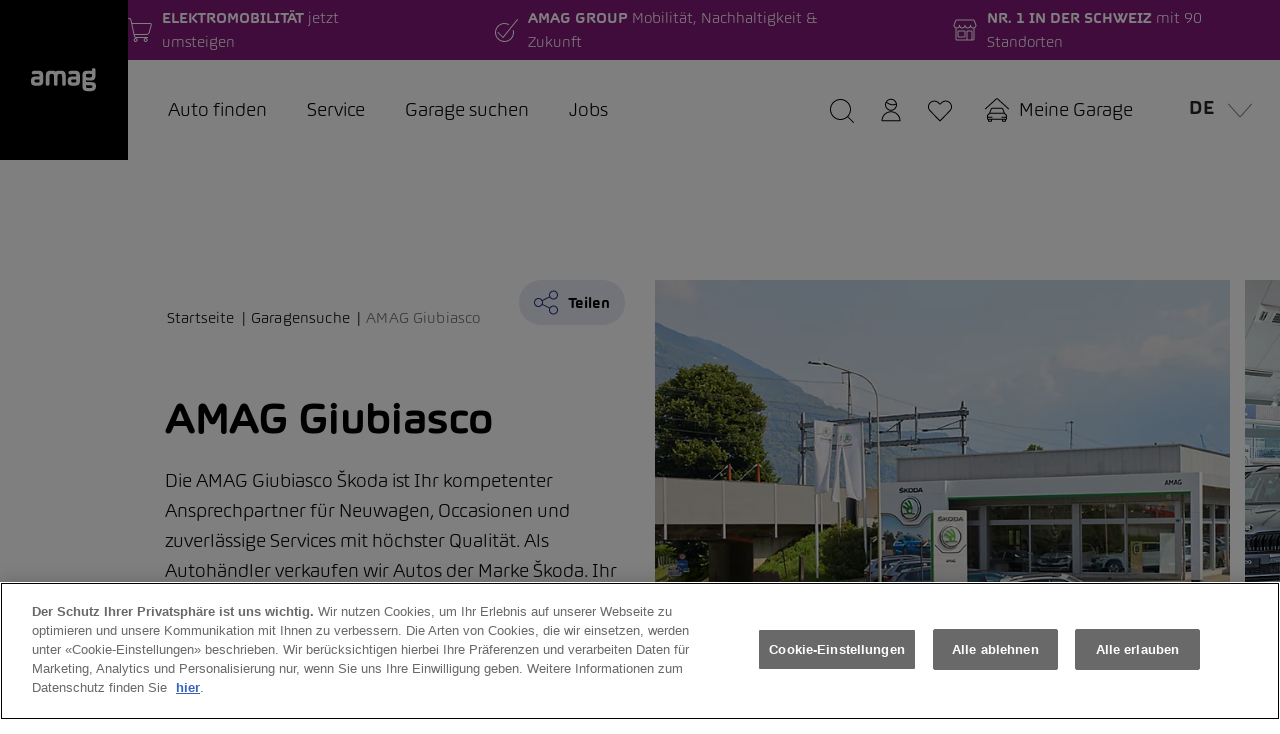

--- FILE ---
content_type: text/html;charset=utf-8
request_url: https://www.amag.ch/de/garagenuebersicht/garage-giubiasco-skoda.html
body_size: 85363
content:



<!doctype html>
<html lang="de">
    <head>
		<title>🚗 Autohändler und Garage Giubiasco Škoda | AMAG</title>

    	


<meta http-equiv="X-UA-Compatible" content="IE=8, IE=9, IE=10, IE=11"/>
<meta charset="UTF-8"/>
<meta name="viewport" content="width=device-width, initial-scale=1, shrink-to-fit=no"/>

<meta name="date" content="2025-07-24T13:21:06.305+02:00"/>
<meta name="templatename" content="garagedetail"/>

<meta name="description" content="Kaufen Sie bei der Garage AMAG Giubiasco Škoda Ihren Neuwagen oder Ihre Occasion der AMAG Marken. Oder Buchen Sie Ihren Service in der Werkstatt online!"/>


<meta http-equiv="content-language"/>

<meta name="breadcrumb" content="Startseite"/>







        <script defer="defer" type="text/javascript" src="https://rum.hlx.page/.rum/@adobe/helix-rum-js@%5E2/dist/rum-standalone.js" data-routing="env=prod,tier=publish,ams=AMAG Corporate Services AG" integrity="" crossorigin="anonymous" data-enhancer-version="" data-enhancer-hash=""></script>
<script>
    window.dataLayer = window.dataLayer || [];
    function gtag(){dataLayer.push(arguments);}
    gtag('consent', 'default', {
        ad_storage: "denied",
        analytics_storage: "denied",
        ad_user_data: "denied",
        ad_personalization: "denied",
        'wait_for_update': 500
    });
</script>
        

<script type='application/ld+json'>
{
	"@context":"http://schema.org",
	"@type":"AutomotiveBusiness", 
	"url": "https://www.amag.ch/de/garagenuebersicht/garage-giubiasco-skoda.html",
	"name":"AMAG Giubiasco", 
	"description": "Die AMAG Giubiasco Škoda ist Ihr kompetenter Ansprechpartner für Neuwagen, Occasionen und zuverlässige Services mit höchster Qualität. Als Autohändler verkaufen wir Autos der Marke Škoda. Ihr Auto muss repariert werden? In unserer Garage in Giubiasco ist Ihr Auto für jede Art von Service in guten Händen.",
	"brand": "ŠKODA",
	"priceRange" : "$000 - $000",
	"image":"https://www.amag.ch/content/dam/amag-ch/gemeinsame-dateien/logos/amag/amag-logo-weiss-schwarz-250x250.png",
	"address": {
		"@type":"PostalAddress",
		"email": "giubiasco@amag.ch",
		"streetAddress":"Via Bellinzona 20", 
		"postalCode":"6512", 
		"addressLocality":"Giubiasco", 
		"addressCountry":"Schweiz",
		"telephone":"+41919118383"
	}
}
</script>
        
        




        
        	<!-- OneTrust Cookies Consent Notice start for amag.ch --> <script type="text/javascript" src="https://cdn.cookielaw.org/consent/151e70dd-e113-417d-94ba-57722b5a5aae/OtAutoBlock.js"></script> <script src="https://cdn.cookielaw.org/scripttemplates/otSDKStub.js" data-document-language="true" type="text/javascript" charset="UTF-8" data-domain-script="151e70dd-e113-417d-94ba-57722b5a5aae"></script> <script type="text/javascript"> function OptanonWrapper() {     const event = new Event('onetrustloaded');     document.dispatchEvent(event);     window.OneTrustLoaded = true; } </script> <!-- OneTrust Cookies Consent Notice end for amag.ch --> <script>(function() {  var didInit = false;  function initMunchkin() {    if(didInit === false) {      didInit = true;      Munchkin.init('159-TXX-817', {        anonymizeIP: true,        domainLevel: 2,        wsInfo:"j0hRedjOKwEN"      });    }  }  var s = document.createElement('script');  s.async = true;  s.src = '//munchkin.marketo.net/munchkin.js';  s.onreadystatechange = function() {    if (this.readyState == 'complete' ||this.readyState == 'loaded') {      initMunchkin();    }  };  s.onload = initMunchkin;  document.getElementsByTagName('head')[0].appendChild(s);})();</script>
        
        

        




<script async></script>


    
    <script>
        window.dataLayer = window.dataLayer || [];
        window.dataLayer.push({
            pagetype: "garagedetail",
        });
    </script>

     <!-- Google Tag Manager --> <script>(function(w,d,s,l,i){w[l]=w[l]||[];w[l].push({'gtm.start': new Date().getTime(),event:'gtm.js'});var f=d.getElementsByTagName(s)[0], j=d.createElement(s),dl=l!='dataLayer'?'&l='+l:'';j.async=true;j.src= 'https://www.googletagmanager.com/gtm.js?id='+i+dl;f.parentNode.insertBefore(j,f); })(window,document,'script','dataLayer','GTM-WMNMRZL');</script> <!-- End Google Tag Manager --> 
    


        
        














<!-- /** include hyphenation */ -->
<script src="/etc.clientlibs/amag-base/clientlibs/clientlib-base/resources/hyphenopoly.js"></script>
<script>
    Hyphenopoly.config({
        require: {
            "it": "Precipitevolissimevolmente",
            "de": "Silbentrennungsalgorithmus",
            "fr": "Anticonstitutionnellement",
            "en": "Supercalifragilisticexpialidocious"
        },
        setup: {
            selectors: {
                ".container": {}
            }
        }
    });
</script>
<style type="text/css">
    * {
        .hyphens {
            hyphens: auto;
            -ms-hyphens: auto;
            -moz-hyphens: auto;
            -webkit-hyphens: auto;
        }

        .n-hyphens {
            -webkit-hyphens: none !important;
            -moz-hyphens: none !important;
            -ms-hyphens: none !important;
            hyphens: none !important;
        }
    }
</style>
        
        




<meta name="lang" content="de"/>

<link rel="icon" type="image/svg+xml" href="/etc.clientlibs/amag-ch/clientlibs/clientlib-favicon/resources/img/AMAG_App_48x48.svg" sizes="48x48"/>
<link rel="icon" type="image/svg+xml" href="/etc.clientlibs/amag-ch/clientlibs/clientlib-favicon/resources/img/AMAG_App_96x96.svg" sizes="96x96"/>
<link rel="icon" type="image/svg+xml" href="/etc.clientlibs/amag-ch/clientlibs/clientlib-favicon/resources/img/AMAG_App_144x144.svg" sizes="144x144"/>
<link rel="icon" type="image/png" href="/etc.clientlibs/amag-ch/clientlibs/clientlib-favicon/resources/img/AMAG_App_48x48.png" sizes="48x48"/>
<link rel="icon" type="image/png" href="/etc.clientlibs/amag-ch/clientlibs/clientlib-favicon/resources/img/AMAG_App_96x96.png" sizes="96x96"/>
<link rel="icon" type="image/png" href="/etc.clientlibs/amag-ch/clientlibs/clientlib-favicon/resources/img/AMAG_App_144x144.png" sizes="144x144"/>
<link rel="apple-touch-icon" type="image/png" href="/etc.clientlibs/amag-ch/clientlibs/clientlib-favicon/resources/img/AMAG_App_144x144.png" sizes="144x144"/>





    <link rel="alternate" hreflang="de" href="https://www.amag.ch/de/garagenuebersicht/garage-giubiasco-skoda.html"/>

    <link rel="alternate" hreflang="fr" href="https://www.amag.ch/fr/recherche-garage/concessionnaire-giubiasco-skoda.html"/>

    <link rel="alternate" hreflang="it" href="https://www.amag.ch/it/ricerca-garage/concessionario-giubiasco-skoda.html"/>

    <link rel="alternate" hreflang="en" href="https://www.amag.ch/en/car-dealers/car-dealer-giubiasco-skoda.html"/>





    
    
        
        <link rel="canonical" href="https://www.amag.ch/de/garagenuebersicht/garage-giubiasco-skoda.html"/>
    



<div id="amag-infrastructure-info" data-cdckey="3_vwKF4sH8KkjIK-Y-Y4rSp1QRs6cTN5_Q3j2yOXVfKF2Opi_PPc5HighmawIVgMRm" data-isvurl="https://isv.p01.amag.ch" data-publisher="true" hidden>
</div>










    
<link rel="stylesheet" href="/etc.clientlibs/granite/ui/components/coral/foundation/components/clientlibs/components.min.1f3ba10d6d28962c9b0fe55198bdd46b.css" type="text/css">
<link rel="stylesheet" href="/etc.clientlibs/amag-ch/clientlibs/clientlib-base.min.e7e9a7687d4adef448e817b929e7fc5c.css" type="text/css">






    
<link rel="stylesheet" href="/etc.clientlibs/amag-ch/clientlibs/themes/clientlib-amagch.min.ebe72b3e626e044bd5836d939b21b92c.css" type="text/css">








        



 <!-- BEGIN LivePerson Monitor. -->
<script type="text/javascript">window.lpTag=window.lpTag||{},'undefined'==typeof window.lpTag._tagCount?(window.lpTag={wl:lpTag.wl||null,scp:lpTag.scp||null,site:'46695133'||'',section:lpTag.section||'',tagletSection:lpTag.tagletSection||null,autoStart:lpTag.autoStart!==!1,ovr:lpTag.ovr||{},_v:'1.10.0',_tagCount:1,protocol:'https:',events:{bind:function(t,e,i){lpTag.defer(function(){lpTag.events.bind(t,e,i)},0)},trigger:function(t,e,i){lpTag.defer(function(){lpTag.events.trigger(t,e,i)},1)}},defer:function(t,e){0===e?(this._defB=this._defB||[],this._defB.push(t)):1===e?(this._defT=this._defT||[],this._defT.push(t)):(this._defL=this._defL||[],this._defL.push(t))},load:function(t,e,i){var n=this;setTimeout(function(){n._load(t,e,i)},0)},_load:function(t,e,i){var n=t;t||(n=this.protocol+'//'+(this.ovr&&this.ovr.domain?this.ovr.domain:'lptag.liveperson.net')+'/tag/tag.js?site='+this.site);var o=document.createElement('script');o.setAttribute('charset',e?e:'UTF-8'),i&&o.setAttribute('id',i),o.setAttribute('src',n),document.getElementsByTagName('head').item(0).appendChild(o)},init:function(){this._timing=this._timing||{},this._timing.start=(new Date).getTime();var t=this;window.attachEvent?window.attachEvent('onload',function(){t._domReady('domReady')}):(window.addEventListener('DOMContentLoaded',function(){t._domReady('contReady')},!1),window.addEventListener('load',function(){t._domReady('domReady')},!1)),'undefined'===typeof window._lptStop&&this.load()},start:function(){this.autoStart=!0},_domReady:function(t){this.isDom||(this.isDom=!0,this.events.trigger('LPT','DOM_READY',{t:t})),this._timing[t]=(new Date).getTime()},vars:lpTag.vars||[],dbs:lpTag.dbs||[],ctn:lpTag.ctn||[],sdes:lpTag.sdes||[],hooks:lpTag.hooks||[],identities:lpTag.identities||[],ev:lpTag.ev||[]},lpTag.init()):window.lpTag._tagCount+=1;</script>
<!-- END LivePerson Monitor. --> <!-- INC0379252 -->

<script type="text/javascript">

(() => {
  const fix = () => {
    const h2 = document.querySelector(
      'div[name="services-overview"] h2.services__headline--top'
    );
    if (!h2) return;

    const before = h2.innerHTML;
    const after = before
      .replace('&lt;p&gt;', '')
      .replace('&lt;/p&gt;', '');

    if (after !== before) h2.innerHTML = after;
  };

  fix();
  new MutationObserver(fix).observe(document.body, { childList: true, subtree: true, characterData: true });
})();


</script>


<meta name="google-adsense-account" content="ca-pub-9330360371364824">

<script type="text/javascript" data-ot-ignore>
    // Temporary fix for HTML logs in StageSlider
    document.addEventListener('DOMContentLoaded', function(e) {
        const parent = document.querySelector('.amagCh-stageCarousel');
        parent.querySelectorAll(':scope > div:not([class])').forEach(div => {
            div.remove();
        });
    })
</script> 


    <script>
        // Function to initialize the Frontnow advisor
        function loadFrontnowAdvisor() {
            window['aiAdvisor'] = new AdvisorSDK("pk-xhp0r5gynjm26k5ue058htp9");
        }

        // Load Frontnow SDK script and add init function after completed loading (onload) and error catch (onerror)
        const script = document.createElement('script');
        script.src = 'https://sdk.frontnow.app/v1/advisor.js';
        script.onload = loadFrontnowAdvisor;
        script.onerror = function() {
            console.error('Failed to load Frontnow Advisor SDK');
        };
        document.head.appendChild(script);
    </script>


    </head>
    <body data-idletimeout="7200">
		




    
        <!-- Google Tag Manager (noscript) --> <noscript><iframe src="https://www.googletagmanager.com/ns.html?id=GTM-WMNMRZL" height="0" width="0" style="display:none;visibility:hidden"></iframe></noscript> <!-- End Google Tag Manager (noscript) -->
    
    



        







<header id="header">
    



    




    <div class="container-fluid amag-header fixed-top p-0 d-flex">
        <div class="amag-header__beforeWrapper d-none d-lg-block flex-grow-1 flex-shrink-1">
            <div class="amag-header__beforeDivViolet"></div>
            <div class="amag-header__beforeDivWhite"></div>
        </div>
        
            <div class="amag-pop-up__wrapper-before amag-pop-up__unseen" style="background-color: #006431; color: #FFF">
            </div>
        
        <div class="row m-0">
            
                <div class="amag-pop-up amag-pop-up__wrapper--mobile d-none" style="background-color: #006431; color: #FFF">
                    


    <div class="amag-pop-up__content-box" data-end-date="2025-12-13T00:00:00.000+01:00">
        <div>
            <span class="amag-pop-up__notification">🎁 AMAG X-Mas Win 🎁</span>
            <span class="amag-pop-up__message">5×2 Tickets für ein Heimspiel der Schweizer Nati ⚽</span>
        </div>
        <a class="amag-pop-up__linkLabel" href="/de/advent.html" target="_self" style="color: #FFF; border-color: #FFF">Jetzt mitmachen &amp; gewinnen</a>
    </div>
    
    <div class="amag-pop-up__icon">
        <svg class="amag-pop-up__icon-svg size-m" width="24" height="24" viewBox="0 0 24 24" fill="#FFF" xmlns="http://www.w3.org/2000/svg">
            <path d="M23.4999 23.9988C23.3659 23.9988 23.2409 23.9468 23.1459 23.8528L11.9999 12.7058L0.853945 23.8528C0.759945 23.9468 0.633945 23.9988 0.499945 23.9988C0.365945 23.9988 0.240945 23.9468 0.145945 23.8528C-0.0490552 23.6578 -0.0490552 23.3408 0.145945 23.1458L11.2919 11.9998L0.146945 0.852779C-0.0480552 0.657779 -0.0480552 0.340779 0.146945 0.145779C0.240945 0.0507793 0.366945 -0.0012207 0.499945 -0.0012207C0.632945 -0.0012207 0.758945 0.0507793 0.853945 0.144779L11.9999 11.2918L23.1469 0.145779C23.2409 0.0517793 23.3669 -0.000220703 23.5009 -0.000220703C23.6349 -0.000220703 23.7599 0.0517793 23.8549 0.145779C24.0499 0.340779 24.0499 0.657779 23.8549 0.852779L12.7069 11.9988L23.8529 23.1448C24.0479 23.3398 24.0479 23.6568 23.8529 23.8518C23.7589 23.9468 23.6339 23.9988 23.4999 23.9988Z"/>
        </svg>
    </div>


                </div>
            
            
     
     
    
    

    
    
    

    
    
        
            <a class="amag-header__logoWrapper d-flex align-items-center justify-content-center " href="/de.html" target="_self" title="Finden Sie online Ihr Traumauto, oder buchen Sie einen Service bei der AMAG – dem grössten Autohändler und offiziellen Schweizer Partner von Automarken des VW Konzerns. " rel="follow" role="button" style="color: ; border-color: ;">
        

        
    

                <svg class="amag-header__logoImage" viewBox="0 0 67 24" fill="none" xmlns="http://www.w3.org/2000/svg">
                    <path fill-rule="evenodd" clip-rule="evenodd" d="M8.75195 11.4122H5.58852C5.18457 11.4122 4.85205 11.4364 4.5926 11.4858C4.33234 11.5342 4.1279 11.6204 3.97929 11.7433C3.82905 11.8662 3.7256 12.025 3.66812 12.2215C3.61065 12.4172 3.58192 12.6621 3.58192 12.9564C3.58192 13.2708 3.61558 13.5325 3.6829 13.7432C3.75023 13.9539 3.87749 14.1203 4.0655 14.2432C4.25352 14.3661 4.50804 14.4522 4.8307 14.5007C5.15337 14.55 5.57456 14.5742 6.09427 14.5742C6.60495 14.5742 7.03107 14.555 7.37262 14.5157C7.71417 14.4764 7.98593 14.412 8.18872 14.3234C8.3907 14.2356 8.5352 14.1177 8.62141 13.9714C8.70844 13.8243 8.75195 13.6428 8.75195 13.4271V11.4122ZM2.39717 6.29451C1.81998 6.29451 1.41521 6.13984 1.1845 5.83132C0.952973 5.52281 0.838029 5.10309 0.838029 4.57385C0.838029 4.24026 0.897964 3.94345 1.01866 3.68426C1.13853 3.42424 1.38155 3.20602 1.74773 3.02961C2.11309 2.85319 2.6328 2.72026 3.30769 2.63247C3.98094 2.54468 4.87176 2.50037 5.97933 2.50037C7.19199 2.50037 8.20761 2.56642 9.02617 2.69852C9.84474 2.83062 10.504 3.08144 11.0049 3.44848C11.5057 3.81636 11.8612 4.32136 12.073 4.96347C12.2848 5.60558 12.3908 6.44166 12.3908 7.47088V13.1621C12.3908 14.152 12.266 14.9538 12.0155 15.5667C11.7651 16.1795 11.3801 16.6553 10.8604 16.9939C10.3406 17.3316 9.67561 17.5599 8.86771 17.677C8.05818 17.7948 7.09593 17.8534 5.97933 17.8534C4.8619 17.8534 3.92346 17.7948 3.16237 17.677C2.40209 17.5599 1.78632 17.3291 1.31423 16.9863C0.842134 16.6427 0.505511 16.1603 0.303537 15.5374C0.100743 14.9145 -0.000244141 14.0935 -0.000244141 13.0735C-0.000244141 12.2407 0.0769328 11.5276 0.231287 10.9348C0.38482 10.3412 0.676286 9.85372 1.10486 9.47079C1.53344 9.0887 2.12294 8.80945 2.87419 8.63304C3.62461 8.45579 4.60164 8.368 5.80609 8.368H8.75195V7.76518C8.75195 7.40232 8.71336 7.10133 8.63618 6.86054C8.55901 6.62058 8.43175 6.43163 8.25358 6.29451C8.07542 6.15739 7.83486 6.06208 7.5319 6.00774C7.22812 5.95423 6.85044 5.92664 6.39805 5.92664C5.94566 5.92664 5.52119 5.9467 5.1271 5.98516C4.73218 6.02529 4.36846 6.06626 4.03677 6.11057C3.70425 6.15489 3.40129 6.19669 3.12624 6.23599C2.85202 6.27445 2.60899 6.29451 2.39717 6.29451Z" fill="white"/>
                    <path fill-rule="evenodd" clip-rule="evenodd" d="M29.2623 5.92664C28.7426 5.92664 28.3329 5.96593 28.0349 6.04452C27.736 6.12311 27.5094 6.27528 27.3559 6.50019C27.2015 6.72593 27.103 7.0495 27.0595 7.47088C27.0168 7.8931 26.9946 8.44659 26.9946 9.13218V16.2364C26.9946 16.5198 26.9462 16.7606 26.8501 16.9571C26.7541 17.1527 26.6219 17.3124 26.4536 17.4345C26.2852 17.5574 26.0898 17.6477 25.8682 17.7062C25.6465 17.7656 25.4108 17.7948 25.1604 17.7948C24.6407 17.7948 24.2047 17.6744 23.8542 17.4345C23.5019 17.1945 23.3271 16.7949 23.3271 16.2364V8.85293C23.3271 8.22586 23.2926 7.7192 23.2253 7.33126C23.1579 6.94415 23.0372 6.64734 22.8648 6.44166C22.6916 6.23599 22.4535 6.09887 22.1497 6.02947C21.8467 5.96175 21.4592 5.92664 20.9871 5.92664C20.4674 5.92664 20.0577 5.96593 19.7597 6.04452C19.4608 6.12311 19.2326 6.27528 19.0733 6.50019C18.9148 6.72593 18.8139 7.0495 18.7703 7.47088C18.7268 7.8931 18.7055 8.44659 18.7055 9.13218V16.2364C18.7055 16.5198 18.657 16.7606 18.561 16.9571C18.4649 17.1527 18.3319 17.3124 18.1636 17.4345C17.9953 17.5574 17.8007 17.6477 17.579 17.7062C17.3573 17.7656 17.1217 17.7948 16.8713 17.7948C16.611 17.7948 16.3705 17.7656 16.1488 17.7062C15.9271 17.6477 15.735 17.5574 15.5716 17.4345C15.4074 17.3124 15.2777 17.1527 15.1816 16.9571C15.0847 16.7606 15.0371 16.5198 15.0371 16.2364V8.85293C15.0371 7.45165 15.1356 6.3313 15.3335 5.49271C15.5305 4.65495 15.8606 4.01451 16.322 3.5739C16.7843 3.13245 17.3959 2.84316 18.1562 2.70604C18.9165 2.56893 19.8607 2.50037 20.9871 2.50037C21.9116 2.50037 22.7129 2.56391 23.3919 2.69099C24.0701 2.81891 24.6506 3.02459 25.1317 3.30886C25.5939 3.02459 26.1646 2.81891 26.8435 2.69099C27.5217 2.56391 28.328 2.50037 29.2623 2.50037C30.3789 2.50037 31.3198 2.56893 32.085 2.70604C32.851 2.84316 33.4693 3.13245 33.9405 3.5739C34.4118 4.01451 34.7525 4.65495 34.9586 5.49271C35.1655 6.3313 35.2698 7.45165 35.2698 8.85293V16.2364C35.2698 16.5198 35.2189 16.7606 35.1179 16.9571C35.0169 17.1527 34.8823 17.3124 34.714 17.4345C34.5456 17.5574 34.3478 17.6477 34.122 17.7062C33.8962 17.7656 33.6573 17.7948 33.4069 17.7948C33.1565 17.7948 32.9233 17.7656 32.7065 17.7062C32.4898 17.6477 32.2993 17.5574 32.1359 17.4345C31.9725 17.3124 31.842 17.1527 31.7459 16.9571C31.6499 16.7606 31.6014 16.5198 31.6014 16.2364V9.13218C31.6014 8.44659 31.5776 7.8931 31.5292 7.47088C31.4816 7.0495 31.3756 6.72593 31.2123 6.50019C31.048 6.27528 30.8124 6.12311 30.5045 6.04452C30.1958 5.96593 29.782 5.92664 29.2623 5.92664Z" fill="white"/>
                    <path fill-rule="evenodd" clip-rule="evenodd" d="M46.017 11.4122H42.8544C42.4496 11.4122 42.1179 11.4364 41.8585 11.4858C41.5982 11.5342 41.3929 11.6204 41.2443 11.7433C41.0949 11.8662 40.9915 12.025 40.934 12.2215C40.8757 12.4172 40.847 12.6621 40.847 12.9564C40.847 13.2708 40.8806 13.5325 40.9479 13.7432C41.0153 13.9539 41.1425 14.1203 41.3305 14.2432C41.5186 14.3661 41.7739 14.4522 42.0966 14.5007C42.4184 14.55 42.8404 14.5742 43.3601 14.5742C43.87 14.5742 44.2961 14.555 44.6377 14.5157C44.9792 14.4764 45.2518 14.412 45.4538 14.3234C45.6566 14.2356 45.8002 14.1177 45.8873 13.9714C45.9735 13.8243 46.017 13.6428 46.017 13.4271V11.4122ZM39.663 6.29451C39.0858 6.29451 38.6803 6.13984 38.4495 5.83132C38.2188 5.52281 38.1031 5.10309 38.1031 4.57385C38.1031 4.24026 38.1638 3.94345 38.2837 3.68426C38.4044 3.42424 38.6466 3.20602 39.0136 3.02961C39.379 2.85319 39.8987 2.72026 40.5727 2.63247C41.246 2.54468 42.1368 2.50037 43.2444 2.50037C44.4578 2.50037 45.4735 2.56642 46.2912 2.69852C47.1098 2.83062 47.7699 3.08144 48.2699 3.44848C48.7707 3.81636 49.127 4.32136 49.3389 4.96347C49.5507 5.60558 49.6566 6.44166 49.6566 7.47088V13.1621C49.6566 14.152 49.531 14.9538 49.2814 15.5667C49.031 16.1795 48.6451 16.6553 48.1254 16.9939C47.6065 17.3316 46.9415 17.5599 46.1328 17.677C45.324 17.7948 44.361 17.8534 43.2444 17.8534C42.1278 17.8534 41.1885 17.7948 40.4282 17.677C39.668 17.5599 39.0514 17.3291 38.5793 16.9863C38.108 16.6427 37.7714 16.1603 37.5686 15.5374C37.3666 14.9145 37.2656 14.0935 37.2656 13.0735C37.2656 12.2407 37.3428 11.5276 37.4963 10.9348C37.6507 10.3412 37.9422 9.85372 38.3707 9.47079C38.7985 9.0887 39.3888 8.80945 40.1392 8.63304C40.8905 8.45579 41.8675 8.368 43.0711 8.368H46.017V7.76518C46.017 7.40232 45.9784 7.10133 45.9012 6.86054C45.8249 6.62058 45.6968 6.43163 45.5194 6.29451C45.3413 6.15739 45.1007 6.06208 44.7969 6.00774C44.494 5.95423 44.1163 5.92664 43.6631 5.92664C43.2107 5.92664 42.7871 5.9467 42.3921 5.98516C41.9972 6.02529 41.6343 6.06626 41.3018 6.11057C40.9701 6.15489 40.6663 6.19669 40.3921 6.23599C40.1171 6.27445 39.8749 6.29451 39.663 6.29451Z" fill="white"/>
                    <path fill-rule="evenodd" clip-rule="evenodd" d="M55.8843 18.1032C55.8843 18.5447 55.9254 18.9 56.0067 19.1692C56.0888 19.4393 56.2406 19.6483 56.4615 19.7946C56.6832 19.9418 56.9861 20.0421 57.372 20.0965C57.7563 20.15 58.2571 20.1767 58.8737 20.1767C59.5757 20.1767 60.1537 20.1525 60.6061 20.104C61.0593 20.0547 61.4148 19.9685 61.6751 19.8465C61.9353 19.7236 62.1159 19.5614 62.2169 19.3607C62.3179 19.16 62.368 18.9025 62.368 18.589C62.368 18.3541 62.3343 18.1567 62.267 18.0004C62.1997 17.8432 62.0798 17.7211 61.9066 17.6334C61.7325 17.5447 61.4969 17.4812 61.1989 17.4419C60.9 17.4026 60.5199 17.3834 60.0576 17.3834H55.8843V18.1032ZM58.8441 9.39711C59.5576 9.39711 60.1126 9.37537 60.5125 9.33105C60.9123 9.28758 61.2103 9.19644 61.4082 9.05933C61.6053 8.92221 61.7251 8.72573 61.7686 8.47073C61.8122 8.21572 61.8335 7.88212 61.8335 7.47077V6.0001C61.4681 5.93154 61.0084 5.87301 60.4542 5.82369C59.9016 5.77436 59.3064 5.75011 58.6717 5.75011C58.0067 5.75011 57.4894 5.77687 57.1191 5.83121C56.748 5.88472 56.4714 5.97585 56.2883 6.10294C56.106 6.23086 55.9927 6.39473 55.9492 6.59539C55.9057 6.79689 55.8843 7.04938 55.8843 7.35372V7.9858C55.8843 8.27926 55.9131 8.52005 55.9705 8.7065C56.0288 8.89211 56.161 9.03675 56.3679 9.13959C56.5748 9.24327 56.8728 9.31182 57.2636 9.3461C57.6528 9.38038 58.1799 9.39711 58.8441 9.39711ZM61.8335 1.4702C61.8335 1.206 61.882 0.981092 61.9788 0.793809C62.0741 0.608199 62.2046 0.456032 62.368 0.338144C62.5322 0.220256 62.7219 0.134976 62.9386 0.0806302C63.1554 0.0271209 63.3894 0.000366211 63.639 0.000366211C63.8705 0.000366211 64.0938 0.0271209 64.3114 0.0806302C64.5273 0.134976 64.7178 0.220256 64.8812 0.338144C65.0446 0.456032 65.1743 0.608199 65.2712 0.793809C65.3672 0.981092 65.4148 1.206 65.4148 1.4702V7.73581C65.4148 8.7458 65.295 9.5685 65.0544 10.2064C64.8139 10.8435 64.4386 11.341 63.928 11.6988C63.4181 12.0575 62.7678 12.3 61.9788 12.4271C61.189 12.5542 60.2497 12.6177 59.1619 12.6177C58.7481 12.6177 58.3917 12.6085 58.0929 12.5884C57.7949 12.5692 57.5256 12.545 57.285 12.5149C57.0436 12.4856 56.8203 12.4488 56.6134 12.4053C56.4065 12.361 56.1922 12.3142 55.9705 12.2657H55.8843V14.1327H60.7079C61.6989 14.1327 62.5297 14.2063 63.1989 14.3534C63.868 14.5006 64.405 14.7388 64.8089 15.0666C65.2129 15.3952 65.5019 15.8266 65.6759 16.3608C65.8492 16.8959 65.9354 17.5447 65.9354 18.3098C65.9354 19.2704 65.8057 20.0764 65.5462 20.7294C65.2851 21.3807 64.8713 21.9049 64.304 22.302C63.7358 22.6992 62.9986 22.986 62.0938 23.1632C61.189 23.3396 60.0962 23.4274 58.8154 23.4274C57.6118 23.4274 56.5961 23.348 55.7685 23.1925C54.941 23.0345 54.271 22.7627 53.7611 22.3756C53.2504 21.9877 52.8802 21.471 52.6495 20.8247C52.4179 20.1767 52.303 19.3682 52.303 18.3984V7.26509C52.303 6.20661 52.4229 5.363 52.6634 4.73511C52.904 4.10804 53.2792 3.6298 53.7899 3.30122C54.2997 2.97348 54.9475 2.75777 55.7316 2.65409C56.5173 2.55126 57.4533 2.50025 58.5412 2.50025C59.244 2.50025 59.8458 2.5245 60.3466 2.57383C60.8466 2.62232 61.3138 2.71095 61.7473 2.83803H61.8335V1.4702Z" fill="white"/>
                </svg>
            </a>
            <div class="h-100 col p-0">
                <div class="amag-header__benefitWrapper d-none align-items-center justify-content-center">
                    




    
    
    <div class="amag-benefitWrapper d-inline-flex">



	
	
    
    
    
    

    
        <a class="amag-benefitWrapper__link text-decoration-none d-inline-flex h-100 align-items-center justify-content-center " style=" " href="/de/auto-finden/autos-bei-amag-haendler/e-mobilitaet.html" target="_self" rel="follow" role="button">
    

    

		<img src="/content/dam/amag-ch/gemeinsame-dateien/icons/weiss/shopping-cart-empty-1.svg" alt="Voitures neuves" loading="eager"/>
	    <p class="p-0 m-0 d-inline-block amag-benefitWrapper__description">
	        <span class="text-uppercase amag-benefitWrapper__headline">Elektromobilität</span>
	        jetzt umsteigen
	    </p>
	</a>



    
</div>


    
    
    <div class="amag-benefitWrapper d-inline-flex">



	
	
    
    
    
    

    
        <a class="amag-benefitWrapper__link text-decoration-none d-inline-flex h-100 align-items-center justify-content-center " style=" " href="https://www.amag-group.ch/de/energy-und-mobility/loesungen.html" target="_blank" rel="follow" role="button">
    

    

		<img src="/content/dam/amag-ch/gemeinsame-dateien/icons/weiss/check-circle.svg" alt="Nummer eins" loading="eager"/>
	    <p class="p-0 m-0 d-inline-block amag-benefitWrapper__description">
	        <span class="text-uppercase amag-benefitWrapper__headline">AMAG Group </span>
	        Mobilität, Nachhaltigkeit &amp; Zukunft
	    </p>
	</a>



    
</div>


    
    
    <div class="amag-benefitWrapper d-inline-flex">



	
	
    
    
    
    

    
        <a class="amag-benefitWrapper__link text-decoration-none d-inline-flex h-100 align-items-center justify-content-center " style=" " href="/de/komponenten/storelocator.html" target="_self" rel="follow" role="button">
    

    

		<img src="/content/dam/amag-ch/gemeinsame-dateien/icons/weiss/shop-1.svg" alt="Standorte in Ihrer Nähe" loading="eager"/>
	    <p class="p-0 m-0 d-inline-block amag-benefitWrapper__description">
	        <span class="text-uppercase amag-benefitWrapper__headline">Nr. 1 in der Schweiz</span>
	        mit 90 Standorten
	    </p>
	</a>



    
</div>



                </div>
                <nav class="navbar amag-header__navbar p-0">
                    <ul class="navbar-nav mr-auto d-sm-none d-lg-flex flex-row amag-header__list h-100 align-items-center justify-content-center">

                        
                        
                            <li class="nav-item amag-header__listItem">
                                <a class="nav-link nav-link--hasOverlay" data-overlay="auto-finden" href="/de/auto-finden.html" target="_self" rel="follow">Auto finden</a>
                            </li>
                        
                            <li class="nav-item amag-header__listItem">
                                <a class="nav-link nav-link--hasOverlay" data-overlay="service" href="/de/service.html" target="_self" rel="follow">Service</a>
                            </li>
                        
                            <li class="nav-item amag-header__listItem">
                                <a class="nav-link nav-link--directLink" data-overlay="storelocator" href="/de/komponenten/storelocator.html" target="_self" rel="follow">Garage suchen</a>
                            </li>
                        
                            <li class="nav-item amag-header__listItem">
                                <a class="nav-link nav-link--directLink" data-overlay="jobs-amag" href="/de/jobs-amag.html" target="_self" rel="follow">Jobs</a>
                            </li>
                        
                    </ul>

                    <div class="amag-header__navbarRight d-flex h-100 justify-content-center align-items-center">
                        
                        
     
     
    
    

    
    
    

    
    
        
            <a class="text-decoration-none d-inline-block " href="/de/suche.html" target="_self" rel="follow" role="button" style="color: ; border-color: ;">
        

        
    

                            <svg width="24" height="24" viewBox="0 0 24 24" fill="none" xmlns="http://www.w3.org/2000/svg">
                                <path d="M23.5 24C23.366 24 23.241 23.948 23.146 23.854L17.557 18.265C15.617 20.031 13.121 21 10.5 21C4.71 21 0 16.29 0 10.5C0 4.71 4.71 0 10.5 0C16.29 0 21 4.71 21 10.5C21 13.121 20.031 15.617 18.264 17.557L23.853 23.146C23.948 23.241 24 23.366 24 23.5C24 23.634 23.948 23.759 23.854 23.854C23.76 23.949 23.634 24 23.5 24ZM10.5 1C5.262 1 1 5.262 1 10.5C1 15.738 5.262 20 10.5 20C15.738 20 20 15.738 20 10.5C20 5.262 15.738 1 10.5 1Z"/>
                            </svg>
                        </a>
                        <div class="amag-header__loginFlyout js-amag-header__loginFlyout d-lg-flex align-items-center" data-overview="/de/user/login-overview.html" data-login="/de/user/login.html" data-profil="/de/user/profile.html">
                            
     
     
    
    

    
    
    

    
    
        
            <a class="amag-header__login btn d-lg-inline-block text-decoration-none " href="/de/user/login.html" target="_self" rel="follow" role="button" style="color: ; border-color: ;">
        

        
    

                                <svg class="loginIcon__loggedOut" width="24" height="24" viewBox="0 0 24 24" fill="none" xmlns="http://www.w3.org/2000/svg">
                                    <path d="M3 23.25C2.724 23.25 2.5 23.026 2.5 22.75C2.5 17.512 6.762 13.25 12 13.25C17.238 13.25 21.5 17.512 21.5 22.75C21.5 23.026 21.276 23.25 21 23.25H3ZM20.486 22.25C20.225 17.815 16.471 14.25 12 14.25C7.529 14.25 3.776 17.815 3.515 22.25H20.486Z"/>
                                    <path d="M12 12.75C8.692 12.75 6 10.058 6 6.75C6 5.693 6.281 4.652 6.814 3.739C6.818 3.732 6.821 3.725 6.825 3.72C7.9 1.889 9.883 0.75 12 0.75C15.308 0.75 18 3.442 18 6.75C18 10.058 15.308 12.75 12 12.75ZM7.406 4.788C7.136 5.412 7 6.07 7 6.75C7 9.507 9.243 11.75 12 11.75C14.757 11.75 17 9.507 17 6.75C17 6.738 17 6.726 17 6.715C15.98 7.07 14.918 7.25 13.839 7.25C13.836 7.25 13.83 7.25 13.83 7.25C11.481 7.25 9.16 6.356 7.406 4.788ZM7.906 3.89C9.498 5.392 11.645 6.25 13.83 6.25C14.88 6.25 15.903 6.063 16.882 5.693C16.388 3.396 14.366 1.75 12 1.75C10.362 1.75 8.846 2.546 7.906 3.89Z"/>
                                </svg>
                                <svg class="loginIcon__loggedin--transparent" width="32" height="31" viewBox="0 0 32 31" fill="none" xmlns="http://www.w3.org/2000/svg">
                                    <path d="M3 23.25C2.724 23.25 2.5 23.026 2.5 22.75C2.5 17.512 6.762 13.25 12 13.25C17.238 13.25 21.5 17.512 21.5 22.75C21.5 23.026 21.276 23.25 21 23.25H3Z"/>
                                    <path d="M12 12.75C8.692 12.75 6 10.058 6 6.75C6 5.693 6.281 4.652 6.814 3.739C6.818 3.732 6.821 3.725 6.825 3.72C7.9 1.889 9.883 0.75 12 0.75C15.308 0.75 18 3.442 18 6.75C18 10.058 15.308 12.75 12 12.75ZM7.406 4.788C7.136 5.412 7 6.07 7 6.75C7 9.507 9.243 11.75 12 11.75C14.757 11.75 17 9.507 17 6.75C17 6.738 17 6.726 17 6.715C15.98 7.07 14.918 7.25 13.839 7.25C13.836 7.25 13.83 7.25 13.83 7.25C11.481 7.25 9.16 6.356 7.406 4.788Z"/>
                                    <path class="limeCircle" d="M23 31C18.0375 31 14 26.9625 14 22C14 17.0375 18.0375 13 23 13C27.9625 13 32 17.0375 32 22C32 26.9625 27.9625 31 23 31Z"/>
                                    <path d="M21.8468 26.0559C21.4716 26.0559 21.1116 25.9354 20.8098 25.7098C20.7461 25.6613 20.6852 25.6087 20.6284 25.5519L18.5487 23.4722C18.2787 23.2022 18.2787 22.7633 18.5487 22.4933C18.6788 22.3631 18.8533 22.2911 19.0388 22.2911C19.2244 22.2911 19.3975 22.3631 19.529 22.4933L21.6059 24.5702C21.6156 24.5799 21.6295 24.5924 21.6433 24.6021C21.7028 24.6464 21.7748 24.6713 21.8496 24.6713C21.8662 24.6713 21.8828 24.6699 21.8995 24.6671C21.9908 24.6547 22.0725 24.6062 22.1265 24.5328L26.1488 19.1688C26.279 18.9958 26.4853 18.8919 26.7027 18.8919C26.8536 18.8919 26.9962 18.939 27.1181 19.0304C27.2662 19.1411 27.3632 19.3031 27.3895 19.4873C27.4158 19.6701 27.3687 19.8528 27.2579 20.001L23.2356 25.365C22.9587 25.7347 22.553 25.9742 22.0947 26.0407C22.0116 26.0504 21.9285 26.0559 21.8468 26.0559Z"/>
                                </svg>
                                <svg class="loginIcon__loggedin" xmlns="http://www.w3.org/2000/svg" width="32" height="31" viewBox="0 0 32 31" fill="none">
                                    <path d="M3 23.25C2.724 23.25 2.5 23.026 2.5 22.75C2.5 17.512 6.762 13.25 12 13.25C17.238 13.25 21.5 17.512 21.5 22.75C21.5 23.026 21.276 23.25 21 23.25H3Z"/>
                                    <path d="M12 12.75C8.692 12.75 6 10.058 6 6.75C6 5.693 6.281 4.652 6.814 3.739C6.818 3.732 6.821 3.725 6.825 3.72C7.9 1.889 9.883 0.75 12 0.75C15.308 0.75 18 3.442 18 6.75C18 10.058 15.308 12.75 12 12.75ZM7.406 4.788C7.136 5.412 7 6.07 7 6.75C7 9.507 9.243 11.75 12 11.75C14.757 11.75 17 9.507 17 6.75C17 6.738 17 6.726 17 6.715C15.98 7.07 14.918 7.25 13.839 7.25C13.836 7.25 13.83 7.25 13.83 7.25C11.481 7.25 9.16 6.356 7.406 4.788Z"/>
                                    <path class="limeCircle" d="M23 31C18.0375 31 14 26.9625 14 22C14 17.0375 18.0375 13 23 13C27.9625 13 32 17.0375 32 22C32 26.9625 27.9625 31 23 31Z"/>
                                    <path id="whiteCheckMark" d="M21.8464 26.0561C21.4711 26.0561 21.1111 25.9356 20.8093 25.7099C20.7456 25.6615 20.6847 25.6089 20.6279 25.5521L18.5482 23.4724C18.2782 23.2024 18.2782 22.7635 18.5482 22.4935C18.6784 22.3633 18.8528 22.2913 19.0384 22.2913C19.2239 22.2913 19.397 22.3633 19.5285 22.4935L21.6054 24.5704C21.6151 24.5801 21.629 24.5926 21.6428 24.6022C21.7024 24.6466 21.7744 24.6715 21.8491 24.6715C21.8657 24.6715 21.8824 24.6701 21.899 24.6673C21.9904 24.6549 22.072 24.6064 22.126 24.533L26.1484 19.169C26.2785 18.9959 26.4848 18.8921 26.7022 18.8921C26.8531 18.8921 26.9957 18.9392 27.1176 19.0306C27.2657 19.1413 27.3627 19.3033 27.389 19.4875C27.4153 19.6702 27.3682 19.853 27.2574 20.0012L23.2351 25.3652C22.9582 25.7349 22.5525 25.9744 22.0942 26.0409C22.0111 26.0506 21.928 26.0561 21.8464 26.0561Z"/>
                                </svg>
                            </a>
                            <div class="cdc-notification-flyout js-cdc-notification-container-flyout" style="display: none;"></div>
                            <div class="dropdown-menu dropdown-menu-right dropdown-success border-0 rounded-0">
                                <svg width="24" height="24" viewBox="0 0 24 24" fill="none" xmlns="http://www.w3.org/2000/svg">
                                    <path d="M7.00123 23.999C6.86923 23.999 6.74023 23.946 6.64723 23.852L0.147227 17.352C-0.0477734 17.157 -0.0477734 16.84 0.147227 16.645C0.241227 16.551 0.367227 16.499 0.501226 16.499C0.635226 16.499 0.760227 16.551 0.855227 16.645L6.93823 22.728L23.0942 0.208C23.1882 0.078 23.3402 0 23.5002 0C23.6052 0 23.7062 0.032 23.7912 0.094C23.9002 0.172 23.9712 0.287 23.9932 0.419C24.0152 0.551 23.9842 0.683 23.9062 0.792L7.40623 23.792C7.32023 23.911 7.18723 23.987 7.04123 23.999C7.03523 23.998 7.00823 23.999 7.00123 23.999Z" fill="#006431" stroke="#006431" stroke-width="0.5"/>
                                </svg>
                                <p><span class="amag-header__garageName">--</span> wurde als Ihre Garage gespeichert.</p>
                            </div>
                        </div>

                        
     
     
    
    

    
    
    

    
    
        
            <a class="text-decoration-none d-inline-block " href="https://auto.amag.ch/de/watchlist" target="_self" rel="follow" role="button" style="color: ; border-color: ;">
        

        
    

                            <svg width="32" height="32" viewBox="0 0 32 32" fill="none" xmlns="http://www.w3.org/2000/svg">
                                <path d="M15.9985 29.913C15.8185 29.913 15.6438 29.8397 15.5198 29.7104L2.45317 16.2557C-0.108165 13.7437 -0.740165 9.89304 0.887835 6.6797C2.34517 3.8517 5.22917 2.0957 8.41717 2.0957C9.7505 2.0957 11.0838 2.4197 12.2745 3.03304C13.0318 3.4237 13.7252 3.92504 14.3332 4.5237L15.9985 6.04237L17.6825 4.50637C19.2572 2.95704 21.3572 2.09837 23.5892 2.09837C25.8772 2.09837 28.0185 2.99437 29.6185 4.6197C30.2158 5.22637 30.7172 5.91837 31.1065 6.6757C32.7345 9.8917 32.1012 13.745 29.5318 16.2664L16.4772 29.7104C16.3518 29.8384 16.1772 29.913 15.9985 29.913ZM8.4145 3.4277C5.72917 3.4277 3.29983 4.90637 2.0745 7.28504C0.711835 9.97304 1.24383 13.201 3.3985 15.313L15.9985 28.2877L28.5865 15.3237C30.7492 13.2024 31.2825 9.9717 29.9198 7.2797C29.5932 6.6477 29.1718 6.06637 28.6678 5.55437C27.3212 4.18504 25.5185 3.4317 23.5918 3.4317C21.7092 3.4317 19.9358 4.15704 18.5985 5.47304L16.4465 7.4357C16.3238 7.5477 16.1638 7.61037 15.9972 7.61037C15.8305 7.61037 15.6705 7.54904 15.5478 7.4357L13.4145 5.49037C12.8878 4.9717 12.3012 4.54637 11.6625 4.21837C10.6598 3.70104 9.53717 3.4277 8.4145 3.4277Z"/>
                            </svg>
                        </a>
                        <a class="amag-header__hamburger d-lg-none text-decoration-none d-inline-block">
                            <svg width="36" height="36" viewBox="0 0 36 36" fill="none" xmlns="http://www.w3.org/2000/svg">
                                <path d="M4.5 11.25C4.086 11.25 3.75 10.914 3.75 10.5C3.75 10.086 4.086 9.75 4.5 9.75H31.5C31.914 9.75 32.25 10.086 32.25 10.5C32.25 10.914 31.914 11.25 31.5 11.25H4.5Z"/>
                                <path d="M4.5 18.75C4.086 18.75 3.75 18.414 3.75 18C3.75 17.586 4.086 17.25 4.5 17.25H31.5C31.914 17.25 32.25 17.586 32.25 18C32.25 18.414 31.914 18.75 31.5 18.75H4.5Z"/>
                                <path d="M4.5 26.25C4.086 26.25 3.75 25.914 3.75 25.5C3.75 25.086 4.086 24.75 4.5 24.75H31.5C31.914 24.75 32.25 25.086 32.25 25.5C32.25 25.914 31.914 26.25 31.5 26.25H4.5Z"/>
                            </svg>
                        </a>

                        
                        <div class="amag-header__garageFlyout noFavorite dropdown d-sm-none d-lg-flex align-items-center">
                            
                            <a class="amag-header__garage btn d-none d-lg-inline-block text-decoration-none" role="button">
                                <svg class="amag-header__garageIcon" width="24" height="24" viewBox="0 0 24 24" fill="none" xmlns="http://www.w3.org/2000/svg">
                                    <path d="M0.500002 11.32C0.360002 11.32 0.225002 11.261 0.130002 11.157C0.040002 11.059 -0.00599802 10.931 1.97854e-06 10.797C0.00600198 10.664 0.064002 10.541 0.162002 10.45L10.988 0.565997C11.267 0.311997 11.626 0.171997 12 0.171997C12.374 0.171997 12.733 0.311997 13.011 0.565997L23.837 10.45C23.936 10.54 23.993 10.663 24 10.797C24.007 10.931 23.96 11.058 23.869 11.157C23.775 11.26 23.64 11.32 23.5 11.32C23.375 11.32 23.255 11.273 23.163 11.189L12.337 1.305C12.244 1.22 12.124 1.173 12 1.173C11.876 1.173 11.757 1.22 11.663 1.305L0.837002 11.189C0.745002 11.273 0.625002 11.32 0.500002 11.32Z"/>
                                    <path d="M18 23.82C17.448 23.82 17 23.372 17 22.82V21.82H7V22.82C7 23.372 6.551 23.82 6 23.82H4C3.449 23.82 3 23.372 3 22.82V21.82C2.449 21.82 2 21.372 2 20.82V17.527C2 17.26 2.103 17.009 2.292 16.82L4.074 15.039L5.91 10.448C6.063 10.066 6.427 9.81999 6.838 9.81999H17.161C17.575 9.81999 17.937 10.066 18.09 10.448L19.926 15.039L21.707 16.82C21.896 17.01 22 17.261 21.999 17.528V20.82C21.999 21.372 21.551 21.82 20.999 21.82V22.82C20.999 23.372 20.551 23.82 19.999 23.82H18ZM18 22.82H20V21.82H18V22.82ZM4 22.82H6V21.82H4V22.82ZM3 20.82H21V19.82H17C16.724 19.82 16.5 19.596 16.5 19.32C16.5 19.044 16.724 18.82 17 18.82H21V17.527L19.293 15.82H4.707L3 17.526V18.819H7C7.276 18.819 7.5 19.043 7.5 19.319C7.5 19.595 7.276 19.819 7 19.819H3V20.82ZM18.762 14.82L17.162 10.82H6.838L5.239 14.82H18.762Z"/>
                                </svg>
                                <p class="amag-header__default p-0 m-0 d-inline-block">Meine Garage</p>
                                <p class="amag-header__garageName p-0 m-0 d-none">--</p>
                            </a>
                            <div class="dropdown-menu dropdown-menu-right dropdown-noFav border-0 rounded-0">
                                <p>Wählen Sie Ihre AMAG Garage und wir speichern sie als Favorit.</p>
                                
     
     
    
    

    
    
    

    
    
        
            <a class="amag-ctaWrapper__button d-flex justify-content-center align-items-center text-decoration-none amag-ctaWrapper__button--bgColor-amagViolet " href="/de/komponenten/storelocator.html" target="_self" rel="follow" role="button" style="color: ; border-color: ;">
        

        
    

                                <svg width="30" height="32" viewBox="0 0 30 32" fill="none" xmlns="http://www.w3.org/2000/svg">
                                    <path d="M0.60957 15.0853C0.439068 15.0853 0.274655 15.0055 0.158958 14.8648C0.0493491 14.7322 -0.00667299 14.5589 0.00063424 14.3776C0.00794147 14.1976 0.078578 14.0312 0.197929 13.9081L13.3826 0.533156C13.7224 0.189446 14.1596 0 14.6151 0C15.0706 0 15.5078 0.189446 15.8464 0.533156L29.031 13.9081C29.1516 14.0298 29.221 14.1963 29.2295 14.3776C29.2381 14.5589 29.1808 14.7308 29.07 14.8648C28.9555 15.0041 28.7911 15.0853 28.6206 15.0853C28.4684 15.0853 28.3222 15.0217 28.2102 14.9081L15.0255 1.53316C14.9123 1.41814 14.7661 1.35454 14.6151 1.35454C14.4641 1.35454 14.3191 1.41814 14.2047 1.53316L1.01999 14.9081C0.907948 15.0217 0.761804 15.0853 0.60957 15.0853Z" fill="white"/>
                                    <path d="M21.9219 32.0003C21.2497 32.0003 20.704 31.394 20.704 30.6471V29.2939H8.52537V30.6471C8.52537 31.394 7.97855 32.0003 7.3075 32.0003H4.87177C4.20072 32.0003 3.6539 31.394 3.6539 30.6471V29.2939C2.98286 29.2939 2.43604 28.6877 2.43604 27.9407V23.4847C2.43604 23.1234 2.56148 22.7837 2.79165 22.528L4.96189 20.1179L7.1979 13.9055C7.38423 13.3885 7.82753 13.0557 8.32808 13.0557H20.9001C21.4043 13.0557 21.8452 13.3885 22.0315 13.9055L24.2675 20.1179L26.4365 22.528C26.6667 22.7851 26.7934 23.1247 26.7922 23.486V27.9407C26.7922 28.6877 26.2466 29.2939 25.5743 29.2939V30.6471C25.5743 31.394 25.0287 32.0003 24.3564 32.0003H21.9219ZM21.9219 30.6471H24.3576V29.2939H21.9219V30.6471ZM4.87177 30.6471H7.3075V29.2939H4.87177V30.6471ZM3.6539 27.9407H25.5755V26.5875H20.704C20.3679 26.5875 20.0951 26.2844 20.0951 25.9109C20.0951 25.5374 20.3679 25.2343 20.704 25.2343H25.5755V23.4847L23.4966 21.1748H5.7328L3.6539 23.4833V25.233H8.52537C8.8615 25.233 9.13431 25.5361 9.13431 25.9096C9.13431 26.2831 8.8615 26.5862 8.52537 26.5862H3.6539V27.9407ZM22.8499 19.8216L20.9013 14.4088H8.32808L6.38071 19.8216H22.8499Z" fill="white"/>
                                </svg>
                                Meine Garage merken
                                </a>
                            </div>
                            <div class="dropdown-menu dropdown-menu-right dropdown-success border-0 rounded-0">
                                <svg width="24" height="24" viewBox="0 0 24 24" fill="none" xmlns="http://www.w3.org/2000/svg">
                                    <path d="M7.00123 23.999C6.86923 23.999 6.74023 23.946 6.64723 23.852L0.147227 17.352C-0.0477734 17.157 -0.0477734 16.84 0.147227 16.645C0.241227 16.551 0.367227 16.499 0.501226 16.499C0.635226 16.499 0.760227 16.551 0.855227 16.645L6.93823 22.728L23.0942 0.208C23.1882 0.078 23.3402 0 23.5002 0C23.6052 0 23.7062 0.032 23.7912 0.094C23.9002 0.172 23.9712 0.287 23.9932 0.419C24.0152 0.551 23.9842 0.683 23.9062 0.792L7.40623 23.792C7.32023 23.911 7.18723 23.987 7.04123 23.999C7.03523 23.998 7.00823 23.999 7.00123 23.999Z" fill="#006431" stroke="#006431" stroke-width="0.5"/>
                                </svg>
                                <p style="flex-basis: 80%;"><span class="amag-header__garageName">--</span>
                                    wurde als Ihre Garage gespeichert.</p>
                                <div class="amag-cdc">
                                    <div id="cdc-consentContainer" class="cdc-content cdc-consentContainer"></div>
                                </div>
                            </div>
                        </div>
                        

                        

<div class="amag-languageWrapper__language dropdown d-sm-none d-lg-inline-block">
    <a class="selected btn text-uppercase" role="button" data-toggle="dropdown" aria-haspopup="true" aria-expanded="false" data-cookievalue="de">
        de
        <svg width="16" height="16" viewBox="0 0 16 16" fill="none" xmlns="http://www.w3.org/2000/svg">
            <path d="M8.0267 15.578C7.83604 15.578 7.65404 15.496 7.52737 15.354L0.11137 6.97136C-0.01063 6.83402 0.00203666 6.62269 0.140037 6.50136C0.20137 6.44736 0.27937 6.41736 0.360703 6.41736C0.456037 6.41736 0.54737 6.45869 0.610703 6.53003L8.02737 14.912L15.4447 6.53003C15.508 6.45869 15.5987 6.41736 15.6947 6.41736C15.776 6.41736 15.8547 6.44736 15.9154 6.50069C16.0534 6.62269 16.066 6.83402 15.944 6.97136L8.5267 15.354C8.50937 15.374 8.4907 15.392 8.47137 15.4094C8.34737 15.5187 8.19004 15.578 8.0267 15.578Z" fill="gray"/>
        </svg>
    </a>
    <div class="dropdown-menu amag-languageWrapper__menu">
        
    
        <a data-cookie="language" data-cookievalue="fr" class="amag-language amag-cookie dropdown-item item text-uppercase" href="/fr/recherche-garage/concessionnaire-giubiasco-skoda.html" onclick="return false;">
            fr
        </a>
    
        <a data-cookie="language" data-cookievalue="it" class="amag-language amag-cookie dropdown-item item text-uppercase" href="/it/ricerca-garage/concessionario-giubiasco-skoda.html" onclick="return false;">
            it
        </a>
    
        <a data-cookie="language" data-cookievalue="en" class="amag-language amag-cookie dropdown-item item text-uppercase" href="/en/car-dealers/car-dealer-giubiasco-skoda.html" onclick="return false;">
            en
        </a>
    </div>
</div>
                    </div>
                </nav>
            </div>
        </div>

        
        <div class="navbar-overlay">
            




<div class="amagNavigation-wrapper amagNavigation-wrapper--mobile">
    
    <div class="amagNavigation">
        <ul class="fist-lvl list-unstyled m-0 amagNavigation__list">
            
            <li class="amagMenuNavigation">
                <label class="amagMenuNavigation__text">Menu wählen</label>
            </li>

            
                
                
                <li class="amagNavigation__list__item amagNavigationItem">
                    <input type="checkbox" id="id-auto-finden" class="amagNavigationItem__submenuToggle"/>
                    <label class="amagNavigationItem__label navigation-item d-lg-none" for="id-auto-finden">
                        <div class="navigation-item__img">
                            <svg width="32" height="32" viewBox="0 0 32 32" fill="none" xmlns="http://www.w3.org/2000/svg">
                                <path d="M3.33335 20.6667C2.59869 20.6667 2.00002 20.0693 2.00002 19.3333V18C1.26535 18 0.666687 17.4027 0.666687 16.6667V12.276C0.666687 11.92 0.805354 11.5867 1.05602 11.3347L3.43202 8.95867L5.88002 2.83733C6.08402 2.32933 6.56935 2 7.11735 2H20.8814C21.4307 2 21.916 2.328 22.12 2.83733L24.568 8.95867L27.1374 11.528C27.264 11.6547 27.3334 11.8213 27.3334 12C27.3334 12.1787 27.264 12.3453 27.1387 12.472C27.0134 12.5987 26.8454 12.6667 26.6667 12.6667C26.488 12.6667 26.3214 12.5973 26.1947 12.472L23.724 10H4.27602L2.00002 12.2773V14H7.33335C7.70135 14 8.00002 14.2987 8.00002 14.6667C8.00002 15.0347 7.70135 15.3333 7.33335 15.3333H2.00002V16.6667H12.6067C12.9747 16.6667 13.2734 16.9653 13.2734 17.3333C13.2734 17.7013 12.9747 18 12.6067 18H7.33335V19.3333C7.33335 20.0693 6.73469 20.6667 6.00002 20.6667H3.33335ZM3.33335 19.3333H6.00002V18H3.33335V19.3333ZM23.0147 8.66667L20.8814 3.33333H7.11602L4.98402 8.66667H23.0147Z" fill="#222222"/>
                                <path d="M30.6694 30C30.4907 30 30.324 29.9307 30.1974 29.8053L26.28 25.888C25.08 26.872 23.5867 27.4107 22.0401 27.4107C18.3427 27.4107 15.3347 24.4027 15.3347 20.7053C15.3347 17.008 18.3427 14 22.0401 14C25.7374 14 28.7454 17.008 28.7454 20.7053C28.7454 22.252 28.2067 23.7453 27.2227 24.9453L31.14 28.8627C31.2654 28.988 31.3347 29.156 31.3347 29.3347C31.3347 29.5133 31.2654 29.68 31.14 29.8067C31.0147 29.9333 30.8467 30 30.6694 30ZM22.0414 15.3333C19.0787 15.3333 16.6694 17.7427 16.6694 20.7053C16.6694 23.668 19.0787 26.0773 22.0414 26.0773C25.004 26.0773 27.4134 23.668 27.4134 20.7053C27.4134 17.7427 25.004 15.3333 22.0414 15.3333Z" fill="#222222"/>
                            </svg>

                            

                            
                        </div>
                        <div class="navigation-item__txt">
                            Auto finden
                            <svg class="navigation-item__arrow" width="14" height="24" viewBox="0 0 14 24" fill="none" xmlns="http://www.w3.org/2000/svg">
                                <path d="M13.867 11.9601C13.867 12.2461 13.744 12.5191 13.531 12.7091L0.957007 23.8331C0.751007 24.0161 0.434007 23.9971 0.252007 23.7901C0.171007 23.6981 0.126007 23.5811 0.126007 23.4591C0.126007 23.3161 0.188007 23.1791 0.295007 23.0841L12.868 11.9591L0.295006 0.833067C0.188006 0.738068 0.126006 0.602066 0.126006 0.458067C0.126006 0.336067 0.171006 0.218067 0.251006 0.127068C0.434006 -0.0799332 0.751006 -0.0989342 0.957006 0.0840664L13.531 11.2101C13.561 11.2361 13.588 11.2641 13.614 11.2931C13.778 11.4791 13.867 11.7151 13.867 11.9601Z"/>
                            </svg>
                        </div>
                    </label>

                    
                    <ul class="amagNavigationItem__subMenu second-level list-unstyled m-0">
                        
                        <li class="amagNavigation__list__item amagMenuNavigation">
                            <label class="amagNavigationItem__label amagMenuNavigation__back" for="id-auto-finden">
                                <svg class="navigation-item__arrow" width="24" height="24" viewBox="0 0 24 24" fill="none" xmlns="http://www.w3.org/2000/svg">
                                    <path d="M5.133 12.0399C5.133 11.7539 5.256 11.4809 5.469 11.2909L18.043 0.166933C18.249 -0.0160671 18.566 0.00293291 18.748 0.209933C18.829 0.301933 18.874 0.418933 18.874 0.540933C18.874 0.683933 18.812 0.820933 18.705 0.915933L6.132 12.0409L18.705 23.1669C18.812 23.2619 18.874 23.3979 18.874 23.5419C18.874 23.6639 18.829 23.7819 18.749 23.8729C18.566 24.0799 18.249 24.0989 18.043 23.9159L5.469 12.7899C5.439 12.7639 5.412 12.7359 5.386 12.7069C5.222 12.5209 5.133 12.2849 5.133 12.0399Z"/>
                                </svg>
                                Zurück
                            </label>
                        </li>
                        
                        <li class="amagNavigation__list__item">
                            <a class="navigation-item" href="/de/auto-finden.html" target="_self" rel="follow">
                                <div class="navigation-item__img">
                                    <svg width="32" height="32" viewBox="0 0 32 32" fill="none" xmlns="http://www.w3.org/2000/svg">
                                        <path d="M3.33335 20.6667C2.59869 20.6667 2.00002 20.0693 2.00002 19.3333V18C1.26535 18 0.666687 17.4027 0.666687 16.6667V12.276C0.666687 11.92 0.805354 11.5867 1.05602 11.3347L3.43202 8.95867L5.88002 2.83733C6.08402 2.32933 6.56935 2 7.11735 2H20.8814C21.4307 2 21.916 2.328 22.12 2.83733L24.568 8.95867L27.1374 11.528C27.264 11.6547 27.3334 11.8213 27.3334 12C27.3334 12.1787 27.264 12.3453 27.1387 12.472C27.0134 12.5987 26.8454 12.6667 26.6667 12.6667C26.488 12.6667 26.3214 12.5973 26.1947 12.472L23.724 10H4.27602L2.00002 12.2773V14H7.33335C7.70135 14 8.00002 14.2987 8.00002 14.6667C8.00002 15.0347 7.70135 15.3333 7.33335 15.3333H2.00002V16.6667H12.6067C12.9747 16.6667 13.2734 16.9653 13.2734 17.3333C13.2734 17.7013 12.9747 18 12.6067 18H7.33335V19.3333C7.33335 20.0693 6.73469 20.6667 6.00002 20.6667H3.33335ZM3.33335 19.3333H6.00002V18H3.33335V19.3333ZM23.0147 8.66667L20.8814 3.33333H7.11602L4.98402 8.66667H23.0147Z"/>
                                        <path d="M30.6694 30C30.4907 30 30.324 29.9307 30.1974 29.8053L26.28 25.888C25.08 26.872 23.5867 27.4107 22.0401 27.4107C18.3427 27.4107 15.3347 24.4027 15.3347 20.7053C15.3347 17.008 18.3427 14 22.0401 14C25.7374 14 28.7454 17.008 28.7454 20.7053C28.7454 22.252 28.2067 23.7453 27.2227 24.9453L31.14 28.8627C31.2654 28.988 31.3347 29.156 31.3347 29.3347C31.3347 29.5133 31.2654 29.68 31.14 29.8067C31.0147 29.9333 30.8467 30 30.6694 30ZM22.0414 15.3333C19.0787 15.3333 16.6694 17.7427 16.6694 20.7053C16.6694 23.668 19.0787 26.0773 22.0414 26.0773C25.004 26.0773 27.4134 23.668 27.4134 20.7053C27.4134 17.7427 25.004 15.3333 22.0414 15.3333Z"/>
                                    </svg>
                                    
                                    
                                    
                                </div>
                                <div class="navigation-item__txt"><strong>Auto finden</strong></div>
                            </a>
                        </li>

                        
                        
                            
                        

                        
                        <li class="amagNavigation__list__item">
                            <a class="navigation-item" href="/de/auto-finden.html" target="_self" rel="follow">
                                <div class="navigation-item__img"></div>
                                <div class="navigation-item__txt">Auto Online-Marktplatz</div>
                            </a>
                        </li>

                        
                            
                            

                            
                            
                                <li class="amagNavigation__list__item">
                                    <input type="checkbox" id="id-autos-bei-amag-haendler" class="amagNavigationItem__submenuToggle"/>
                                    <label class="amagNavigationItem__label navigation-item d-lg-none" for="id-autos-bei-amag-haendler">
                                        <div class="navigation-item__img"></div>
                                        <div class="navigation-item__txt">
                                            Autos bei AMAG Händlern
                                            <svg class="navigation-item__arrow" width="24" height="24" viewBox="0 0 24 24" fill="none" xmlns="http://www.w3.org/2000/svg">
                                                <path d="M18.867 11.9601C18.867 12.2461 18.744 12.5191 18.531 12.7091L5.95701 23.8331C5.75101 24.0161 5.43401 23.9971 5.25201 23.7901C5.17101 23.6981 5.12601 23.5811 5.12601 23.4591C5.12601 23.3161 5.18801 23.1791 5.29501 23.0841L17.868 11.9591L5.29501 0.833067C5.18801 0.738068 5.12601 0.602066 5.12601 0.458067C5.12601 0.336067 5.17101 0.218067 5.25101 0.127068C5.43401 -0.0799332 5.75101 -0.0989342 5.95701 0.0840664L18.531 11.2101C18.561 11.2361 18.588 11.2641 18.614 11.2931C18.778 11.4791 18.867 11.7151 18.867 11.9601Z"/>
                                            </svg>
                                        </div>
                                    </label>

                                    

        
        <ul class="amagNavigationItem__subMenu">

            
            <li class="amagNavigation__list__item amagMenuNavigation">
                <label class="amagNavigationItem__label amagMenuNavigation__back" for="id-autos-bei-amag-haendler">
                    <svg class="navigation-item__arrow" width="24" height="24" viewBox="0 0 24 24" fill="none" xmlns="http://www.w3.org/2000/svg">
                        <path d="M5.133 12.0399C5.133 11.7539 5.256 11.4809 5.469 11.2909L18.043 0.166933C18.249 -0.0160671 18.566 0.00293291 18.748 0.209933C18.829 0.301933 18.874 0.418933 18.874 0.540933C18.874 0.683933 18.812 0.820933 18.705 0.915933L6.132 12.0409L18.705 23.1669C18.812 23.2619 18.874 23.3979 18.874 23.5419C18.874 23.6639 18.829 23.7819 18.749 23.8729C18.566 24.0799 18.249 24.0989 18.043 23.9159L5.469 12.7899C5.439 12.7639 5.412 12.7359 5.386 12.7069C5.222 12.5209 5.133 12.2849 5.133 12.0399Z"/>
                    </svg>
                    Zurück
                </label>
            </li>
            
            <li class="amagNavigation__list__item">
                <a class="navigation-item" href="/de/auto-finden/autos-bei-amag-haendler.html" target="_self" rel="follow">
                    <div class="navigation-item__img">


                        <svg width="32" height="32" viewBox="0 0 32 32" fill="none" xmlns="http://www.w3.org/2000/svg">
                            <path d="M3.33335 20.6667C2.59869 20.6667 2.00002 20.0693 2.00002 19.3333V18C1.26535 18 0.666687 17.4027 0.666687 16.6667V12.276C0.666687 11.92 0.805354 11.5867 1.05602 11.3347L3.43202 8.95867L5.88002 2.83733C6.08402 2.32933 6.56935 2 7.11735 2H20.8814C21.4307 2 21.916 2.328 22.12 2.83733L24.568 8.95867L27.1374 11.528C27.264 11.6547 27.3334 11.8213 27.3334 12C27.3334 12.1787 27.264 12.3453 27.1387 12.472C27.0134 12.5987 26.8454 12.6667 26.6667 12.6667C26.488 12.6667 26.3214 12.5973 26.1947 12.472L23.724 10H4.27602L2.00002 12.2773V14H7.33335C7.70135 14 8.00002 14.2987 8.00002 14.6667C8.00002 15.0347 7.70135 15.3333 7.33335 15.3333H2.00002V16.6667H12.6067C12.9747 16.6667 13.2734 16.9653 13.2734 17.3333C13.2734 17.7013 12.9747 18 12.6067 18H7.33335V19.3333C7.33335 20.0693 6.73469 20.6667 6.00002 20.6667H3.33335ZM3.33335 19.3333H6.00002V18H3.33335V19.3333ZM23.0147 8.66667L20.8814 3.33333H7.11602L4.98402 8.66667H23.0147Z"/>
                            <path d="M30.6694 30C30.4907 30 30.324 29.9307 30.1974 29.8053L26.28 25.888C25.08 26.872 23.5867 27.4107 22.0401 27.4107C18.3427 27.4107 15.3347 24.4027 15.3347 20.7053C15.3347 17.008 18.3427 14 22.0401 14C25.7374 14 28.7454 17.008 28.7454 20.7053C28.7454 22.252 28.2067 23.7453 27.2227 24.9453L31.14 28.8627C31.2654 28.988 31.3347 29.156 31.3347 29.3347C31.3347 29.5133 31.2654 29.68 31.14 29.8067C31.0147 29.9333 30.8467 30 30.6694 30ZM22.0414 15.3333C19.0787 15.3333 16.6694 17.7427 16.6694 20.7053C16.6694 23.668 19.0787 26.0773 22.0414 26.0773C25.004 26.0773 27.4134 23.668 27.4134 20.7053C27.4134 17.7427 25.004 15.3333 22.0414 15.3333Z"/>
                        </svg>

                        

                        



                    </div>
                    <div class="navigation-item__txt"><strong>Autos bei AMAG Händlern</strong>
                    </div>
                </a>
            </li>


            
            <li class="amagNavigation__list__item">
                <a class="navigation-item" href="/de/auto-finden/autos-bei-amag-haendler.html" target="_self" rel="follow">
                    <div class="navigation-item__img">

                    </div>
                    <div class="navigation-item__txt">Autos bei AMAG Händlern</div>
                </a>
            </li>






            

                
                        
                        <li class="amagNavigation__list__item">
                            <a class="navigation-item" href="/de/auto-finden/autos-bei-amag-haendler/alle-autos-bei-amag.html" target="_self" rel="follow">
                                <div class="navigation-item__img">

                                </div>
                                <div class="navigation-item__txt">Alle Autos bei AMAG</div>
                            </a>
                        </li>
                    








                    

            

                
                        
                        <li class="amagNavigation__list__item">
                            <a class="navigation-item" href="/de/auto-finden/autos-bei-amag-haendler/lagerfahrzeug.html" target="_self" rel="follow">
                                <div class="navigation-item__img">

                                </div>
                                <div class="navigation-item__txt">Lagerfahrzeuge</div>
                            </a>
                        </li>
                    








                    

            

                
                        
                        <li class="amagNavigation__list__item">
                            <a class="navigation-item" href="/de/auto-finden/autos-bei-amag-haendler/vorfuehrwagen.html" target="_self" rel="follow">
                                <div class="navigation-item__img">

                                </div>
                                <div class="navigation-item__txt">Vorführwagen</div>
                            </a>
                        </li>
                    








                    

            

                








                    

                        
                        <li class="amagNavigation__list__item">

                            <input type="checkbox" id="id-occasionen" class="amagNavigationItem__submenuToggle"/>
                            <label class="amagNavigationItem__label navigation-item d-lg-none" for="id-occasionen">
                                <div class="navigation-item__img">

                                </div>
                                <div class="navigation-item__txt">
                                    Occasionen
                                    <svg class="navigation-item__arrow" width="24" height="24" viewBox="0 0 24 24" fill="none" xmlns="http://www.w3.org/2000/svg">
                                        <path d="M18.867 11.9601C18.867 12.2461 18.744 12.5191 18.531 12.7091L5.95701 23.8331C5.75101 24.0161 5.43401 23.9971 5.25201 23.7901C5.17101 23.6981 5.12601 23.5811 5.12601 23.4591C5.12601 23.3161 5.18801 23.1791 5.29501 23.0841L17.868 11.9591L5.29501 0.833067C5.18801 0.738068 5.12601 0.602066 5.12601 0.458067C5.12601 0.336067 5.17101 0.218067 5.25101 0.127068C5.43401 -0.0799332 5.75101 -0.0989342 5.95701 0.0840664L18.531 11.2101C18.561 11.2361 18.588 11.2641 18.614 11.2931C18.778 11.4791 18.867 11.7151 18.867 11.9601Z"/>
                                    </svg>
                                </div>
                            </label>

                            

        
        <ul class="amagNavigationItem__subMenu">

            
            <li class="amagNavigation__list__item amagMenuNavigation">
                <label class="amagNavigationItem__label amagMenuNavigation__back" for="id-occasionen">
                    <svg class="navigation-item__arrow" width="24" height="24" viewBox="0 0 24 24" fill="none" xmlns="http://www.w3.org/2000/svg">
                        <path d="M5.133 12.0399C5.133 11.7539 5.256 11.4809 5.469 11.2909L18.043 0.166933C18.249 -0.0160671 18.566 0.00293291 18.748 0.209933C18.829 0.301933 18.874 0.418933 18.874 0.540933C18.874 0.683933 18.812 0.820933 18.705 0.915933L6.132 12.0409L18.705 23.1669C18.812 23.2619 18.874 23.3979 18.874 23.5419C18.874 23.6639 18.829 23.7819 18.749 23.8729C18.566 24.0799 18.249 24.0989 18.043 23.9159L5.469 12.7899C5.439 12.7639 5.412 12.7359 5.386 12.7069C5.222 12.5209 5.133 12.2849 5.133 12.0399Z"/>
                    </svg>
                    
                </label>
            </li>
            
            <li class="amagNavigation__list__item">
                <a class="navigation-item" href="/de/auto-finden/autos-bei-amag-haendler/occasionen.html" target="_self" rel="follow">
                    <div class="navigation-item__img">


                        

                        

                        



                    </div>
                    <div class="navigation-item__txt"><strong>Occasionen</strong>
                    </div>
                </a>
            </li>


            
            <li class="amagNavigation__list__item">
                <a class="navigation-item" href="/de/auto-finden/autos-bei-amag-haendler/occasionen.html" target="_self" rel="follow">
                    <div class="navigation-item__img">

                    </div>
                    <div class="navigation-item__txt">Sofort verfügbar und eine grosse Auswahl an Marken &amp; Modellen. Kaufen Sie Ihre Auto Occasionen und Fahrzeuge online oder bei Ihrer AMAG Garage. Jetzt entdecken.</div>
                </a>
            </li>






            

                
                        
                        <li class="amagNavigation__list__item">
                            <a class="navigation-item" href="/de/auto-finden/autos-bei-amag-haendler/occasionen/occasionen-leasing.html" target="_self" rel="follow">
                                <div class="navigation-item__img">

                                </div>
                                <div class="navigation-item__txt">Leasing PLUS | AMAG Occasionen</div>
                            </a>
                        </li>
                    








                    

            

                
                        
                        <li class="amagNavigation__list__item">
                            <a class="navigation-item" href="/de/auto-finden/autos-bei-amag-haendler/occasionen/elektro-occasionen.html" target="_self" rel="follow">
                                <div class="navigation-item__img">

                                </div>
                                <div class="navigation-item__txt">Elektro-Occasionen</div>
                            </a>
                        </li>
                    








                    

            

        </ul>





                        </li>
                    

            

                
                        
                        <li class="amagNavigation__list__item">
                            <a class="navigation-item" href="/de/auto-finden/autos-bei-amag-haendler/e-mobilitaet.html" target="_self" rel="follow">
                                <div class="navigation-item__img">

                                </div>
                                <div class="navigation-item__txt">E-Mobilität</div>
                            </a>
                        </li>
                    








                    

            

                








                    

                        
                        <li class="amagNavigation__list__item">

                            <input type="checkbox" id="id-abo" class="amagNavigationItem__submenuToggle"/>
                            <label class="amagNavigationItem__label navigation-item d-lg-none" for="id-abo">
                                <div class="navigation-item__img">

                                </div>
                                <div class="navigation-item__txt">
                                    Auto-Abo
                                    <svg class="navigation-item__arrow" width="24" height="24" viewBox="0 0 24 24" fill="none" xmlns="http://www.w3.org/2000/svg">
                                        <path d="M18.867 11.9601C18.867 12.2461 18.744 12.5191 18.531 12.7091L5.95701 23.8331C5.75101 24.0161 5.43401 23.9971 5.25201 23.7901C5.17101 23.6981 5.12601 23.5811 5.12601 23.4591C5.12601 23.3161 5.18801 23.1791 5.29501 23.0841L17.868 11.9591L5.29501 0.833067C5.18801 0.738068 5.12601 0.602066 5.12601 0.458067C5.12601 0.336067 5.17101 0.218067 5.25101 0.127068C5.43401 -0.0799332 5.75101 -0.0989342 5.95701 0.0840664L18.531 11.2101C18.561 11.2361 18.588 11.2641 18.614 11.2931C18.778 11.4791 18.867 11.7151 18.867 11.9601Z"/>
                                    </svg>
                                </div>
                            </label>

                            

        
        <ul class="amagNavigationItem__subMenu">

            
            <li class="amagNavigation__list__item amagMenuNavigation">
                <label class="amagNavigationItem__label amagMenuNavigation__back" for="id-abo">
                    <svg class="navigation-item__arrow" width="24" height="24" viewBox="0 0 24 24" fill="none" xmlns="http://www.w3.org/2000/svg">
                        <path d="M5.133 12.0399C5.133 11.7539 5.256 11.4809 5.469 11.2909L18.043 0.166933C18.249 -0.0160671 18.566 0.00293291 18.748 0.209933C18.829 0.301933 18.874 0.418933 18.874 0.540933C18.874 0.683933 18.812 0.820933 18.705 0.915933L6.132 12.0409L18.705 23.1669C18.812 23.2619 18.874 23.3979 18.874 23.5419C18.874 23.6639 18.829 23.7819 18.749 23.8729C18.566 24.0799 18.249 24.0989 18.043 23.9159L5.469 12.7899C5.439 12.7639 5.412 12.7359 5.386 12.7069C5.222 12.5209 5.133 12.2849 5.133 12.0399Z"/>
                    </svg>
                    
                </label>
            </li>
            
            <li class="amagNavigation__list__item">
                <a class="navigation-item" href="/de/auto-finden/autos-bei-amag-haendler/abo.html" target="_self" rel="follow">
                    <div class="navigation-item__img">


                        

                        

                        



                    </div>
                    <div class="navigation-item__txt"><strong>Auto-Abo</strong>
                    </div>
                </a>
            </li>


            
            <li class="amagNavigation__list__item">
                <a class="navigation-item" href="/de/auto-finden/autos-bei-amag-haendler/abo.html" target="_self" rel="follow">
                    <div class="navigation-item__img">

                    </div>
                    <div class="navigation-item__txt">Entdecken Sie die AMAG Auto-Abonnement-Services. Flexibles Fahren ohne langfristige Verpflichtungen - profitieren Sie von einer Vielzahl von Fahrzeugmodellen.</div>
                </a>
            </li>






            

                
                        
                        <li class="amagNavigation__list__item">
                            <a class="navigation-item" href="/de/auto-finden/autos-bei-amag-haendler/abo/faq.html" target="_self" rel="follow">
                                <div class="navigation-item__img">

                                </div>
                                <div class="navigation-item__txt">Fragen und Antworten rund ums Auto-Abo</div>
                            </a>
                        </li>
                    








                    

            

        </ul>





                        </li>
                    

            

                
                        
                        <li class="amagNavigation__list__item">
                            <a class="navigation-item" href="/de/auto-finden/autos-bei-amag-haendler/fleet.html" target="_self" rel="follow">
                                <div class="navigation-item__img">

                                </div>
                                <div class="navigation-item__txt">Fleet</div>
                            </a>
                        </li>
                    








                    

            

                
                        
                        <li class="amagNavigation__list__item">
                            <a class="navigation-item" href="/de/auto-finden/autos-bei-amag-haendler/neuwagen-konfigurieren.html" target="_self" rel="follow">
                                <div class="navigation-item__img">

                                </div>
                                <div class="navigation-item__txt">Neuwagen konfigurieren</div>
                            </a>
                        </li>
                    








                    

            

                
                        
                        <li class="amagNavigation__list__item">
                            <a class="navigation-item" href="/de/auto-finden/autos-bei-amag-haendler/leasing-bei-amag.html" target="_self" rel="follow">
                                <div class="navigation-item__img">

                                </div>
                                <div class="navigation-item__txt">Leasing bei der AMAG</div>
                            </a>
                        </li>
                    








                    

            

                
                        
                        <li class="amagNavigation__list__item">
                            <a class="navigation-item" href="/de/auto-finden/autos-bei-amag-haendler/finanzierungen.html" target="_self" rel="follow">
                                <div class="navigation-item__img">

                                </div>
                                <div class="navigation-item__txt">Finanzierungslösungen</div>
                            </a>
                        </li>
                    








                    

            

                
                        
                        <li class="amagNavigation__list__item">
                            <a class="navigation-item" href="/de/auto-finden/autos-bei-amag-haendler/amag-kauft-mein-auto.html" target="_self" rel="follow">
                                <div class="navigation-item__img">

                                </div>
                                <div class="navigation-item__txt">AMAG kauft mein Auto</div>
                            </a>
                        </li>
                    








                    

            

        </ul>




                                </li>
                            
                        
                            
                            

                            
                            
                                <li class="amagNavigation__list__item">
                                    <input type="checkbox" id="id-karosserieart" class="amagNavigationItem__submenuToggle"/>
                                    <label class="amagNavigationItem__label navigation-item d-lg-none" for="id-karosserieart">
                                        <div class="navigation-item__img"></div>
                                        <div class="navigation-item__txt">
                                            Karosserieart
                                            <svg class="navigation-item__arrow" width="24" height="24" viewBox="0 0 24 24" fill="none" xmlns="http://www.w3.org/2000/svg">
                                                <path d="M18.867 11.9601C18.867 12.2461 18.744 12.5191 18.531 12.7091L5.95701 23.8331C5.75101 24.0161 5.43401 23.9971 5.25201 23.7901C5.17101 23.6981 5.12601 23.5811 5.12601 23.4591C5.12601 23.3161 5.18801 23.1791 5.29501 23.0841L17.868 11.9591L5.29501 0.833067C5.18801 0.738068 5.12601 0.602066 5.12601 0.458067C5.12601 0.336067 5.17101 0.218067 5.25101 0.127068C5.43401 -0.0799332 5.75101 -0.0989342 5.95701 0.0840664L18.531 11.2101C18.561 11.2361 18.588 11.2641 18.614 11.2931C18.778 11.4791 18.867 11.7151 18.867 11.9601Z"/>
                                            </svg>
                                        </div>
                                    </label>

                                    

        
        <ul class="amagNavigationItem__subMenu">

            
            <li class="amagNavigation__list__item amagMenuNavigation">
                <label class="amagNavigationItem__label amagMenuNavigation__back" for="id-karosserieart">
                    <svg class="navigation-item__arrow" width="24" height="24" viewBox="0 0 24 24" fill="none" xmlns="http://www.w3.org/2000/svg">
                        <path d="M5.133 12.0399C5.133 11.7539 5.256 11.4809 5.469 11.2909L18.043 0.166933C18.249 -0.0160671 18.566 0.00293291 18.748 0.209933C18.829 0.301933 18.874 0.418933 18.874 0.540933C18.874 0.683933 18.812 0.820933 18.705 0.915933L6.132 12.0409L18.705 23.1669C18.812 23.2619 18.874 23.3979 18.874 23.5419C18.874 23.6639 18.829 23.7819 18.749 23.8729C18.566 24.0799 18.249 24.0989 18.043 23.9159L5.469 12.7899C5.439 12.7639 5.412 12.7359 5.386 12.7069C5.222 12.5209 5.133 12.2849 5.133 12.0399Z"/>
                    </svg>
                    Zurück
                </label>
            </li>
            
            <li class="amagNavigation__list__item">
                <a class="navigation-item" href="/de/auto-finden/karosserieart.html" target="_self" rel="follow">
                    <div class="navigation-item__img">


                        <svg width="32" height="32" viewBox="0 0 32 32" fill="none" xmlns="http://www.w3.org/2000/svg">
                            <path d="M3.33335 20.6667C2.59869 20.6667 2.00002 20.0693 2.00002 19.3333V18C1.26535 18 0.666687 17.4027 0.666687 16.6667V12.276C0.666687 11.92 0.805354 11.5867 1.05602 11.3347L3.43202 8.95867L5.88002 2.83733C6.08402 2.32933 6.56935 2 7.11735 2H20.8814C21.4307 2 21.916 2.328 22.12 2.83733L24.568 8.95867L27.1374 11.528C27.264 11.6547 27.3334 11.8213 27.3334 12C27.3334 12.1787 27.264 12.3453 27.1387 12.472C27.0134 12.5987 26.8454 12.6667 26.6667 12.6667C26.488 12.6667 26.3214 12.5973 26.1947 12.472L23.724 10H4.27602L2.00002 12.2773V14H7.33335C7.70135 14 8.00002 14.2987 8.00002 14.6667C8.00002 15.0347 7.70135 15.3333 7.33335 15.3333H2.00002V16.6667H12.6067C12.9747 16.6667 13.2734 16.9653 13.2734 17.3333C13.2734 17.7013 12.9747 18 12.6067 18H7.33335V19.3333C7.33335 20.0693 6.73469 20.6667 6.00002 20.6667H3.33335ZM3.33335 19.3333H6.00002V18H3.33335V19.3333ZM23.0147 8.66667L20.8814 3.33333H7.11602L4.98402 8.66667H23.0147Z"/>
                            <path d="M30.6694 30C30.4907 30 30.324 29.9307 30.1974 29.8053L26.28 25.888C25.08 26.872 23.5867 27.4107 22.0401 27.4107C18.3427 27.4107 15.3347 24.4027 15.3347 20.7053C15.3347 17.008 18.3427 14 22.0401 14C25.7374 14 28.7454 17.008 28.7454 20.7053C28.7454 22.252 28.2067 23.7453 27.2227 24.9453L31.14 28.8627C31.2654 28.988 31.3347 29.156 31.3347 29.3347C31.3347 29.5133 31.2654 29.68 31.14 29.8067C31.0147 29.9333 30.8467 30 30.6694 30ZM22.0414 15.3333C19.0787 15.3333 16.6694 17.7427 16.6694 20.7053C16.6694 23.668 19.0787 26.0773 22.0414 26.0773C25.004 26.0773 27.4134 23.668 27.4134 20.7053C27.4134 17.7427 25.004 15.3333 22.0414 15.3333Z"/>
                        </svg>

                        

                        



                    </div>
                    <div class="navigation-item__txt"><strong>Karosserieart</strong>
                    </div>
                </a>
            </li>


            
            <li class="amagNavigation__list__item">
                <a class="navigation-item" href="/de/auto-finden/karosserieart.html" target="_self" rel="follow">
                    <div class="navigation-item__img">

                    </div>
                    <div class="navigation-item__txt">Karosserieart Übersicht</div>
                </a>
            </li>






            

                








                    

                        
                        <li class="amagNavigation__list__item">

                            <input type="checkbox" id="id-camper" class="amagNavigationItem__submenuToggle"/>
                            <label class="amagNavigationItem__label navigation-item d-lg-none" for="id-camper">
                                <div class="navigation-item__img">

                                </div>
                                <div class="navigation-item__txt">
                                    Camper
                                    <svg class="navigation-item__arrow" width="24" height="24" viewBox="0 0 24 24" fill="none" xmlns="http://www.w3.org/2000/svg">
                                        <path d="M18.867 11.9601C18.867 12.2461 18.744 12.5191 18.531 12.7091L5.95701 23.8331C5.75101 24.0161 5.43401 23.9971 5.25201 23.7901C5.17101 23.6981 5.12601 23.5811 5.12601 23.4591C5.12601 23.3161 5.18801 23.1791 5.29501 23.0841L17.868 11.9591L5.29501 0.833067C5.18801 0.738068 5.12601 0.602066 5.12601 0.458067C5.12601 0.336067 5.17101 0.218067 5.25101 0.127068C5.43401 -0.0799332 5.75101 -0.0989342 5.95701 0.0840664L18.531 11.2101C18.561 11.2361 18.588 11.2641 18.614 11.2931C18.778 11.4791 18.867 11.7151 18.867 11.9601Z"/>
                                    </svg>
                                </div>
                            </label>

                            

        
        <ul class="amagNavigationItem__subMenu">

            
            <li class="amagNavigation__list__item amagMenuNavigation">
                <label class="amagNavigationItem__label amagMenuNavigation__back" for="id-camper">
                    <svg class="navigation-item__arrow" width="24" height="24" viewBox="0 0 24 24" fill="none" xmlns="http://www.w3.org/2000/svg">
                        <path d="M5.133 12.0399C5.133 11.7539 5.256 11.4809 5.469 11.2909L18.043 0.166933C18.249 -0.0160671 18.566 0.00293291 18.748 0.209933C18.829 0.301933 18.874 0.418933 18.874 0.540933C18.874 0.683933 18.812 0.820933 18.705 0.915933L6.132 12.0409L18.705 23.1669C18.812 23.2619 18.874 23.3979 18.874 23.5419C18.874 23.6639 18.829 23.7819 18.749 23.8729C18.566 24.0799 18.249 24.0989 18.043 23.9159L5.469 12.7899C5.439 12.7639 5.412 12.7359 5.386 12.7069C5.222 12.5209 5.133 12.2849 5.133 12.0399Z"/>
                    </svg>
                    
                </label>
            </li>
            
            <li class="amagNavigation__list__item">
                <a class="navigation-item" href="/de/auto-finden/karosserieart/camper.html" target="_self" rel="follow">
                    <div class="navigation-item__img">


                        

                        

                        



                    </div>
                    <div class="navigation-item__txt"><strong>Camper</strong>
                    </div>
                </a>
            </li>


            
            <li class="amagNavigation__list__item">
                <a class="navigation-item" href="/de/auto-finden/karosserieart/camper.html" target="_self" rel="follow">
                    <div class="navigation-item__img">

                    </div>
                    <div class="navigation-item__txt">Ob VW California 6.1, Grand California oder Caddy California: Kaufen Sie Ihr Camper-Modell jetzt direkt online bei Ihrer AMAG.  </div>
                </a>
            </li>






            

                








                    

                        
                        <li class="amagNavigation__list__item">

                            <input type="checkbox" id="id-california-video-grundlagen" class="amagNavigationItem__submenuToggle"/>
                            <label class="amagNavigationItem__label navigation-item d-lg-none" for="id-california-video-grundlagen">
                                <div class="navigation-item__img">

                                </div>
                                <div class="navigation-item__txt">
                                    California - Grundlagen
                                    <svg class="navigation-item__arrow" width="24" height="24" viewBox="0 0 24 24" fill="none" xmlns="http://www.w3.org/2000/svg">
                                        <path d="M18.867 11.9601C18.867 12.2461 18.744 12.5191 18.531 12.7091L5.95701 23.8331C5.75101 24.0161 5.43401 23.9971 5.25201 23.7901C5.17101 23.6981 5.12601 23.5811 5.12601 23.4591C5.12601 23.3161 5.18801 23.1791 5.29501 23.0841L17.868 11.9591L5.29501 0.833067C5.18801 0.738068 5.12601 0.602066 5.12601 0.458067C5.12601 0.336067 5.17101 0.218067 5.25101 0.127068C5.43401 -0.0799332 5.75101 -0.0989342 5.95701 0.0840664L18.531 11.2101C18.561 11.2361 18.588 11.2641 18.614 11.2931C18.778 11.4791 18.867 11.7151 18.867 11.9601Z"/>
                                    </svg>
                                </div>
                            </label>

                            

        
        <ul class="amagNavigationItem__subMenu">

            
            <li class="amagNavigation__list__item amagMenuNavigation">
                <label class="amagNavigationItem__label amagMenuNavigation__back" for="id-california-video-grundlagen">
                    <svg class="navigation-item__arrow" width="24" height="24" viewBox="0 0 24 24" fill="none" xmlns="http://www.w3.org/2000/svg">
                        <path d="M5.133 12.0399C5.133 11.7539 5.256 11.4809 5.469 11.2909L18.043 0.166933C18.249 -0.0160671 18.566 0.00293291 18.748 0.209933C18.829 0.301933 18.874 0.418933 18.874 0.540933C18.874 0.683933 18.812 0.820933 18.705 0.915933L6.132 12.0409L18.705 23.1669C18.812 23.2619 18.874 23.3979 18.874 23.5419C18.874 23.6639 18.829 23.7819 18.749 23.8729C18.566 24.0799 18.249 24.0989 18.043 23.9159L5.469 12.7899C5.439 12.7639 5.412 12.7359 5.386 12.7069C5.222 12.5209 5.133 12.2849 5.133 12.0399Z"/>
                    </svg>
                    
                </label>
            </li>
            
            <li class="amagNavigation__list__item">
                <a class="navigation-item" href="/de/auto-finden/karosserieart/camper/california-video-grundlagen.html" target="_self" rel="follow">
                    <div class="navigation-item__img">


                        

                        

                        



                    </div>
                    <div class="navigation-item__txt"><strong>California - Grundlagen</strong>
                    </div>
                </a>
            </li>


            
            <li class="amagNavigation__list__item">
                <a class="navigation-item" href="/de/auto-finden/karosserieart/camper/california-video-grundlagen.html" target="_self" rel="follow">
                    <div class="navigation-item__img">

                    </div>
                    <div class="navigation-item__txt">Alles rund um den VW California wird im Grundlagen-Video erklärt. Von der Scheibenwischerbedienung über Reserverad bis zur Montierung des Fahrradträgers.</div>
                </a>
            </li>






            

                
                        
                        <li class="amagNavigation__list__item">
                            <a class="navigation-item" href="/de/auto-finden/karosserieart/camper/california-video-grundlagen/california-video-cockpit.html" target="_self" rel="follow">
                                <div class="navigation-item__img">

                                </div>
                                <div class="navigation-item__txt">California - Cockpit</div>
                            </a>
                        </li>
                    








                    

            

                
                        
                        <li class="amagNavigation__list__item">
                            <a class="navigation-item" href="/de/auto-finden/karosserieart/camper/california-video-grundlagen/california-video-camping.html" target="_self" rel="follow">
                                <div class="navigation-item__img">

                                </div>
                                <div class="navigation-item__txt">California - Camping</div>
                            </a>
                        </li>
                    








                    

            

                
                        
                        <li class="amagNavigation__list__item">
                            <a class="navigation-item" href="/de/auto-finden/karosserieart/camper/california-video-grundlagen/california-video-bedieneinheit.html" target="_self" rel="follow">
                                <div class="navigation-item__img">

                                </div>
                                <div class="navigation-item__txt">California - Bedieneinheit</div>
                            </a>
                        </li>
                    








                    

            

        </ul>





                        </li>
                    

            

                








                    

                        
                        <li class="amagNavigation__list__item">

                            <input type="checkbox" id="id-tipps-tricks" class="amagNavigationItem__submenuToggle"/>
                            <label class="amagNavigationItem__label navigation-item d-lg-none" for="id-tipps-tricks">
                                <div class="navigation-item__img">

                                </div>
                                <div class="navigation-item__txt">
                                    Camping Tipps &amp; Tricks
                                    <svg class="navigation-item__arrow" width="24" height="24" viewBox="0 0 24 24" fill="none" xmlns="http://www.w3.org/2000/svg">
                                        <path d="M18.867 11.9601C18.867 12.2461 18.744 12.5191 18.531 12.7091L5.95701 23.8331C5.75101 24.0161 5.43401 23.9971 5.25201 23.7901C5.17101 23.6981 5.12601 23.5811 5.12601 23.4591C5.12601 23.3161 5.18801 23.1791 5.29501 23.0841L17.868 11.9591L5.29501 0.833067C5.18801 0.738068 5.12601 0.602066 5.12601 0.458067C5.12601 0.336067 5.17101 0.218067 5.25101 0.127068C5.43401 -0.0799332 5.75101 -0.0989342 5.95701 0.0840664L18.531 11.2101C18.561 11.2361 18.588 11.2641 18.614 11.2931C18.778 11.4791 18.867 11.7151 18.867 11.9601Z"/>
                                    </svg>
                                </div>
                            </label>

                            

        
        <ul class="amagNavigationItem__subMenu">

            
            <li class="amagNavigation__list__item amagMenuNavigation">
                <label class="amagNavigationItem__label amagMenuNavigation__back" for="id-tipps-tricks">
                    <svg class="navigation-item__arrow" width="24" height="24" viewBox="0 0 24 24" fill="none" xmlns="http://www.w3.org/2000/svg">
                        <path d="M5.133 12.0399C5.133 11.7539 5.256 11.4809 5.469 11.2909L18.043 0.166933C18.249 -0.0160671 18.566 0.00293291 18.748 0.209933C18.829 0.301933 18.874 0.418933 18.874 0.540933C18.874 0.683933 18.812 0.820933 18.705 0.915933L6.132 12.0409L18.705 23.1669C18.812 23.2619 18.874 23.3979 18.874 23.5419C18.874 23.6639 18.829 23.7819 18.749 23.8729C18.566 24.0799 18.249 24.0989 18.043 23.9159L5.469 12.7899C5.439 12.7639 5.412 12.7359 5.386 12.7069C5.222 12.5209 5.133 12.2849 5.133 12.0399Z"/>
                    </svg>
                    
                </label>
            </li>
            
            <li class="amagNavigation__list__item">
                <a class="navigation-item" href="/de/auto-finden/karosserieart/camper/tipps-tricks.html" target="_self" rel="follow">
                    <div class="navigation-item__img">


                        

                        

                        



                    </div>
                    <div class="navigation-item__txt"><strong>Camping Tipps &amp; Tricks</strong>
                    </div>
                </a>
            </li>


            
            <li class="amagNavigation__list__item">
                <a class="navigation-item" href="/de/auto-finden/karosserieart/camper/tipps-tricks.html" target="_self" rel="follow">
                    <div class="navigation-item__img">

                    </div>
                    <div class="navigation-item__txt">Hier finden Sie eine Übersicht zu unseren Tipps und Tricks rund ums Camping und Ausrüstung, auswintern des Campers und mehr.</div>
                </a>
            </li>






            

                
                        
                        <li class="amagNavigation__list__item">
                            <a class="navigation-item" href="/de/auto-finden/karosserieart/camper/tipps-tricks/camper-auswintern.html" target="_self" rel="follow">
                                <div class="navigation-item__img">

                                </div>
                                <div class="navigation-item__txt">Camper richtig auswintern</div>
                            </a>
                        </li>
                    








                    

            

        </ul>





                        </li>
                    

            

                








                    

                        
                        <li class="amagNavigation__list__item">

                            <input type="checkbox" id="id-california-service" class="amagNavigationItem__submenuToggle"/>
                            <label class="amagNavigationItem__label navigation-item d-lg-none" for="id-california-service">
                                <div class="navigation-item__img">

                                </div>
                                <div class="navigation-item__txt">
                                    California Service
                                    <svg class="navigation-item__arrow" width="24" height="24" viewBox="0 0 24 24" fill="none" xmlns="http://www.w3.org/2000/svg">
                                        <path d="M18.867 11.9601C18.867 12.2461 18.744 12.5191 18.531 12.7091L5.95701 23.8331C5.75101 24.0161 5.43401 23.9971 5.25201 23.7901C5.17101 23.6981 5.12601 23.5811 5.12601 23.4591C5.12601 23.3161 5.18801 23.1791 5.29501 23.0841L17.868 11.9591L5.29501 0.833067C5.18801 0.738068 5.12601 0.602066 5.12601 0.458067C5.12601 0.336067 5.17101 0.218067 5.25101 0.127068C5.43401 -0.0799332 5.75101 -0.0989342 5.95701 0.0840664L18.531 11.2101C18.561 11.2361 18.588 11.2641 18.614 11.2931C18.778 11.4791 18.867 11.7151 18.867 11.9601Z"/>
                                    </svg>
                                </div>
                            </label>

                            

        
        <ul class="amagNavigationItem__subMenu">

            
            <li class="amagNavigation__list__item amagMenuNavigation">
                <label class="amagNavigationItem__label amagMenuNavigation__back" for="id-california-service">
                    <svg class="navigation-item__arrow" width="24" height="24" viewBox="0 0 24 24" fill="none" xmlns="http://www.w3.org/2000/svg">
                        <path d="M5.133 12.0399C5.133 11.7539 5.256 11.4809 5.469 11.2909L18.043 0.166933C18.249 -0.0160671 18.566 0.00293291 18.748 0.209933C18.829 0.301933 18.874 0.418933 18.874 0.540933C18.874 0.683933 18.812 0.820933 18.705 0.915933L6.132 12.0409L18.705 23.1669C18.812 23.2619 18.874 23.3979 18.874 23.5419C18.874 23.6639 18.829 23.7819 18.749 23.8729C18.566 24.0799 18.249 24.0989 18.043 23.9159L5.469 12.7899C5.439 12.7639 5.412 12.7359 5.386 12.7069C5.222 12.5209 5.133 12.2849 5.133 12.0399Z"/>
                    </svg>
                    
                </label>
            </li>
            
            <li class="amagNavigation__list__item">
                <a class="navigation-item" href="/de/auto-finden/karosserieart/camper/california-service.html" target="_self" rel="follow">
                    <div class="navigation-item__img">


                        

                        

                        



                    </div>
                    <div class="navigation-item__txt"><strong>California Service</strong>
                    </div>
                </a>
            </li>


            
            <li class="amagNavigation__list__item">
                <a class="navigation-item" href="/de/auto-finden/karosserieart/camper/california-service.html" target="_self" rel="follow">
                    <div class="navigation-item__img">

                    </div>
                    <div class="navigation-item__txt">Finden Sie alles zum AMAG Camper Service, zur VW California Reparatur und Fahrzeugpflege. Mit unseren Checks sind Sie jederzeit für einen Ausflug bereit.</div>
                </a>
            </li>






            

                
                        
                        <li class="amagNavigation__list__item">
                            <a class="navigation-item" href="/de/auto-finden/karosserieart/camper/california-service/checks-pflege.html" target="_self" rel="follow">
                                <div class="navigation-item__img">

                                </div>
                                <div class="navigation-item__txt">California - Checks und Fahrzeugpflege</div>
                            </a>
                        </li>
                    








                    

            

                
                        
                        <li class="amagNavigation__list__item">
                            <a class="navigation-item" href="/de/auto-finden/karosserieart/camper/california-service/elektrik.html" target="_self" rel="follow">
                                <div class="navigation-item__img">

                                </div>
                                <div class="navigation-item__txt">California - Elektrik</div>
                            </a>
                        </li>
                    








                    

            

                
                        
                        <li class="amagNavigation__list__item">
                            <a class="navigation-item" href="/de/auto-finden/karosserieart/camper/california-service/fahrwerk-karosserie.html" target="_self" rel="follow">
                                <div class="navigation-item__img">

                                </div>
                                <div class="navigation-item__txt">California - Fahrwerk und Karosserie</div>
                            </a>
                        </li>
                    








                    

            

        </ul>





                        </li>
                    

            

                
                        
                        <li class="amagNavigation__list__item">
                            <a class="navigation-item" href="/de/auto-finden/karosserieart/camper/miete.html" target="_self" rel="follow">
                                <div class="navigation-item__img">

                                </div>
                                <div class="navigation-item__txt">Camper mieten</div>
                            </a>
                        </li>
                    








                    

            

                








                    

                        
                        <li class="amagNavigation__list__item">

                            <input type="checkbox" id="id-design" class="amagNavigationItem__submenuToggle"/>
                            <label class="amagNavigationItem__label navigation-item d-lg-none" for="id-design">
                                <div class="navigation-item__img">

                                </div>
                                <div class="navigation-item__txt">
                                    California - Design
                                    <svg class="navigation-item__arrow" width="24" height="24" viewBox="0 0 24 24" fill="none" xmlns="http://www.w3.org/2000/svg">
                                        <path d="M18.867 11.9601C18.867 12.2461 18.744 12.5191 18.531 12.7091L5.95701 23.8331C5.75101 24.0161 5.43401 23.9971 5.25201 23.7901C5.17101 23.6981 5.12601 23.5811 5.12601 23.4591C5.12601 23.3161 5.18801 23.1791 5.29501 23.0841L17.868 11.9591L5.29501 0.833067C5.18801 0.738068 5.12601 0.602066 5.12601 0.458067C5.12601 0.336067 5.17101 0.218067 5.25101 0.127068C5.43401 -0.0799332 5.75101 -0.0989342 5.95701 0.0840664L18.531 11.2101C18.561 11.2361 18.588 11.2641 18.614 11.2931C18.778 11.4791 18.867 11.7151 18.867 11.9601Z"/>
                                    </svg>
                                </div>
                            </label>

                            

        
        <ul class="amagNavigationItem__subMenu">

            
            <li class="amagNavigation__list__item amagMenuNavigation">
                <label class="amagNavigationItem__label amagMenuNavigation__back" for="id-design">
                    <svg class="navigation-item__arrow" width="24" height="24" viewBox="0 0 24 24" fill="none" xmlns="http://www.w3.org/2000/svg">
                        <path d="M5.133 12.0399C5.133 11.7539 5.256 11.4809 5.469 11.2909L18.043 0.166933C18.249 -0.0160671 18.566 0.00293291 18.748 0.209933C18.829 0.301933 18.874 0.418933 18.874 0.540933C18.874 0.683933 18.812 0.820933 18.705 0.915933L6.132 12.0409L18.705 23.1669C18.812 23.2619 18.874 23.3979 18.874 23.5419C18.874 23.6639 18.829 23.7819 18.749 23.8729C18.566 24.0799 18.249 24.0989 18.043 23.9159L5.469 12.7899C5.439 12.7639 5.412 12.7359 5.386 12.7069C5.222 12.5209 5.133 12.2849 5.133 12.0399Z"/>
                    </svg>
                    
                </label>
            </li>
            
            <li class="amagNavigation__list__item">
                <a class="navigation-item" href="/de/auto-finden/karosserieart/camper/design.html" target="_self" rel="follow">
                    <div class="navigation-item__img">


                        

                        

                        



                    </div>
                    <div class="navigation-item__txt"><strong>California - Design</strong>
                    </div>
                </a>
            </li>


            
            <li class="amagNavigation__list__item">
                <a class="navigation-item" href="/de/auto-finden/karosserieart/camper/design.html" target="_self" rel="follow">
                    <div class="navigation-item__img">

                    </div>
                    <div class="navigation-item__txt">Individuelles VW California Design: Gestalten Sie das Aussehen Ihres VW Californias ganz nach ihren Wünschen.</div>
                </a>
            </li>






            

                
                        
                        <li class="amagNavigation__list__item">
                            <a class="navigation-item" href="/de/auto-finden/karosserieart/camper/design/black-line-optik-paket.html" target="_self" rel="follow">
                                <div class="navigation-item__img">

                                </div>
                                <div class="navigation-item__txt">California - Black-Line Optik Paket</div>
                            </a>
                        </li>
                    








                    

            

                
                        
                        <li class="amagNavigation__list__item">
                            <a class="navigation-item" href="/de/auto-finden/karosserieart/camper/design/led-lazer.html" target="_self" rel="follow">
                                <div class="navigation-item__img">

                                </div>
                                <div class="navigation-item__txt">California - LED Lazer</div>
                            </a>
                        </li>
                    








                    

            

                
                        
                        <li class="amagNavigation__list__item">
                            <a class="navigation-item" href="/de/auto-finden/karosserieart/camper/design/markisenlackierung.html" target="_self" rel="follow">
                                <div class="navigation-item__img">

                                </div>
                                <div class="navigation-item__txt">California - Markisen- und Stromdeckellackierung</div>
                            </a>
                        </li>
                    








                    

            

                
                        
                        <li class="amagNavigation__list__item">
                            <a class="navigation-item" href="/de/auto-finden/karosserieart/camper/design/beschriftungen.html" target="_self" rel="follow">
                                <div class="navigation-item__img">

                                </div>
                                <div class="navigation-item__txt">California - Beschriftungen</div>
                            </a>
                        </li>
                    








                    

            

        </ul>





                        </li>
                    

            

                








                    

                        
                        <li class="amagNavigation__list__item">

                            <input type="checkbox" id="id-envia" class="amagNavigationItem__submenuToggle"/>
                            <label class="amagNavigationItem__label navigation-item d-lg-none" for="id-envia">
                                <div class="navigation-item__img">

                                </div>
                                <div class="navigation-item__txt">
                                    Envia
                                    <svg class="navigation-item__arrow" width="24" height="24" viewBox="0 0 24 24" fill="none" xmlns="http://www.w3.org/2000/svg">
                                        <path d="M18.867 11.9601C18.867 12.2461 18.744 12.5191 18.531 12.7091L5.95701 23.8331C5.75101 24.0161 5.43401 23.9971 5.25201 23.7901C5.17101 23.6981 5.12601 23.5811 5.12601 23.4591C5.12601 23.3161 5.18801 23.1791 5.29501 23.0841L17.868 11.9591L5.29501 0.833067C5.18801 0.738068 5.12601 0.602066 5.12601 0.458067C5.12601 0.336067 5.17101 0.218067 5.25101 0.127068C5.43401 -0.0799332 5.75101 -0.0989342 5.95701 0.0840664L18.531 11.2101C18.561 11.2361 18.588 11.2641 18.614 11.2931C18.778 11.4791 18.867 11.7151 18.867 11.9601Z"/>
                                    </svg>
                                </div>
                            </label>

                            

        
        <ul class="amagNavigationItem__subMenu">

            
            <li class="amagNavigation__list__item amagMenuNavigation">
                <label class="amagNavigationItem__label amagMenuNavigation__back" for="id-envia">
                    <svg class="navigation-item__arrow" width="24" height="24" viewBox="0 0 24 24" fill="none" xmlns="http://www.w3.org/2000/svg">
                        <path d="M5.133 12.0399C5.133 11.7539 5.256 11.4809 5.469 11.2909L18.043 0.166933C18.249 -0.0160671 18.566 0.00293291 18.748 0.209933C18.829 0.301933 18.874 0.418933 18.874 0.540933C18.874 0.683933 18.812 0.820933 18.705 0.915933L6.132 12.0409L18.705 23.1669C18.812 23.2619 18.874 23.3979 18.874 23.5419C18.874 23.6639 18.829 23.7819 18.749 23.8729C18.566 24.0799 18.249 24.0989 18.043 23.9159L5.469 12.7899C5.439 12.7639 5.412 12.7359 5.386 12.7069C5.222 12.5209 5.133 12.2849 5.133 12.0399Z"/>
                    </svg>
                    
                </label>
            </li>
            
            <li class="amagNavigation__list__item">
                <a class="navigation-item" href="/de/auto-finden/karosserieart/camper/envia.html" target="_self" rel="follow">
                    <div class="navigation-item__img">


                        

                        

                        



                    </div>
                    <div class="navigation-item__txt"><strong>Envia</strong>
                    </div>
                </a>
            </li>


            
            <li class="amagNavigation__list__item">
                <a class="navigation-item" href="/de/auto-finden/karosserieart/camper/envia.html" target="_self" rel="follow">
                    <div class="navigation-item__img">

                    </div>
                    <div class="navigation-item__txt">Envia by AMAG: Der Schweizer Camper-Hersteller baut Transporter zu hochwertigen Reisemobilen um mit Platz für bis zu 7 Personen, mobiler Küche und vielem mehr.</div>
                </a>
            </li>






            

                
                        
                        <li class="amagNavigation__list__item">
                            <a class="navigation-item" href="/de/auto-finden/karosserieart/camper/envia/camperskitchen.html" target="_self" rel="follow">
                                <div class="navigation-item__img">

                                </div>
                                <div class="navigation-item__txt">Campers Kitchen mit Torsten Götz</div>
                            </a>
                        </li>
                    








                    

            

        </ul>





                        </li>
                    

            

        </ul>





                        </li>
                    

            

                
                        
                        <li class="amagNavigation__list__item">
                            <a class="navigation-item" href="/de/auto-finden/karosserieart/suv.html" target="_self" rel="follow">
                                <div class="navigation-item__img">

                                </div>
                                <div class="navigation-item__txt">SUV</div>
                            </a>
                        </li>
                    








                    

            

                
                        
                        <li class="amagNavigation__list__item">
                            <a class="navigation-item" href="/de/auto-finden/karosserieart/van.html" target="_self" rel="follow">
                                <div class="navigation-item__img">

                                </div>
                                <div class="navigation-item__txt">Van</div>
                            </a>
                        </li>
                    








                    

            

                
                        
                        <li class="amagNavigation__list__item">
                            <a class="navigation-item" href="/de/auto-finden/karosserieart/bus.html" target="_self" rel="follow">
                                <div class="navigation-item__img">

                                </div>
                                <div class="navigation-item__txt">Bus</div>
                            </a>
                        </li>
                    








                    

            

                
                        
                        <li class="amagNavigation__list__item">
                            <a class="navigation-item" href="/de/auto-finden/karosserieart/limousine.html" target="_self" rel="follow">
                                <div class="navigation-item__img">

                                </div>
                                <div class="navigation-item__txt">Limousine</div>
                            </a>
                        </li>
                    








                    

            

                
                        
                        <li class="amagNavigation__list__item">
                            <a class="navigation-item" href="/de/auto-finden/karosserieart/coupe.html" target="_self" rel="follow">
                                <div class="navigation-item__img">

                                </div>
                                <div class="navigation-item__txt">Coupé</div>
                            </a>
                        </li>
                    








                    

            

                
                        
                        <li class="amagNavigation__list__item">
                            <a class="navigation-item" href="/de/auto-finden/karosserieart/cabriolet.html" target="_self" rel="follow">
                                <div class="navigation-item__img">

                                </div>
                                <div class="navigation-item__txt">Cabriolet</div>
                            </a>
                        </li>
                    








                    

            

                
                        
                        <li class="amagNavigation__list__item">
                            <a class="navigation-item" href="/de/auto-finden/karosserieart/kombi.html" target="_self" rel="follow">
                                <div class="navigation-item__img">

                                </div>
                                <div class="navigation-item__txt">Kombi</div>
                            </a>
                        </li>
                    








                    

            

                
                        
                        <li class="amagNavigation__list__item">
                            <a class="navigation-item" href="/de/auto-finden/karosserieart/gewerbe.html" target="_self" rel="follow">
                                <div class="navigation-item__img">

                                </div>
                                <div class="navigation-item__txt">Gewerbe</div>
                            </a>
                        </li>
                    








                    

            

        </ul>




                                </li>
                            
                        
                            
                            

                            
                            
                                <li class="amagNavigation__list__item">
                                    <input type="checkbox" id="id-partner" class="amagNavigationItem__submenuToggle"/>
                                    <label class="amagNavigationItem__label navigation-item d-lg-none" for="id-partner">
                                        <div class="navigation-item__img"></div>
                                        <div class="navigation-item__txt">
                                            Mobilitäts-Partner
                                            <svg class="navigation-item__arrow" width="24" height="24" viewBox="0 0 24 24" fill="none" xmlns="http://www.w3.org/2000/svg">
                                                <path d="M18.867 11.9601C18.867 12.2461 18.744 12.5191 18.531 12.7091L5.95701 23.8331C5.75101 24.0161 5.43401 23.9971 5.25201 23.7901C5.17101 23.6981 5.12601 23.5811 5.12601 23.4591C5.12601 23.3161 5.18801 23.1791 5.29501 23.0841L17.868 11.9591L5.29501 0.833067C5.18801 0.738068 5.12601 0.602066 5.12601 0.458067C5.12601 0.336067 5.17101 0.218067 5.25101 0.127068C5.43401 -0.0799332 5.75101 -0.0989342 5.95701 0.0840664L18.531 11.2101C18.561 11.2361 18.588 11.2641 18.614 11.2931C18.778 11.4791 18.867 11.7151 18.867 11.9601Z"/>
                                            </svg>
                                        </div>
                                    </label>

                                    

        
        <ul class="amagNavigationItem__subMenu">

            
            <li class="amagNavigation__list__item amagMenuNavigation">
                <label class="amagNavigationItem__label amagMenuNavigation__back" for="id-partner">
                    <svg class="navigation-item__arrow" width="24" height="24" viewBox="0 0 24 24" fill="none" xmlns="http://www.w3.org/2000/svg">
                        <path d="M5.133 12.0399C5.133 11.7539 5.256 11.4809 5.469 11.2909L18.043 0.166933C18.249 -0.0160671 18.566 0.00293291 18.748 0.209933C18.829 0.301933 18.874 0.418933 18.874 0.540933C18.874 0.683933 18.812 0.820933 18.705 0.915933L6.132 12.0409L18.705 23.1669C18.812 23.2619 18.874 23.3979 18.874 23.5419C18.874 23.6639 18.829 23.7819 18.749 23.8729C18.566 24.0799 18.249 24.0989 18.043 23.9159L5.469 12.7899C5.439 12.7639 5.412 12.7359 5.386 12.7069C5.222 12.5209 5.133 12.2849 5.133 12.0399Z"/>
                    </svg>
                    Zurück
                </label>
            </li>
            
            <li class="amagNavigation__list__item">
                <a class="navigation-item" href="/de/auto-finden/partner.html" target="_self" rel="follow">
                    <div class="navigation-item__img">


                        <svg width="32" height="32" viewBox="0 0 32 32" fill="none" xmlns="http://www.w3.org/2000/svg">
                            <path d="M3.33335 20.6667C2.59869 20.6667 2.00002 20.0693 2.00002 19.3333V18C1.26535 18 0.666687 17.4027 0.666687 16.6667V12.276C0.666687 11.92 0.805354 11.5867 1.05602 11.3347L3.43202 8.95867L5.88002 2.83733C6.08402 2.32933 6.56935 2 7.11735 2H20.8814C21.4307 2 21.916 2.328 22.12 2.83733L24.568 8.95867L27.1374 11.528C27.264 11.6547 27.3334 11.8213 27.3334 12C27.3334 12.1787 27.264 12.3453 27.1387 12.472C27.0134 12.5987 26.8454 12.6667 26.6667 12.6667C26.488 12.6667 26.3214 12.5973 26.1947 12.472L23.724 10H4.27602L2.00002 12.2773V14H7.33335C7.70135 14 8.00002 14.2987 8.00002 14.6667C8.00002 15.0347 7.70135 15.3333 7.33335 15.3333H2.00002V16.6667H12.6067C12.9747 16.6667 13.2734 16.9653 13.2734 17.3333C13.2734 17.7013 12.9747 18 12.6067 18H7.33335V19.3333C7.33335 20.0693 6.73469 20.6667 6.00002 20.6667H3.33335ZM3.33335 19.3333H6.00002V18H3.33335V19.3333ZM23.0147 8.66667L20.8814 3.33333H7.11602L4.98402 8.66667H23.0147Z"/>
                            <path d="M30.6694 30C30.4907 30 30.324 29.9307 30.1974 29.8053L26.28 25.888C25.08 26.872 23.5867 27.4107 22.0401 27.4107C18.3427 27.4107 15.3347 24.4027 15.3347 20.7053C15.3347 17.008 18.3427 14 22.0401 14C25.7374 14 28.7454 17.008 28.7454 20.7053C28.7454 22.252 28.2067 23.7453 27.2227 24.9453L31.14 28.8627C31.2654 28.988 31.3347 29.156 31.3347 29.3347C31.3347 29.5133 31.2654 29.68 31.14 29.8067C31.0147 29.9333 30.8467 30 30.6694 30ZM22.0414 15.3333C19.0787 15.3333 16.6694 17.7427 16.6694 20.7053C16.6694 23.668 19.0787 26.0773 22.0414 26.0773C25.004 26.0773 27.4134 23.668 27.4134 20.7053C27.4134 17.7427 25.004 15.3333 22.0414 15.3333Z"/>
                        </svg>

                        

                        



                    </div>
                    <div class="navigation-item__txt"><strong>Mobilitäts-Partner</strong>
                    </div>
                </a>
            </li>


            
            <li class="amagNavigation__list__item">
                <a class="navigation-item" href="/de/auto-finden/partner.html" target="_self" rel="follow">
                    <div class="navigation-item__img">

                    </div>
                    <div class="navigation-item__txt">Vom Auto Abo über flexibles Mobilitätsangebot bis hin zu Photovoltaik - AMAG bietet die Rundumlösungen zusammen mit starken Partnern.</div>
                </a>
            </li>






            

                
                        
                        <li class="amagNavigation__list__item">
                            <a class="navigation-item" href="/de/auto-finden/partner/helion.html" target="_self" rel="follow">
                                <div class="navigation-item__img">

                                </div>
                                <div class="navigation-item__txt">Helion</div>
                            </a>
                        </li>
                    








                    

            

                
                        
                        <li class="amagNavigation__list__item">
                            <a class="navigation-item" href="/de/auto-finden/partner/clyde.html" target="_self" rel="follow">
                                <div class="navigation-item__img">

                                </div>
                                <div class="navigation-item__txt">Clyde</div>
                            </a>
                        </li>
                    








                    

            

                
                        
                        <li class="amagNavigation__list__item">
                            <a class="navigation-item" href="/de/auto-finden/partner/ducati.html" target="_self" rel="follow">
                                <div class="navigation-item__img">

                                </div>
                                <div class="navigation-item__txt">Ducati</div>
                            </a>
                        </li>
                    








                    

            

                
                        
                        <li class="amagNavigation__list__item">
                            <a class="navigation-item" href="/de/auto-finden/partner/microlino.html" target="_self" rel="follow">
                                <div class="navigation-item__img">

                                </div>
                                <div class="navigation-item__txt">Microlino</div>
                            </a>
                        </li>
                    








                    

            

                
                        
                        <li class="amagNavigation__list__item">
                            <a class="navigation-item" href="/de/auto-finden/partner/allride.html" target="_self" rel="follow">
                                <div class="navigation-item__img">

                                </div>
                                <div class="navigation-item__txt">Allride</div>
                            </a>
                        </li>
                    








                    

            

        </ul>




                                </li>
                            
                        

                        
                        
                            
                                <li class="amagNavigation__list__item">
                                    
                                        <input type="checkbox" id="id-1" class="amagNavigationItem__submenuToggle"/>
                                        <label class="amagNavigationItem__label navigation-item d-lg-none" for="id-1">
                                            <div class="navigation-item__img"></div>
                                            <div class="navigation-item__txt">
                                                Nach Marken
                                                <svg class="navigation-item__arrow" width="24" height="24" viewBox="0 0 24 24" fill="none" xmlns="http://www.w3.org/2000/svg">
                                                    <path d="M18.867 11.9601C18.867 12.2461 18.744 12.5191 18.531 12.7091L5.95701 23.8331C5.75101 24.0161 5.43401 23.9971 5.25201 23.7901C5.17101 23.6981 5.12601 23.5811 5.12601 23.4591C5.12601 23.3161 5.18801 23.1791 5.29501 23.0841L17.868 11.9591L5.29501 0.833067C5.18801 0.738068 5.12601 0.602066 5.12601 0.458067C5.12601 0.336067 5.17101 0.218067 5.25101 0.127068C5.43401 -0.0799332 5.75101 -0.0989342 5.95701 0.0840664L18.531 11.2101C18.561 11.2361 18.588 11.2641 18.614 11.2931C18.778 11.4791 18.867 11.7151 18.867 11.9601Z"/>
                                                </svg>
                                            </div>
                                        </label>

                                        
                                        <ul class="amagNavigationItem__subMenu">
                                            
                                            <li class="amagNavigation__list__item amagMenuNavigation">
                                                <label class="amagNavigationItem__label amagMenuNavigation__back" for="id-1">
                                                    <svg class="navigation-item__arrow" width="24" height="24" viewBox="0 0 24 24" fill="none" xmlns="http://www.w3.org/2000/svg">
                                                        <path d="M5.133 12.0399C5.133 11.7539 5.256 11.4809 5.469 11.2909L18.043 0.166933C18.249 -0.0160671 18.566 0.00293291 18.748 0.209933C18.829 0.301933 18.874 0.418933 18.874 0.540933C18.874 0.683933 18.812 0.820933 18.705 0.915933L6.132 12.0409L18.705 23.1669C18.812 23.2619 18.874 23.3979 18.874 23.5419C18.874 23.6639 18.829 23.7819 18.749 23.8729C18.566 24.0799 18.249 24.0989 18.043 23.9159L5.469 12.7899C5.439 12.7639 5.412 12.7359 5.386 12.7069C5.222 12.5209 5.133 12.2849 5.133 12.0399Z"/>
                                                    </svg>
                                                    Zurück
                                                </label>
                                            </li>

                                            
                                            <li class="amagNavigation__list__item">
                                                <div class="navigation-item">
                                                    <div class="navigation-item__img"></div>
                                                    <div class="navigation-item__txt navigation-item__txt--markenlogo">
                                                        <div class="navigationSections--markenlogo">
                                                            
                                                                
                                                                    <div class="navigationSections__items navigationSections__items--promotion navigationSections__items--markenlogo">
                                                                        




    
    
    <div class="amag-markenLogo rounded">




    
    
    
    
    

    
        <a class="h-100 w-100 d-flex align-items-center " style="" href="https://www.amag.ch/de/auto-finden/nach-marken/vw/vw-modelle.html" target="_self">
    

    

        <img class="amag-markenLogo__image" src="/content/dam/amag-ch/gemeinsame-dateien/logos/VW_Transparent.png/_jcr_content/renditions/original.transform/w100-hAuto_nav-brandLogo/img.png" alt="Volkswagen"/>
        
    </a>

	

    

</div>



                                                                        <span> VW</span>
                                                                    </div>
                                                                
                                                            
                                                                
                                                                    <div class="navigationSections__items navigationSections__items--promotion navigationSections__items--markenlogo">
                                                                        




    
    
    <div class="amag-markenLogo rounded">




    
    
    
    
    

    
        <a class="h-100 w-100 d-flex align-items-center " style="" href="https://www.amag.ch/de/auto-finden/nach-marken/audi/audi-modelle.html" target="_self">
    

    

        <img class="amag-markenLogo__image" src="/content/dam/amag-ch/gemeinsame-dateien/logos/Audi_Transparent.png/_jcr_content/renditions/original.transform/w100-hAuto_nav-brandLogo/img.png" alt="Audi"/>
        
    </a>

	

    

</div>



                                                                        <span> Audi</span>
                                                                    </div>
                                                                
                                                            
                                                                
                                                                    <div class="navigationSections__items navigationSections__items--promotion navigationSections__items--markenlogo">
                                                                        




    
    
    <div class="amag-markenLogo rounded">




    
    
    
    
    

    
        <a class="h-100 w-100 d-flex align-items-center " style="" href="https://www.amag.ch/de/auto-finden/nach-marken/seat/seat-modelle.html" target="_self">
    

    

        <img class="amag-markenLogo__image" src="/content/dam/amag-ch/gemeinsame-dateien/logos/Seat_Transparent.png/_jcr_content/renditions/original.transform/w100-hAuto_nav-brandLogo/img.png" alt="SEAT"/>
        
    </a>

	

    

</div>



                                                                        <span> SEAT</span>
                                                                    </div>
                                                                
                                                            
                                                                
                                                                    <div class="navigationSections__items navigationSections__items--promotion navigationSections__items--markenlogo">
                                                                        




    
    
    <div class="amag-markenLogo rounded">




    
    
    
    
    

    
        <a class="h-100 w-100 d-flex align-items-center " style="" href="https://www.amag.ch/de/auto-finden/nach-marken/skoda/skoda-modelle.html" target="_self">
    

    

        <img class="amag-markenLogo__image" src="/content/dam/amag-ch/gemeinsame-dateien/logos/new_Skoda_Logo_black.png/_jcr_content/renditions/original.transform/w100-hAuto_nav-brandLogo/img.png" alt="Škoda"/>
        
    </a>

	

    

</div>



                                                                        <span> Skoda</span>
                                                                    </div>
                                                                
                                                            
                                                                
                                                                    <div class="navigationSections__items navigationSections__items--promotion navigationSections__items--markenlogo">
                                                                        




    
    
    <div class="amag-markenLogo rounded">




    
    
    
    
    

    
        <a class="h-100 w-100 d-flex align-items-center " style="" href="https://www.amag.ch/de/auto-finden/nach-marken/cupra/cupra-modelle.html" target="_self">
    

    

        <img class="amag-markenLogo__image" src="/content/dam/amag-ch/gemeinsame-dateien/logos/CUPRA_black.png/_jcr_content/renditions/original.transform/w100-hAuto_nav-brandLogo/img.png" alt="CUPRA"/>
        
    </a>

	

    

</div>



                                                                        <span> CUPRA</span>
                                                                    </div>
                                                                
                                                            
                                                                
                                                                    <div class="navigationSections__items navigationSections__items--promotion navigationSections__items--markenlogo">
                                                                        




    
    
    <div class="amag-markenLogo rounded">




    
    
    
    
    

    
        <a class="h-100 w-100 d-flex align-items-center " style="" href="https://www.amag.ch/de/auto-finden/nach-marken/vw-nutzfahrzeuge/nutzfahrzeuge-modelle.html" target="_self">
    

    

        <img class="amag-markenLogo__image" src="/content/dam/amag-ch/gemeinsame-dateien/logos/VW_Nutzfahrzeuge_Transparent.png/_jcr_content/renditions/original.transform/w100-hAuto_nav-brandLogo/img.png" alt="VW Nutzfahrzeuge"/>
        
    </a>

	

    

</div>



                                                                        <span> VW Nutzfahrzeuge</span>
                                                                    </div>
                                                                
                                                            
                                                                
                                                                    <div class="navigationSections__items navigationSections__items--promotion navigationSections__items--markenlogo">
                                                                        




    
    
    <div class="amag-markenLogo rounded">




    
    
    
    
    

    
        <a class="h-100 w-100 d-flex align-items-center " style="" href="https://www.amag.ch/de/auto-finden/nach-marken/bentley/bentley-modelle.html" target="_self">
    

    

        <img class="amag-markenLogo__image" src="/content/dam/amag-ch/gemeinsame-dateien/logos/Bentley_Transparent.png/_jcr_content/renditions/original.transform/w100-hAuto_nav-brandLogo/img.png" alt="Bentley"/>
        
    </a>

	

    

</div>



                                                                        <span> Bentley</span>
                                                                    </div>
                                                                
                                                            
                                                                
                                                                    <div class="navigationSections__items navigationSections__items--promotion navigationSections__items--markenlogo">
                                                                        




    
    
    <div class="amag-markenLogo rounded">




    
    
    
    
    

    
        <a class="h-100 w-100 d-flex align-items-center " style="" href="https://www.amag.ch/de/auto-finden/autos-bei-amag-haendler/microlino.html" target="_self">
    

    

        <img class="amag-markenLogo__image" src="/content/dam/amag-ch/gemeinsame-dateien/logos/Micro_Microlino.png/_jcr_content/renditions/original.transform/w100-hAuto_nav-brandLogo/img.png" alt="Microlino"/>
        
    </a>

	

    

</div>



                                                                        <span> Microlino</span>
                                                                    </div>
                                                                
                                                            
                                                                
                                                                    <div class="navigationSections__items navigationSections__items--promotion navigationSections__items--markenlogo">
                                                                        




    
    
    <div class="amag-markenLogo rounded">




    
    
    
    
    

    
        <a class="h-100 w-100 d-flex align-items-center " style="" href="https://www.amag.ch/de/auto-finden/partner/ducati.html" target="_self">
    

    

        <img class="amag-markenLogo__image" src="/content/dam/amag-ch/gemeinsame-dateien/logos/230413_Noviv_Logos_Ducati.png/_jcr_content/renditions/original.transform/w100-hAuto_nav-brandLogo/img.png" alt="Ducati Volketswil"/>
        
    </a>

	

    

</div>



                                                                        <span> Ducati</span>
                                                                    </div>
                                                                
                                                            
                                                        </div>
                                                    </div>
                                                </div>
                                            </li>
                                        </ul>
                                    
                                    
                                </li>
                            
                        
                    </ul>
                </li>

                
            
                
                
                <li class="amagNavigation__list__item amagNavigationItem">
                    <input type="checkbox" id="id-service" class="amagNavigationItem__submenuToggle"/>
                    <label class="amagNavigationItem__label navigation-item d-lg-none" for="id-service">
                        <div class="navigation-item__img">
                            

                            <svg width="32" height="32" viewBox="0 0 32 32" fill="none" xmlns="http://www.w3.org/2000/svg">
                                <path d="M12.372 20.5706L26.5467 6.41061L26.564 6.42794C26.9386 6.8023 27.4464 7.01281 27.976 7.01327C28.024 7.01327 28.072 7.01327 28.12 7.01327C28.4066 6.99261 28.6853 6.91045 28.9372 6.77241C29.1892 6.63436 29.4084 6.44365 29.58 6.21327L31.7334 3.33327C31.9237 3.07583 32.0158 2.75878 31.9928 2.43942C31.9698 2.12006 31.8333 1.81946 31.608 1.59194L30.408 0.391939C30.1873 0.171606 29.8964 0.0356046 29.5858 0.00758998C29.2752 -0.0204246 28.9646 0.0613197 28.708 0.238605L25.756 2.29061C25.5155 2.45746 25.3145 2.67509 25.1672 2.92813C25.02 3.18118 24.9301 3.46346 24.9039 3.75505C24.8777 4.04665 24.9158 4.34043 25.0156 4.61567C25.1154 4.89091 25.2744 5.14088 25.4814 5.34794L25.6027 5.46794L11.4294 19.6279L9.07337 17.2706C9.01187 17.2069 8.93831 17.1561 8.85697 17.1212C8.77564 17.0863 8.68816 17.0679 8.59964 17.0671C8.51112 17.0663 8.42333 17.0832 8.3414 17.1167C8.25947 17.1502 8.18503 17.1997 8.12244 17.2623C8.05984 17.3249 8.01034 17.3994 7.97682 17.4813C7.9433 17.5632 7.92643 17.651 7.9272 17.7395C7.92797 17.8281 7.94636 17.9155 7.9813 17.9969C8.01624 18.0782 8.06703 18.1518 8.1307 18.2133L9.07204 19.1546L0.780037 27.4479C0.280521 27.948 -6.10352e-05 28.6258 -6.10352e-05 29.3326C-6.10352e-05 30.0394 0.280521 30.7173 0.780037 31.2173C1.02685 31.4664 1.32078 31.6639 1.6447 31.7983C1.96861 31.9326 2.31603 32.0012 2.6667 31.9999C3.01702 32.0009 3.36404 31.9323 3.68766 31.7982C4.01129 31.6641 4.30509 31.4671 4.55204 31.2186L12.8414 22.9333L13.784 23.8759C13.9098 23.9974 14.0782 24.0646 14.253 24.0631C14.4278 24.0615 14.595 23.9914 14.7186 23.8678C14.8422 23.7442 14.9123 23.577 14.9138 23.4022C14.9153 23.2274 14.8481 23.059 14.7267 22.9333L12.372 20.5706ZM26.516 3.38527L29.4667 1.33327L30.6667 2.53327L28.512 5.41327C28.4548 5.49007 28.3817 5.55363 28.2978 5.59965C28.2138 5.64567 28.1209 5.67305 28.0254 5.67994C27.9301 5.68674 27.8345 5.673 27.745 5.63965C27.6555 5.60629 27.5743 5.5541 27.5067 5.48661L26.424 4.39994C26.3551 4.33089 26.3022 4.24757 26.2691 4.15585C26.2359 4.06413 26.2232 3.96625 26.232 3.86911C26.2408 3.77197 26.2708 3.67794 26.3198 3.59365C26.3689 3.50935 26.4359 3.43686 26.516 3.38127V3.38527ZM3.60937 30.2759C3.4859 30.4002 3.339 30.4987 3.17718 30.5657C3.01537 30.6328 2.84186 30.6671 2.6667 30.6666C2.49173 30.6672 2.31838 30.633 2.15677 30.5659C1.99516 30.4988 1.84851 30.4003 1.72537 30.2759C1.47541 30.0259 1.33499 29.6868 1.33499 29.3333C1.33499 28.9797 1.47541 28.6406 1.72537 28.3906L10.0134 20.0986L11.8987 21.9839L3.60937 30.2759Z" fill="#222222"/>
                                <path d="M6.00009 11.9999C6.69426 12.0014 7.38332 11.8813 8.03609 11.6452L12.3028 15.9186C12.4285 16.04 12.5969 16.1072 12.7717 16.1057C12.9465 16.1042 13.1137 16.034 13.2373 15.9104C13.3609 15.7868 13.431 15.6196 13.4325 15.4448C13.4341 15.27 13.3669 15.1016 13.2454 14.9759L8.66676 10.3906C8.57071 10.2954 8.44798 10.2316 8.31486 10.2078C8.18174 10.184 8.04452 10.2012 7.92143 10.2572C7.21031 10.5785 6.43 10.7163 5.65186 10.6581C4.87372 10.5999 4.1226 10.3474 3.46722 9.92391C2.81184 9.50039 2.27313 8.91929 1.90036 8.23377C1.52759 7.54825 1.33267 6.7802 1.33343 5.99989C1.33343 5.6778 1.36649 5.35656 1.43209 5.04122L3.33343 6.94255C3.58407 7.19163 3.92273 7.33198 4.27609 7.33322H6.00009C6.35371 7.33322 6.69285 7.19274 6.9429 6.94269C7.19295 6.69265 7.33343 6.35351 7.33343 5.99989V4.27589C7.33219 3.92252 7.19184 3.58387 6.94276 3.33322L5.04143 1.43189C5.88492 1.25448 6.76106 1.31415 7.57271 1.60427C8.38436 1.8944 9.0998 2.40365 9.6397 3.07556C10.1796 3.74747 10.5229 4.55577 10.6314 5.41085C10.74 6.26593 10.6096 7.13438 10.2548 7.91989C10.1985 8.04315 10.1811 8.18063 10.2049 8.31403C10.2287 8.44742 10.2926 8.57039 10.3881 8.66655L14.9734 13.2519C15.0992 13.3733 15.2676 13.4405 15.4424 13.439C15.6172 13.4375 15.7844 13.3674 15.908 13.2438C16.0316 13.1202 16.1017 12.953 16.1032 12.7782C16.1047 12.6034 16.0375 12.435 15.9161 12.3092L11.6494 8.04255C11.8851 7.38746 12.0038 6.69606 12.0001 5.99989C11.9993 5.10787 11.7996 4.22727 11.4155 3.42216C11.0315 2.61705 10.4728 1.9077 9.78003 1.34575C9.08729 0.783787 8.27796 0.38336 7.41096 0.173608C6.54396 -0.0361434 5.6411 -0.0499413 4.76809 0.133219C4.53308 0.182851 4.31584 0.295045 4.13933 0.457945C3.96282 0.620845 3.83359 0.828402 3.7653 1.05868C3.697 1.28896 3.69219 1.53342 3.75135 1.76621C3.81052 1.999 3.93147 2.21149 4.10143 2.38122L6.00009 4.27589V5.99989H4.27609L2.37476 4.09855C2.20503 3.9286 1.99254 3.80764 1.75975 3.74848C1.52696 3.68931 1.2825 3.69413 1.05222 3.76242C0.821943 3.83072 0.614386 3.95995 0.451486 4.13646C0.288585 4.31297 0.176391 4.53021 0.12676 4.76522C-0.0569695 5.63896 -0.0433812 6.5427 0.166534 7.41052C0.376449 8.27835 0.777398 9.08839 1.34015 9.78157C1.90289 10.4747 2.61325 11.0336 3.41942 11.4174C4.22559 11.8011 5.10724 12.0001 6.00009 11.9999Z" fill="#222222"/>
                                <path d="M26.0001 20C25.3059 19.9984 24.6168 20.1185 23.9641 20.3547L19.6974 16.088C19.5717 15.9666 19.4032 15.8994 19.2285 15.9009C19.0537 15.9024 18.8864 15.9725 18.7628 16.0961C18.6392 16.2197 18.5691 16.387 18.5676 16.5618C18.5661 16.7365 18.6333 16.905 18.7547 17.0307L23.3334 21.6094C23.4295 21.7048 23.5525 21.7687 23.6859 21.7926C23.8193 21.8164 23.9568 21.799 24.0801 21.7427C24.8656 21.3878 25.734 21.2575 26.5891 21.366C27.4442 21.4746 28.2525 21.8178 28.9244 22.3577C29.5963 22.8976 30.1055 23.6131 30.3957 24.4247C30.6858 25.2364 30.7455 26.1125 30.5681 26.956L28.6667 25.0574C28.4161 24.8083 28.0774 24.6679 27.7241 24.6667H26.0001C25.6464 24.6667 25.3073 24.8072 25.0572 25.0572C24.8072 25.3073 24.6667 25.6464 24.6667 26V27.724C24.668 28.0774 24.8083 28.416 25.0574 28.6667L26.9601 30.568C26.6443 30.6336 26.3226 30.6666 26.0001 30.6667C25.22 30.667 24.4522 30.4718 23.7671 30.0988C23.0819 29.7258 22.5012 29.1871 22.078 28.5318C21.6548 27.8765 21.4026 27.1255 21.3445 26.3476C21.2864 25.5697 21.4242 24.7896 21.7454 24.0787C21.8014 23.9556 21.8186 23.8184 21.7948 23.6853C21.771 23.5521 21.7072 23.4294 21.6121 23.3334L17.0267 18.748C16.901 18.6266 16.7326 18.5594 16.5578 18.5609C16.383 18.5624 16.2158 18.6325 16.0922 18.7561C15.9686 18.8797 15.8985 19.047 15.8969 19.2218C15.8954 19.3966 15.9626 19.565 16.0841 19.6907L20.3574 23.9574C20.0293 24.8636 19.9243 25.8355 20.0513 26.7909C20.1784 27.7463 20.5337 28.657 21.0873 29.446C21.6408 30.235 22.3763 30.8791 23.2314 31.3236C24.0866 31.7682 25.0362 32.0002 26.0001 32C26.414 31.9999 26.8268 31.9575 27.2321 31.8734C27.4671 31.8237 27.6843 31.7115 27.8608 31.5486C28.0373 31.3857 28.1666 31.1782 28.2348 30.9479C28.3031 30.7176 28.308 30.4732 28.2488 30.2404C28.1896 30.0076 28.0687 29.7951 27.8987 29.6254L26.0001 27.724V26H27.7241L29.6254 27.9014C29.7951 28.0713 30.0076 28.1923 30.2404 28.2514C30.4732 28.3106 30.7176 28.3058 30.9479 28.2375C31.1782 28.1692 31.3858 28.04 31.5487 27.8634C31.7116 27.6869 31.8238 27.4697 31.8734 27.2347C32.0571 26.3609 32.0435 25.4572 31.8336 24.5894C31.6237 23.7216 31.2227 22.9115 30.66 22.2183C30.0973 21.5252 29.3869 20.9663 28.5807 20.5825C27.7746 20.1988 26.8929 19.9998 26.0001 20Z" fill="#222222"/>
                            </svg>

                            
                        </div>
                        <div class="navigation-item__txt">
                            Service
                            <svg class="navigation-item__arrow" width="14" height="24" viewBox="0 0 14 24" fill="none" xmlns="http://www.w3.org/2000/svg">
                                <path d="M13.867 11.9601C13.867 12.2461 13.744 12.5191 13.531 12.7091L0.957007 23.8331C0.751007 24.0161 0.434007 23.9971 0.252007 23.7901C0.171007 23.6981 0.126007 23.5811 0.126007 23.4591C0.126007 23.3161 0.188007 23.1791 0.295007 23.0841L12.868 11.9591L0.295006 0.833067C0.188006 0.738068 0.126006 0.602066 0.126006 0.458067C0.126006 0.336067 0.171006 0.218067 0.251006 0.127068C0.434006 -0.0799332 0.751006 -0.0989342 0.957006 0.0840664L13.531 11.2101C13.561 11.2361 13.588 11.2641 13.614 11.2931C13.778 11.4791 13.867 11.7151 13.867 11.9601Z"/>
                            </svg>
                        </div>
                    </label>

                    
                    <ul class="amagNavigationItem__subMenu second-level list-unstyled m-0">
                        
                        <li class="amagNavigation__list__item amagMenuNavigation">
                            <label class="amagNavigationItem__label amagMenuNavigation__back" for="id-service">
                                <svg class="navigation-item__arrow" width="24" height="24" viewBox="0 0 24 24" fill="none" xmlns="http://www.w3.org/2000/svg">
                                    <path d="M5.133 12.0399C5.133 11.7539 5.256 11.4809 5.469 11.2909L18.043 0.166933C18.249 -0.0160671 18.566 0.00293291 18.748 0.209933C18.829 0.301933 18.874 0.418933 18.874 0.540933C18.874 0.683933 18.812 0.820933 18.705 0.915933L6.132 12.0409L18.705 23.1669C18.812 23.2619 18.874 23.3979 18.874 23.5419C18.874 23.6639 18.829 23.7819 18.749 23.8729C18.566 24.0799 18.249 24.0989 18.043 23.9159L5.469 12.7899C5.439 12.7639 5.412 12.7359 5.386 12.7069C5.222 12.5209 5.133 12.2849 5.133 12.0399Z"/>
                                </svg>
                                Zurück
                            </label>
                        </li>
                        
                        <li class="amagNavigation__list__item">
                            <a class="navigation-item" href="/de/service.html" target="_self" rel="follow">
                                <div class="navigation-item__img">
                                    
                                    <svg width="32" height="32" viewBox="0 0 32 32" fill="none" xmlns="http://www.w3.org/2000/svg">
                                        <path d="M12.372 20.5706L26.5467 6.41061L26.564 6.42794C26.9386 6.8023 27.4464 7.01281 27.976 7.01327C28.024 7.01327 28.072 7.01327 28.12 7.01327C28.4066 6.99261 28.6853 6.91045 28.9372 6.77241C29.1892 6.63436 29.4084 6.44365 29.58 6.21327L31.7334 3.33327C31.9237 3.07583 32.0158 2.75878 31.9928 2.43942C31.9698 2.12006 31.8333 1.81946 31.608 1.59194L30.408 0.391939C30.1873 0.171606 29.8964 0.0356046 29.5858 0.00758998C29.2752 -0.0204246 28.9646 0.0613197 28.708 0.238605L25.756 2.29061C25.5155 2.45746 25.3145 2.67509 25.1672 2.92813C25.02 3.18118 24.9301 3.46346 24.9039 3.75505C24.8777 4.04665 24.9158 4.34043 25.0156 4.61567C25.1154 4.89091 25.2744 5.14088 25.4814 5.34794L25.6027 5.46794L11.4294 19.6279L9.07337 17.2706C9.01187 17.2069 8.93831 17.1561 8.85697 17.1212C8.77564 17.0863 8.68816 17.0679 8.59964 17.0671C8.51112 17.0663 8.42333 17.0832 8.3414 17.1167C8.25947 17.1502 8.18503 17.1997 8.12244 17.2623C8.05984 17.3249 8.01034 17.3994 7.97682 17.4813C7.9433 17.5632 7.92643 17.651 7.9272 17.7395C7.92797 17.8281 7.94636 17.9155 7.9813 17.9969C8.01624 18.0782 8.06703 18.1518 8.1307 18.2133L9.07204 19.1546L0.780037 27.4479C0.280521 27.948 -6.10352e-05 28.6258 -6.10352e-05 29.3326C-6.10352e-05 30.0394 0.280521 30.7173 0.780037 31.2173C1.02685 31.4664 1.32078 31.6639 1.6447 31.7983C1.96861 31.9326 2.31603 32.0012 2.6667 31.9999C3.01702 32.0009 3.36404 31.9323 3.68766 31.7982C4.01129 31.6641 4.30509 31.4671 4.55204 31.2186L12.8414 22.9333L13.784 23.8759C13.9098 23.9974 14.0782 24.0646 14.253 24.0631C14.4278 24.0615 14.595 23.9914 14.7186 23.8678C14.8422 23.7442 14.9123 23.577 14.9138 23.4022C14.9153 23.2274 14.8481 23.059 14.7267 22.9333L12.372 20.5706ZM26.516 3.38527L29.4667 1.33327L30.6667 2.53327L28.512 5.41327C28.4548 5.49007 28.3817 5.55363 28.2978 5.59965C28.2138 5.64567 28.1209 5.67305 28.0254 5.67994C27.9301 5.68674 27.8345 5.673 27.745 5.63965C27.6555 5.60629 27.5743 5.5541 27.5067 5.48661L26.424 4.39994C26.3551 4.33089 26.3022 4.24757 26.2691 4.15585C26.2359 4.06413 26.2232 3.96625 26.232 3.86911C26.2408 3.77197 26.2708 3.67794 26.3198 3.59365C26.3689 3.50935 26.4359 3.43686 26.516 3.38127V3.38527ZM3.60937 30.2759C3.4859 30.4002 3.339 30.4987 3.17718 30.5657C3.01537 30.6328 2.84186 30.6671 2.6667 30.6666C2.49173 30.6672 2.31838 30.633 2.15677 30.5659C1.99516 30.4988 1.84851 30.4003 1.72537 30.2759C1.47541 30.0259 1.33499 29.6868 1.33499 29.3333C1.33499 28.9797 1.47541 28.6406 1.72537 28.3906L10.0134 20.0986L11.8987 21.9839L3.60937 30.2759Z"/>
                                        <path d="M6.00009 11.9999C6.69426 12.0014 7.38332 11.8813 8.03609 11.6452L12.3028 15.9186C12.4285 16.04 12.5969 16.1072 12.7717 16.1057C12.9465 16.1042 13.1137 16.034 13.2373 15.9104C13.3609 15.7868 13.431 15.6196 13.4325 15.4448C13.4341 15.27 13.3669 15.1016 13.2454 14.9759L8.66676 10.3906C8.57071 10.2954 8.44798 10.2316 8.31486 10.2078C8.18174 10.184 8.04452 10.2012 7.92143 10.2572C7.21031 10.5785 6.43 10.7163 5.65186 10.6581C4.87372 10.5999 4.1226 10.3474 3.46722 9.92391C2.81184 9.50039 2.27313 8.91929 1.90036 8.23377C1.52759 7.54825 1.33267 6.7802 1.33343 5.99989C1.33343 5.6778 1.36649 5.35656 1.43209 5.04122L3.33343 6.94255C3.58407 7.19163 3.92273 7.33198 4.27609 7.33322H6.00009C6.35371 7.33322 6.69285 7.19274 6.9429 6.94269C7.19295 6.69265 7.33343 6.35351 7.33343 5.99989V4.27589C7.33219 3.92252 7.19184 3.58387 6.94276 3.33322L5.04143 1.43189C5.88492 1.25448 6.76106 1.31415 7.57271 1.60427C8.38436 1.8944 9.0998 2.40365 9.6397 3.07556C10.1796 3.74747 10.5229 4.55577 10.6314 5.41085C10.74 6.26593 10.6096 7.13438 10.2548 7.91989C10.1985 8.04315 10.1811 8.18063 10.2049 8.31403C10.2287 8.44742 10.2926 8.57039 10.3881 8.66655L14.9734 13.2519C15.0992 13.3733 15.2676 13.4405 15.4424 13.439C15.6172 13.4375 15.7844 13.3674 15.908 13.2438C16.0316 13.1202 16.1017 12.953 16.1032 12.7782C16.1047 12.6034 16.0375 12.435 15.9161 12.3092L11.6494 8.04255C11.8851 7.38746 12.0038 6.69606 12.0001 5.99989C11.9993 5.10787 11.7996 4.22727 11.4155 3.42216C11.0315 2.61705 10.4728 1.9077 9.78003 1.34575C9.08729 0.783787 8.27796 0.38336 7.41096 0.173608C6.54396 -0.0361434 5.6411 -0.0499413 4.76809 0.133219C4.53308 0.182851 4.31584 0.295045 4.13933 0.457945C3.96282 0.620845 3.83359 0.828402 3.7653 1.05868C3.697 1.28896 3.69219 1.53342 3.75135 1.76621C3.81052 1.999 3.93147 2.21149 4.10143 2.38122L6.00009 4.27589V5.99989H4.27609L2.37476 4.09855C2.20503 3.9286 1.99254 3.80764 1.75975 3.74848C1.52696 3.68931 1.2825 3.69413 1.05222 3.76242C0.821943 3.83072 0.614386 3.95995 0.451486 4.13646C0.288585 4.31297 0.176391 4.53021 0.12676 4.76522C-0.0569695 5.63896 -0.0433812 6.5427 0.166534 7.41052C0.376449 8.27835 0.777398 9.08839 1.34015 9.78157C1.90289 10.4747 2.61325 11.0336 3.41942 11.4174C4.22559 11.8011 5.10724 12.0001 6.00009 11.9999Z"/>
                                        <path d="M26.0001 20C25.3059 19.9984 24.6168 20.1185 23.9641 20.3547L19.6974 16.088C19.5717 15.9666 19.4032 15.8994 19.2285 15.9009C19.0537 15.9024 18.8864 15.9725 18.7628 16.0961C18.6392 16.2197 18.5691 16.387 18.5676 16.5618C18.5661 16.7365 18.6333 16.905 18.7547 17.0307L23.3334 21.6094C23.4295 21.7048 23.5525 21.7687 23.6859 21.7926C23.8193 21.8164 23.9568 21.799 24.0801 21.7427C24.8656 21.3878 25.734 21.2575 26.5891 21.366C27.4442 21.4746 28.2525 21.8178 28.9244 22.3577C29.5963 22.8976 30.1055 23.6131 30.3957 24.4247C30.6858 25.2364 30.7455 26.1125 30.5681 26.956L28.6667 25.0574C28.4161 24.8083 28.0774 24.6679 27.7241 24.6667H26.0001C25.6464 24.6667 25.3073 24.8072 25.0572 25.0572C24.8072 25.3073 24.6667 25.6464 24.6667 26V27.724C24.668 28.0774 24.8083 28.416 25.0574 28.6667L26.9601 30.568C26.6443 30.6336 26.3226 30.6666 26.0001 30.6667C25.22 30.667 24.4522 30.4718 23.7671 30.0988C23.0819 29.7258 22.5012 29.1871 22.078 28.5318C21.6548 27.8765 21.4026 27.1255 21.3445 26.3476C21.2864 25.5697 21.4242 24.7896 21.7454 24.0787C21.8014 23.9556 21.8186 23.8184 21.7948 23.6853C21.771 23.5521 21.7072 23.4294 21.6121 23.3334L17.0267 18.748C16.901 18.6266 16.7326 18.5594 16.5578 18.5609C16.383 18.5624 16.2158 18.6325 16.0922 18.7561C15.9686 18.8797 15.8985 19.047 15.8969 19.2218C15.8954 19.3966 15.9626 19.565 16.0841 19.6907L20.3574 23.9574C20.0293 24.8636 19.9243 25.8355 20.0513 26.7909C20.1784 27.7463 20.5337 28.657 21.0873 29.446C21.6408 30.235 22.3763 30.8791 23.2314 31.3236C24.0866 31.7682 25.0362 32.0002 26.0001 32C26.414 31.9999 26.8268 31.9575 27.2321 31.8734C27.4671 31.8237 27.6843 31.7115 27.8608 31.5486C28.0373 31.3857 28.1666 31.1782 28.2348 30.9479C28.3031 30.7176 28.308 30.4732 28.2488 30.2404C28.1896 30.0076 28.0687 29.7951 27.8987 29.6254L26.0001 27.724V26H27.7241L29.6254 27.9014C29.7951 28.0713 30.0076 28.1923 30.2404 28.2514C30.4732 28.3106 30.7176 28.3058 30.9479 28.2375C31.1782 28.1692 31.3858 28.04 31.5487 27.8634C31.7116 27.6869 31.8238 27.4697 31.8734 27.2347C32.0571 26.3609 32.0435 25.4572 31.8336 24.5894C31.6237 23.7216 31.2227 22.9115 30.66 22.2183C30.0973 21.5252 29.3869 20.9663 28.5807 20.5825C27.7746 20.1988 26.8929 19.9998 26.0001 20Z"/>
                                    </svg>
                                    
                                    
                                </div>
                                <div class="navigation-item__txt"><strong>Service</strong></div>
                            </a>
                        </li>

                        
                        
                            
                        

                        
                        <li class="amagNavigation__list__item">
                            <a class="navigation-item" href="/de/service.html" target="_self" rel="follow">
                                <div class="navigation-item__img"></div>
                                <div class="navigation-item__txt">Services im Überblick</div>
                            </a>
                        </li>

                        
                            
                            

                            
                            
                                <li class="amagNavigation__list__item">
                                    <input type="checkbox" id="id-reifen-und-raeder" class="amagNavigationItem__submenuToggle"/>
                                    <label class="amagNavigationItem__label navigation-item d-lg-none" for="id-reifen-und-raeder">
                                        <div class="navigation-item__img"></div>
                                        <div class="navigation-item__txt">
                                            Räder &amp; Reifen
                                            <svg class="navigation-item__arrow" width="24" height="24" viewBox="0 0 24 24" fill="none" xmlns="http://www.w3.org/2000/svg">
                                                <path d="M18.867 11.9601C18.867 12.2461 18.744 12.5191 18.531 12.7091L5.95701 23.8331C5.75101 24.0161 5.43401 23.9971 5.25201 23.7901C5.17101 23.6981 5.12601 23.5811 5.12601 23.4591C5.12601 23.3161 5.18801 23.1791 5.29501 23.0841L17.868 11.9591L5.29501 0.833067C5.18801 0.738068 5.12601 0.602066 5.12601 0.458067C5.12601 0.336067 5.17101 0.218067 5.25101 0.127068C5.43401 -0.0799332 5.75101 -0.0989342 5.95701 0.0840664L18.531 11.2101C18.561 11.2361 18.588 11.2641 18.614 11.2931C18.778 11.4791 18.867 11.7151 18.867 11.9601Z"/>
                                            </svg>
                                        </div>
                                    </label>

                                    

        
        <ul class="amagNavigationItem__subMenu">

            
            <li class="amagNavigation__list__item amagMenuNavigation">
                <label class="amagNavigationItem__label amagMenuNavigation__back" for="id-reifen-und-raeder">
                    <svg class="navigation-item__arrow" width="24" height="24" viewBox="0 0 24 24" fill="none" xmlns="http://www.w3.org/2000/svg">
                        <path d="M5.133 12.0399C5.133 11.7539 5.256 11.4809 5.469 11.2909L18.043 0.166933C18.249 -0.0160671 18.566 0.00293291 18.748 0.209933C18.829 0.301933 18.874 0.418933 18.874 0.540933C18.874 0.683933 18.812 0.820933 18.705 0.915933L6.132 12.0409L18.705 23.1669C18.812 23.2619 18.874 23.3979 18.874 23.5419C18.874 23.6639 18.829 23.7819 18.749 23.8729C18.566 24.0799 18.249 24.0989 18.043 23.9159L5.469 12.7899C5.439 12.7639 5.412 12.7359 5.386 12.7069C5.222 12.5209 5.133 12.2849 5.133 12.0399Z"/>
                    </svg>
                    Zurück
                </label>
            </li>
            
            <li class="amagNavigation__list__item">
                <a class="navigation-item" href="/de/service/reifen-und-raeder.html" target="_self" rel="follow">
                    <div class="navigation-item__img">


                        

                        <svg width="32" height="32" viewBox="0 0 32 32" fill="none" xmlns="http://www.w3.org/2000/svg">
                            <path d="M12.372 20.5706L26.5467 6.41061L26.564 6.42794C26.9386 6.8023 27.4464 7.01281 27.976 7.01327C28.024 7.01327 28.072 7.01327 28.12 7.01327C28.4066 6.99261 28.6853 6.91045 28.9372 6.77241C29.1892 6.63436 29.4084 6.44365 29.58 6.21327L31.7334 3.33327C31.9237 3.07583 32.0158 2.75878 31.9928 2.43942C31.9698 2.12006 31.8333 1.81946 31.608 1.59194L30.408 0.391939C30.1873 0.171606 29.8964 0.0356046 29.5858 0.00758998C29.2752 -0.0204246 28.9646 0.0613197 28.708 0.238605L25.756 2.29061C25.5155 2.45746 25.3145 2.67509 25.1672 2.92813C25.02 3.18118 24.9301 3.46346 24.9039 3.75505C24.8777 4.04665 24.9158 4.34043 25.0156 4.61567C25.1154 4.89091 25.2744 5.14088 25.4814 5.34794L25.6027 5.46794L11.4294 19.6279L9.07337 17.2706C9.01187 17.2069 8.93831 17.1561 8.85697 17.1212C8.77564 17.0863 8.68816 17.0679 8.59964 17.0671C8.51112 17.0663 8.42333 17.0832 8.3414 17.1167C8.25947 17.1502 8.18503 17.1997 8.12244 17.2623C8.05984 17.3249 8.01034 17.3994 7.97682 17.4813C7.9433 17.5632 7.92643 17.651 7.9272 17.7395C7.92797 17.8281 7.94636 17.9155 7.9813 17.9969C8.01624 18.0782 8.06703 18.1518 8.1307 18.2133L9.07204 19.1546L0.780037 27.4479C0.280521 27.948 -6.10352e-05 28.6258 -6.10352e-05 29.3326C-6.10352e-05 30.0394 0.280521 30.7173 0.780037 31.2173C1.02685 31.4664 1.32078 31.6639 1.6447 31.7983C1.96861 31.9326 2.31603 32.0012 2.6667 31.9999C3.01702 32.0009 3.36404 31.9323 3.68766 31.7982C4.01129 31.6641 4.30509 31.4671 4.55204 31.2186L12.8414 22.9333L13.784 23.8759C13.9098 23.9974 14.0782 24.0646 14.253 24.0631C14.4278 24.0615 14.595 23.9914 14.7186 23.8678C14.8422 23.7442 14.9123 23.577 14.9138 23.4022C14.9153 23.2274 14.8481 23.059 14.7267 22.9333L12.372 20.5706ZM26.516 3.38527L29.4667 1.33327L30.6667 2.53327L28.512 5.41327C28.4548 5.49007 28.3817 5.55363 28.2978 5.59965C28.2138 5.64567 28.1209 5.67305 28.0254 5.67994C27.9301 5.68674 27.8345 5.673 27.745 5.63965C27.6555 5.60629 27.5743 5.5541 27.5067 5.48661L26.424 4.39994C26.3551 4.33089 26.3022 4.24757 26.2691 4.15585C26.2359 4.06413 26.2232 3.96625 26.232 3.86911C26.2408 3.77197 26.2708 3.67794 26.3198 3.59365C26.3689 3.50935 26.4359 3.43686 26.516 3.38127V3.38527ZM3.60937 30.2759C3.4859 30.4002 3.339 30.4987 3.17718 30.5657C3.01537 30.6328 2.84186 30.6671 2.6667 30.6666C2.49173 30.6672 2.31838 30.633 2.15677 30.5659C1.99516 30.4988 1.84851 30.4003 1.72537 30.2759C1.47541 30.0259 1.33499 29.6868 1.33499 29.3333C1.33499 28.9797 1.47541 28.6406 1.72537 28.3906L10.0134 20.0986L11.8987 21.9839L3.60937 30.2759Z"/>
                            <path d="M6.00009 11.9999C6.69426 12.0014 7.38332 11.8813 8.03609 11.6452L12.3028 15.9186C12.4285 16.04 12.5969 16.1072 12.7717 16.1057C12.9465 16.1042 13.1137 16.034 13.2373 15.9104C13.3609 15.7868 13.431 15.6196 13.4325 15.4448C13.4341 15.27 13.3669 15.1016 13.2454 14.9759L8.66676 10.3906C8.57071 10.2954 8.44798 10.2316 8.31486 10.2078C8.18174 10.184 8.04452 10.2012 7.92143 10.2572C7.21031 10.5785 6.43 10.7163 5.65186 10.6581C4.87372 10.5999 4.1226 10.3474 3.46722 9.92391C2.81184 9.50039 2.27313 8.91929 1.90036 8.23377C1.52759 7.54825 1.33267 6.7802 1.33343 5.99989C1.33343 5.6778 1.36649 5.35656 1.43209 5.04122L3.33343 6.94255C3.58407 7.19163 3.92273 7.33198 4.27609 7.33322H6.00009C6.35371 7.33322 6.69285 7.19274 6.9429 6.94269C7.19295 6.69265 7.33343 6.35351 7.33343 5.99989V4.27589C7.33219 3.92252 7.19184 3.58387 6.94276 3.33322L5.04143 1.43189C5.88492 1.25448 6.76106 1.31415 7.57271 1.60427C8.38436 1.8944 9.0998 2.40365 9.6397 3.07556C10.1796 3.74747 10.5229 4.55577 10.6314 5.41085C10.74 6.26593 10.6096 7.13438 10.2548 7.91989C10.1985 8.04315 10.1811 8.18063 10.2049 8.31403C10.2287 8.44742 10.2926 8.57039 10.3881 8.66655L14.9734 13.2519C15.0992 13.3733 15.2676 13.4405 15.4424 13.439C15.6172 13.4375 15.7844 13.3674 15.908 13.2438C16.0316 13.1202 16.1017 12.953 16.1032 12.7782C16.1047 12.6034 16.0375 12.435 15.9161 12.3092L11.6494 8.04255C11.8851 7.38746 12.0038 6.69606 12.0001 5.99989C11.9993 5.10787 11.7996 4.22727 11.4155 3.42216C11.0315 2.61705 10.4728 1.9077 9.78003 1.34575C9.08729 0.783787 8.27796 0.38336 7.41096 0.173608C6.54396 -0.0361434 5.6411 -0.0499413 4.76809 0.133219C4.53308 0.182851 4.31584 0.295045 4.13933 0.457945C3.96282 0.620845 3.83359 0.828402 3.7653 1.05868C3.697 1.28896 3.69219 1.53342 3.75135 1.76621C3.81052 1.999 3.93147 2.21149 4.10143 2.38122L6.00009 4.27589V5.99989H4.27609L2.37476 4.09855C2.20503 3.9286 1.99254 3.80764 1.75975 3.74848C1.52696 3.68931 1.2825 3.69413 1.05222 3.76242C0.821943 3.83072 0.614386 3.95995 0.451486 4.13646C0.288585 4.31297 0.176391 4.53021 0.12676 4.76522C-0.0569695 5.63896 -0.0433812 6.5427 0.166534 7.41052C0.376449 8.27835 0.777398 9.08839 1.34015 9.78157C1.90289 10.4747 2.61325 11.0336 3.41942 11.4174C4.22559 11.8011 5.10724 12.0001 6.00009 11.9999Z"/>
                            <path d="M26.0001 20C25.3059 19.9984 24.6168 20.1185 23.9641 20.3547L19.6974 16.088C19.5717 15.9666 19.4032 15.8994 19.2285 15.9009C19.0537 15.9024 18.8864 15.9725 18.7628 16.0961C18.6392 16.2197 18.5691 16.387 18.5676 16.5618C18.5661 16.7365 18.6333 16.905 18.7547 17.0307L23.3334 21.6094C23.4295 21.7048 23.5525 21.7687 23.6859 21.7926C23.8193 21.8164 23.9568 21.799 24.0801 21.7427C24.8656 21.3878 25.734 21.2575 26.5891 21.366C27.4442 21.4746 28.2525 21.8178 28.9244 22.3577C29.5963 22.8976 30.1055 23.6131 30.3957 24.4247C30.6858 25.2364 30.7455 26.1125 30.5681 26.956L28.6667 25.0574C28.4161 24.8083 28.0774 24.6679 27.7241 24.6667H26.0001C25.6464 24.6667 25.3073 24.8072 25.0572 25.0572C24.8072 25.3073 24.6667 25.6464 24.6667 26V27.724C24.668 28.0774 24.8083 28.416 25.0574 28.6667L26.9601 30.568C26.6443 30.6336 26.3226 30.6666 26.0001 30.6667C25.22 30.667 24.4522 30.4718 23.7671 30.0988C23.0819 29.7258 22.5012 29.1871 22.078 28.5318C21.6548 27.8765 21.4026 27.1255 21.3445 26.3476C21.2864 25.5697 21.4242 24.7896 21.7454 24.0787C21.8014 23.9556 21.8186 23.8184 21.7948 23.6853C21.771 23.5521 21.7072 23.4294 21.6121 23.3334L17.0267 18.748C16.901 18.6266 16.7326 18.5594 16.5578 18.5609C16.383 18.5624 16.2158 18.6325 16.0922 18.7561C15.9686 18.8797 15.8985 19.047 15.8969 19.2218C15.8954 19.3966 15.9626 19.565 16.0841 19.6907L20.3574 23.9574C20.0293 24.8636 19.9243 25.8355 20.0513 26.7909C20.1784 27.7463 20.5337 28.657 21.0873 29.446C21.6408 30.235 22.3763 30.8791 23.2314 31.3236C24.0866 31.7682 25.0362 32.0002 26.0001 32C26.414 31.9999 26.8268 31.9575 27.2321 31.8734C27.4671 31.8237 27.6843 31.7115 27.8608 31.5486C28.0373 31.3857 28.1666 31.1782 28.2348 30.9479C28.3031 30.7176 28.308 30.4732 28.2488 30.2404C28.1896 30.0076 28.0687 29.7951 27.8987 29.6254L26.0001 27.724V26H27.7241L29.6254 27.9014C29.7951 28.0713 30.0076 28.1923 30.2404 28.2514C30.4732 28.3106 30.7176 28.3058 30.9479 28.2375C31.1782 28.1692 31.3858 28.04 31.5487 27.8634C31.7116 27.6869 31.8238 27.4697 31.8734 27.2347C32.0571 26.3609 32.0435 25.4572 31.8336 24.5894C31.6237 23.7216 31.2227 22.9115 30.66 22.2183C30.0973 21.5252 29.3869 20.9663 28.5807 20.5825C27.7746 20.1988 26.8929 19.9998 26.0001 20Z"/>
                        </svg>

                        



                    </div>
                    <div class="navigation-item__txt"><strong>Räder &amp; Reifen</strong>
                    </div>
                </a>
            </li>


            
            <li class="amagNavigation__list__item">
                <a class="navigation-item" href="/de/service/reifen-und-raeder.html" target="_self" rel="follow">
                    <div class="navigation-item__img">

                    </div>
                    <div class="navigation-item__txt">Ob Reifenwechsel oder Reifen kaufen – bei der AMAG finden Sie alle Arten von professionellen Reifenservices. Wir beraten Sie gerne zu Pneus und Services.</div>
                </a>
            </li>






            

                
                        
                        <li class="amagNavigation__list__item">
                            <a class="navigation-item" href="/de/service/reifen-und-raeder/reifenwechsel-buchen.html" target="_self" rel="follow">
                                <div class="navigation-item__img">

                                </div>
                                <div class="navigation-item__txt">Reifenwechsel buchen</div>
                            </a>
                        </li>
                    








                    

            

                
                        
                        <li class="amagNavigation__list__item">
                            <a class="navigation-item" href="/de/service/reifen-und-raeder/winterreifen.html" target="_self" rel="follow">
                                <div class="navigation-item__img">

                                </div>
                                <div class="navigation-item__txt">Winterreifen</div>
                            </a>
                        </li>
                    








                    

            

                
                        
                        <li class="amagNavigation__list__item">
                            <a class="navigation-item" href="/de/service/reifen-und-raeder/raederhotel.html" target="_self" rel="follow">
                                <div class="navigation-item__img">

                                </div>
                                <div class="navigation-item__txt">Räderhotel</div>
                            </a>
                        </li>
                    








                    

            

                
                        
                        <li class="amagNavigation__list__item">
                            <a class="navigation-item" href="/de/service/reifen-und-raeder/komplettraeder.html" target="_self" rel="follow">
                                <div class="navigation-item__img">

                                </div>
                                <div class="navigation-item__txt">Kompletträder</div>
                            </a>
                        </li>
                    








                    

            

                
                        
                        <li class="amagNavigation__list__item">
                            <a class="navigation-item" href="/de/service/reifen-und-raeder/felgenreparatur.html" target="_self" rel="follow">
                                <div class="navigation-item__img">

                                </div>
                                <div class="navigation-item__txt">Felgenreparatur</div>
                            </a>
                        </li>
                    








                    

            

                
                        
                        <li class="amagNavigation__list__item">
                            <a class="navigation-item" href="/de/service/reifen-und-raeder/sommerreifen.html" target="_self" rel="follow">
                                <div class="navigation-item__img">

                                </div>
                                <div class="navigation-item__txt">Sommerreifen</div>
                            </a>
                        </li>
                    








                    

            

        </ul>




                                </li>
                            
                        
                            
                            

                            
                            
                                <li class="amagNavigation__list__item">
                                    <input type="checkbox" id="id-top-services" class="amagNavigationItem__submenuToggle"/>
                                    <label class="amagNavigationItem__label navigation-item d-lg-none" for="id-top-services">
                                        <div class="navigation-item__img"></div>
                                        <div class="navigation-item__txt">
                                            Top-Services
                                            <svg class="navigation-item__arrow" width="24" height="24" viewBox="0 0 24 24" fill="none" xmlns="http://www.w3.org/2000/svg">
                                                <path d="M18.867 11.9601C18.867 12.2461 18.744 12.5191 18.531 12.7091L5.95701 23.8331C5.75101 24.0161 5.43401 23.9971 5.25201 23.7901C5.17101 23.6981 5.12601 23.5811 5.12601 23.4591C5.12601 23.3161 5.18801 23.1791 5.29501 23.0841L17.868 11.9591L5.29501 0.833067C5.18801 0.738068 5.12601 0.602066 5.12601 0.458067C5.12601 0.336067 5.17101 0.218067 5.25101 0.127068C5.43401 -0.0799332 5.75101 -0.0989342 5.95701 0.0840664L18.531 11.2101C18.561 11.2361 18.588 11.2641 18.614 11.2931C18.778 11.4791 18.867 11.7151 18.867 11.9601Z"/>
                                            </svg>
                                        </div>
                                    </label>

                                    

        
        <ul class="amagNavigationItem__subMenu">

            
            <li class="amagNavigation__list__item amagMenuNavigation">
                <label class="amagNavigationItem__label amagMenuNavigation__back" for="id-top-services">
                    <svg class="navigation-item__arrow" width="24" height="24" viewBox="0 0 24 24" fill="none" xmlns="http://www.w3.org/2000/svg">
                        <path d="M5.133 12.0399C5.133 11.7539 5.256 11.4809 5.469 11.2909L18.043 0.166933C18.249 -0.0160671 18.566 0.00293291 18.748 0.209933C18.829 0.301933 18.874 0.418933 18.874 0.540933C18.874 0.683933 18.812 0.820933 18.705 0.915933L6.132 12.0409L18.705 23.1669C18.812 23.2619 18.874 23.3979 18.874 23.5419C18.874 23.6639 18.829 23.7819 18.749 23.8729C18.566 24.0799 18.249 24.0989 18.043 23.9159L5.469 12.7899C5.439 12.7639 5.412 12.7359 5.386 12.7069C5.222 12.5209 5.133 12.2849 5.133 12.0399Z"/>
                    </svg>
                    Zurück
                </label>
            </li>
            
            <li class="amagNavigation__list__item">
                <a class="navigation-item" href="/de/service/top-services.html" target="_self" rel="follow">
                    <div class="navigation-item__img">


                        

                        <svg width="32" height="32" viewBox="0 0 32 32" fill="none" xmlns="http://www.w3.org/2000/svg">
                            <path d="M12.372 20.5706L26.5467 6.41061L26.564 6.42794C26.9386 6.8023 27.4464 7.01281 27.976 7.01327C28.024 7.01327 28.072 7.01327 28.12 7.01327C28.4066 6.99261 28.6853 6.91045 28.9372 6.77241C29.1892 6.63436 29.4084 6.44365 29.58 6.21327L31.7334 3.33327C31.9237 3.07583 32.0158 2.75878 31.9928 2.43942C31.9698 2.12006 31.8333 1.81946 31.608 1.59194L30.408 0.391939C30.1873 0.171606 29.8964 0.0356046 29.5858 0.00758998C29.2752 -0.0204246 28.9646 0.0613197 28.708 0.238605L25.756 2.29061C25.5155 2.45746 25.3145 2.67509 25.1672 2.92813C25.02 3.18118 24.9301 3.46346 24.9039 3.75505C24.8777 4.04665 24.9158 4.34043 25.0156 4.61567C25.1154 4.89091 25.2744 5.14088 25.4814 5.34794L25.6027 5.46794L11.4294 19.6279L9.07337 17.2706C9.01187 17.2069 8.93831 17.1561 8.85697 17.1212C8.77564 17.0863 8.68816 17.0679 8.59964 17.0671C8.51112 17.0663 8.42333 17.0832 8.3414 17.1167C8.25947 17.1502 8.18503 17.1997 8.12244 17.2623C8.05984 17.3249 8.01034 17.3994 7.97682 17.4813C7.9433 17.5632 7.92643 17.651 7.9272 17.7395C7.92797 17.8281 7.94636 17.9155 7.9813 17.9969C8.01624 18.0782 8.06703 18.1518 8.1307 18.2133L9.07204 19.1546L0.780037 27.4479C0.280521 27.948 -6.10352e-05 28.6258 -6.10352e-05 29.3326C-6.10352e-05 30.0394 0.280521 30.7173 0.780037 31.2173C1.02685 31.4664 1.32078 31.6639 1.6447 31.7983C1.96861 31.9326 2.31603 32.0012 2.6667 31.9999C3.01702 32.0009 3.36404 31.9323 3.68766 31.7982C4.01129 31.6641 4.30509 31.4671 4.55204 31.2186L12.8414 22.9333L13.784 23.8759C13.9098 23.9974 14.0782 24.0646 14.253 24.0631C14.4278 24.0615 14.595 23.9914 14.7186 23.8678C14.8422 23.7442 14.9123 23.577 14.9138 23.4022C14.9153 23.2274 14.8481 23.059 14.7267 22.9333L12.372 20.5706ZM26.516 3.38527L29.4667 1.33327L30.6667 2.53327L28.512 5.41327C28.4548 5.49007 28.3817 5.55363 28.2978 5.59965C28.2138 5.64567 28.1209 5.67305 28.0254 5.67994C27.9301 5.68674 27.8345 5.673 27.745 5.63965C27.6555 5.60629 27.5743 5.5541 27.5067 5.48661L26.424 4.39994C26.3551 4.33089 26.3022 4.24757 26.2691 4.15585C26.2359 4.06413 26.2232 3.96625 26.232 3.86911C26.2408 3.77197 26.2708 3.67794 26.3198 3.59365C26.3689 3.50935 26.4359 3.43686 26.516 3.38127V3.38527ZM3.60937 30.2759C3.4859 30.4002 3.339 30.4987 3.17718 30.5657C3.01537 30.6328 2.84186 30.6671 2.6667 30.6666C2.49173 30.6672 2.31838 30.633 2.15677 30.5659C1.99516 30.4988 1.84851 30.4003 1.72537 30.2759C1.47541 30.0259 1.33499 29.6868 1.33499 29.3333C1.33499 28.9797 1.47541 28.6406 1.72537 28.3906L10.0134 20.0986L11.8987 21.9839L3.60937 30.2759Z"/>
                            <path d="M6.00009 11.9999C6.69426 12.0014 7.38332 11.8813 8.03609 11.6452L12.3028 15.9186C12.4285 16.04 12.5969 16.1072 12.7717 16.1057C12.9465 16.1042 13.1137 16.034 13.2373 15.9104C13.3609 15.7868 13.431 15.6196 13.4325 15.4448C13.4341 15.27 13.3669 15.1016 13.2454 14.9759L8.66676 10.3906C8.57071 10.2954 8.44798 10.2316 8.31486 10.2078C8.18174 10.184 8.04452 10.2012 7.92143 10.2572C7.21031 10.5785 6.43 10.7163 5.65186 10.6581C4.87372 10.5999 4.1226 10.3474 3.46722 9.92391C2.81184 9.50039 2.27313 8.91929 1.90036 8.23377C1.52759 7.54825 1.33267 6.7802 1.33343 5.99989C1.33343 5.6778 1.36649 5.35656 1.43209 5.04122L3.33343 6.94255C3.58407 7.19163 3.92273 7.33198 4.27609 7.33322H6.00009C6.35371 7.33322 6.69285 7.19274 6.9429 6.94269C7.19295 6.69265 7.33343 6.35351 7.33343 5.99989V4.27589C7.33219 3.92252 7.19184 3.58387 6.94276 3.33322L5.04143 1.43189C5.88492 1.25448 6.76106 1.31415 7.57271 1.60427C8.38436 1.8944 9.0998 2.40365 9.6397 3.07556C10.1796 3.74747 10.5229 4.55577 10.6314 5.41085C10.74 6.26593 10.6096 7.13438 10.2548 7.91989C10.1985 8.04315 10.1811 8.18063 10.2049 8.31403C10.2287 8.44742 10.2926 8.57039 10.3881 8.66655L14.9734 13.2519C15.0992 13.3733 15.2676 13.4405 15.4424 13.439C15.6172 13.4375 15.7844 13.3674 15.908 13.2438C16.0316 13.1202 16.1017 12.953 16.1032 12.7782C16.1047 12.6034 16.0375 12.435 15.9161 12.3092L11.6494 8.04255C11.8851 7.38746 12.0038 6.69606 12.0001 5.99989C11.9993 5.10787 11.7996 4.22727 11.4155 3.42216C11.0315 2.61705 10.4728 1.9077 9.78003 1.34575C9.08729 0.783787 8.27796 0.38336 7.41096 0.173608C6.54396 -0.0361434 5.6411 -0.0499413 4.76809 0.133219C4.53308 0.182851 4.31584 0.295045 4.13933 0.457945C3.96282 0.620845 3.83359 0.828402 3.7653 1.05868C3.697 1.28896 3.69219 1.53342 3.75135 1.76621C3.81052 1.999 3.93147 2.21149 4.10143 2.38122L6.00009 4.27589V5.99989H4.27609L2.37476 4.09855C2.20503 3.9286 1.99254 3.80764 1.75975 3.74848C1.52696 3.68931 1.2825 3.69413 1.05222 3.76242C0.821943 3.83072 0.614386 3.95995 0.451486 4.13646C0.288585 4.31297 0.176391 4.53021 0.12676 4.76522C-0.0569695 5.63896 -0.0433812 6.5427 0.166534 7.41052C0.376449 8.27835 0.777398 9.08839 1.34015 9.78157C1.90289 10.4747 2.61325 11.0336 3.41942 11.4174C4.22559 11.8011 5.10724 12.0001 6.00009 11.9999Z"/>
                            <path d="M26.0001 20C25.3059 19.9984 24.6168 20.1185 23.9641 20.3547L19.6974 16.088C19.5717 15.9666 19.4032 15.8994 19.2285 15.9009C19.0537 15.9024 18.8864 15.9725 18.7628 16.0961C18.6392 16.2197 18.5691 16.387 18.5676 16.5618C18.5661 16.7365 18.6333 16.905 18.7547 17.0307L23.3334 21.6094C23.4295 21.7048 23.5525 21.7687 23.6859 21.7926C23.8193 21.8164 23.9568 21.799 24.0801 21.7427C24.8656 21.3878 25.734 21.2575 26.5891 21.366C27.4442 21.4746 28.2525 21.8178 28.9244 22.3577C29.5963 22.8976 30.1055 23.6131 30.3957 24.4247C30.6858 25.2364 30.7455 26.1125 30.5681 26.956L28.6667 25.0574C28.4161 24.8083 28.0774 24.6679 27.7241 24.6667H26.0001C25.6464 24.6667 25.3073 24.8072 25.0572 25.0572C24.8072 25.3073 24.6667 25.6464 24.6667 26V27.724C24.668 28.0774 24.8083 28.416 25.0574 28.6667L26.9601 30.568C26.6443 30.6336 26.3226 30.6666 26.0001 30.6667C25.22 30.667 24.4522 30.4718 23.7671 30.0988C23.0819 29.7258 22.5012 29.1871 22.078 28.5318C21.6548 27.8765 21.4026 27.1255 21.3445 26.3476C21.2864 25.5697 21.4242 24.7896 21.7454 24.0787C21.8014 23.9556 21.8186 23.8184 21.7948 23.6853C21.771 23.5521 21.7072 23.4294 21.6121 23.3334L17.0267 18.748C16.901 18.6266 16.7326 18.5594 16.5578 18.5609C16.383 18.5624 16.2158 18.6325 16.0922 18.7561C15.9686 18.8797 15.8985 19.047 15.8969 19.2218C15.8954 19.3966 15.9626 19.565 16.0841 19.6907L20.3574 23.9574C20.0293 24.8636 19.9243 25.8355 20.0513 26.7909C20.1784 27.7463 20.5337 28.657 21.0873 29.446C21.6408 30.235 22.3763 30.8791 23.2314 31.3236C24.0866 31.7682 25.0362 32.0002 26.0001 32C26.414 31.9999 26.8268 31.9575 27.2321 31.8734C27.4671 31.8237 27.6843 31.7115 27.8608 31.5486C28.0373 31.3857 28.1666 31.1782 28.2348 30.9479C28.3031 30.7176 28.308 30.4732 28.2488 30.2404C28.1896 30.0076 28.0687 29.7951 27.8987 29.6254L26.0001 27.724V26H27.7241L29.6254 27.9014C29.7951 28.0713 30.0076 28.1923 30.2404 28.2514C30.4732 28.3106 30.7176 28.3058 30.9479 28.2375C31.1782 28.1692 31.3858 28.04 31.5487 27.8634C31.7116 27.6869 31.8238 27.4697 31.8734 27.2347C32.0571 26.3609 32.0435 25.4572 31.8336 24.5894C31.6237 23.7216 31.2227 22.9115 30.66 22.2183C30.0973 21.5252 29.3869 20.9663 28.5807 20.5825C27.7746 20.1988 26.8929 19.9998 26.0001 20Z"/>
                        </svg>

                        



                    </div>
                    <div class="navigation-item__txt"><strong>Top-Services</strong>
                    </div>
                </a>
            </li>


            
            <li class="amagNavigation__list__item">
                <a class="navigation-item" href="/de/service/top-services.html" target="_self" rel="follow">
                    <div class="navigation-item__img">

                    </div>
                    <div class="navigation-item__txt">Top Service ob Klima- oder Autoservice, Batterie- oder Bremsen-Check. Bei den Experten von AMAG ist Ihr Auto in den besten Händen. Jetzt auf amag.ch entdecken. </div>
                </a>
            </li>






            

                








                    

                        
                        <li class="amagNavigation__list__item">

                            <input type="checkbox" id="id-saison-check" class="amagNavigationItem__submenuToggle"/>
                            <label class="amagNavigationItem__label navigation-item d-lg-none" for="id-saison-check">
                                <div class="navigation-item__img">

                                </div>
                                <div class="navigation-item__txt">
                                    Winter-Check
                                    <svg class="navigation-item__arrow" width="24" height="24" viewBox="0 0 24 24" fill="none" xmlns="http://www.w3.org/2000/svg">
                                        <path d="M18.867 11.9601C18.867 12.2461 18.744 12.5191 18.531 12.7091L5.95701 23.8331C5.75101 24.0161 5.43401 23.9971 5.25201 23.7901C5.17101 23.6981 5.12601 23.5811 5.12601 23.4591C5.12601 23.3161 5.18801 23.1791 5.29501 23.0841L17.868 11.9591L5.29501 0.833067C5.18801 0.738068 5.12601 0.602066 5.12601 0.458067C5.12601 0.336067 5.17101 0.218067 5.25101 0.127068C5.43401 -0.0799332 5.75101 -0.0989342 5.95701 0.0840664L18.531 11.2101C18.561 11.2361 18.588 11.2641 18.614 11.2931C18.778 11.4791 18.867 11.7151 18.867 11.9601Z"/>
                                    </svg>
                                </div>
                            </label>

                            

        
        <ul class="amagNavigationItem__subMenu">

            
            <li class="amagNavigation__list__item amagMenuNavigation">
                <label class="amagNavigationItem__label amagMenuNavigation__back" for="id-saison-check">
                    <svg class="navigation-item__arrow" width="24" height="24" viewBox="0 0 24 24" fill="none" xmlns="http://www.w3.org/2000/svg">
                        <path d="M5.133 12.0399C5.133 11.7539 5.256 11.4809 5.469 11.2909L18.043 0.166933C18.249 -0.0160671 18.566 0.00293291 18.748 0.209933C18.829 0.301933 18.874 0.418933 18.874 0.540933C18.874 0.683933 18.812 0.820933 18.705 0.915933L6.132 12.0409L18.705 23.1669C18.812 23.2619 18.874 23.3979 18.874 23.5419C18.874 23.6639 18.829 23.7819 18.749 23.8729C18.566 24.0799 18.249 24.0989 18.043 23.9159L5.469 12.7899C5.439 12.7639 5.412 12.7359 5.386 12.7069C5.222 12.5209 5.133 12.2849 5.133 12.0399Z"/>
                    </svg>
                    
                </label>
            </li>
            
            <li class="amagNavigation__list__item">
                <a class="navigation-item" href="/de/service/top-services/saison-check.html" target="_self" rel="follow">
                    <div class="navigation-item__img">


                        

                        

                        



                    </div>
                    <div class="navigation-item__txt"><strong>Winter-Check</strong>
                    </div>
                </a>
            </li>


            
            <li class="amagNavigation__list__item">
                <a class="navigation-item" href="/de/service/top-services/saison-check.html" target="_self" rel="follow">
                    <div class="navigation-item__img">

                    </div>
                    <div class="navigation-item__txt">Winter-Check für nur CHF 59.-
Wir machen Ihr Fahrzeug ready für den Winter.</div>
                </a>
            </li>






            

                
                        
                        <li class="amagNavigation__list__item">
                            <a class="navigation-item" href="/de/service/top-services/saison-check/feriencheck.html" target="_self" rel="follow">
                                <div class="navigation-item__img">

                                </div>
                                <div class="navigation-item__txt">Ist Ihr Auto fit für die Ferien?</div>
                            </a>
                        </li>
                    








                    

            

        </ul>





                        </li>
                    

            

                
                        
                        <li class="amagNavigation__list__item">
                            <a class="navigation-item" href="/de/service/top-services/auto-service-unterhalt.html" target="_self" rel="follow">
                                <div class="navigation-item__img">

                                </div>
                                <div class="navigation-item__txt">Autoservice</div>
                            </a>
                        </li>
                    








                    

            

                
                        
                        <li class="amagNavigation__list__item">
                            <a class="navigation-item" href="/de/service/top-services/elektro-ladestationen.html" target="_self" rel="follow">
                                <div class="navigation-item__img">

                                </div>
                                <div class="navigation-item__txt">Elektro-Ladestationen</div>
                            </a>
                        </li>
                    








                    

            

                
                        
                        <li class="amagNavigation__list__item">
                            <a class="navigation-item" href="/de/service/top-services/app.html" target="_self" rel="follow">
                                <div class="navigation-item__img">

                                </div>
                                <div class="navigation-item__txt">AMAG App</div>
                            </a>
                        </li>
                    








                    

            

                
                        
                        <li class="amagNavigation__list__item">
                            <a class="navigation-item" href="/de/service/top-services/kreditkarte.html" target="_self" rel="follow">
                                <div class="navigation-item__img">

                                </div>
                                <div class="navigation-item__txt">Laden bei AMAG</div>
                            </a>
                        </li>
                    








                    

            

                








                    

                        
                        <li class="amagNavigation__list__item">

                            <input type="checkbox" id="id-markenversicherung" class="amagNavigationItem__submenuToggle"/>
                            <label class="amagNavigationItem__label navigation-item d-lg-none" for="id-markenversicherung">
                                <div class="navigation-item__img">

                                </div>
                                <div class="navigation-item__txt">
                                    AMAG Markenversicherung
                                    <svg class="navigation-item__arrow" width="24" height="24" viewBox="0 0 24 24" fill="none" xmlns="http://www.w3.org/2000/svg">
                                        <path d="M18.867 11.9601C18.867 12.2461 18.744 12.5191 18.531 12.7091L5.95701 23.8331C5.75101 24.0161 5.43401 23.9971 5.25201 23.7901C5.17101 23.6981 5.12601 23.5811 5.12601 23.4591C5.12601 23.3161 5.18801 23.1791 5.29501 23.0841L17.868 11.9591L5.29501 0.833067C5.18801 0.738068 5.12601 0.602066 5.12601 0.458067C5.12601 0.336067 5.17101 0.218067 5.25101 0.127068C5.43401 -0.0799332 5.75101 -0.0989342 5.95701 0.0840664L18.531 11.2101C18.561 11.2361 18.588 11.2641 18.614 11.2931C18.778 11.4791 18.867 11.7151 18.867 11.9601Z"/>
                                    </svg>
                                </div>
                            </label>

                            

        
        <ul class="amagNavigationItem__subMenu">

            
            <li class="amagNavigation__list__item amagMenuNavigation">
                <label class="amagNavigationItem__label amagMenuNavigation__back" for="id-markenversicherung">
                    <svg class="navigation-item__arrow" width="24" height="24" viewBox="0 0 24 24" fill="none" xmlns="http://www.w3.org/2000/svg">
                        <path d="M5.133 12.0399C5.133 11.7539 5.256 11.4809 5.469 11.2909L18.043 0.166933C18.249 -0.0160671 18.566 0.00293291 18.748 0.209933C18.829 0.301933 18.874 0.418933 18.874 0.540933C18.874 0.683933 18.812 0.820933 18.705 0.915933L6.132 12.0409L18.705 23.1669C18.812 23.2619 18.874 23.3979 18.874 23.5419C18.874 23.6639 18.829 23.7819 18.749 23.8729C18.566 24.0799 18.249 24.0989 18.043 23.9159L5.469 12.7899C5.439 12.7639 5.412 12.7359 5.386 12.7069C5.222 12.5209 5.133 12.2849 5.133 12.0399Z"/>
                    </svg>
                    
                </label>
            </li>
            
            <li class="amagNavigation__list__item">
                <a class="navigation-item" href="/de/service/top-services/markenversicherung.html" target="_self" rel="follow">
                    <div class="navigation-item__img">


                        

                        

                        



                    </div>
                    <div class="navigation-item__txt"><strong>AMAG Markenversicherung</strong>
                    </div>
                </a>
            </li>


            
            <li class="amagNavigation__list__item">
                <a class="navigation-item" href="/de/service/top-services/markenversicherung.html" target="_self" rel="follow">
                    <div class="navigation-item__img">

                    </div>
                    <div class="navigation-item__txt">Die Autoversicherung der AMAG bietet Ihrem Auto den Schutz, den es verdient. Entdecken Sie die Angebote von Audi, VW, SEAT, CUPRA, Škoda und VW Nutzfahrzeuge.</div>
                </a>
            </li>






            

                
                        
                        <li class="amagNavigation__list__item">
                            <a class="navigation-item" href="/de/service/top-services/markenversicherung/audi-versicherung.html" target="_self" rel="follow">
                                <div class="navigation-item__img">

                                </div>
                                <div class="navigation-item__txt">Audi Versicherung</div>
                            </a>
                        </li>
                    








                    

            

                
                        
                        <li class="amagNavigation__list__item">
                            <a class="navigation-item" href="/de/service/top-services/markenversicherung/vw-versicherung.html" target="_self" rel="follow">
                                <div class="navigation-item__img">

                                </div>
                                <div class="navigation-item__txt">VW Versicherung</div>
                            </a>
                        </li>
                    








                    

            

                
                        
                        <li class="amagNavigation__list__item">
                            <a class="navigation-item" href="/de/service/top-services/markenversicherung/seat-versicherung.html" target="_self" rel="follow">
                                <div class="navigation-item__img">

                                </div>
                                <div class="navigation-item__txt">SEAT Versicherung</div>
                            </a>
                        </li>
                    








                    

            

                
                        
                        <li class="amagNavigation__list__item">
                            <a class="navigation-item" href="/de/service/top-services/markenversicherung/skoda-versicherung.html" target="_self" rel="follow">
                                <div class="navigation-item__img">

                                </div>
                                <div class="navigation-item__txt">Skoda Versicherung</div>
                            </a>
                        </li>
                    








                    

            

                
                        
                        <li class="amagNavigation__list__item">
                            <a class="navigation-item" href="/de/service/top-services/markenversicherung/vwnutzfahrzeuge-versicherung.html" target="_self" rel="follow">
                                <div class="navigation-item__img">

                                </div>
                                <div class="navigation-item__txt">VW Nutzfahrzeuge Versicherung</div>
                            </a>
                        </li>
                    








                    

            

                
                        
                        <li class="amagNavigation__list__item">
                            <a class="navigation-item" href="/de/service/top-services/markenversicherung/audi-versicherung-occasionen.html" target="_self" rel="follow">
                                <div class="navigation-item__img">

                                </div>
                                <div class="navigation-item__txt">Audi Versicherung Occasionen</div>
                            </a>
                        </li>
                    








                    

            

                
                        
                        <li class="amagNavigation__list__item">
                            <a class="navigation-item" href="/de/service/top-services/markenversicherung/vw-versicherung-occasionen.html" target="_self" rel="follow">
                                <div class="navigation-item__img">

                                </div>
                                <div class="navigation-item__txt">VW Versicherung Occasionen</div>
                            </a>
                        </li>
                    








                    

            

                
                        
                        <li class="amagNavigation__list__item">
                            <a class="navigation-item" href="/de/service/top-services/markenversicherung/seat-versicherung-occasionen.html" target="_self" rel="follow">
                                <div class="navigation-item__img">

                                </div>
                                <div class="navigation-item__txt">SEAT Versicherung Occasionen</div>
                            </a>
                        </li>
                    








                    

            

                
                        
                        <li class="amagNavigation__list__item">
                            <a class="navigation-item" href="/de/service/top-services/markenversicherung/skoda-versicherung-occasionen.html" target="_self" rel="follow">
                                <div class="navigation-item__img">

                                </div>
                                <div class="navigation-item__txt">Skoda Versicherung Occasionen</div>
                            </a>
                        </li>
                    








                    

            

                
                        
                        <li class="amagNavigation__list__item">
                            <a class="navigation-item" href="/de/service/top-services/markenversicherung/vwnutzfahrzeuge-versicherung-occasionen.html" target="_self" rel="follow">
                                <div class="navigation-item__img">

                                </div>
                                <div class="navigation-item__txt">VW Nutzfahrzeuge Versicherung Occasionen</div>
                            </a>
                        </li>
                    








                    

            

        </ul>





                        </li>
                    

            

                
                        
                        <li class="amagNavigation__list__item">
                            <a class="navigation-item" href="/de/service/top-services/abt-sportsline.html" target="_self" rel="follow">
                                <div class="navigation-item__img">

                                </div>
                                <div class="navigation-item__txt">ABT Tuning</div>
                            </a>
                        </li>
                    








                    

            

                
                        
                        <li class="amagNavigation__list__item">
                            <a class="navigation-item" href="/de/service/top-services/zubehoer.html" target="_self" rel="follow">
                                <div class="navigation-item__img">

                                </div>
                                <div class="navigation-item__txt">Zubehör</div>
                            </a>
                        </li>
                    








                    

            

                
                        
                        <li class="amagNavigation__list__item">
                            <a class="navigation-item" href="/de/service/top-services/carwash.html" target="_self" rel="follow">
                                <div class="navigation-item__img">

                                </div>
                                <div class="navigation-item__txt">AMAG Carwash</div>
                            </a>
                        </li>
                    








                    

            

        </ul>




                                </li>
                            
                        
                            
                            

                            
                            
                                <li class="amagNavigation__list__item">
                                    <input type="checkbox" id="id-hilfe-im-schadensfall" class="amagNavigationItem__submenuToggle"/>
                                    <label class="amagNavigationItem__label navigation-item d-lg-none" for="id-hilfe-im-schadensfall">
                                        <div class="navigation-item__img"></div>
                                        <div class="navigation-item__txt">
                                            Hilfe im Schadensfall
                                            <svg class="navigation-item__arrow" width="24" height="24" viewBox="0 0 24 24" fill="none" xmlns="http://www.w3.org/2000/svg">
                                                <path d="M18.867 11.9601C18.867 12.2461 18.744 12.5191 18.531 12.7091L5.95701 23.8331C5.75101 24.0161 5.43401 23.9971 5.25201 23.7901C5.17101 23.6981 5.12601 23.5811 5.12601 23.4591C5.12601 23.3161 5.18801 23.1791 5.29501 23.0841L17.868 11.9591L5.29501 0.833067C5.18801 0.738068 5.12601 0.602066 5.12601 0.458067C5.12601 0.336067 5.17101 0.218067 5.25101 0.127068C5.43401 -0.0799332 5.75101 -0.0989342 5.95701 0.0840664L18.531 11.2101C18.561 11.2361 18.588 11.2641 18.614 11.2931C18.778 11.4791 18.867 11.7151 18.867 11.9601Z"/>
                                            </svg>
                                        </div>
                                    </label>

                                    

        
        <ul class="amagNavigationItem__subMenu">

            
            <li class="amagNavigation__list__item amagMenuNavigation">
                <label class="amagNavigationItem__label amagMenuNavigation__back" for="id-hilfe-im-schadensfall">
                    <svg class="navigation-item__arrow" width="24" height="24" viewBox="0 0 24 24" fill="none" xmlns="http://www.w3.org/2000/svg">
                        <path d="M5.133 12.0399C5.133 11.7539 5.256 11.4809 5.469 11.2909L18.043 0.166933C18.249 -0.0160671 18.566 0.00293291 18.748 0.209933C18.829 0.301933 18.874 0.418933 18.874 0.540933C18.874 0.683933 18.812 0.820933 18.705 0.915933L6.132 12.0409L18.705 23.1669C18.812 23.2619 18.874 23.3979 18.874 23.5419C18.874 23.6639 18.829 23.7819 18.749 23.8729C18.566 24.0799 18.249 24.0989 18.043 23.9159L5.469 12.7899C5.439 12.7639 5.412 12.7359 5.386 12.7069C5.222 12.5209 5.133 12.2849 5.133 12.0399Z"/>
                    </svg>
                    Zurück
                </label>
            </li>
            
            <li class="amagNavigation__list__item">
                <a class="navigation-item" href="/de/service/hilfe-im-schadensfall.html" target="_self" rel="follow">
                    <div class="navigation-item__img">


                        

                        <svg width="32" height="32" viewBox="0 0 32 32" fill="none" xmlns="http://www.w3.org/2000/svg">
                            <path d="M12.372 20.5706L26.5467 6.41061L26.564 6.42794C26.9386 6.8023 27.4464 7.01281 27.976 7.01327C28.024 7.01327 28.072 7.01327 28.12 7.01327C28.4066 6.99261 28.6853 6.91045 28.9372 6.77241C29.1892 6.63436 29.4084 6.44365 29.58 6.21327L31.7334 3.33327C31.9237 3.07583 32.0158 2.75878 31.9928 2.43942C31.9698 2.12006 31.8333 1.81946 31.608 1.59194L30.408 0.391939C30.1873 0.171606 29.8964 0.0356046 29.5858 0.00758998C29.2752 -0.0204246 28.9646 0.0613197 28.708 0.238605L25.756 2.29061C25.5155 2.45746 25.3145 2.67509 25.1672 2.92813C25.02 3.18118 24.9301 3.46346 24.9039 3.75505C24.8777 4.04665 24.9158 4.34043 25.0156 4.61567C25.1154 4.89091 25.2744 5.14088 25.4814 5.34794L25.6027 5.46794L11.4294 19.6279L9.07337 17.2706C9.01187 17.2069 8.93831 17.1561 8.85697 17.1212C8.77564 17.0863 8.68816 17.0679 8.59964 17.0671C8.51112 17.0663 8.42333 17.0832 8.3414 17.1167C8.25947 17.1502 8.18503 17.1997 8.12244 17.2623C8.05984 17.3249 8.01034 17.3994 7.97682 17.4813C7.9433 17.5632 7.92643 17.651 7.9272 17.7395C7.92797 17.8281 7.94636 17.9155 7.9813 17.9969C8.01624 18.0782 8.06703 18.1518 8.1307 18.2133L9.07204 19.1546L0.780037 27.4479C0.280521 27.948 -6.10352e-05 28.6258 -6.10352e-05 29.3326C-6.10352e-05 30.0394 0.280521 30.7173 0.780037 31.2173C1.02685 31.4664 1.32078 31.6639 1.6447 31.7983C1.96861 31.9326 2.31603 32.0012 2.6667 31.9999C3.01702 32.0009 3.36404 31.9323 3.68766 31.7982C4.01129 31.6641 4.30509 31.4671 4.55204 31.2186L12.8414 22.9333L13.784 23.8759C13.9098 23.9974 14.0782 24.0646 14.253 24.0631C14.4278 24.0615 14.595 23.9914 14.7186 23.8678C14.8422 23.7442 14.9123 23.577 14.9138 23.4022C14.9153 23.2274 14.8481 23.059 14.7267 22.9333L12.372 20.5706ZM26.516 3.38527L29.4667 1.33327L30.6667 2.53327L28.512 5.41327C28.4548 5.49007 28.3817 5.55363 28.2978 5.59965C28.2138 5.64567 28.1209 5.67305 28.0254 5.67994C27.9301 5.68674 27.8345 5.673 27.745 5.63965C27.6555 5.60629 27.5743 5.5541 27.5067 5.48661L26.424 4.39994C26.3551 4.33089 26.3022 4.24757 26.2691 4.15585C26.2359 4.06413 26.2232 3.96625 26.232 3.86911C26.2408 3.77197 26.2708 3.67794 26.3198 3.59365C26.3689 3.50935 26.4359 3.43686 26.516 3.38127V3.38527ZM3.60937 30.2759C3.4859 30.4002 3.339 30.4987 3.17718 30.5657C3.01537 30.6328 2.84186 30.6671 2.6667 30.6666C2.49173 30.6672 2.31838 30.633 2.15677 30.5659C1.99516 30.4988 1.84851 30.4003 1.72537 30.2759C1.47541 30.0259 1.33499 29.6868 1.33499 29.3333C1.33499 28.9797 1.47541 28.6406 1.72537 28.3906L10.0134 20.0986L11.8987 21.9839L3.60937 30.2759Z"/>
                            <path d="M6.00009 11.9999C6.69426 12.0014 7.38332 11.8813 8.03609 11.6452L12.3028 15.9186C12.4285 16.04 12.5969 16.1072 12.7717 16.1057C12.9465 16.1042 13.1137 16.034 13.2373 15.9104C13.3609 15.7868 13.431 15.6196 13.4325 15.4448C13.4341 15.27 13.3669 15.1016 13.2454 14.9759L8.66676 10.3906C8.57071 10.2954 8.44798 10.2316 8.31486 10.2078C8.18174 10.184 8.04452 10.2012 7.92143 10.2572C7.21031 10.5785 6.43 10.7163 5.65186 10.6581C4.87372 10.5999 4.1226 10.3474 3.46722 9.92391C2.81184 9.50039 2.27313 8.91929 1.90036 8.23377C1.52759 7.54825 1.33267 6.7802 1.33343 5.99989C1.33343 5.6778 1.36649 5.35656 1.43209 5.04122L3.33343 6.94255C3.58407 7.19163 3.92273 7.33198 4.27609 7.33322H6.00009C6.35371 7.33322 6.69285 7.19274 6.9429 6.94269C7.19295 6.69265 7.33343 6.35351 7.33343 5.99989V4.27589C7.33219 3.92252 7.19184 3.58387 6.94276 3.33322L5.04143 1.43189C5.88492 1.25448 6.76106 1.31415 7.57271 1.60427C8.38436 1.8944 9.0998 2.40365 9.6397 3.07556C10.1796 3.74747 10.5229 4.55577 10.6314 5.41085C10.74 6.26593 10.6096 7.13438 10.2548 7.91989C10.1985 8.04315 10.1811 8.18063 10.2049 8.31403C10.2287 8.44742 10.2926 8.57039 10.3881 8.66655L14.9734 13.2519C15.0992 13.3733 15.2676 13.4405 15.4424 13.439C15.6172 13.4375 15.7844 13.3674 15.908 13.2438C16.0316 13.1202 16.1017 12.953 16.1032 12.7782C16.1047 12.6034 16.0375 12.435 15.9161 12.3092L11.6494 8.04255C11.8851 7.38746 12.0038 6.69606 12.0001 5.99989C11.9993 5.10787 11.7996 4.22727 11.4155 3.42216C11.0315 2.61705 10.4728 1.9077 9.78003 1.34575C9.08729 0.783787 8.27796 0.38336 7.41096 0.173608C6.54396 -0.0361434 5.6411 -0.0499413 4.76809 0.133219C4.53308 0.182851 4.31584 0.295045 4.13933 0.457945C3.96282 0.620845 3.83359 0.828402 3.7653 1.05868C3.697 1.28896 3.69219 1.53342 3.75135 1.76621C3.81052 1.999 3.93147 2.21149 4.10143 2.38122L6.00009 4.27589V5.99989H4.27609L2.37476 4.09855C2.20503 3.9286 1.99254 3.80764 1.75975 3.74848C1.52696 3.68931 1.2825 3.69413 1.05222 3.76242C0.821943 3.83072 0.614386 3.95995 0.451486 4.13646C0.288585 4.31297 0.176391 4.53021 0.12676 4.76522C-0.0569695 5.63896 -0.0433812 6.5427 0.166534 7.41052C0.376449 8.27835 0.777398 9.08839 1.34015 9.78157C1.90289 10.4747 2.61325 11.0336 3.41942 11.4174C4.22559 11.8011 5.10724 12.0001 6.00009 11.9999Z"/>
                            <path d="M26.0001 20C25.3059 19.9984 24.6168 20.1185 23.9641 20.3547L19.6974 16.088C19.5717 15.9666 19.4032 15.8994 19.2285 15.9009C19.0537 15.9024 18.8864 15.9725 18.7628 16.0961C18.6392 16.2197 18.5691 16.387 18.5676 16.5618C18.5661 16.7365 18.6333 16.905 18.7547 17.0307L23.3334 21.6094C23.4295 21.7048 23.5525 21.7687 23.6859 21.7926C23.8193 21.8164 23.9568 21.799 24.0801 21.7427C24.8656 21.3878 25.734 21.2575 26.5891 21.366C27.4442 21.4746 28.2525 21.8178 28.9244 22.3577C29.5963 22.8976 30.1055 23.6131 30.3957 24.4247C30.6858 25.2364 30.7455 26.1125 30.5681 26.956L28.6667 25.0574C28.4161 24.8083 28.0774 24.6679 27.7241 24.6667H26.0001C25.6464 24.6667 25.3073 24.8072 25.0572 25.0572C24.8072 25.3073 24.6667 25.6464 24.6667 26V27.724C24.668 28.0774 24.8083 28.416 25.0574 28.6667L26.9601 30.568C26.6443 30.6336 26.3226 30.6666 26.0001 30.6667C25.22 30.667 24.4522 30.4718 23.7671 30.0988C23.0819 29.7258 22.5012 29.1871 22.078 28.5318C21.6548 27.8765 21.4026 27.1255 21.3445 26.3476C21.2864 25.5697 21.4242 24.7896 21.7454 24.0787C21.8014 23.9556 21.8186 23.8184 21.7948 23.6853C21.771 23.5521 21.7072 23.4294 21.6121 23.3334L17.0267 18.748C16.901 18.6266 16.7326 18.5594 16.5578 18.5609C16.383 18.5624 16.2158 18.6325 16.0922 18.7561C15.9686 18.8797 15.8985 19.047 15.8969 19.2218C15.8954 19.3966 15.9626 19.565 16.0841 19.6907L20.3574 23.9574C20.0293 24.8636 19.9243 25.8355 20.0513 26.7909C20.1784 27.7463 20.5337 28.657 21.0873 29.446C21.6408 30.235 22.3763 30.8791 23.2314 31.3236C24.0866 31.7682 25.0362 32.0002 26.0001 32C26.414 31.9999 26.8268 31.9575 27.2321 31.8734C27.4671 31.8237 27.6843 31.7115 27.8608 31.5486C28.0373 31.3857 28.1666 31.1782 28.2348 30.9479C28.3031 30.7176 28.308 30.4732 28.2488 30.2404C28.1896 30.0076 28.0687 29.7951 27.8987 29.6254L26.0001 27.724V26H27.7241L29.6254 27.9014C29.7951 28.0713 30.0076 28.1923 30.2404 28.2514C30.4732 28.3106 30.7176 28.3058 30.9479 28.2375C31.1782 28.1692 31.3858 28.04 31.5487 27.8634C31.7116 27.6869 31.8238 27.4697 31.8734 27.2347C32.0571 26.3609 32.0435 25.4572 31.8336 24.5894C31.6237 23.7216 31.2227 22.9115 30.66 22.2183C30.0973 21.5252 29.3869 20.9663 28.5807 20.5825C27.7746 20.1988 26.8929 19.9998 26.0001 20Z"/>
                        </svg>

                        



                    </div>
                    <div class="navigation-item__txt"><strong>Hilfe im Schadensfall</strong>
                    </div>
                </a>
            </li>


            
            <li class="amagNavigation__list__item">
                <a class="navigation-item" href="/de/service/hilfe-im-schadensfall.html" target="_self" rel="follow">
                    <div class="navigation-item__img">

                    </div>
                    <div class="navigation-item__txt">Bei Unfall, Hilfe bei der Schadensabwicklung, Kratzer im Lack und Auto Reparatur – AMAG ist im Schadensfall für Sie da.</div>
                </a>
            </li>






            

                








                    

                        
                        <li class="amagNavigation__list__item">

                            <input type="checkbox" id="id-schadenmeldung" class="amagNavigationItem__submenuToggle"/>
                            <label class="amagNavigationItem__label navigation-item d-lg-none" for="id-schadenmeldung">
                                <div class="navigation-item__img">

                                </div>
                                <div class="navigation-item__txt">
                                    Schaden melden
                                    <svg class="navigation-item__arrow" width="24" height="24" viewBox="0 0 24 24" fill="none" xmlns="http://www.w3.org/2000/svg">
                                        <path d="M18.867 11.9601C18.867 12.2461 18.744 12.5191 18.531 12.7091L5.95701 23.8331C5.75101 24.0161 5.43401 23.9971 5.25201 23.7901C5.17101 23.6981 5.12601 23.5811 5.12601 23.4591C5.12601 23.3161 5.18801 23.1791 5.29501 23.0841L17.868 11.9591L5.29501 0.833067C5.18801 0.738068 5.12601 0.602066 5.12601 0.458067C5.12601 0.336067 5.17101 0.218067 5.25101 0.127068C5.43401 -0.0799332 5.75101 -0.0989342 5.95701 0.0840664L18.531 11.2101C18.561 11.2361 18.588 11.2641 18.614 11.2931C18.778 11.4791 18.867 11.7151 18.867 11.9601Z"/>
                                    </svg>
                                </div>
                            </label>

                            

        
        <ul class="amagNavigationItem__subMenu">

            
            <li class="amagNavigation__list__item amagMenuNavigation">
                <label class="amagNavigationItem__label amagMenuNavigation__back" for="id-schadenmeldung">
                    <svg class="navigation-item__arrow" width="24" height="24" viewBox="0 0 24 24" fill="none" xmlns="http://www.w3.org/2000/svg">
                        <path d="M5.133 12.0399C5.133 11.7539 5.256 11.4809 5.469 11.2909L18.043 0.166933C18.249 -0.0160671 18.566 0.00293291 18.748 0.209933C18.829 0.301933 18.874 0.418933 18.874 0.540933C18.874 0.683933 18.812 0.820933 18.705 0.915933L6.132 12.0409L18.705 23.1669C18.812 23.2619 18.874 23.3979 18.874 23.5419C18.874 23.6639 18.829 23.7819 18.749 23.8729C18.566 24.0799 18.249 24.0989 18.043 23.9159L5.469 12.7899C5.439 12.7639 5.412 12.7359 5.386 12.7069C5.222 12.5209 5.133 12.2849 5.133 12.0399Z"/>
                    </svg>
                    
                </label>
            </li>
            
            <li class="amagNavigation__list__item">
                <a class="navigation-item" href="/de/service/hilfe-im-schadensfall/schadenmeldung.html" target="_self" rel="follow">
                    <div class="navigation-item__img">


                        

                        

                        



                    </div>
                    <div class="navigation-item__txt"><strong>Schaden melden</strong>
                    </div>
                </a>
            </li>


            
            <li class="amagNavigation__list__item">
                <a class="navigation-item" href="/de/service/hilfe-im-schadensfall/schadenmeldung.html" target="_self" rel="follow">
                    <div class="navigation-item__img">

                    </div>
                    <div class="navigation-item__txt">Schadenmeldung einfach und schnell erledigt mit AMAG: Bei Hagelschaden, Parkschaden oder Blechschaden. Wir übernehmen auch die Abwicklung mit Ihrer Versicherung.</div>
                </a>
            </li>






            

                
                        
                        <li class="amagNavigation__list__item">
                            <a class="navigation-item" href="/de/service/hilfe-im-schadensfall/schadenmeldung/ratgeber.html" target="_self" rel="follow">
                                <div class="navigation-item__img">

                                </div>
                                <div class="navigation-item__txt">Umfassender Autoschadenservice bei AMAG | Reparatur, Versicherung &amp; Pannenhilfe</div>
                            </a>
                        </li>
                    








                    

            

        </ul>





                        </li>
                    

            

                
                        
                        <li class="amagNavigation__list__item">
                            <a class="navigation-item" href="/de/service/hilfe-im-schadensfall/karosserie-und-lack.html" target="_self" rel="follow">
                                <div class="navigation-item__img">

                                </div>
                                <div class="navigation-item__txt">Karosserie &amp; Lack</div>
                            </a>
                        </li>
                    








                    

            

                
                        
                        <li class="amagNavigation__list__item">
                            <a class="navigation-item" href="/de/service/hilfe-im-schadensfall/karosserie-tesla.html" target="_self" rel="follow">
                                <div class="navigation-item__img">

                                </div>
                                <div class="navigation-item__txt">Tesla Reparatur</div>
                            </a>
                        </li>
                    








                    

            

                
                        
                        <li class="amagNavigation__list__item">
                            <a class="navigation-item" href="/de/service/hilfe-im-schadensfall/hagelschaden.html" target="_self" rel="follow">
                                <div class="navigation-item__img">

                                </div>
                                <div class="navigation-item__txt">Hagelschaden</div>
                            </a>
                        </li>
                    








                    

            

                
                        
                        <li class="amagNavigation__list__item">
                            <a class="navigation-item" href="/de/service/hilfe-im-schadensfall/scheiben-und-glas.html" target="_self" rel="follow">
                                <div class="navigation-item__img">

                                </div>
                                <div class="navigation-item__txt">Glasschaden</div>
                            </a>
                        </li>
                    








                    

            

                
                        
                        <li class="amagNavigation__list__item">
                            <a class="navigation-item" href="/de/service/hilfe-im-schadensfall/versicherung-und-garantie.html" target="_self" rel="follow">
                                <div class="navigation-item__img">

                                </div>
                                <div class="navigation-item__txt">Totalmobil!</div>
                            </a>
                        </li>
                    








                    

            

        </ul>




                                </li>
                            
                        

                        
                        
                            
                                <li class="amagNavigation__list__item">
                                    
                                    
                                        <a class="navigation-item" href="/de/promotions/as/werkstatt-wochen.html" target="_self" rel="follow">
                                            <div class="navigation-item__img">
                                                
                                                
                                            </div>
                                            <div class="navigation-item__txt">Aktuelles Angebot für Sie</div>
                                        </a>
                                    
                                </li>
                            
                        
                    </ul>
                </li>

                
            
                
                
                

                <li class="amagNavigation__list__item amagNavigationItem">
                    <a class="navigation-item" href="/de/komponenten/storelocator.html" target="_self" rel="follow">
                        <div class="navigation-item__img">
                            <svg width="32" height="32" viewBox="0 0 32 32" fill="none" xmlns="http://www.w3.org/2000/svg">
                                <path d="M0.666507 15.0932C0.47984 15.0932 0.29984 15.0146 0.173173 14.8759C0.0531732 14.7452 -0.00816012 14.5746 -0.000160122 14.3959C0.00783988 14.2186 0.0851732 14.0546 0.21584 13.9332L14.6505 0.754581C15.0225 0.415915 15.5012 0.229248 15.9998 0.229248C16.4985 0.229248 16.9772 0.415915 17.3478 0.754581L31.7825 13.9332C31.9145 14.0532 31.9905 14.2172 31.9998 14.3959C32.0092 14.5746 31.9465 14.7439 31.8252 14.8759C31.6998 15.0132 31.5198 15.0932 31.3332 15.0932C31.1665 15.0932 31.0065 15.0306 30.8838 14.9186L16.4492 1.73991C16.3252 1.62658 16.1652 1.56391 15.9998 1.56391C15.8345 1.56391 15.6758 1.62658 15.5505 1.73991L1.11584 14.9186C0.993173 15.0306 0.833173 15.0932 0.666507 15.0932Z" fill="#222222"/>
                                <path d="M24 31.7599C23.264 31.7599 22.6667 31.1626 22.6667 30.4266V29.0933H9.33335V30.4266C9.33335 31.1626 8.73469 31.7599 8.00002 31.7599H5.33335C4.59869 31.7599 4.00002 31.1626 4.00002 30.4266V29.0933C3.26535 29.0933 2.66669 28.4959 2.66669 27.7599V23.3693C2.66669 23.0133 2.80402 22.6786 3.05602 22.4266L5.43202 20.0519L7.88002 13.9306C8.08402 13.4213 8.56935 13.0933 9.11735 13.0933H22.8814C23.4334 13.0933 23.916 13.4213 24.12 13.9306L26.568 20.0519L28.9427 22.4266C29.1947 22.6799 29.3334 23.0146 29.332 23.3706V27.7599C29.332 28.4959 28.7347 29.0933 27.9987 29.0933V30.4266C27.9987 31.1626 27.4014 31.7599 26.6654 31.7599H24ZM24 30.4266H26.6667V29.0933H24V30.4266ZM5.33335 30.4266H8.00002V29.0933H5.33335V30.4266ZM4.00002 27.7599H28V26.4266H22.6667C22.2987 26.4266 22 26.1279 22 25.7599C22 25.3919 22.2987 25.0933 22.6667 25.0933H28V23.3693L25.724 21.0933H6.27602L4.00002 23.3679V25.0919H9.33335C9.70135 25.0919 10 25.3906 10 25.7586C10 26.1266 9.70135 26.4253 9.33335 26.4253H4.00002V27.7599ZM25.016 19.7599L22.8827 14.4266H9.11735L6.98535 19.7599H25.016Z" fill="#222222"/>
                            </svg>
                            
                        </div>
                        <div class="navigation-item__txt">Garage suchen</div>
                    </a>
                </li>
            
                
                
                

                <li class="amagNavigation__list__item amagNavigationItem">
                    <a class="navigation-item" href="/de/jobs-amag.html" target="_self" rel="follow">
                        <div class="navigation-item__img">
                            
                            <svg xmlns="http://www.w3.org/2000/svg" width="32" height="32" fill="none">
                                <g fill="#000" clip-path="url(#a)">
                                    <path d="M16.343 14.574a.5.5 0 1 1-.51.86c-1.684-.998-3.746-1.379-5.675-1.083a.499.499 0 1 1-.153-.988c2.158-.33 4.456.095 6.338 1.21zm3.552 4.917a.5.5 0 0 0-.323.629c.22.688.353 1.403.394 2.13H17.12a.5.5 0 1 0 0 1h3.36a.5.5 0 0 0 .5-.5 9.593 9.593 0 0 0-.456-2.935.502.502 0 0 0-.63-.324zM5.475 6.75c0-3.3 2.7-6 6-6s6 2.7 6 6-2.7 6-6 6-6-2.7-6-6zm1.944-2.935a8.336 8.336 0 0 0 5.92 2.434c1.017 0 2.027-.21 3.01-.603-.492-2.252-2.456-3.897-4.874-3.897a4.952 4.952 0 0 0-4.056 2.066zM6.475 6.75c0 2.8 2.2 5 5 5s5-2.2 5-5c0-.026-.008-.05-.008-.077a9.031 9.031 0 0 1-3.129.577 9.319 9.319 0 0 1-6.433-2.543 5.064 5.064 0 0 0-.43 2.043zm16.694 7.65a.5.5 0 0 0-.367-.269.482.482 0 0 0-.434.14l-1.17 1.172h-.524v-.523l1.17-1.172a.5.5 0 0 0-.157-.814c-1.16-.497-2.463-.265-3.318.59-.792.794-1.064 1.984-.718 3.006l-5.867 5.872a.5.5 0 1 0 .707.707L18.593 17a.5.5 0 0 0 .094-.577c-.354-.707-.194-1.608.389-2.191.377-.377.888-.547 1.424-.555l-.681.683a.5.5 0 0 0-.147.353v1.23a.5.5 0 0 0 .5.5h1.231a.5.5 0 0 0 .354-.147l.702-.703a1.97 1.97 0 0 1-.574 1.445c-.566.566-1.435.714-2.218.378a.504.504 0 0 0-.55.107l-4.877 4.88a.5.5 0 1 0 .707.708l4.652-4.655c1.071.332 2.217.067 2.993-.71.882-.884 1.12-2.26.576-3.345z"/>
                                    <path fill-rule="evenodd" d="M3.676 16.91a1.612 1.612 0 0 0 .31 1.887l.008.008 1.153 1.19c.661.682 1.322 1.364 1.985 2.044.674-.678 1.335-1.366 1.999-2.057.375-.391.752-.783 1.132-1.174l.008-.009a1.615 1.615 0 0 0 .016-2.297 1.667 1.667 0 0 0-1.199-.501 1.66 1.66 0 0 0-1.187.49l-.434.397a.5.5 0 0 1-.674 0l-.43-.392A1.685 1.685 0 0 0 5.173 16c-.635 0-1.206.348-1.497.91zm-.89-.456a2.676 2.676 0 0 1 3.612-1.157c.237.123.455.28.646.466l.086.079.09-.083A2.66 2.66 0 0 1 9.089 15a2.666 2.666 0 0 1 2.384 1.452l.002.003a2.615 2.615 0 0 1-.498 3.053c-.37.381-.741.767-1.113 1.155-.786.817-1.577 1.64-2.382 2.44a.5.5 0 0 1-.71-.004 667.774 667.774 0 0 1-2.345-2.412L3.28 19.506a2.612 2.612 0 0 1-.495-3.05l.002-.002z" clip-rule="evenodd"/>
                                </g>
                                <defs>
                                    <clipPath id="a">
                                        <path fill="#fff" d="M.5 0h24v24H.5z"/>
                                    </clipPath>
                                </defs>
                            </svg>
                        </div>
                        <div class="navigation-item__txt">Jobs</div>
                    </a>
                </li>
            

            
            <div class="amagMyGarage">
                
                <div class="amagMyGarage--noFavorite d-sm-block d-lg-none">
                    
                    <h6>Bitte wählen Sie Ihre Garage aus</h6>
                    <div class="amagMyGarage__services">
                        <a class="amag-ctaWrapper__button d-flex w-100 justify-content-center align-items-center text-decoration-none amag-ctaWrapper__button--bgColor-amagWhite" href="/de/komponenten/storelocator.html" target="_self" rel="follow" role="button">
                            <svg width="30" height="32" viewBox="0 0 30 32" fill="none" xmlns="http://www.w3.org/2000/svg">
                                <path d="M0.60957 15.0853C0.439068 15.0853 0.274655 15.0055 0.158958 14.8648C0.0493491 14.7322 -0.00667299 14.5589 0.00063424 14.3776C0.00794147 14.1976 0.078578 14.0312 0.197929 13.9081L13.3826 0.533156C13.7224 0.189446 14.1596 0 14.6151 0C15.0706 0 15.5078 0.189446 15.8464 0.533156L29.031 13.9081C29.1516 14.0298 29.221 14.1963 29.2295 14.3776C29.2381 14.5589 29.1808 14.7308 29.07 14.8648C28.9555 15.0041 28.7911 15.0853 28.6206 15.0853C28.4684 15.0853 28.3222 15.0217 28.2102 14.9081L15.0255 1.53316C14.9123 1.41814 14.7661 1.35454 14.6151 1.35454C14.4641 1.35454 14.3191 1.41814 14.2047 1.53316L1.01999 14.9081C0.907948 15.0217 0.761804 15.0853 0.60957 15.0853Z" fill="black"/>
                                <path d="M21.9219 32.0003C21.2497 32.0003 20.704 31.394 20.704 30.6471V29.2939H8.52537V30.6471C8.52537 31.394 7.97855 32.0003 7.3075 32.0003H4.87177C4.20072 32.0003 3.6539 31.394 3.6539 30.6471V29.2939C2.98286 29.2939 2.43604 28.6877 2.43604 27.9407V23.4847C2.43604 23.1234 2.56148 22.7837 2.79165 22.528L4.96189 20.1179L7.1979 13.9055C7.38423 13.3885 7.82753 13.0557 8.32808 13.0557H20.9001C21.4043 13.0557 21.8452 13.3885 22.0315 13.9055L24.2675 20.1179L26.4365 22.528C26.6667 22.7851 26.7934 23.1247 26.7922 23.486V27.9407C26.7922 28.6877 26.2466 29.2939 25.5743 29.2939V30.6471C25.5743 31.394 25.0287 32.0003 24.3564 32.0003H21.9219ZM21.9219 30.6471H24.3576V29.2939H21.9219V30.6471ZM4.87177 30.6471H7.3075V29.2939H4.87177V30.6471ZM3.6539 27.9407H25.5755V26.5875H20.704C20.3679 26.5875 20.0951 26.2844 20.0951 25.9109C20.0951 25.5374 20.3679 25.2343 20.704 25.2343H25.5755V23.4847L23.4966 21.1748H5.7328L3.6539 23.4833V25.233H8.52537C8.8615 25.233 9.13431 25.5361 9.13431 25.9096C9.13431 26.2831 8.8615 26.5862 8.52537 26.5862H3.6539V27.9407ZM22.8499 19.8216L20.9013 14.4088H8.32808L6.38071 19.8216H22.8499Z" fill="black"/>
                            </svg>
                            Meine Garage merken
                        </a>
                    </div>
                </div>
                
                <div class="amagMyGarage--Favorite d-sm-none d-lg-none">
                    <div class="d-flex flex-wrap">
                        <h6 class="amagMyGarage__headline pr-2">Meine Garage</h6>
                        <h6 class="amagMyGarage__garageName">--</h6>
                    </div>

                    <div class="amagMyGarage__services">
                        <a class="amagMyGarage__services-item amagMyGarage__services-item--call text-decoration-none" href="#" target="_self" rel="follow" role="button">
                            <div class="amagMyGarage__services-item__img">
                                <svg width="32" height="32" viewBox="0 0 32 32" fill="none" xmlns="http://www.w3.org/2000/svg">
                                    <path d="M20.8734 31.9854C19.9547 31.9854 19.0667 31.72 18.3054 31.216C11.32 26.5747 5.42536 20.68 0.785356 13.696C-0.431977 11.856 -0.185311 9.3867 1.37336 7.82403L2.92402 6.27203C3.55336 5.6427 4.39069 5.29736 5.28136 5.29736C6.17202 5.29736 7.00936 5.64403 7.63869 6.27203L10.468 9.10003C11.7667 10.4 11.7667 12.5134 10.468 13.8134L9.95202 14.3254C12.292 17.1134 14.8867 19.708 17.6747 22.0467L18.188 21.5347C18.816 20.9067 19.6534 20.56 20.544 20.56C21.4347 20.56 22.272 20.9067 22.9014 21.5347L25.7294 24.36C27.028 25.66 27.028 27.7747 25.7294 29.0734L24.1774 30.6254C23.2974 31.5027 22.124 31.9854 20.8734 31.9854ZM5.28136 6.62936C4.74669 6.62936 4.24536 6.83736 3.86802 7.2147L2.31602 8.7667C1.20269 9.88136 1.02669 11.644 1.89602 12.9587C6.43736 19.7934 12.2067 25.5627 19.0427 30.104C19.584 30.4627 20.2187 30.652 20.8747 30.652C21.7694 30.652 22.6067 30.3067 23.2347 29.6814L24.7867 28.1307C25.5654 27.3507 25.5654 26.0827 24.7867 25.3027L21.9587 22.4774C21.5814 22.1014 21.08 21.8934 20.544 21.8934C20.0094 21.8934 19.5067 22.1014 19.1307 22.4774L18.188 23.42C18.0627 23.5454 17.8947 23.6147 17.716 23.6147C17.5627 23.6147 17.412 23.56 17.292 23.4627C14.1054 20.8414 11.1587 17.8947 8.53469 14.7054C8.31469 14.4374 8.33469 14.052 8.58002 13.808L9.52802 12.8694C10.3054 12.0907 10.3054 10.8227 9.52669 10.0427L6.69602 7.2147C6.31736 6.83736 5.81602 6.62936 5.28136 6.62936V6.29603V6.62936Z" fill="black"/>
                                    <path d="M18.0067 14.6627C17.828 14.6627 17.6614 14.5934 17.5347 14.4681C17.408 14.3427 17.34 14.1747 17.34 13.9961C17.34 13.8174 17.4094 13.6507 17.5347 13.5241L29.732 1.32674H22.6734C22.3054 1.32674 22.0067 1.02807 22.0067 0.660075C22.0067 0.292075 22.3054 -0.0065918 22.6734 -0.0065918H31.34C31.612 -0.0065918 31.8547 0.157408 31.9574 0.409408C31.9827 0.470742 31.9907 0.528075 31.9947 0.562742C31.996 0.564075 32.008 0.605408 32.008 0.660075V9.32674C32.008 9.69474 31.7094 9.99341 31.3414 9.99341C30.9734 9.99341 30.6747 9.69474 30.6747 9.32674V2.27207L18.48 14.4667C18.352 14.5934 18.1854 14.6627 18.0067 14.6627Z" fill="black"/>
                                </svg>
                            </div>
                            <div class="amagMyGarage__services-item__txt">
                                Anrufen
                            </div>
                        </a>
                        <a class="amagMyGarage__services-item amagMyGarage__services-item--mail text-decoration-none" href="#" target="_self" rel="follow" role="button">
                            <div class="amagMyGarage__services-item__img">
                                <svg width="32" height="32" viewBox="0 0 32 32" fill="none" xmlns="http://www.w3.org/2000/svg">
                                    <path d="M3.33333 27.2719C1.49467 27.2719 0 25.7759 0 23.9386V7.93856C0 7.07456 0.330667 6.25589 0.932 5.63189C0.933333 5.62922 0.934667 5.62789 0.936 5.62656C0.949333 5.61056 0.966667 5.59322 0.984 5.57856C1.62533 4.94522 2.45333 4.60522 3.33333 4.60522H28.6667C29.5573 4.60522 30.3933 4.95322 31.0253 5.58522C31.0373 5.59589 31.048 5.60656 31.0573 5.61722C31.0613 5.62122 31.0653 5.62656 31.0693 5.63189C31.6653 6.24656 32 7.06922 32 7.93856V23.9386C32 25.7759 30.504 27.2719 28.6667 27.2719H3.33333ZM1.568 7.00389C1.41333 7.29056 1.33333 7.60789 1.33333 7.93856V23.9386C1.33333 25.0412 2.23067 25.9386 3.33333 25.9386H28.6667C29.7693 25.9386 30.6667 25.0412 30.6667 23.9386V7.93856C30.6667 7.60789 30.5867 7.29056 30.432 7.00389L16.4213 18.4559C16.3027 18.5532 16.1533 18.6066 16 18.6066C15.8467 18.6066 15.6973 18.5532 15.5787 18.4559L1.568 7.00389ZM16 17.0772L29.4373 6.09456C29.1947 5.99189 28.9333 5.93856 28.6667 5.93856H3.33333C3.06667 5.93856 2.80533 5.99189 2.56267 6.09456L16 17.0772Z" fill="#222222"/>
                                </svg>
                            </div>

                            <div class="amagMyGarage__services-item__txt">
                                E-Mail
                            </div>
                        </a>
                        <a class="amagMyGarage__services-item amagMyGarage__services-item--toGarage text-decoration-none" href="#" target="_self" rel="follow" role="button">
                            <div class="amagMyGarage__services-item__img">
                                <svg width="32" height="32" viewBox="0 0 32 32" fill="none" xmlns="http://www.w3.org/2000/svg">
                                    <path d="M0.666659 15.0932C0.479992 15.0932 0.299992 15.0146 0.173326 14.8759C0.0533258 14.7452 -0.00800753 14.5746 -7.53446e-06 14.3959C0.00799247 14.2186 0.0853258 14.0546 0.215992 13.9332L14.6507 0.754581C15.0227 0.415915 15.5013 0.229248 16 0.229248C16.4987 0.229248 16.9773 0.415915 17.348 0.754581L31.7827 13.9332C31.9147 14.0532 31.9907 14.2172 32 14.3959C32.0093 14.5746 31.9467 14.7439 31.8253 14.8759C31.7 15.0132 31.52 15.0932 31.3333 15.0932C31.1667 15.0932 31.0067 15.0306 30.884 14.9186L16.4493 1.73991C16.3253 1.62658 16.1653 1.56391 16 1.56391C15.8347 1.56391 15.676 1.62658 15.5507 1.73991L1.11599 14.9186C0.993326 15.0306 0.833326 15.0932 0.666659 15.0932Z" fill="#222222"/>
                                    <path d="M24 31.7599C23.264 31.7599 22.6667 31.1626 22.6667 30.4266V29.0933H9.33332V30.4266C9.33332 31.1626 8.73466 31.7599 7.99999 31.7599H5.33332C4.59866 31.7599 3.99999 31.1626 3.99999 30.4266V29.0933C3.26532 29.0933 2.66666 28.4959 2.66666 27.7599V23.3693C2.66666 23.0133 2.80399 22.6786 3.05599 22.4266L5.43199 20.0519L7.87999 13.9306C8.08399 13.4213 8.56932 13.0933 9.11732 13.0933H22.8813C23.4333 13.0933 23.916 13.4213 24.12 13.9306L26.568 20.0519L28.9427 22.4266C29.1947 22.6799 29.3333 23.0146 29.332 23.3706V27.7599C29.332 28.4959 28.7347 29.0933 27.9987 29.0933V30.4266C27.9987 31.1626 27.4013 31.7599 26.6653 31.7599H24ZM24 30.4266H26.6667V29.0933H24V30.4266ZM5.33332 30.4266H7.99999V29.0933H5.33332V30.4266ZM3.99999 27.7599H28V26.4266H22.6667C22.2987 26.4266 22 26.1279 22 25.7599C22 25.3919 22.2987 25.0933 22.6667 25.0933H28V23.3693L25.724 21.0933H6.27599L3.99999 23.3679V25.0919H9.33332C9.70132 25.0919 9.99999 25.3906 9.99999 25.7586C9.99999 26.1266 9.70132 26.4253 9.33332 26.4253H3.99999V27.7599ZM25.016 19.7599L22.8827 14.4266H9.11732L6.98532 19.7599H25.016Z" fill="#222222"/>
                                </svg>
                            </div>
                            <div class="amagMyGarage__services-item__txt">
                                Zur Garage
                            </div>
                        </a>
                    </div>
                </div>
            </div>

            
            <div class="amagLanguage d-flex justify-content-center align-items-center w-100">
                <a class="amagLanguage__item text-uppercase active">de</a>
                
                    
                
                    <a data-cookie="language" data-cookievalue="fr" class="amag-language amagLanguage__item amag-cookie text-uppercase " href="/fr/recherche-garage/concessionnaire-giubiasco-skoda.html" onclick="return false;">
                        fr
                    </a>
                
                    <a data-cookie="language" data-cookievalue="it" class="amag-language amagLanguage__item amag-cookie text-uppercase " href="/it/ricerca-garage/concessionario-giubiasco-skoda.html" onclick="return false;">
                        it
                    </a>
                
                    <a data-cookie="language" data-cookievalue="en" class="amag-language amagLanguage__item amag-cookie text-uppercase " href="/en/car-dealers/car-dealer-giubiasco-skoda.html" onclick="return false;">
                        en
                    </a>
                
            </div>
        </ul>
    </div>

    
    <div class="amagNavigation-ctaContainer d-flex">
        <div class="amag-ctaWrapper d-inline-block col-6 p-0">
            <a class="amag-ctaWrapper__button d-flex justify-content-center align-items-center text-decoration-none amag-ctaWrapper__button--bgColor-amagBlack n-hyphens" href="tel:+41%20848%20024%20365" rel="follow" role="button">
                <img alt="icon" src="/etc.clientlibs/amag-ch/clientlibs/themes/clientlib-generic/resources/img/iconsMobileNavigation/w_phone.svg"/>
                Pannenhilfe
            </a>
        </div>
        <div class="amag-ctaWrapper d-inline-block col-6 p-0">
            <a class="amag-ctaWrapper__button d-flex justify-content-center align-items-center text-decoration-none amag-ctaWrapper__button--bgColor-amagDark-blue n-hyphens" href="https://www.amag.ch/de/service/otv.html" target="_self" rel="follow" role="button">
                <img alt="icon" src="/etc.clientlibs/amag-ch/clientlibs/themes/clientlib-generic/resources/img/iconsMobileNavigation/w_calendar-add-1.svg"/>
                Termin
            </a>
        </div>
    </div>
</div>

            

<div class="amagNavigation-wrapper amagNavigation-wrapper--desktop">
    <div class="row">
        
            <div class="amagNavigation-desktop" data-overlay="auto-finden">

                <div class="overlayNavigationDesktop__before"></div>


                <div class="overlayNavigationDesktop__container w-100">
                    <div class="overlayNavigationDesktop__padding--grey"></div>

                        <div class="overlayNavigationDesktop__navigationSections navigationSections row w-100">

                            <div class="col-12 navigationSections__overviewLink">

                                <div class="row">
                                    <div class="col-9">
                                        <a href="/de/auto-finden.html" target="_self" rel="follow">Auto Online-Marktplatz</a>
                                    </div>
                                    <div class="col-3"></div>
                                </div>
                            </div>

                            <div class="col-9 navigationSections__sites">

                                <div class="row">
                                    
                                        <div class="col-4 navigationSections__section">

                                            <a class="navigationSections__title " href="/de/auto-finden/autos-bei-amag-haendler.html" target="_self" rel="follow">Autos bei AMAG Händlern</a>
                                            
                                            	
                                                
	                                                <a class="navigationSections__items" href="/de/auto-finden/autos-bei-amag-haendler/alle-autos-bei-amag.html" target="_self" rel="follow">Alle Autos bei AMAG</a>
                                                
                                            
                                            	
                                                
	                                                <a class="navigationSections__items" href="/de/auto-finden/autos-bei-amag-haendler/lagerfahrzeug.html" target="_self" rel="follow">Lagerfahrzeuge</a>
                                                
                                            
                                            	
                                                
	                                                <a class="navigationSections__items" href="/de/auto-finden/autos-bei-amag-haendler/vorfuehrwagen.html" target="_self" rel="follow">Vorführwagen</a>
                                                
                                            
                                            	
                                                
	                                                <a class="navigationSections__items" href="/de/auto-finden/autos-bei-amag-haendler/occasionen.html" target="_self" rel="follow">Occasionen</a>
                                                
                                            
                                            	
                                                
	                                                <a class="navigationSections__items" href="/de/auto-finden/autos-bei-amag-haendler/e-mobilitaet.html" target="_self" rel="follow">E-Mobilität</a>
                                                
                                            
                                            	
                                                
	                                                <a class="navigationSections__items" href="/de/auto-finden/autos-bei-amag-haendler/abo.html" target="_self" rel="follow">Auto-Abo</a>
                                                
                                            
                                            	
                                                
	                                                <a class="navigationSections__items" href="/de/auto-finden/autos-bei-amag-haendler/fleet.html" target="_self" rel="follow">Fleet</a>
                                                
                                            
                                            	
                                                
	                                                <a class="navigationSections__items" href="/de/auto-finden/autos-bei-amag-haendler/neuwagen-konfigurieren.html" target="_self" rel="follow">Neuwagen konfigurieren</a>
                                                
                                            
                                            	
                                                
	                                                <a class="navigationSections__items" href="/de/auto-finden/autos-bei-amag-haendler/leasing-bei-amag.html" target="_self" rel="follow">Leasing bei der AMAG</a>
                                                
                                            
                                            	
                                                
	                                                <a class="navigationSections__items" href="/de/auto-finden/autos-bei-amag-haendler/finanzierungen.html" target="_self" rel="follow">Finanzierungslösungen</a>
                                                
                                            
                                            	
                                                
	                                                <a class="navigationSections__items" href="/de/auto-finden/autos-bei-amag-haendler/amag-kauft-mein-auto.html" target="_self" rel="follow">AMAG kauft mein Auto</a>
                                                
                                            

                                        </div>
                                    
                                        <div class="col-4 navigationSections__section">

                                            <a class="navigationSections__title " href="/de/auto-finden/karosserieart.html" target="_self" rel="follow">Karosserieart</a>
                                            
                                            	
                                                
	                                                <a class="navigationSections__items" href="/de/auto-finden/karosserieart/camper.html" target="_self" rel="follow">Camper</a>
                                                
                                            
                                            	
                                                
	                                                <a class="navigationSections__items" href="/de/auto-finden/karosserieart/suv.html" target="_self" rel="follow">SUV</a>
                                                
                                            
                                            	
                                                
	                                                <a class="navigationSections__items" href="/de/auto-finden/karosserieart/van.html" target="_self" rel="follow">Van</a>
                                                
                                            
                                            	
                                                
	                                                <a class="navigationSections__items" href="/de/auto-finden/karosserieart/bus.html" target="_self" rel="follow">Bus</a>
                                                
                                            
                                            	
                                                
	                                                <a class="navigationSections__items" href="/de/auto-finden/karosserieart/limousine.html" target="_self" rel="follow">Limousine</a>
                                                
                                            
                                            	
                                                
	                                                <a class="navigationSections__items" href="/de/auto-finden/karosserieart/coupe.html" target="_self" rel="follow">Coupé</a>
                                                
                                            
                                            	
                                                
	                                                <a class="navigationSections__items" href="/de/auto-finden/karosserieart/cabriolet.html" target="_self" rel="follow">Cabriolet</a>
                                                
                                            
                                            	
                                                
	                                                <a class="navigationSections__items" href="/de/auto-finden/karosserieart/kombi.html" target="_self" rel="follow">Kombi</a>
                                                
                                            
                                            	
                                                
	                                                <a class="navigationSections__items" href="/de/auto-finden/karosserieart/gewerbe.html" target="_self" rel="follow">Gewerbe</a>
                                                
                                            

                                        </div>
                                    
                                        <div class="col-4 navigationSections__section">

                                            <a class="navigationSections__title " href="/de/auto-finden/partner.html" target="_self" rel="follow">Mobilitäts-Partner</a>
                                            
                                            	
                                                
	                                                <a class="navigationSections__items" href="/de/auto-finden/partner/helion.html" target="_self" rel="follow">Helion</a>
                                                
                                            
                                            	
                                                
	                                                <a class="navigationSections__items" href="/de/auto-finden/partner/clyde.html" target="_self" rel="follow">Clyde</a>
                                                
                                            
                                            	
                                                
	                                                <a class="navigationSections__items" href="/de/auto-finden/partner/ducati.html" target="_self" rel="follow">Ducati</a>
                                                
                                            
                                            	
                                                
	                                                <a class="navigationSections__items" href="/de/auto-finden/partner/microlino.html" target="_self" rel="follow">Microlino</a>
                                                
                                            
                                            	
                                                
	                                                <a class="navigationSections__items" href="/de/auto-finden/partner/allride.html" target="_self" rel="follow">Allride</a>
                                                
                                            

                                        </div>
                                    
                                </div>


                                
                                <div class="row">
                                    <div class="col-12 navigationSections__footer">
                                        
                                            




    
    
    <div class="amag-cta amag-ctaWrapper d-inline-block">







    
    

    
        <a class="amag-ctaWrapper__button d-flex justify-content-center align-items-center text-decoration-none amag-ctaWrapper__button--bgColor-amagLight-green " href="https://www.amag.ch/de/auto-finden/autos-bei-amag-haendler/e-mobilitaet.html" target="_self" data-btn-color="#39B54A" data-text-color="#FFF">
    

    

    <img src="/content/dam/amag-ch/gemeinsame-dateien/icons/weiss/w_renewable-energy-battery-leaf-1.svg"/>
    Elektromobilität
    
</a>


    
</div>


    
    
    <div class="amag-cta amag-ctaWrapper d-inline-block">







    
    

    
        <a class="amag-ctaWrapper__button d-flex justify-content-center align-items-center text-decoration-none amag-ctaWrapper__button--bgColor-amagBlue-0B5FB7 " href="https://www.amag.ch/de/auto-finden/autos-bei-amag-haendler/fleet.html" target="_self" data-btn-color="#0B5FB7" data-text-color="#FFF">
    

    

    <img src="/content/dam/amag-ch/gemeinsame-dateien/icons/weiss/w_car-wagon%202.svg"/>
    Flottenlösungen
    
</a>


    
</div>



                                        
                                    </div>
                                </div>

                            </div>


                            <div class="col-3 navigationSections__prominent">
                                <div class="row">
                                    <div class="col-12 navigationSections__section">

                                        


                                            <a class="w-100 navigationSections__title" href="/de/auto-finden/nach-marken.html" target="_self" rel="follow">Nach Marken</a>


                                            
                                            
                                                <div class="navigationSections--markenlogo">
                                                    
                                                        
                                                            <div class="navigationSections__items navigationSections__items--promotion navigationSections__items--markenlogo">
                                                                




    
    
    <div class="amag-markenLogo rounded">




    
    
    
    
    

    
        <a class="h-100 w-100 d-flex align-items-center " style="" href="https://www.amag.ch/de/auto-finden/nach-marken/vw/vw-modelle.html" target="_self">
    

    

        <img class="amag-markenLogo__image" src="/content/dam/amag-ch/gemeinsame-dateien/logos/VW_Transparent.png/_jcr_content/renditions/original.transform/w100-hAuto_nav-brandLogo/img.png" alt="Volkswagen"/>
        
    </a>

	

    

</div>



                                                                <span> VW</span>
                                                            </div>
                                                        
                                                        
                                                    
                                                        
                                                            <div class="navigationSections__items navigationSections__items--promotion navigationSections__items--markenlogo">
                                                                




    
    
    <div class="amag-markenLogo rounded">




    
    
    
    
    

    
        <a class="h-100 w-100 d-flex align-items-center " style="" href="https://www.amag.ch/de/auto-finden/nach-marken/audi/audi-modelle.html" target="_self">
    

    

        <img class="amag-markenLogo__image" src="/content/dam/amag-ch/gemeinsame-dateien/logos/Audi_Transparent.png/_jcr_content/renditions/original.transform/w100-hAuto_nav-brandLogo/img.png" alt="Audi"/>
        
    </a>

	

    

</div>



                                                                <span> Audi</span>
                                                            </div>
                                                        
                                                        
                                                    
                                                        
                                                            <div class="navigationSections__items navigationSections__items--promotion navigationSections__items--markenlogo">
                                                                




    
    
    <div class="amag-markenLogo rounded">




    
    
    
    
    

    
        <a class="h-100 w-100 d-flex align-items-center " style="" href="https://www.amag.ch/de/auto-finden/nach-marken/seat/seat-modelle.html" target="_self">
    

    

        <img class="amag-markenLogo__image" src="/content/dam/amag-ch/gemeinsame-dateien/logos/Seat_Transparent.png/_jcr_content/renditions/original.transform/w100-hAuto_nav-brandLogo/img.png" alt="SEAT"/>
        
    </a>

	

    

</div>



                                                                <span> SEAT</span>
                                                            </div>
                                                        
                                                        
                                                    
                                                        
                                                            <div class="navigationSections__items navigationSections__items--promotion navigationSections__items--markenlogo">
                                                                




    
    
    <div class="amag-markenLogo rounded">




    
    
    
    
    

    
        <a class="h-100 w-100 d-flex align-items-center " style="" href="https://www.amag.ch/de/auto-finden/nach-marken/skoda/skoda-modelle.html" target="_self">
    

    

        <img class="amag-markenLogo__image" src="/content/dam/amag-ch/gemeinsame-dateien/logos/new_Skoda_Logo_black.png/_jcr_content/renditions/original.transform/w100-hAuto_nav-brandLogo/img.png" alt="Škoda"/>
        
    </a>

	

    

</div>



                                                                <span> Skoda</span>
                                                            </div>
                                                        
                                                        
                                                    
                                                        
                                                            <div class="navigationSections__items navigationSections__items--promotion navigationSections__items--markenlogo">
                                                                




    
    
    <div class="amag-markenLogo rounded">




    
    
    
    
    

    
        <a class="h-100 w-100 d-flex align-items-center " style="" href="https://www.amag.ch/de/auto-finden/nach-marken/cupra/cupra-modelle.html" target="_self">
    

    

        <img class="amag-markenLogo__image" src="/content/dam/amag-ch/gemeinsame-dateien/logos/CUPRA_black.png/_jcr_content/renditions/original.transform/w100-hAuto_nav-brandLogo/img.png" alt="CUPRA"/>
        
    </a>

	

    

</div>



                                                                <span> CUPRA</span>
                                                            </div>
                                                        
                                                        
                                                    
                                                        
                                                            <div class="navigationSections__items navigationSections__items--promotion navigationSections__items--markenlogo">
                                                                




    
    
    <div class="amag-markenLogo rounded">




    
    
    
    
    

    
        <a class="h-100 w-100 d-flex align-items-center " style="" href="https://www.amag.ch/de/auto-finden/nach-marken/vw-nutzfahrzeuge/nutzfahrzeuge-modelle.html" target="_self">
    

    

        <img class="amag-markenLogo__image" src="/content/dam/amag-ch/gemeinsame-dateien/logos/VW_Nutzfahrzeuge_Transparent.png/_jcr_content/renditions/original.transform/w100-hAuto_nav-brandLogo/img.png" alt="VW Nutzfahrzeuge"/>
        
    </a>

	

    

</div>



                                                                <span> VW Nutzfahrzeuge</span>
                                                            </div>
                                                        
                                                        
                                                    
                                                        
                                                            <div class="navigationSections__items navigationSections__items--promotion navigationSections__items--markenlogo">
                                                                




    
    
    <div class="amag-markenLogo rounded">




    
    
    
    
    

    
        <a class="h-100 w-100 d-flex align-items-center " style="" href="https://www.amag.ch/de/auto-finden/nach-marken/bentley/bentley-modelle.html" target="_self">
    

    

        <img class="amag-markenLogo__image" src="/content/dam/amag-ch/gemeinsame-dateien/logos/Bentley_Transparent.png/_jcr_content/renditions/original.transform/w100-hAuto_nav-brandLogo/img.png" alt="Bentley"/>
        
    </a>

	

    

</div>



                                                                <span> Bentley</span>
                                                            </div>
                                                        
                                                        
                                                    
                                                        
                                                            <div class="navigationSections__items navigationSections__items--promotion navigationSections__items--markenlogo">
                                                                




    
    
    <div class="amag-markenLogo rounded">




    
    
    
    
    

    
        <a class="h-100 w-100 d-flex align-items-center " style="" href="https://www.amag.ch/de/auto-finden/autos-bei-amag-haendler/microlino.html" target="_self">
    

    

        <img class="amag-markenLogo__image" src="/content/dam/amag-ch/gemeinsame-dateien/logos/Micro_Microlino.png/_jcr_content/renditions/original.transform/w100-hAuto_nav-brandLogo/img.png" alt="Microlino"/>
        
    </a>

	

    

</div>



                                                                <span> Microlino</span>
                                                            </div>
                                                        
                                                        
                                                    
                                                        
                                                            <div class="navigationSections__items navigationSections__items--promotion navigationSections__items--markenlogo">
                                                                




    
    
    <div class="amag-markenLogo rounded">




    
    
    
    
    

    
        <a class="h-100 w-100 d-flex align-items-center " style="" href="https://www.amag.ch/de/auto-finden/partner/ducati.html" target="_self">
    

    

        <img class="amag-markenLogo__image" src="/content/dam/amag-ch/gemeinsame-dateien/logos/230413_Noviv_Logos_Ducati.png/_jcr_content/renditions/original.transform/w100-hAuto_nav-brandLogo/img.png" alt="Ducati Volketswil"/>
        
    </a>

	

    

</div>



                                                                <span> Ducati</span>
                                                            </div>
                                                        
                                                        
                                                    
                                                </div>
                                            



                                            
                                            

                                        
                                    </div>
                                </div>
                            </div>

                        </div>

                    <div class="overlayNavigationDesktop__padding--white"></div>
                </div>


                <div class="overlayNavigationDesktop__after"></div>

            </div>
        
            <div class="amagNavigation-desktop" data-overlay="service">

                <div class="overlayNavigationDesktop__before"></div>


                <div class="overlayNavigationDesktop__container w-100">
                    <div class="overlayNavigationDesktop__padding--grey"></div>

                        <div class="overlayNavigationDesktop__navigationSections navigationSections row w-100">

                            <div class="col-12 navigationSections__overviewLink">

                                <div class="row">
                                    <div class="col-9">
                                        <a href="/de/service.html" target="_self" rel="follow">Services im Überblick</a>
                                    </div>
                                    <div class="col-3"></div>
                                </div>
                            </div>

                            <div class="col-9 navigationSections__sites">

                                <div class="row">
                                    
                                        <div class="col-4 navigationSections__section">

                                            <a class="navigationSections__title " href="/de/service/reifen-und-raeder.html" target="_self" rel="follow">Räder &amp; Reifen</a>
                                            
                                            	
                                                
	                                                <a class="navigationSections__items" href="/de/service/reifen-und-raeder/reifenwechsel-buchen.html" target="_self" rel="follow">Reifenwechsel buchen</a>
                                                
                                            
                                            	
                                                
	                                                <a class="navigationSections__items" href="/de/service/reifen-und-raeder/winterreifen.html" target="_self" rel="follow">Winterreifen</a>
                                                
                                            
                                            	
                                                
	                                                <a class="navigationSections__items" href="/de/service/reifen-und-raeder/raederhotel.html" target="_self" rel="follow">Räderhotel</a>
                                                
                                            
                                            	
                                                
	                                                <a class="navigationSections__items" href="/de/service/reifen-und-raeder/komplettraeder.html" target="_self" rel="follow">Kompletträder</a>
                                                
                                            
                                            	
                                                
	                                                <a class="navigationSections__items" href="/de/service/reifen-und-raeder/felgenreparatur.html" target="_self" rel="follow">Felgenreparatur</a>
                                                
                                            
                                            	
                                                
	                                                <a class="navigationSections__items" href="/de/service/reifen-und-raeder/sommerreifen.html" target="_self" rel="follow">Sommerreifen</a>
                                                
                                            

                                        </div>
                                    
                                        <div class="col-4 navigationSections__section">

                                            <a class="navigationSections__title " href="/de/service/top-services.html" target="_self" rel="follow">Top-Services</a>
                                            
                                            	
                                                
	                                                <a class="navigationSections__items" href="/de/service/top-services/saison-check.html" target="_self" rel="follow">Winter-Check</a>
                                                
                                            
                                            	
                                                
	                                                <a class="navigationSections__items" href="/de/service/top-services/auto-service-unterhalt.html" target="_self" rel="follow">Autoservice</a>
                                                
                                            
                                            	
                                                
	                                                <a class="navigationSections__items" href="/de/service/top-services/elektro-ladestationen.html" target="_self" rel="follow">Elektro-Ladestationen</a>
                                                
                                            
                                            	
                                                
	                                                <a class="navigationSections__items" href="/de/service/top-services/app.html" target="_self" rel="follow">AMAG App</a>
                                                
                                            
                                            	
                                                
	                                                <a class="navigationSections__items" href="/de/service/top-services/kreditkarte.html" target="_self" rel="follow">Laden bei AMAG</a>
                                                
                                            
                                            	
                                                
	                                                <a class="navigationSections__items" href="/de/service/top-services/markenversicherung.html" target="_self" rel="follow">AMAG Markenversicherung</a>
                                                
                                            
                                            	
                                                
	                                                <a class="navigationSections__items" href="/de/service/top-services/abt-sportsline.html" target="_self" rel="follow">ABT Tuning</a>
                                                
                                            
                                            	
                                                
	                                                <a class="navigationSections__items" href="/de/service/top-services/zubehoer.html" target="_self" rel="follow">Zubehör</a>
                                                
                                            
                                            	
                                                
	                                                <a class="navigationSections__items" href="/de/service/top-services/carwash.html" target="_self" rel="follow">AMAG Carwash</a>
                                                
                                            

                                        </div>
                                    
                                        <div class="col-4 navigationSections__section">

                                            <a class="navigationSections__title " href="/de/service/hilfe-im-schadensfall.html" target="_self" rel="follow">Hilfe im Schadensfall</a>
                                            
                                            	
                                                
	                                                <a class="navigationSections__items" href="/de/service/hilfe-im-schadensfall/schadenmeldung.html" target="_self" rel="follow">Schaden melden</a>
                                                
                                            
                                            	
                                                
	                                                <a class="navigationSections__items" href="/de/service/hilfe-im-schadensfall/karosserie-und-lack.html" target="_self" rel="follow">Karosserie &amp; Lack</a>
                                                
                                            
                                            	
                                                
	                                                <a class="navigationSections__items" href="/de/service/hilfe-im-schadensfall/karosserie-tesla.html" target="_self" rel="follow">Tesla Reparatur</a>
                                                
                                            
                                            	
                                                
	                                                <a class="navigationSections__items" href="/de/service/hilfe-im-schadensfall/hagelschaden.html" target="_self" rel="follow">Hagelschaden</a>
                                                
                                            
                                            	
                                                
	                                                <a class="navigationSections__items" href="/de/service/hilfe-im-schadensfall/scheiben-und-glas.html" target="_self" rel="follow">Glasschaden</a>
                                                
                                            
                                            	
                                                
	                                                <a class="navigationSections__items" href="/de/service/hilfe-im-schadensfall/versicherung-und-garantie.html" target="_self" rel="follow">Totalmobil!</a>
                                                
                                            

                                        </div>
                                    
                                </div>


                                
                                <div class="row">
                                    <div class="col-12 navigationSections__footer">
                                        
                                            




    
    
    <div class="amag-cta amag-ctaWrapper d-inline-block">







    
    

    
        <a class="amag-ctaWrapper__button d-flex justify-content-center align-items-center text-decoration-none amag-ctaWrapper__button--bgColor-amagDark-blue " href="https://www.amag.ch/de/service/otv.html" target="_self" data-btn-color="#172983">
    

    

    <img src="/content/dam/amag-ch/gemeinsame-dateien/icons/weiss/w_calendar-add-1.svg"/>
    Termin vereinbaren
    
</a>


    
</div>


    
    
    <div class="amag-cta amag-ctaWrapper d-inline-block">







    
    

    
        <a class="amag-ctaWrapper__button d-flex justify-content-center align-items-center text-decoration-none amag-ctaWrapper__button--bgColor-amagGrey-6F6D6A " href="https://www.amag.ch/de/service/hilfe-im-schadensfall/schadenmeldung.html" target="_self" data-btn-color="#6F6D6A" data-text-color="#FFF">
    

    

    <img src="/content/dam/amag-ch/gemeinsame-dateien/icons/weiss/w_Glasschaden.svg"/>
    Schaden melden
    
</a>


    
</div>



                                        
                                    </div>
                                </div>

                            </div>


                            <div class="col-3 navigationSections__prominent">
                                <div class="row">
                                    <div class="col-12 navigationSections__section">

                                        


                                            <a class="w-100 navigationSections__title" href="/de/service/aktuelles-angebot-fuer-sie.html" target="_self" rel="follow">Aktuelles Angebot für Sie</a>


                                            
                                            



                                            
                                            
                                                <div class="navigationSections--teaser">
                                                    
                                                        
                                                            <div class="navigationSections__items navigationSections__items--promotion navigationSections__items--teaser">
                                                                




    
    
    <div class="amag-cta amag-ctaWrapper d-inline-block">







    
    

    
        <a class="amag-ctaWrapper__button d-flex justify-content-center align-items-center text-decoration-none amag-ctaWrapper__button--bgColor-amagDark-blue " href="https://www.amag.ch/de/promotions/as/werkstatt-wochen.html" target="_self" data-btn-color="#172983" data-text-color="#FFF">
    

    

    <img src="/content/dam/amag-ch/gemeinsame-dateien/icons/weiss/Termin.svg"/>
    10% Rabatt auf Werkstattrechnungen
    
</a>


    
</div>



                                                            </div>
                                                        
                                                        
                                                    
                                                </div>
                                            

                                        
                                    </div>
                                </div>
                            </div>

                        </div>

                    <div class="overlayNavigationDesktop__padding--white"></div>
                </div>


                <div class="overlayNavigationDesktop__after"></div>

            </div>
        
            <div class="amagNavigation-desktop" data-overlay="storelocator">

                <div class="overlayNavigationDesktop__before"></div>


                <div class="overlayNavigationDesktop__container w-100">
                    <div class="overlayNavigationDesktop__padding--grey"></div>

                        <div class="overlayNavigationDesktop__navigationSections navigationSections row w-100">

                            <div class="col-12 navigationSections__overviewLink">

                                <div class="row">
                                    <div class="col-9">
                                        <a href="/de/komponenten/storelocator.html" target="_self" rel="follow">Finden Sie AMAG Garagen in Ihrer Nähe mit unserem Store-Locator. Entdecken Sie eine grosse Auswahl an Fahrzeugen und Dienstleistungen.</a>
                                    </div>
                                    <div class="col-3"></div>
                                </div>
                            </div>

                            <div class="col-9 navigationSections__sites">

                                <div class="row">
                                    
                                </div>


                                
                                <div class="row">
                                    
                                </div>

                            </div>


                            <div class="col-3 navigationSections__prominent">
                                <div class="row">
                                    <div class="col-12 navigationSections__section">

                                        
                                    </div>
                                </div>
                            </div>

                        </div>

                    <div class="overlayNavigationDesktop__padding--white"></div>
                </div>


                <div class="overlayNavigationDesktop__after"></div>

            </div>
        
            <div class="amagNavigation-desktop" data-overlay="jobs-amag">

                <div class="overlayNavigationDesktop__before"></div>


                <div class="overlayNavigationDesktop__container w-100">
                    <div class="overlayNavigationDesktop__padding--grey"></div>

                        <div class="overlayNavigationDesktop__navigationSections navigationSections row w-100">

                            

                            <div class="col-9 navigationSections__sites">

                                <div class="row">
                                    
                                </div>


                                
                                <div class="row">
                                    
                                </div>

                            </div>


                            <div class="col-3 navigationSections__prominent">
                                <div class="row">
                                    <div class="col-12 navigationSections__section">

                                        
                                    </div>
                                </div>
                            </div>

                        </div>

                    <div class="overlayNavigationDesktop__padding--white"></div>
                </div>


                <div class="overlayNavigationDesktop__after"></div>

            </div>
        
    </div>
</div>

        </div>

        <div class="amag-header__after d-none d-lg-block flex-grow-1 flex-shrink-1">
            <div class="amag-header__afterDivViolet"></div>
            <div class="amag-header__afterDivWhite"></div>
        </div>
        
            <div class="amag-pop-up amag-pop-up__wrapper--desktop amag-pop-up__unseen" style="background-color: #006431; color: #FFF">
                


    <div class="amag-pop-up__content-box" data-end-date="2025-12-13T00:00:00.000+01:00">
        <div>
            <span class="amag-pop-up__notification">🎁 AMAG X-Mas Win 🎁</span>
            <span class="amag-pop-up__message">5×2 Tickets für ein Heimspiel der Schweizer Nati ⚽</span>
        </div>
        <a class="amag-pop-up__linkLabel" href="/de/advent.html" target="_self" style="color: #FFF; border-color: #FFF">Jetzt mitmachen &amp; gewinnen</a>
    </div>
    
    <div class="amag-pop-up__icon">
        <svg class="amag-pop-up__icon-svg size-m" width="24" height="24" viewBox="0 0 24 24" fill="#FFF" xmlns="http://www.w3.org/2000/svg">
            <path d="M23.4999 23.9988C23.3659 23.9988 23.2409 23.9468 23.1459 23.8528L11.9999 12.7058L0.853945 23.8528C0.759945 23.9468 0.633945 23.9988 0.499945 23.9988C0.365945 23.9988 0.240945 23.9468 0.145945 23.8528C-0.0490552 23.6578 -0.0490552 23.3408 0.145945 23.1458L11.2919 11.9998L0.146945 0.852779C-0.0480552 0.657779 -0.0480552 0.340779 0.146945 0.145779C0.240945 0.0507793 0.366945 -0.0012207 0.499945 -0.0012207C0.632945 -0.0012207 0.758945 0.0507793 0.853945 0.144779L11.9999 11.2918L23.1469 0.145779C23.2409 0.0517793 23.3669 -0.000220703 23.5009 -0.000220703C23.6349 -0.000220703 23.7599 0.0517793 23.8549 0.145779C24.0499 0.340779 24.0499 0.657779 23.8549 0.852779L12.7069 11.9988L23.8529 23.1448C24.0479 23.3398 24.0479 23.6568 23.8529 23.8518C23.7589 23.9468 23.6339 23.9988 23.4999 23.9988Z"/>
        </svg>
    </div>


            </div>
        
    </div>

    
    <div class="amag-header__mobileSuccess slider closed d-lg-none">
        <div class="amag-header__mobileSuccess--icon">
            <svg width="24" height="24" viewBox="0 0 24 24" fill="none" xmlns="http://www.w3.org/2000/svg">
                <path d="M7.00123 23.999C6.86923 23.999 6.74023 23.946 6.64723 23.852L0.147227 17.352C-0.0477734 17.157 -0.0477734 16.84 0.147227 16.645C0.241227 16.551 0.367227 16.499 0.501226 16.499C0.635226 16.499 0.760227 16.551 0.855227 16.645L6.93823 22.728L23.0942 0.208C23.1882 0.078 23.3402 0 23.5002 0C23.6052 0 23.7062 0.032 23.7912 0.094C23.9002 0.172 23.9712 0.287 23.9932 0.419C24.0152 0.551 23.9842 0.683 23.9062 0.792L7.40623 23.792C7.32023 23.911 7.18723 23.987 7.04123 23.999C7.03523 23.998 7.00823 23.999 7.00123 23.999Z" fill="#FFFFFF" stroke="#FFFFFF" stroke-width="0.5"/>
            </svg>
        </div>
        <div class="amag-header__mobileSuccess--text">
            <p><span class="amag-header__garageName">--</span> wurde als Ihre Garage gespeichert.</p>
        </div>
    </div>
</header>


        <div class="amag-content">
        	






    
    
    <section class="section"><div data-color="#FFFFFF" style="--section-bgcolor: #FFFFFF" class="amagCh-section #FFFFFF amagCh-section--white  ">

    <div class="amagCh-section__stepswrapper-before">
        <div class="stepscontainer">
            <div class="left">
            </div>
            <div class="right">
            </div>
        </div>
    </div>

    <div class="amagCh-section__container">
        <div class="container row m-auto">
            

            




    
    
    <div class="amag-introGarageWithSlider">







<div class="row mx-0 cmp-carousel " role="group" id="introGarageWithSlider-40ce4acf06" aria-roledescription="carousel" data-cmp-is="carousel" data-cmp-delay="5000">
    <div class="col-lg-6 col-md-12 col-sm-12 order-sm-1 order-lg-0 p-0 amag-introGarageWithSlider__textWrapper">
        <div class="amag-introGarageWithSlider__body">
            
            <div class="amag-introGarageWithSlider__breadcrumbs">
                <nav class="cmp-breadcrumb">
                    <ol class="cmp-breadcrumb__list" itemscope="" itemtype="http://schema.org/BreadcrumbList">
                        <li class="cmp-breadcrumb__item" itemprop="itemListElement" itemscope="" itemtype="http://schema.org/ListItem">
                            <a href="/de.html" class="cmp-breadcrumb__item-link" itemprop="item">
                                <span itemprop="name">Startseite</span>
                            </a>
                            <meta itemprop="position" content="1"/>
                        </li>
                        <li class="cmp-breadcrumb__item" itemprop="itemListElement" itemscope="" itemtype="http://schema.org/ListItem">
                            <a href="/de/komponenten/storelocator.html" class="cmp-breadcrumb__item-link" itemprop="item">
                                <span itemprop="name">Garagensuche</span>
                            </a>
                            <meta itemprop="position" content="2"/>
                        </li>
                        <li class="cmp-breadcrumb__item" itemprop="itemListElement" itemscope="" itemtype="http://schema.org/ListItem">
                            <span itemprop="name">AMAG Giubiasco</span>
                            <meta itemprop="position" content="3"/>
                        </li>
                    </ol>
                    
                        
    <div class="amag-share-wrapper" data-metaimageurl="https://www.amag.ch/content/dam/amag-ch/gemeinsame-dateien/logos/amag/amag-logo-weiss-schwarz-250x250.png" data-toasttext="Ihr Link wurde erfolgreich in die Zwischenablage kopiert">
        <button class="amag-share-button">
            
    
    

    
    
    

    
    

    
    
    

    
    

    
    

    
    

    
    

    
    

    
    

    
    

    
    

    
    

    
    

    
    

    
    

    
    

    

    
    

    
    

    
    

    
    

    
    

    
    

    
    

    
    

    
    

    

    

    

    
    

    
    

    
    

    
    

    
    

    
    

    
    

    
    
        <svg class="amag-share-button__icon" width="24" height="25" viewBox="0 0 24 25" fill="none" xmlns="http://www.w3.org/2000/svg">
            <path d="M19.494 24.4971C18.793 24.4971 18.119 24.3381 17.489 24.0231C16.414 23.4861 15.612 22.5621 15.232 21.4221C14.909 20.4531 14.927 19.4071 15.281 18.4491L8.26801 14.9421C7.83201 15.6131 7.21301 16.1691 6.50401 16.5231C5.87201 16.8391 5.19701 16.9991 4.49801 16.9991C4.01401 16.9991 3.53301 16.9201 3.06901 16.7651C1.92901 16.3841 1.00501 15.5821 0.468007 14.5071C-0.0689926 13.4321 -0.154993 12.2111 0.225007 11.0711C0.606007 9.93105 1.40801 9.00705 2.48301 8.47005C3.11101 8.15605 3.78401 7.99705 4.48301 7.99705C6.01301 7.99705 7.44201 8.77905 8.26701 10.0531L15.278 6.54805C15.094 6.04605 14.997 5.50705 14.999 4.97605C15.005 2.49505 17.028 0.477051 19.509 0.477051C20.725 0.480051 21.856 0.952051 22.706 1.80605C23.556 2.66005 24.022 3.79405 24.019 4.99805C24.016 6.20205 23.544 7.33405 22.69 8.18405C21.839 9.03105 20.71 9.49705 19.509 9.49705C17.948 9.49505 16.553 8.73205 15.725 7.44305L8.72001 10.9451C9.08901 11.9431 9.08901 13.0511 8.72001 14.0491L15.725 17.5511C16.554 16.2621 17.948 15.4981 19.499 15.4971C19.499 15.4971 19.502 15.4971 19.503 15.4971C20.197 15.4971 20.893 15.6611 21.514 15.9721C23.734 17.0811 24.637 19.7901 23.528 22.0091C22.759 23.5441 21.214 24.4971 19.494 24.4971ZM16.365 18.4431C15.951 19.2771 15.886 20.2221 16.18 21.1051C16.476 21.9921 17.1 22.7101 17.936 23.1281C18.426 23.3721 18.95 23.4961 19.494 23.4961C20.833 23.4961 22.035 22.7551 22.631 21.5611C23.048 20.7261 23.115 19.7781 22.819 18.8901C22.523 18.0021 21.9 17.2831 21.065 16.8661C20.582 16.6251 20.041 16.4971 19.501 16.4971L19.498 16.2471V16.4971C18.164 16.4981 16.966 17.2401 16.37 18.4341C16.369 18.4371 16.367 18.4401 16.365 18.4431ZM4.48701 8.99705C3.94301 8.99705 3.41901 9.12105 2.93001 9.36505C2.09301 9.78305 1.47001 10.5011 1.17401 11.3881C0.878007 12.2751 0.945007 13.2241 1.36201 14.0601C1.78001 14.8961 2.49801 15.5201 3.38501 15.8161C3.74701 15.9371 4.12101 15.9981 4.49701 15.9981C5.04001 15.9981 5.56501 15.8731 6.05701 15.6271C6.73101 15.2901 7.28801 14.7331 7.62501 14.0601C7.62701 14.0571 7.62801 14.0531 7.63001 14.0501C8.12001 13.0731 8.11901 11.9101 7.62601 10.9351C7.02801 9.73905 5.82601 8.99705 4.48701 8.99705ZM19.508 1.47805C17.577 1.47805 16.003 3.04905 15.998 4.97905C15.997 5.52505 16.125 6.07205 16.37 6.56105C16.966 7.75505 18.165 8.49705 19.498 8.49805C20.442 8.49805 21.321 8.13505 21.983 7.47605C22.648 6.81505 23.015 5.93405 23.017 4.99705C23.019 4.06005 22.656 3.17705 21.995 2.51305C21.334 1.84805 20.453 1.48105 19.516 1.47905L19.507 1.22905V1.47805H19.508Z" fill="#172983"/>
        </svg>
    

    
    

    
    

    
    

    
    

    
    

    
    

    
    

    
    

    
    

    
    

    
    

    

    
    

    
    

    
    

    
    
    
    

            <span class="amag-share-button__text">Teilen</span>
            <div class="amag-share-button__tooltip d-none">
                <p class="amag-share-button__tooltip__text">Diese Seite teilen</p>
            </div>
        </button>
        <div class="amag-share-button__dropdown-menu d-none" aria-labelledby="shareButtonDropdownMenu">
            <button class="dropdown-item" id="shareButtonCopyClipboard">
                <img class="dropdown-item-icon" src="/content/dam/amag-ch/gemeinsame-dateien/icons/sonstige/copy-link.svg"/>
                <span class="dropdown-item-text">Link kopieren</span>
            </button>
            <button class="dropdown-item" id="shareButtonWhatsapp">
                <img class="dropdown-item-icon" src="/content/dam/amag-ch/gemeinsame-dateien/icons/sonstige/whatsapp-color.svg"/>
                <span class="dropdown-item-text">
                    Whatsapp</span>
            </button>
            <button class="dropdown-item" id="shareButtonLinkedIn">
                <img class="dropdown-item-icon" src="/content/dam/amag-ch/gemeinsame-dateien/icons/sonstige/linkedin-color.svg"/>
                <span class="dropdown-item-text">
                    LinkedIn</span>
            </button>
            <button class="dropdown-item" id="shareButtonTwitter">
                <img class="dropdown-item-icon" src="/content/dam/amag-ch/gemeinsame-dateien/icons/sonstige/X_icon_2.svg"/>
                <span class="dropdown-item-text"> X</span>
            </button>
            <button class="dropdown-item" id="shareButtonFacebook">
                <img class="dropdown-item-icon" src="/content/dam/amag-ch/gemeinsame-dateien/icons/sonstige/facebook-color.svg"/>
                <span class="dropdown-item-text">
                    Facebook</span>
            </button>
        </div>
    </div>

                    
                </nav>
            </div>

            
            <h1 class="amag-introGarageWithSlider__title">AMAG Giubiasco</h1>

            
            <p class="amag-introGarageWithSlider__infoText amag-copy--bigLight">Die AMAG Giubiasco Škoda ist Ihr kompetenter Ansprechpartner für Neuwagen, Occasionen und zuverlässige Services mit höchster Qualität. Als Autohändler verkaufen wir Autos der Marke Škoda. Ihr Auto muss repariert werden? In unserer Garage in Giubiasco ist Ihr Auto für jede Art von Service in guten Händen.</p>

            
            <div class="amag-introGarageWithSlider__brands">
                <div class="amag-introGarageWithSlider__brandsSale">
                    
                    <div class="amag-introGarageWithSlider__brandListTitle">
                        VERKAUF</div>
                    <ul class="amag-introGarageWithSlider__brandList list-unstyled">
                        <li class="amag-introGarageWithSlider__brandItem">
                            <img class="amag-introGarageWithSlider__brandImg" src="/content/dam/amag-ch/gemeinsame-dateien/logos/svg/Skoda.svg" alt="ŠKODA" loading="eager"/>
                        </li>
                    </ul>
                </div>

                <div class="amag-introGarageWithSlider__brandsServices">
                    
                    <div class="amag-introGarageWithSlider__brandListTitle">
                        SERVICE</div>
                    <ul class="amag-introGarageWithSlider__brandList list-unstyled">
                        <li class="amag-introGarageWithSlider__brandItem">
                            <img class="amag-introGarageWithSlider__brandImg" src="/content/dam/amag-ch/gemeinsame-dateien/logos/svg/Skoda_Service.svg" alt="Skoda" loading="eager"/>
                        </li>
                    </ul>
                </div>
            </div>

            
            <div class="amag-introGarageWithSlider__linkWrapper">
                
                <div class="amag-introGarageWithSlider__favoriteGarage amag-copy--bigBold" data-cookie="garage" data-cookieValue="92" data-garageName="AMAG Giubiasco" data-garageLink="/content/amag-ch/ch/de/garagenuebersicht/garage-giubiasco-skoda.html" data-garageNumber="+41919118383" data-garageMail="giubiasco@amag.ch">
                    <span class="amag-garage__favorite amag-cookieGarage--favorite amag-cookie" data-toggle="tooltip" data-placement="bottom" title="Merken Sie sich hier Ihre AMAG Garage und wir speichern sie als Ihre erste Anlaufstelle.">
                        
    
    

    
    
    
        <svg class="amag-introGarageWithSlider__icon--star size-xl" viewBox="0 0 40 40" fill="none" xmlns="http://www.w3.org/2000/svg">
            <path d="M30.8779 38.7451C30.5196 38.7451 30.1796 38.6335 29.8912 38.4235L20.0012 31.1668L10.1062 38.4235C9.81456 38.6318 9.47956 38.7418 9.12956 38.7418C9.03956 38.7418 8.94789 38.7335 8.85622 38.7185C8.41789 38.6468 8.03289 38.4068 7.77289 38.0451C7.46455 37.6151 7.37789 37.0601 7.54289 36.5568L11.5312 24.5768L2.01289 16.6868C1.66789 16.3918 1.46122 15.9868 1.42622 15.5435C1.39122 15.1001 1.52955 14.6668 1.81955 14.3285C2.13622 13.9585 2.59789 13.7451 3.08622 13.7451H14.4112L18.4362 2.34012C18.6846 1.67845 19.3129 1.24512 20.0029 1.24512C20.2029 1.24512 20.3996 1.28012 20.5879 1.35178C21.0379 1.52178 21.3912 1.87512 21.5612 2.32512L25.5896 13.7451H36.9129C37.8329 13.7451 38.5796 14.4935 38.5796 15.4118C38.5796 15.9001 38.3662 16.3618 37.9962 16.6785L28.4712 24.5768L32.4579 36.5534C32.7462 37.4251 32.2729 38.3701 31.4012 38.6618C31.2312 38.7168 31.0562 38.7451 30.8779 38.7451ZM13.0329 23.6568C13.2962 23.8735 13.3996 24.2385 13.2912 24.5618L9.12455 37.0784L19.5079 29.4601C19.6512 29.3551 19.8212 29.2985 20.0012 29.2985C20.1812 29.2985 20.3496 29.3535 20.4946 29.4601L30.8779 37.0784L26.7112 24.5618C26.6046 24.2385 26.7079 23.8751 26.9712 23.6568L36.9262 15.4035L25.0029 15.4118C24.6512 15.4118 24.3346 15.1884 24.2179 14.8568L19.9996 2.89678L15.7862 14.8568C15.6696 15.1884 15.3529 15.4118 15.0012 15.4118H3.08622L13.0329 23.6568Z"/>
        </svg>
    

    
    

    
    
    

    
    

    
    

    
    

    
    

    
    

    
    

    
    

    
    

    
    

    
    

    
    

    
    

    
    

    

    
    

    
    

    
    

    
    

    
    

    
    

    
    

    
    

    
    

    

    

    

    
    

    
    

    
    

    
    

    
    

    
    

    
    

    
    

    
    

    
    

    
    

    
    

    
    

    
    

    
    

    
    

    
    

    
    

    
    

    

    
    

    
    

    
    

    
    
    
    

                        Als meine Garage speichern
                    </span>
                    <span class="amag-garage__unfavorite amag-cookieGarage--unfavorite d-none">
                        
    
    

    
    
    

    
    
        <svg class="amag-introGarageWithSlider__icon--filledStar size-xl" width="32" height="32" viewBox="0 0 32 32" fill="none" xmlns="http://www.w3.org/2000/svg">
            <path d="M24.7028 30.9961C24.4161 30.9961 24.1441 30.9068 23.9135 30.7388L16.0015 24.9334L8.08547 30.7388C7.85213 30.9054 7.58413 30.9934 7.30413 30.9934C7.23213 30.9934 7.1588 30.9868 7.08547 30.9748C6.7348 30.9174 6.4268 30.7254 6.2188 30.4361C5.97213 30.0921 5.9028 29.6481 6.0348 29.2454L9.22547 19.6614L1.6108 13.3494C1.3348 13.1134 1.16947 12.7894 1.14147 12.4348C1.11347 12.0801 1.22413 11.7334 1.45613 11.4628C1.70947 11.1668 2.0788 10.9961 2.46947 10.9961H11.5295L14.7495 1.87209C14.9481 1.34276 15.4508 0.996094 16.0028 0.996094C16.1628 0.996094 16.3201 1.02409 16.4708 1.08143C16.8308 1.21743 17.1135 1.50009 17.2495 1.86009L20.4721 10.9961H29.5308C30.2668 10.9961 30.8641 11.5948 30.8641 12.3294C30.8641 12.7201 30.6935 13.0894 30.3975 13.3428L22.7775 19.6614L25.9668 29.2428C26.1975 29.9401 25.8188 30.6961 25.1215 30.9294C24.9855 30.9734 24.8455 30.9961 24.7028 30.9961ZM10.4268 18.9254C10.6375 19.0988 10.7201 19.3908 10.6335 19.6494L7.30013 29.6628L15.6068 23.5681C15.7215 23.4841 15.8575 23.4388 16.0015 23.4388C16.1455 23.4388 16.2801 23.4828 16.3961 23.5681L24.7028 29.6628L21.3695 19.6494C21.2841 19.3908 21.3668 19.1001 21.5775 18.9254L29.5415 12.3228L20.0028 12.3294C19.7215 12.3294 19.4681 12.1508 19.3748 11.8854L16.0001 2.31743L12.6295 11.8854C12.5361 12.1508 12.2828 12.3294 12.0015 12.3294H2.46947L10.4268 18.9254Z"/>
            <path d="M12 11.5L15.5 2H16.5L20 11.5H30V12.5L22 19.5L25.5 30L24.5 30.5L16 24L7 30.5L6.5 30L10 19.5L2 13V11.5H12Z"/>
        </svg>
    

    
    
    

    
    

    
    

    
    

    
    

    
    

    
    

    
    

    
    

    
    

    
    

    
    

    
    

    
    

    

    
    

    
    

    
    

    
    

    
    

    
    

    
    

    
    

    
    

    

    

    

    
    

    
    

    
    

    
    

    
    

    
    

    
    

    
    

    
    

    
    

    
    

    
    

    
    

    
    

    
    

    
    

    
    

    
    

    
    

    

    
    

    
    

    
    

    
    
    
    

                        Als meine Garage speichern
                    </span>
                </div>

                
                <a class="amag-introGarageWithSlider__link amag-copy--bigBold" href="/de/garagenuebersicht/garage-giubiasco-skoda/ansprechpartner.html" target="_self" rel="follow" role="button">
                    
    
    
        <svg class="amag-introGarageWithSlider__icon--team size-xl" viewBox="0 0 32 32" fill="none" xmlns="http://www.w3.org/2000/svg">
            <path d="M25.3337 16.0003C23.3123 16.0003 21.667 14.355 21.667 12.3337C21.667 10.3123 23.3123 8.66699 25.3337 8.66699C27.355 8.66699 29.0003 10.3123 29.0003 12.3337C29.0003 14.355 27.355 16.0003 25.3337 16.0003ZM25.3337 10.0003C24.047 10.0003 23.0003 11.047 23.0003 12.3337C23.0003 13.6203 24.047 14.667 25.3337 14.667C26.6203 14.667 27.667 13.6203 27.667 12.3337C27.667 11.047 26.6203 10.0003 25.3337 10.0003Z"/>
            <path d="M31.3331 21.9999C31.0278 21.9999 30.7625 21.7932 30.6878 21.4972C30.0625 19.0506 27.8625 17.3399 25.3371 17.3399C24.8798 17.3399 24.4198 17.3972 23.9731 17.5119C23.5504 17.6199 23.1411 17.7772 22.7571 17.9812C22.6611 18.0319 22.5531 18.0586 22.4451 18.0586C22.1971 18.0586 21.9718 17.9226 21.8558 17.7039C21.7731 17.5466 21.7558 17.3652 21.8078 17.1959C21.8598 17.0266 21.9758 16.8866 22.1331 16.8026C22.6105 16.5492 23.1198 16.3532 23.6438 16.2199C24.2038 16.0772 24.7785 16.0039 25.3505 16.0039C26.5705 16.0039 27.7758 16.3372 28.8371 16.9666C30.4118 17.9012 31.5278 19.3919 31.9811 21.1666C32.0251 21.3386 31.9998 21.5186 31.9091 21.6719C31.8184 21.8252 31.6731 21.9332 31.5011 21.9772C31.4451 21.9932 31.3891 21.9999 31.3331 21.9999Z"/>
            <path d="M6.66667 16.0003C4.64533 16.0003 3 14.355 3 12.3337C3 10.3123 4.64533 8.66699 6.66667 8.66699C8.688 8.66699 10.3333 10.3123 10.3333 12.3337C10.3333 14.355 8.688 16.0003 6.66667 16.0003ZM6.66667 10.0003C5.38 10.0003 4.33333 11.047 4.33333 12.3337C4.33333 13.6203 5.38 14.667 6.66667 14.667C7.95333 14.667 9 13.6203 9 12.3337C9 11.047 7.95333 10.0003 6.66667 10.0003Z"/>
            <path d="M0.666659 21.9995C0.610659 21.9995 0.554659 21.9929 0.499992 21.9782C0.327992 21.9342 0.183992 21.8262 0.091992 21.6729C-7.96723e-06 21.5195 -0.0253413 21.3395 0.019992 21.1675C0.471992 19.3929 1.58933 17.9022 3.16399 16.9675C4.22533 16.3382 5.43066 16.0049 6.65066 16.0049C7.22266 16.0049 7.79599 16.0769 8.35732 16.2209C8.88132 16.3542 9.38932 16.5502 9.86799 16.8035C10.1933 16.9755 10.3173 17.3795 10.1453 17.7049C10.0293 17.9235 9.80399 18.0595 9.55599 18.0595C9.44799 18.0595 9.33999 18.0329 9.24399 17.9809C8.85866 17.7782 8.44932 17.6209 8.02799 17.5129C7.57599 17.3969 7.11332 17.3395 6.65199 17.3395C5.67066 17.3395 4.69999 17.6075 3.84399 18.1155C2.57599 18.8675 1.67599 20.0702 1.31199 21.4982C1.23733 21.7929 0.971992 21.9995 0.666659 21.9995Z"/>
            <path d="M23.3333 25.3337C22.9653 25.3337 22.6667 25.035 22.6667 24.667C22.6667 20.991 19.676 18.0003 16 18.0003C12.324 18.0003 9.33333 20.991 9.33333 24.667C9.33333 25.035 9.03467 25.3337 8.66667 25.3337C8.29867 25.3337 8 25.035 8 24.667C8 20.2563 11.5893 16.667 16 16.667C20.4107 16.667 24 20.2563 24 24.667C24 25.035 23.7013 25.3337 23.3333 25.3337Z"/>
            <path d="M15.9248 16C13.1675 16 10.9248 13.7573 10.9248 11C10.9248 8.24267 13.1675 6 15.9248 6C18.6821 6 20.9248 8.24267 20.9248 11C20.9248 13.7573 18.6821 16 15.9248 16ZM12.4248 9.91333C12.3141 10.2653 12.2581 10.6293 12.2581 11C12.2581 13.0213 13.9035 14.6667 15.9248 14.6667C17.8275 14.6667 19.3968 13.2093 19.5755 11.352C18.8621 11.5613 18.1248 11.6667 17.3781 11.6667C15.5928 11.6667 13.8155 11.032 12.4248 9.91333ZM13.0688 8.70533C14.2555 9.74267 15.8075 10.3333 17.3701 10.3333C18.0755 10.3333 18.7715 10.2173 19.4488 9.98667C19.0021 8.43333 17.5635 7.33333 15.9248 7.33333C14.8115 7.33333 13.7635 7.84133 13.0688 8.70533Z"/>
        </svg>
    

    
    
    

    
    

    
    
    

    
    

    
    

    
    

    
    

    
    

    
    

    
    

    
    

    
    

    
    

    
    

    
    

    
    

    

    
    

    
    

    
    

    
    

    
    

    
    

    
    

    
    

    
    

    

    

    

    
    

    
    

    
    

    
    

    
    

    
    

    
    

    
    

    
    

    
    

    
    

    
    

    
    

    
    

    
    

    
    

    
    

    
    

    
    

    

    
    

    
    

    
    

    
    
    
    

                    Team kontaktieren
                </a>
            </div>

            
            
                
    <div class="amag-rating__container amag-rating__container--introGarageSlider">
        <iframe src="https://tool.webbosaurus.de/badge/413f5a1155e96f58443a7711990fbada/kompakt/92.php"></iframe>
    </div>

            
        </div>
    </div>

    <div class="order-sm-0 order-lg-1 amag-introGarageWithSlider__ratioWrapper">
        
        
        

        <div class="amag-introGarageWithSlider__carousel">
            
            

            <div class="cmp-carousel__content">
                <div role="tabpanel" class="cmp-carousel__item cmp-carousel__item--active " data-cmp-hook-carousel="item"><div class="introGarageWithSliderImage">

<div class="amag-introGarageWithSliderImage">
    
        
            <div class="amag-introGarageWithSliderImage-container dm-image">
                
                
                    
                    

    
        <picture>
            

                

                

                
                
                    
                    <source media="(min-width: 1200px)" srcset="https://dam.amag-group.ch/is/image/amagproduction/amag-giubiasco-skoda-aussen-3966:4_3_Origin?wid=2500&amp;hei=1875&qlt=82,0&resMode=sharp2&op_usm=1.75,0.3,2,0 2500w,
                            https://dam.amag-group.ch/is/image/amagproduction/amag-giubiasco-skoda-aussen-3966:4_3_Large?wid=1045&amp;hei=784&qlt=82,0&resMode=sharp2&op_usm=1.75,0.3,2,0 1045w,
                            https://dam.amag-group.ch/is/image/amagproduction/amag-giubiasco-skoda-aussen-3966:4_3_Medium?wid=690&amp;hei=518&qlt=82,0&resMode=sharp2&op_usm=1.75,0.3,2,0 690w,
                            https://dam.amag-group.ch/is/image/amagproduction/amag-giubiasco-skoda-aussen-3966:4_3_Small?wid=690&amp;hei=518&qlt=82,0&resMode=sharp2&op_usm=1.75,0.3,2,0 690w" sizes="610px" width="1045" height="784"/>
                

                

                

            

                

                

                
                

                
                    
                    <source media="(min-width: 768px)" srcset="https://dam.amag-group.ch/is/image/amagproduction/amag-giubiasco-skoda-aussen-3966:2_1_Origin?wid=2500&amp;hei=1250&qlt=82,0&resMode=sharp2&op_usm=1.75,0.3,2,0 2500w,
                            https://dam.amag-group.ch/is/image/amagproduction/amag-giubiasco-skoda-aussen-3966:2_1_Large?wid=1044&amp;hei=522&qlt=82,0&resMode=sharp2&op_usm=1.75,0.3,2,0 1044w,
                            https://dam.amag-group.ch/is/image/amagproduction/amag-giubiasco-skoda-aussen-3966:2_1_Medium?wid=768&amp;hei=384&qlt=82,0&resMode=sharp2&op_usm=1.75,0.3,2,0 768w,
                            https://dam.amag-group.ch/is/image/amagproduction/amag-giubiasco-skoda-aussen-3966:2_1_Small?wid=330&amp;hei=165&qlt=82,0&resMode=sharp2&op_usm=1.75,0.3,2,0 330w" sizes="768px" width="768" height="384"/>
                

                

            

                

                

                
                

                

                
                    
                    <source media="(min-width: 360px)" srcset="https://dam.amag-group.ch/is/image/amagproduction/amag-giubiasco-skoda-aussen-3966:4_3_Origin?wid=2500&amp;hei=1875&qlt=82,0&resMode=sharp2&op_usm=1.75,0.3,2,0 2500w,
                            https://dam.amag-group.ch/is/image/amagproduction/amag-giubiasco-skoda-aussen-3966:4_3_Large?wid=1045&amp;hei=784&qlt=82,0&resMode=sharp2&op_usm=1.75,0.3,2,0 1045w,
                            https://dam.amag-group.ch/is/image/amagproduction/amag-giubiasco-skoda-aussen-3966:4_3_Medium?wid=690&amp;hei=518&qlt=82,0&resMode=sharp2&op_usm=1.75,0.3,2,0 690w,
                            https://dam.amag-group.ch/is/image/amagproduction/amag-giubiasco-skoda-aussen-3966:4_3_Small?wid=690&amp;hei=518&qlt=82,0&resMode=sharp2&op_usm=1.75,0.3,2,0 690w" sizes="360px" width="690" height="518"/>
                

            
            
            <img class="template-dynamic-image d-inline amag-introGarageWithSliderImage__img" src="https://dam.amag-group.ch/is/image/amagproduction/amag-giubiasco-skoda-aussen-3966:4_3_Large?wid=610&hei=458&qlt=82,0&resMode=sharp2&op_usm=1.75,0.3,2,0" width="1220" height="915" loading="eager"/>

        </picture>
    



                    
                
            </div>
        
        <div class="amag-introGarageWithSliderImage__pictureShadow dm-image"></div>
    

</div>
<div class="amag-introGarageWithSliderImage__imgCaption">
    
</div>


    



</div>
</div>
<div role="tabpanel" class="cmp-carousel__item " data-cmp-hook-carousel="item"><div class="introGarageWithSliderImage">

<div class="amag-introGarageWithSliderImage">
    
        
            <div class="amag-introGarageWithSliderImage-container dm-image">
                
                
                    
                    

    
        <picture>
            

                

                

                
                
                    
                    <source media="(min-width: 1200px)" srcset="https://dam.amag-group.ch/is/image/amagproduction/amag-giubiasco-skoda-showroom-3925:4_3_Origin?wid=2500&amp;hei=1875&qlt=82,0&resMode=sharp2&op_usm=1.75,0.3,2,0 2500w,
                            https://dam.amag-group.ch/is/image/amagproduction/amag-giubiasco-skoda-showroom-3925:4_3_Large?wid=1045&amp;hei=784&qlt=82,0&resMode=sharp2&op_usm=1.75,0.3,2,0 1045w,
                            https://dam.amag-group.ch/is/image/amagproduction/amag-giubiasco-skoda-showroom-3925:4_3_Medium?wid=690&amp;hei=518&qlt=82,0&resMode=sharp2&op_usm=1.75,0.3,2,0 690w,
                            https://dam.amag-group.ch/is/image/amagproduction/amag-giubiasco-skoda-showroom-3925:4_3_Small?wid=690&amp;hei=518&qlt=82,0&resMode=sharp2&op_usm=1.75,0.3,2,0 690w" sizes="610px" width="1045" height="784"/>
                

                

                

            

                

                

                
                

                
                    
                    <source media="(min-width: 768px)" srcset="https://dam.amag-group.ch/is/image/amagproduction/amag-giubiasco-skoda-showroom-3925:2_1_Origin?wid=2500&amp;hei=1250&qlt=82,0&resMode=sharp2&op_usm=1.75,0.3,2,0 2500w,
                            https://dam.amag-group.ch/is/image/amagproduction/amag-giubiasco-skoda-showroom-3925:2_1_Large?wid=1044&amp;hei=522&qlt=82,0&resMode=sharp2&op_usm=1.75,0.3,2,0 1044w,
                            https://dam.amag-group.ch/is/image/amagproduction/amag-giubiasco-skoda-showroom-3925:2_1_Medium?wid=768&amp;hei=384&qlt=82,0&resMode=sharp2&op_usm=1.75,0.3,2,0 768w,
                            https://dam.amag-group.ch/is/image/amagproduction/amag-giubiasco-skoda-showroom-3925:2_1_Small?wid=330&amp;hei=165&qlt=82,0&resMode=sharp2&op_usm=1.75,0.3,2,0 330w" sizes="768px" width="768" height="384"/>
                

                

            

                

                

                
                

                

                
                    
                    <source media="(min-width: 360px)" srcset="https://dam.amag-group.ch/is/image/amagproduction/amag-giubiasco-skoda-showroom-3925:4_3_Origin?wid=2500&amp;hei=1875&qlt=82,0&resMode=sharp2&op_usm=1.75,0.3,2,0 2500w,
                            https://dam.amag-group.ch/is/image/amagproduction/amag-giubiasco-skoda-showroom-3925:4_3_Large?wid=1045&amp;hei=784&qlt=82,0&resMode=sharp2&op_usm=1.75,0.3,2,0 1045w,
                            https://dam.amag-group.ch/is/image/amagproduction/amag-giubiasco-skoda-showroom-3925:4_3_Medium?wid=690&amp;hei=518&qlt=82,0&resMode=sharp2&op_usm=1.75,0.3,2,0 690w,
                            https://dam.amag-group.ch/is/image/amagproduction/amag-giubiasco-skoda-showroom-3925:4_3_Small?wid=690&amp;hei=518&qlt=82,0&resMode=sharp2&op_usm=1.75,0.3,2,0 690w" sizes="360px" width="690" height="518"/>
                

            
            
            <img class="template-dynamic-image d-inline amag-introGarageWithSliderImage__img" src="https://dam.amag-group.ch/is/image/amagproduction/amag-giubiasco-skoda-showroom-3925:4_3_Large?wid=610&hei=458&qlt=82,0&resMode=sharp2&op_usm=1.75,0.3,2,0" width="1220" height="915" loading="eager"/>

        </picture>
    



                    
                
            </div>
        
        <div class="amag-introGarageWithSliderImage__pictureShadow dm-image"></div>
    

</div>
<div class="amag-introGarageWithSliderImage__imgCaption">
    
</div>


    



</div>
</div>
<div role="tabpanel" class="cmp-carousel__item " data-cmp-hook-carousel="item"><div class="introGarageWithSliderImage">

<div class="amag-introGarageWithSliderImage">
    
        
            <div class="amag-introGarageWithSliderImage-container dm-image">
                
                
                    
                    

    
        <picture>
            

                

                

                
                
                    
                    <source media="(min-width: 1200px)" srcset="https://dam.amag-group.ch/is/image/amagproduction/amag-giubiasco-skoda-service-3858:4_3_Origin?wid=2500&amp;hei=1875&qlt=82,0&resMode=sharp2&op_usm=1.75,0.3,2,0 2500w,
                            https://dam.amag-group.ch/is/image/amagproduction/amag-giubiasco-skoda-service-3858:4_3_Large?wid=1045&amp;hei=784&qlt=82,0&resMode=sharp2&op_usm=1.75,0.3,2,0 1045w,
                            https://dam.amag-group.ch/is/image/amagproduction/amag-giubiasco-skoda-service-3858:4_3_Medium?wid=690&amp;hei=518&qlt=82,0&resMode=sharp2&op_usm=1.75,0.3,2,0 690w,
                            https://dam.amag-group.ch/is/image/amagproduction/amag-giubiasco-skoda-service-3858:4_3_Small?wid=690&amp;hei=518&qlt=82,0&resMode=sharp2&op_usm=1.75,0.3,2,0 690w" sizes="610px" width="1045" height="784"/>
                

                

                

            

                

                

                
                

                
                    
                    <source media="(min-width: 768px)" srcset="https://dam.amag-group.ch/is/image/amagproduction/amag-giubiasco-skoda-service-3858:2_1_Origin?wid=2500&amp;hei=1250&qlt=82,0&resMode=sharp2&op_usm=1.75,0.3,2,0 2500w,
                            https://dam.amag-group.ch/is/image/amagproduction/amag-giubiasco-skoda-service-3858:2_1_Large?wid=1044&amp;hei=522&qlt=82,0&resMode=sharp2&op_usm=1.75,0.3,2,0 1044w,
                            https://dam.amag-group.ch/is/image/amagproduction/amag-giubiasco-skoda-service-3858:2_1_Medium?wid=768&amp;hei=384&qlt=82,0&resMode=sharp2&op_usm=1.75,0.3,2,0 768w,
                            https://dam.amag-group.ch/is/image/amagproduction/amag-giubiasco-skoda-service-3858:2_1_Small?wid=330&amp;hei=165&qlt=82,0&resMode=sharp2&op_usm=1.75,0.3,2,0 330w" sizes="768px" width="768" height="384"/>
                

                

            

                

                

                
                

                

                
                    
                    <source media="(min-width: 360px)" srcset="https://dam.amag-group.ch/is/image/amagproduction/amag-giubiasco-skoda-service-3858:4_3_Origin?wid=2500&amp;hei=1875&qlt=82,0&resMode=sharp2&op_usm=1.75,0.3,2,0 2500w,
                            https://dam.amag-group.ch/is/image/amagproduction/amag-giubiasco-skoda-service-3858:4_3_Large?wid=1045&amp;hei=784&qlt=82,0&resMode=sharp2&op_usm=1.75,0.3,2,0 1045w,
                            https://dam.amag-group.ch/is/image/amagproduction/amag-giubiasco-skoda-service-3858:4_3_Medium?wid=690&amp;hei=518&qlt=82,0&resMode=sharp2&op_usm=1.75,0.3,2,0 690w,
                            https://dam.amag-group.ch/is/image/amagproduction/amag-giubiasco-skoda-service-3858:4_3_Small?wid=690&amp;hei=518&qlt=82,0&resMode=sharp2&op_usm=1.75,0.3,2,0 690w" sizes="360px" width="690" height="518"/>
                

            
            
            <img class="template-dynamic-image d-inline amag-introGarageWithSliderImage__img" src="https://dam.amag-group.ch/is/image/amagproduction/amag-giubiasco-skoda-service-3858:4_3_Large?wid=610&hei=458&qlt=82,0&resMode=sharp2&op_usm=1.75,0.3,2,0" width="1220" height="915" loading="eager"/>

        </picture>
    



                    
                
            </div>
        
        <div class="amag-introGarageWithSliderImage__pictureShadow dm-image"></div>
    

</div>
<div class="amag-introGarageWithSliderImage__imgCaption">
    
</div>


    



</div>
</div>
<div role="tabpanel" class="cmp-carousel__item " data-cmp-hook-carousel="item"><div class="introGarageWithSliderImage">

<div class="amag-introGarageWithSliderImage">
    
        
            <div class="amag-introGarageWithSliderImage-container dm-image">
                
                
                    
                    

    
        <picture>
            

                

                

                
                
                    
                    <source media="(min-width: 1200px)" srcset="https://dam.amag-group.ch/is/image/amagproduction/amag-giubiasco-skoda-werkstatt-3839:4_3_Origin?wid=2500&amp;hei=1875&qlt=82,0&resMode=sharp2&op_usm=1.75,0.3,2,0 2500w,
                            https://dam.amag-group.ch/is/image/amagproduction/amag-giubiasco-skoda-werkstatt-3839:4_3_Large?wid=1045&amp;hei=784&qlt=82,0&resMode=sharp2&op_usm=1.75,0.3,2,0 1045w,
                            https://dam.amag-group.ch/is/image/amagproduction/amag-giubiasco-skoda-werkstatt-3839:4_3_Medium?wid=690&amp;hei=518&qlt=82,0&resMode=sharp2&op_usm=1.75,0.3,2,0 690w,
                            https://dam.amag-group.ch/is/image/amagproduction/amag-giubiasco-skoda-werkstatt-3839:4_3_Small?wid=690&amp;hei=518&qlt=82,0&resMode=sharp2&op_usm=1.75,0.3,2,0 690w" sizes="610px" width="1045" height="784"/>
                

                

                

            

                

                

                
                

                
                    
                    <source media="(min-width: 768px)" srcset="https://dam.amag-group.ch/is/image/amagproduction/amag-giubiasco-skoda-werkstatt-3839:2_1_Origin?wid=2500&amp;hei=1250&qlt=82,0&resMode=sharp2&op_usm=1.75,0.3,2,0 2500w,
                            https://dam.amag-group.ch/is/image/amagproduction/amag-giubiasco-skoda-werkstatt-3839:2_1_Large?wid=1044&amp;hei=522&qlt=82,0&resMode=sharp2&op_usm=1.75,0.3,2,0 1044w,
                            https://dam.amag-group.ch/is/image/amagproduction/amag-giubiasco-skoda-werkstatt-3839:2_1_Medium?wid=768&amp;hei=384&qlt=82,0&resMode=sharp2&op_usm=1.75,0.3,2,0 768w,
                            https://dam.amag-group.ch/is/image/amagproduction/amag-giubiasco-skoda-werkstatt-3839:2_1_Small?wid=330&amp;hei=165&qlt=82,0&resMode=sharp2&op_usm=1.75,0.3,2,0 330w" sizes="768px" width="768" height="384"/>
                

                

            

                

                

                
                

                

                
                    
                    <source media="(min-width: 360px)" srcset="https://dam.amag-group.ch/is/image/amagproduction/amag-giubiasco-skoda-werkstatt-3839:4_3_Origin?wid=2500&amp;hei=1875&qlt=82,0&resMode=sharp2&op_usm=1.75,0.3,2,0 2500w,
                            https://dam.amag-group.ch/is/image/amagproduction/amag-giubiasco-skoda-werkstatt-3839:4_3_Large?wid=1045&amp;hei=784&qlt=82,0&resMode=sharp2&op_usm=1.75,0.3,2,0 1045w,
                            https://dam.amag-group.ch/is/image/amagproduction/amag-giubiasco-skoda-werkstatt-3839:4_3_Medium?wid=690&amp;hei=518&qlt=82,0&resMode=sharp2&op_usm=1.75,0.3,2,0 690w,
                            https://dam.amag-group.ch/is/image/amagproduction/amag-giubiasco-skoda-werkstatt-3839:4_3_Small?wid=690&amp;hei=518&qlt=82,0&resMode=sharp2&op_usm=1.75,0.3,2,0 690w" sizes="360px" width="690" height="518"/>
                

            
            
            <img class="template-dynamic-image d-inline amag-introGarageWithSliderImage__img" src="https://dam.amag-group.ch/is/image/amagproduction/amag-giubiasco-skoda-werkstatt-3839:4_3_Large?wid=610&hei=458&qlt=82,0&resMode=sharp2&op_usm=1.75,0.3,2,0" width="1220" height="915" loading="eager"/>

        </picture>
    



                    
                
            </div>
        
        <div class="amag-introGarageWithSliderImage__pictureShadow dm-image"></div>
    

</div>
<div class="amag-introGarageWithSliderImage__imgCaption">
    
</div>


    



</div>
</div>
<div role="tabpanel" class="cmp-carousel__item last" data-cmp-hook-carousel="item"><div class="introGarageWithSliderImage">

<div class="amag-introGarageWithSliderImage">
    
        
            <div class="amag-introGarageWithSliderImage-container dm-image">
                
                
                    
                    

    
        <picture>
            

                

                

                
                
                    
                    <source media="(min-width: 1200px)" srcset="https://dam.amag-group.ch/is/image/amagproduction/amag-giubiasco-solaranlage-photovoltaik:4_3_Origin?wid=2500&amp;hei=1875&qlt=82,0&resMode=sharp2&op_usm=1.75,0.3,2,0 2500w,
                            https://dam.amag-group.ch/is/image/amagproduction/amag-giubiasco-solaranlage-photovoltaik:4_3_Large?wid=1045&amp;hei=784&qlt=82,0&resMode=sharp2&op_usm=1.75,0.3,2,0 1045w,
                            https://dam.amag-group.ch/is/image/amagproduction/amag-giubiasco-solaranlage-photovoltaik:4_3_Medium?wid=690&amp;hei=518&qlt=82,0&resMode=sharp2&op_usm=1.75,0.3,2,0 690w,
                            https://dam.amag-group.ch/is/image/amagproduction/amag-giubiasco-solaranlage-photovoltaik:4_3_Small?wid=690&amp;hei=518&qlt=82,0&resMode=sharp2&op_usm=1.75,0.3,2,0 690w" sizes="610px" width="1045" height="784"/>
                

                

                

            

                

                

                
                

                
                    
                    <source media="(min-width: 768px)" srcset="https://dam.amag-group.ch/is/image/amagproduction/amag-giubiasco-solaranlage-photovoltaik:2_1_Origin?wid=2500&amp;hei=1250&qlt=82,0&resMode=sharp2&op_usm=1.75,0.3,2,0 2500w,
                            https://dam.amag-group.ch/is/image/amagproduction/amag-giubiasco-solaranlage-photovoltaik:2_1_Large?wid=1044&amp;hei=522&qlt=82,0&resMode=sharp2&op_usm=1.75,0.3,2,0 1044w,
                            https://dam.amag-group.ch/is/image/amagproduction/amag-giubiasco-solaranlage-photovoltaik:2_1_Medium?wid=768&amp;hei=384&qlt=82,0&resMode=sharp2&op_usm=1.75,0.3,2,0 768w,
                            https://dam.amag-group.ch/is/image/amagproduction/amag-giubiasco-solaranlage-photovoltaik:2_1_Small?wid=330&amp;hei=165&qlt=82,0&resMode=sharp2&op_usm=1.75,0.3,2,0 330w" sizes="768px" width="768" height="384"/>
                

                

            

                

                

                
                

                

                
                    
                    <source media="(min-width: 360px)" srcset="https://dam.amag-group.ch/is/image/amagproduction/amag-giubiasco-solaranlage-photovoltaik:4_3_Origin?wid=2500&amp;hei=1875&qlt=82,0&resMode=sharp2&op_usm=1.75,0.3,2,0 2500w,
                            https://dam.amag-group.ch/is/image/amagproduction/amag-giubiasco-solaranlage-photovoltaik:4_3_Large?wid=1045&amp;hei=784&qlt=82,0&resMode=sharp2&op_usm=1.75,0.3,2,0 1045w,
                            https://dam.amag-group.ch/is/image/amagproduction/amag-giubiasco-solaranlage-photovoltaik:4_3_Medium?wid=690&amp;hei=518&qlt=82,0&resMode=sharp2&op_usm=1.75,0.3,2,0 690w,
                            https://dam.amag-group.ch/is/image/amagproduction/amag-giubiasco-solaranlage-photovoltaik:4_3_Small?wid=690&amp;hei=518&qlt=82,0&resMode=sharp2&op_usm=1.75,0.3,2,0 690w" sizes="360px" width="690" height="518"/>
                

            
            
            <img class="template-dynamic-image d-inline amag-introGarageWithSliderImage__img" src="https://dam.amag-group.ch/is/image/amagproduction/amag-giubiasco-solaranlage-photovoltaik:4_3_Large?wid=610&hei=458&qlt=82,0&resMode=sharp2&op_usm=1.75,0.3,2,0" width="1220" height="915" loading="eager"/>

        </picture>
    



                    
                
            </div>
        
        <div class="amag-introGarageWithSliderImage__pictureShadow dm-image"></div>
    

</div>
<div class="amag-introGarageWithSliderImage__imgCaption">
    
</div>


    



</div>
</div>


                <div class="cmp-carousel__actions">
                    <div class="amag-ctaWrapper d-sm-none d-md-block">
                        <a style="background-color: #172983" class="amag-ctaWrapper__button d-flex justify-content-center align-items-center text-decoration-none amag-ctaWrapper__button--blue" href="https://www.amag.ch/de/service/otv.html#92" target="_blank" rel="follow" role="button">
                            <img src="/content/dam/amag-ch/gemeinsame-dateien/icons/weiss/Termin.svg" loading="eager"/>
                            Termin online vereinbaren
                        </a>
                    </div>
                    <div class="amag-action-shadow-mobile d-none d-sm-block d-md-none"></div>
                    
                    <div class="cmp-carousel__indicator-container">
                        <ol role="tablist" class="cmp-carousel__indicators" data-cmp-hook-carousel="indicators">
                            <li role="tab" class="cmp-carousel__indicator cmp-carousel__indicator--active" data-cmp-hook-carousel="indicator">
                                1
                            </li>
<li role="tab" class="cmp-carousel__indicator" data-cmp-hook-carousel="indicator">
                                2
                            </li>
<li role="tab" class="cmp-carousel__indicator" data-cmp-hook-carousel="indicator">
                                3
                            </li>
<li role="tab" class="cmp-carousel__indicator" data-cmp-hook-carousel="indicator">
                                4
                            </li>
<li role="tab" class="cmp-carousel__indicator" data-cmp-hook-carousel="indicator">
                                5
                            </li>

                        </ol>
                        <div class="cmp-carousel__indicatortotal">/ 5</div>
                    </div>

                    <div class="cmp-carousel__button-container">
                        
                        <button class="cmp-carousel__action cmp-carousel__action--previous cmp-carousel__action-previous" type="button" aria-label="Vorige" data-cmp-hook-carousel="previous">
                            <span class="cmp-carousel__action-icon">
                                <svg width="24" height="24" viewBox="0 0 32 32" fill="none" xmlns="http://www.w3.org/2000/svg">
                                    <path d="M16.9906 0.666705C17.1826 0.666705 17.3652 0.749373 17.4906 0.892039C17.7332 1.16804 17.7066 1.5907 17.4306 1.83337L2.0959 15.3334L30.9906 15.3334C31.3586 15.3334 31.6572 15.632 31.6572 16C31.6572 16.368 31.3586 16.6667 30.9906 16.6667L2.09856 16.6667L17.4319 30.1667C17.5652 30.284 17.6452 30.4467 17.6572 30.624C17.6679 30.8014 17.6092 30.9734 17.4919 31.1067C17.3652 31.2507 17.1826 31.3334 16.9919 31.3334C16.8292 31.3334 16.6732 31.2747 16.5519 31.1667L1.02656 17.4987C0.963893 17.4427 0.903894 17.384 0.847894 17.32C0.557226 16.9907 0.389226 16.58 0.361226 16.1294C0.351894 16.0947 0.343892 16.052 0.343892 16C0.343892 15.9654 0.347892 15.936 0.353227 15.9134C0.353227 15.9014 0.353227 15.8894 0.353227 15.876C0.38656 15.34 0.626562 14.852 1.02656 14.4987L16.5506 0.832039C16.6719 0.725373 16.8292 0.666705 16.9906 0.666705Z" fill="white"/>
                                </svg>
                            </span>
                        </button>

                        
                        <button class="cmp-carousel__action cmp-carousel__action--next cmp-carousel__action--next" type="button" aria-label="Weiter" data-cmp-hook-carousel="next">
                            <span class="cmp-carousel__action-icon">
                                <svg width="24" height="24" viewBox="0 0 32 32" fill="none" xmlns="http://www.w3.org/2000/svg">
                                    <path d="M15.0094 31.3333C14.8174 31.3333 14.6348 31.2506 14.5094 31.108C14.2668 30.832 14.2934 30.4093 14.5694 30.1666L29.9041 16.6666H1.00944C0.64144 16.6666 0.342773 16.368 0.342773 16C0.342773 15.632 0.64144 15.3333 1.00944 15.3333H29.9014L14.5681 1.83329C14.4348 1.71596 14.3548 1.55329 14.3428 1.37596C14.3321 1.19863 14.3908 1.02663 14.5081 0.893293C14.6348 0.749293 14.8174 0.666626 15.0081 0.666626C15.1708 0.666626 15.3268 0.725293 15.4481 0.833293L30.9734 14.5013C31.0361 14.5573 31.0961 14.616 31.1521 14.68C31.4428 15.0093 31.6108 15.42 31.6388 15.8706C31.6481 15.9053 31.6561 15.948 31.6561 16C31.6561 16.0346 31.6521 16.064 31.6468 16.0866C31.6468 16.0986 31.6468 16.1106 31.6468 16.124C31.6134 16.66 31.3734 17.148 30.9734 17.5013L15.4494 31.168C15.3281 31.2746 15.1708 31.3333 15.0094 31.3333Z" fill="white"/>
                                </svg>
                            </span>
                        </button>
                    </div>
                </div>

                <div class="amag-ctaWrapper d-none d-sm-block d-md-none">
                    <a style="background-color: #172983" class="amag-ctaWrapper__button d-flex justify-content-center align-items-center text-decoration-none amag-ctaWrapper__button--blue" href="https://www.amag.ch/de/service/otv.html#92" target="_blank" rel="follow" role="button">
                        <img src="/content/dam/amag-ch/gemeinsame-dateien/icons/weiss/Termin.svg" loading="eager"/>
                        Termin online vereinbaren
                    </a>
                </div>
            </div>
        </div>
    </div>
    
</div>
</div>



        </div>
    </div>
</div>
</section>


    
    
    <div class="amag-introTabModul">
<div id="introTabModul-42068ebb4a" class="cmp-tabs amag-introTabModul__tabs" data-cmp-is="tabs" data-placeholder-text="false">
    <ol role="tablist" class="cmp-tabs__tablist amag-introTabModul__tablist" aria-multiselectable="false">
        
        
        <li role="tab" class="cmp-tabs__tab amag-introTabModul__tab cmp-tabs__tab--active" aria-controls="introTabModul-42068ebb4a-item-2d5edc91b4-tabpanel" data-anchor-bind="item_1" tabindex="0" data-cmp-hook-tabs="tab">
            <svg width="32" height="32" viewBox="0 0 32 32" fill="none" xmlns="http://www.w3.org/2000/svg">
                <path d="M5.22978 19.9776C4.49387 19.9776 3.89419 19.3793 3.89419 18.642V17.3064C3.15828 17.3064 2.55859 16.7081 2.55859 15.9708V11.5727C2.55859 11.2161 2.6975 10.8822 2.94859 10.6298L5.32862 8.24976L7.78077 2.11805C7.98511 1.60919 8.47127 1.2793 9.0202 1.2793H22.8075C23.3578 1.2793 23.844 1.60785 24.0483 2.11805L26.5005 8.24976L29.0741 10.8235C29.201 10.9503 29.2705 11.1173 29.2705 11.2963C29.2705 11.4752 29.201 11.6422 29.0755 11.7691C28.9499 11.8959 28.7817 11.964 28.6027 11.964C28.4237 11.964 28.2568 11.8946 28.1299 11.7691L25.655 9.29286H6.17405L3.89419 11.5741V13.2996H9.23657C9.60519 13.2996 9.90436 13.5988 9.90436 13.9674C9.90436 14.3361 9.60519 14.6352 9.23657 14.6352H3.89419V15.9708H14.5188C14.8875 15.9708 15.1866 16.27 15.1866 16.6386C15.1866 17.0073 14.8875 17.3064 14.5188 17.3064H9.23657V18.642C9.23657 19.3793 8.63688 19.9776 7.90097 19.9776H5.22978ZM5.22978 18.642H7.90097V17.3064H5.22978V18.642ZM24.9445 7.95727L22.8075 2.61489H9.01886L6.88325 7.95727H24.9445Z"/>
                <path d="M31.2786 29.3269C31.0997 29.3269 30.9327 29.2575 30.8058 29.1319L26.8819 25.208C25.6798 26.1936 24.184 26.7332 22.6347 26.7332C18.9311 26.7332 15.918 23.7201 15.918 20.0165C15.918 16.3129 18.9311 13.2998 22.6347 13.2998C26.3383 13.2998 29.3514 16.3129 29.3514 20.0165C29.3514 21.5658 28.8118 23.0617 27.8261 24.2637L31.7501 28.1877C31.8756 28.3132 31.9451 28.4815 31.9451 28.6605C31.9451 28.8394 31.8756 29.0064 31.7501 29.1333C31.6246 29.2602 31.4563 29.3269 31.2786 29.3269ZM22.636 14.6354C19.6683 14.6354 17.2549 17.0488 17.2549 20.0165C17.2549 22.9842 19.6683 25.3976 22.636 25.3976C25.6037 25.3976 28.0171 22.9842 28.0171 20.0165C28.0171 17.0488 25.6037 14.6354 22.636 14.6354Z"/>
            </svg>
            
            
            Fahrzeug-Angebote</li>
    
        
        
        <li role="tab" class="cmp-tabs__tab amag-introTabModul__tab" aria-controls="introTabModul-42068ebb4a-item-63faade31f-tabpanel" data-anchor-bind="item_2" tabindex="-1" data-cmp-hook-tabs="tab">
            
            <svg width="32" height="32" viewBox="0 0 32 32" fill="none" xmlns="http://www.w3.org/2000/svg">
                <path d="M12.3721 20.5704L26.5468 6.41036L26.5641 6.4277C26.9387 6.80206 27.4465 7.01256 27.9761 7.01303C28.0241 7.01303 28.0721 7.01303 28.1201 7.01303C28.4066 6.99236 28.6854 6.91021 28.9373 6.77216C29.1892 6.63411 29.4085 6.44341 29.5801 6.21303L31.7334 3.33303C31.9238 3.07559 32.0158 2.75854 31.9928 2.43918C31.9699 2.11982 31.8334 1.81921 31.6081 1.59169L30.4081 0.391695C30.1874 0.171362 29.8964 0.0353605 29.5858 0.00734584C29.2753 -0.0206688 28.9647 0.0610756 28.7081 0.238361L25.7561 2.29036C25.5155 2.45721 25.3145 2.67485 25.1673 2.92789C25.02 3.18093 24.9301 3.46322 24.904 3.75481C24.8778 4.0464 24.9159 4.34019 25.0157 4.61543C25.1155 4.89066 25.2745 5.14064 25.4814 5.3477L25.6028 5.46769L11.4294 19.6277L9.07343 17.2704C9.01193 17.2067 8.93837 17.1559 8.85703 17.121C8.7757 17.086 8.68822 17.0676 8.5997 17.0669C8.51118 17.0661 8.42339 17.083 8.34146 17.1165C8.25953 17.15 8.1851 17.1995 8.1225 17.2621C8.05991 17.3247 8.0104 17.3991 7.97688 17.4811C7.94336 17.563 7.9265 17.6508 7.92726 17.7393C7.92803 17.8278 7.94642 17.9153 7.98136 17.9966C8.0163 18.078 8.06709 18.1515 8.13076 18.213L9.0721 19.1544L0.780098 27.4477C0.280582 27.9477 0 28.6256 0 29.3324C0 30.0391 0.280582 30.717 0.780098 31.217C1.02692 31.4661 1.32084 31.6636 1.64476 31.798C1.96867 31.9324 2.31609 32.0009 2.66676 31.9997C3.01708 32.0006 3.3641 31.9321 3.68773 31.798C4.01135 31.6638 4.30515 31.4668 4.5521 31.2184L12.8414 22.933L13.7841 23.8757C13.9098 23.9971 14.0782 24.0643 14.253 24.0628C14.4278 24.0613 14.595 23.9912 14.7186 23.8676C14.8422 23.744 14.9124 23.5768 14.9139 23.402C14.9154 23.2272 14.8482 23.0588 14.7268 22.933L12.3721 20.5704ZM26.5161 3.38503L29.4668 1.33303L30.6668 2.53303L28.5121 5.41303C28.4549 5.48982 28.3818 5.55339 28.2978 5.59941C28.2139 5.64542 28.1209 5.67281 28.0254 5.6797C27.9302 5.6865 27.8346 5.67276 27.7451 5.6394C27.6556 5.60605 27.5743 5.55386 27.5068 5.48636L26.4241 4.39969C26.3552 4.33065 26.3023 4.24733 26.2691 4.15561C26.236 4.06389 26.2233 3.96601 26.2321 3.86886C26.2409 3.77172 26.2708 3.67769 26.3199 3.5934C26.369 3.50911 26.436 3.43661 26.5161 3.38103V3.38503ZM3.60943 30.2757C3.48596 30.3999 3.33906 30.4984 3.17725 30.5655C3.01543 30.6326 2.84192 30.6668 2.66676 30.6664C2.49179 30.667 2.31844 30.6327 2.15683 30.5656C1.99522 30.4986 1.84857 30.4 1.72543 30.2757C1.47547 30.0257 1.33505 29.6866 1.33505 29.333C1.33505 28.9795 1.47547 28.6404 1.72543 28.3904L10.0134 20.0984L11.8988 21.9837L3.60943 30.2757Z"/>
                <path d="M5.99979 12.0004C6.69395 12.0019 7.38302 11.8818 8.03579 11.6457L12.3025 15.919C12.4282 16.0405 12.5966 16.1077 12.7714 16.1062C12.9462 16.1046 13.1134 16.0345 13.237 15.9109C13.3606 15.7873 13.4307 15.6201 13.4322 15.4453C13.4338 15.2705 13.3666 15.1021 13.2451 14.9764L8.66645 10.391C8.5704 10.2958 8.44767 10.2321 8.31455 10.2083C8.18143 10.1845 8.04422 10.2017 7.92112 10.2577C7.21001 10.579 6.42969 10.7168 5.65155 10.6586C4.87341 10.6003 4.12229 10.3479 3.46692 9.9244C2.81154 9.50087 2.27282 8.91977 1.90005 8.23425C1.52728 7.54874 1.33236 6.78069 1.33312 6.00037C1.33312 5.67828 1.36618 5.35704 1.43179 5.04171L3.33312 6.94304C3.58377 7.19212 3.92243 7.33247 4.27579 7.33371H5.99979C6.35341 7.33371 6.69255 7.19323 6.9426 6.94318C7.19265 6.69313 7.33312 6.35399 7.33312 6.00037V4.27637C7.33188 3.92301 7.19154 3.58435 6.94245 3.33371L5.04112 1.43237C5.88461 1.25497 6.76076 1.31464 7.57241 1.60476C8.38406 1.89489 9.0995 2.40414 9.6394 3.07605C10.1793 3.74795 10.5226 4.55626 10.6311 5.41134C10.7397 6.26642 10.6093 7.13486 10.2545 7.92037C10.1982 8.04363 10.1808 8.18112 10.2046 8.31452C10.2284 8.44791 10.2923 8.57088 10.3878 8.66704L14.9731 13.2524C15.0989 13.3738 15.2673 13.441 15.4421 13.4395C15.6169 13.438 15.7841 13.3679 15.9077 13.2443C16.0313 13.1206 16.1014 12.9534 16.1029 12.7786C16.1044 12.6038 16.0372 12.4354 15.9158 12.3097L11.6491 8.04304C11.8848 7.38795 12.0035 6.69655 11.9998 6.00037C11.999 5.10836 11.7993 4.22775 11.4152 3.42265C11.0312 2.61754 10.4725 1.90819 9.77972 1.34623C9.08698 0.784276 8.27766 0.383848 7.41066 0.174096C6.54365 -0.0356552 5.64079 -0.049453 4.76779 0.133707C4.53278 0.183339 4.31554 0.295533 4.13903 0.458433C3.96251 0.621333 3.83328 0.82889 3.76499 1.05917C3.6967 1.28945 3.69188 1.5339 3.75105 1.7667C3.81021 1.99949 3.93116 2.21198 4.10112 2.38171L5.99979 4.27637V6.00037H4.27579L2.37445 4.09904C2.20473 3.92908 1.99224 3.80813 1.75945 3.74897C1.52665 3.6898 1.2822 3.69462 1.05192 3.76291C0.821638 3.8312 0.614081 3.96043 0.45118 4.13695C0.28828 4.31346 0.176086 4.5307 0.126454 4.76571C-0.0572747 5.63945 -0.0436863 6.54318 0.166229 7.41101C0.376144 8.27883 0.777093 9.08887 1.33984 9.78205C1.90259 10.4752 2.61294 11.0341 3.41911 11.4179C4.22528 11.8016 5.10694 12.0006 5.99979 12.0004Z"/>
                <path d="M25.9996 19.9995C25.3055 19.9979 24.6164 20.118 23.9636 20.3542L19.697 16.0875C19.5712 15.9661 19.4028 15.8989 19.228 15.9004C19.0532 15.9019 18.886 15.972 18.7624 16.0957C18.6388 16.2193 18.5687 16.3865 18.5672 16.5613C18.5657 16.7361 18.6329 16.9045 18.7543 17.0302L23.333 21.6089C23.4291 21.7043 23.5521 21.7682 23.6855 21.7921C23.8189 21.8159 23.9564 21.7985 24.0796 21.7422C24.8651 21.3873 25.7336 21.257 26.5887 21.3655C27.4437 21.4741 28.252 21.8174 28.924 22.3573C29.5959 22.8972 30.1051 23.6126 30.3952 24.4242C30.6854 25.2359 30.745 26.112 30.5676 26.9555L28.6663 25.0569C28.4156 24.8078 28.077 24.6674 27.7236 24.6662H25.9996C25.646 24.6662 25.3069 24.8067 25.0568 25.0567C24.8068 25.3068 24.6663 25.6459 24.6663 25.9995V27.7235C24.6675 28.0769 24.8079 28.4156 25.057 28.6662L26.9596 30.5675C26.6438 30.6331 26.3222 30.6661 25.9996 30.6662C25.2195 30.6665 24.4518 30.4713 23.7667 30.0983C23.0815 29.7254 22.5008 29.1866 22.0775 28.5313C21.6543 27.876 21.4021 27.125 21.344 26.3471C21.2859 25.5692 21.4238 24.7891 21.745 24.0782C21.801 23.9551 21.8182 23.8179 21.7944 23.6848C21.7706 23.5516 21.7068 23.4289 21.6116 23.3329L17.0263 18.7475C16.9006 18.6261 16.7322 18.5589 16.5574 18.5604C16.3826 18.5619 16.2154 18.632 16.0917 18.7557C15.9681 18.8793 15.898 19.0465 15.8965 19.2213C15.895 19.3961 15.9622 19.5645 16.0836 19.6902L20.357 23.9569C20.0288 24.8631 19.9239 25.835 20.0509 26.7904C20.1779 27.7458 20.5333 28.6566 21.0868 29.4456C21.6404 30.2345 22.3759 30.8786 23.231 31.3231C24.0862 31.7677 25.0358 31.9997 25.9996 31.9995C26.4135 31.9995 26.8264 31.957 27.2316 31.8729C27.4666 31.8232 27.6839 31.711 27.8604 31.5481C28.0369 31.3852 28.1661 31.1777 28.2344 30.9474C28.3027 30.7171 28.3075 30.4727 28.2484 30.2399C28.1892 30.0071 28.0682 29.7946 27.8983 29.6249L25.9996 27.7235V25.9995H27.7236L29.625 27.9009C29.7947 28.0708 30.0072 28.1918 30.24 28.2509C30.4728 28.3101 30.7172 28.3053 30.9475 28.237C31.1778 28.1687 31.3853 28.0395 31.5482 27.863C31.7111 27.6864 31.8233 27.4692 31.873 27.2342C32.0567 26.3605 32.0431 25.4567 31.8332 24.5889C31.6233 23.7211 31.2223 22.911 30.6596 22.2178C30.0968 21.5247 29.3865 20.9658 28.5803 20.5821C27.7741 20.1983 26.8925 19.9993 25.9996 19.9995Z"/>
            </svg>
            
            AMAG Dienstleistungen</li>
    
        
        
        <li role="tab" class="cmp-tabs__tab amag-introTabModul__tab" aria-controls="introTabModul-42068ebb4a-item-b65f253fcf-tabpanel" data-anchor-bind="item_3" tabindex="-1" data-cmp-hook-tabs="tab">
            
            
            <svg width="30" height="32" viewBox="0 0 30 32" fill="none" xmlns="http://www.w3.org/2000/svg">
                <path d="M0.60957 15.0853C0.439068 15.0853 0.274655 15.0055 0.158958 14.8648C0.0493491 14.7322 -0.00667299 14.5589 0.00063424 14.3776C0.00794147 14.1976 0.078578 14.0312 0.197929 13.9081L13.3826 0.533156C13.7224 0.189446 14.1596 0 14.6151 0C15.0706 0 15.5078 0.189446 15.8464 0.533156L29.031 13.9081C29.1516 14.0298 29.221 14.1963 29.2295 14.3776C29.2381 14.5589 29.1808 14.7308 29.07 14.8648C28.9555 15.0041 28.7911 15.0853 28.6206 15.0853C28.4684 15.0853 28.3222 15.0217 28.2102 14.9081L15.0255 1.53316C14.9123 1.41814 14.7661 1.35454 14.6151 1.35454C14.4641 1.35454 14.3191 1.41814 14.2047 1.53316L1.01999 14.9081C0.907948 15.0217 0.761804 15.0853 0.60957 15.0853Z"/>
                <path d="M21.9234 31.9993C21.2511 31.9993 20.7055 31.3931 20.7055 30.6461V29.2929H8.52684V30.6461C8.52684 31.3931 7.98001 31.9993 7.30897 31.9993H4.87323C4.20219 31.9993 3.65537 31.3931 3.65537 30.6461V29.2929C2.98432 29.2929 2.4375 28.6867 2.4375 27.9397V23.4837C2.4375 23.1224 2.56294 22.7827 2.79312 22.527L4.96336 20.117L7.19936 13.9045C7.38569 13.3876 7.829 13.0547 8.32954 13.0547H20.9016C21.4058 13.0547 21.8467 13.3876 22.033 13.9045L24.269 20.117L26.438 22.527C26.6682 22.7841 26.7948 23.1237 26.7936 23.485V27.9397C26.7936 28.6867 26.248 29.2929 25.5758 29.2929V30.6461C25.5758 31.3931 25.0302 31.9993 24.3579 31.9993H21.9234ZM21.9234 30.6461H24.3591V29.2929H21.9234V30.6461ZM4.87323 30.6461H7.30897V29.2929H4.87323V30.6461ZM3.65537 27.9397H25.577V26.5865H20.7055C20.3694 26.5865 20.0966 26.2834 20.0966 25.91C20.0966 25.5365 20.3694 25.2334 20.7055 25.2334H25.577V23.4837L23.4981 21.1738H5.73427L3.65537 23.4823V25.232H8.52684C8.86297 25.232 9.13577 25.5351 9.13577 25.9086C9.13577 26.2821 8.86297 26.5852 8.52684 26.5852H3.65537V27.9397ZM22.8514 19.8206L20.9028 14.4079H8.32954L6.38217 19.8206H22.8514Z"/>
            </svg>
            News &amp; Infos</li>
    </ol>
    <div id="introTabModul-42068ebb4a-item-2d5edc91b4" role="tabpanel" aria-labelledby="introTabModul-42068ebb4a-item-2d5edc91b4-tab" tabindex="0" class="cmp-tabs__tabpanel  cmp-tabs__tabpanel--active" data-cmp-hook-tabs="tabpanel" data-cmp-data-layer="{&#34;introTabModul-42068ebb4a-item-2d5edc91b4&#34;:{&#34;@type&#34;:&#34;amag-ch/components/content/introTabModul/item&#34;,&#34;dc:title&#34;:&#34;Fahrzeug-Angebot&#34;}}"><div class="responsivegrid">


<div class="aem-Grid aem-Grid--12 aem-Grid--default--12 ">
    
    <section class="section aem-GridColumn aem-GridColumn--default--12"><div data-color="#FFFFFF" style="--section-bgcolor: #FFFFFF" class="amagCh-section #FFFFFF amagCh-section--white  ">

    <div class="amagCh-section__stepswrapper-before">
        <div class="stepscontainer">
            <div class="left">
            </div>
            <div class="right">
            </div>
        </div>
    </div>

    <div class="amagCh-section__container">
        <div class="container row m-auto">
            

            




    
    
    <div class="amag-dspSearch col-12 d-flex flex-wrap">



<script>
window.amagdspsearchbrandmodels = [];
</script>


	<script>
		var modelslist = {
			id: "VW".toLowerCase(),
			text: "VW",
			modelsString: "Arteon,Beetle,e\u002DGolf,e\u002Dup!,Golf,Golf Variant,ID.3,ID.4,ID.5,ID.7,ID.7 Tourer,Passat,Passat Variant,Polo,Scirocco,Sharan,Tiguan,Tiguan Allspace,Touareg,Touran,T\u002DCross,T\u002DRoc,Taigo,Tayron,T\u002DRoc Cabriolet,up!,Arteon Shooting Brake"
		};
		window.amagdspsearchbrandmodels.push(modelslist);
	</script>

	<script>
		var modelslist = {
			id: "Audi".toLowerCase(),
			text: "Audi",
			modelsString: "A1,A3,A4,A5,A6,Audi A6 Avant,A6 e\u002Dtron,A7,A8,e\u002Dtron,e\u002Dtron GT,RS e\u002Dtron GT,Q2,Q3,Q4,Q5,Q6,Q7,Q8,Q8,R8,RS 3,RS 4,RS 5,RS 6,RS 7,RS Q3,RS Q8,S1,S3,S4,S5,S6,S7,S8,SQ2,SQ5,SQ6,SQ7,SQ8,SQ8 e\u002Dtron,TT,TTS,TT RS"
		};
		window.amagdspsearchbrandmodels.push(modelslist);
	</script>

	<script>
		var modelslist = {
			id: "SEAT".toLowerCase(),
			text: "SEAT",
			modelsString: "Alhambra,Arona,Ateca,Ibiza,Leon,Leon Sportstourer,Mii,Tarraco"
		};
		window.amagdspsearchbrandmodels.push(modelslist);
	</script>

	<script>
		var modelslist = {
			id: "CUPRA".toLowerCase(),
			text: "CUPRA",
			modelsString: "Ateca,Born,Formentor,Leon,Tavascan,Terramar"
		};
		window.amagdspsearchbrandmodels.push(modelslist);
	</script>

	<script>
		var modelslist = {
			id: "SKODA".toLowerCase(),
			text: "SKODA",
			modelsString: "Enyaq,Elroq,Fabia,Kamiq,Karoq,Kodiaq,Octavia,Scala,Superb,CitiGo e"
		};
		window.amagdspsearchbrandmodels.push(modelslist);
	</script>

	<script>
		var modelslist = {
			id: "VWNF".toLowerCase(),
			text: "VWNF",
			modelsString: "Amarok,Caddy,Caddy Cargo,California,Caddy California,California Beach,Grand California,Ocean,Crafter,e\u002DCrafter,ID. Buzz,ID.Buzz Pro,ID.Buzz GTX LWB,ID. Buzz Cargo,Multivan,Transporter,Transporter 6.1,Transporte 6.1 Envia,Transporter T6"
		};
		window.amagdspsearchbrandmodels.push(modelslist);
	</script>



	
	<div class="amag-dspSearch__icon col-sm-12 col-md-1 offset-md-2 col-lg-1 offset-lg-0">
        <img src="/content/dam/amag-ch/gemeinsame-dateien/icons/sonstige/car-actions-search.svg" alt=" Autosuche" loading="eager"/>
	</div>
    <div class="amag-dspSearch__headline col-sm-12 col-md-7 col-lg-11">
		<h2>Occasionen und Neuwagen suchen!</h2>
	</div>
	<div class="amag-dspSearch__introText col-sm-12 offset-md-2 col-md-8 col-lg-12 offset-lg-0">
		<p>Finden Sie hier Occasionen und Neuwagen nach Ihren Wünschen.</p>
	</div>
	
	<div class="amag-dspSearch__filter d-flex col-sm-12 offset-md-2 col-md-8 col-lg-9 offset-lg-0 row">
		
		<div class="col-sm-12 col-lg-3">
			<div class="select2-wrapper visible-label">
				<select class="js-select2" id="dspSearchBrand" required>
					<option value="all">Alle Marken</option>
					
						
						
						
						
						
						
						
						
						
							<option value="VW">VW</option>
						
					
						
						
						
						
						
						
						
						
						
							<option value="Audi">Audi</option>
						
					
						
						
						
						
						
						
							<option value="SEAT">SEAT</option>
						
						
						
						
					
						
						
						
						
						
						
						
							<option value="CUPRA">CUPRA</option>
						
						
						
					
						
						
						
						
						
						
						
						
							<option value="SKODA">Škoda</option>
						
						
					
						
						
						
						
						
							<option value="VWNF">VW Nutzfahrzeuge</option>
						
						
						
						
						
					
				</select>
				<label for="dspSearchBrand">Marke</label>
			</div>
		</div>

		
		<div class="col-sm-12 col-lg-3">
			<div class="select2-wrapper visible-label ddl-state--disabled">
				<select class="js-select2" id="dspSearchModel" required>
					<option value="all" selected="selected">Alle Modelle</option>
				</select>
				<label for="dspSearchModel">Modell</label>
			</div>
		</div>

		
		<div class="col-12 col-lg-3">
			<div class="select2-wrapper visible-label">
				<select class="js-select2" id="dspSearchBodyType" required>
					<option value="all">Alle</option>
					
						<option value="STATION_WAGON">Kombi</option>
					
						<option value="SUV">SUV</option>
					
						<option value="VAN">Van</option>
					
						<option value="SEDAN">Limousine</option>
					
						<option value="COUPE">Coupé</option>
					
						<option value="SPORTS_CAR">Sportwagen</option>
					
						<option value="CABRIO">Cabriolet</option>
					
						<option value="BUS">Bus</option>
					
						<option value="CAMPER">Camper</option>
					
						<option value="PICKUP">Pick-Up</option>
					
						<option value="CHASSIS_CABIN">Chassis Kabine</option>
					
						<option value="TIPPER">Kipper</option>
					
						<option value="OTHER">Andere</option>
					
				</select>
				<label for="dspSearchBodyType">Aufbauart</label>
			</div>
		</div>

		
		<div class="col-12 col-lg-3">
			<div class="select2-wrapper visible-label">
				<select class="js-select2" id="dspSearchPrice" required>
					<option value="all">Alle Preise</option>
					
						<option value="0-1000">Bis CHF 1&#39;000</option>
					
						<option value="0-2000">Bis CHF 2&#39;000</option>
					
						<option value="0-3000">Bis CHF 3&#39;000</option>
					
						<option value="0-4000">Bis CHF 4&#39;000</option>
					
						<option value="0-5000">Bis CHF 5&#39;000</option>
					
						<option value="0-7500">Bis CHF 7&#39;500</option>
					
						<option value="0-10000">Bis CHF 10&#39;000</option>
					
						<option value="0-12500">Bis CHF 12&#39;500</option>
					
						<option value="0-15000">Bis CHF 15&#39;000</option>
					
						<option value="0-17500">Bis CHF 17&#39;500</option>
					
						<option value="0-20000">Bis CHF 20&#39;000</option>
					
						<option value="0-22500">Bis CHF 22&#39;500</option>
					
						<option value="0-25000">Bis CHF 25&#39;000</option>
					
						<option value="0-30000">Bis CHF 30&#39;000</option>
					
						<option value="0-35000">Bis CHF 35&#39;000</option>
					
						<option value="0-40000">Bis CHF 40&#39;000</option>
					
						<option value="0-45000">Bis CHF 45&#39;000</option>
					
						<option value="0-50000">Bis CHF 50&#39;000</option>
					
						<option value="0-60000">Bis CHF 60&#39;000</option>
					
						<option value="0-70000">Bis CHF 70&#39;000</option>
					
						<option value="0-80000">Bis CHF 80&#39;000</option>
					
						<option value="0-90000">Bis CHF 90&#39;000</option>
					
						<option value="0-100000">Bis CHF 100&#39;000</option>
					
						<option value="0-150000">Bis CHF 150&#39;000</option>
					
						<option value="0-200000">Bis CHF 200&#39;000</option>
					
						<option value="0-300000">Bis CHF 300&#39;000</option>
					
				</select>
				<label for="dspSearchPrice">Preis bis</label>
			</div>
		</div>
	</div>

	<div class="amag-dspSearch__searchButton offset-md-2 col-md-8 col-lg-3 offset-lg-0">
		<a class="amag-ctaWrapper__button amag-ctaWrapper__button--bgColor-amagViolet d-flex justify-content-center align-items-center text-decoration-none js-searchButton" target="_self" href="https://auto.amag.ch/de" onclick="return false;">
			<svg width="32" height="32" viewBox="0 0 32 32" fill="none" xmlns="http://www.w3.org/2000/svg">
				<path d="M3.33268 20.6667C2.59802 20.6667 1.99935 20.0693 1.99935 19.3333V18C1.26468 18 0.666016 17.4027 0.666016 16.6667V12.276C0.666016 11.92 0.804682 11.5867 1.05535 11.3347L3.43135 8.95867L5.87935 2.83733C6.08335 2.32933 6.56868 2 7.11668 2H20.8807C21.43 2 21.9153 2.328 22.1194 2.83733L24.5674 8.95867L27.1367 11.528C27.2634 11.6547 27.3327 11.8213 27.3327 12C27.3327 12.1787 27.2633 12.3453 27.138 12.472C27.0127 12.5987 26.8447 12.6667 26.666 12.6667C26.4874 12.6667 26.3207 12.5973 26.194 12.472L23.7233 10H4.27535L1.99935 12.2773V14H7.33268C7.70068 14 7.99935 14.2987 7.99935 14.6667C7.99935 15.0347 7.70068 15.3333 7.33268 15.3333H1.99935V16.6667H12.606C12.974 16.6667 13.2727 16.9653 13.2727 17.3333C13.2727 17.7013 12.974 18 12.606 18H7.33268V19.3333C7.33268 20.0693 6.73402 20.6667 5.99935 20.6667H3.33268ZM3.33268 19.3333H5.99935V18H3.33268V19.3333ZM23.014 8.66667L20.8807 3.33333H7.11535L4.98335 8.66667H23.014Z"/>
				<path d="M30.6687 30C30.49 30 30.3233 29.9307 30.1967 29.8053L26.2793 25.888C25.0793 26.872 23.586 27.4107 22.0393 27.4107C18.342 27.4107 15.334 24.4027 15.334 20.7053C15.334 17.008 18.342 14 22.0393 14C25.7367 14 28.7446 17.008 28.7446 20.7053C28.7446 22.252 28.206 23.7453 27.222 24.9453L31.1393 28.8627C31.2646 28.988 31.334 29.156 31.334 29.3347C31.334 29.5133 31.2646 29.68 31.1393 29.8067C31.014 29.9333 30.846 30 30.6687 30ZM22.0407 15.3333C19.078 15.3333 16.6687 17.7427 16.6687 20.7053C16.6687 23.668 19.078 26.0773 22.0407 26.0773C25.0033 26.0773 27.4126 23.668 27.4126 20.7053C27.4126 17.7427 25.0033 15.3333 22.0407 15.3333Z"/>
			</svg>
			Auto finden
		</a>
	</div>

	<div style="display:none !important;" class="amag-dspSearch__filter d-flex col-sm-12 offset-md-2 col-md-8 col-lg-9 offset-lg-0 row">
		
		<div class="amag-dspSearch__filterDropdown col-lg-3">
			<div id="brand" class="amag-dspSearch__dropdown d-flex" data-value="">
				<div class="amag-dspSearch__dropdown_text">
					Alle Marken
				</div>
				<svg class="ml-auto" width="24" height="24" viewBox="0 0 24 24" fill="none" xmlns="http://www.w3.org/2000/svg">
					<path d="M12.0397 18.867C11.7537 18.867 11.4807 18.744 11.2907 18.531L0.166689 5.95698C-0.0163112 5.75098 0.00268878 5.43398 0.209689 5.25198C0.301689 5.17098 0.418689 5.12598 0.540689 5.12598C0.683689 5.12598 0.820689 5.18798 0.915689 5.29498L12.0407 17.868L23.1667 5.29498C23.2617 5.18798 23.3977 5.12598 23.5417 5.12598C23.6637 5.12598 23.7817 5.17098 23.8727 5.25098C24.0797 5.43398 24.0987 5.75098 23.9157 5.95698L12.7897 18.531C12.7637 18.561 12.7357 18.588 12.7067 18.614C12.5207 18.778 12.2847 18.867 12.0397 18.867Z"/>
				</svg>
			</div>
			<div id="brandList" class="amag-dspSearch__filter_list hide">
				<ul>
					<li class="listEntry">
						<a class="text-decoration-none" href="javascript:void(0)" data-value="">Alle Marken</a>
					</li>
					
					
						
							<li class="listEntry">
								<a class="text-decoration-none" href="javascript:void(0)" data-value="VW">VW</a>
							</li>
						
						
					
						
							<li class="listEntry">
								<a class="text-decoration-none" href="javascript:void(0)" data-value="Audi">Audi</a>
							</li>
						
						
					
						
							<li class="listEntry">
								<a class="text-decoration-none" href="javascript:void(0)" data-value="SEAT">SEAT</a>
							</li>
						
						
					
						
							<li class="listEntry">
								<a class="text-decoration-none" href="javascript:void(0)" data-value="CUPRA">CUPRA</a>
							</li>
						
						
					
						
							<li class="listEntry">
								<a class="text-decoration-none" href="javascript:void(0)" data-value="SKODA">SKODA</a>
							</li>
						
						
					
						
						
							<li class="listEntry">
								<a class="text-decoration-none" href="javascript:void(0)" data-value="VWNF">Volkswagen Nutzfahrzeuge</a>
							</li>
						
					
					
				</ul>
			</div>
		</div>

		
		<div class="amag-dspSearch__filterDropdown col-lg-3">
			<div id="model" class="amag-dspSearch__dropdown d-flex disabled" data-value="">
				<div class="amag-dspSearch__dropdown_text">
					Alle Modelle
				</div>
				<svg class="ml-auto" width="24" height="24" viewBox="0 0 24 24" fill="none" xmlns="http://www.w3.org/2000/svg">
					<path d="M12.0397 18.867C11.7537 18.867 11.4807 18.744 11.2907 18.531L0.166689 5.95698C-0.0163112 5.75098 0.00268878 5.43398 0.209689 5.25198C0.301689 5.17098 0.418689 5.12598 0.540689 5.12598C0.683689 5.12598 0.820689 5.18798 0.915689 5.29498L12.0407 17.868L23.1667 5.29498C23.2617 5.18798 23.3977 5.12598 23.5417 5.12598C23.6637 5.12598 23.7817 5.17098 23.8727 5.25098C24.0797 5.43398 24.0987 5.75098 23.9157 5.95698L12.7897 18.531C12.7637 18.561 12.7357 18.588 12.7067 18.614C12.5207 18.778 12.2847 18.867 12.0397 18.867Z"/>
				</svg>
			</div>
			<div id="modelList" class="amag-dspSearch__filter_list hide">
				<ul>
					<li class="listEntry d-none" data-brand="All">
						<a class="text-decoration-none" href="javascript:void(0)" data-value="">Alle Modelle</a>
					</li>
					
					
						
							<li class="listEntry d-none" data-brand="VW">
								<a class="text-decoration-none" href="javascript:void(0)" data-value="Arteon">Arteon</a>
							</li>
						
							<li class="listEntry d-none" data-brand="VW">
								<a class="text-decoration-none" href="javascript:void(0)" data-value="Beetle">Beetle</a>
							</li>
						
							<li class="listEntry d-none" data-brand="VW">
								<a class="text-decoration-none" href="javascript:void(0)" data-value="e-Golf">e-Golf</a>
							</li>
						
							<li class="listEntry d-none" data-brand="VW">
								<a class="text-decoration-none" href="javascript:void(0)" data-value="e-up!">e-up!</a>
							</li>
						
							<li class="listEntry d-none" data-brand="VW">
								<a class="text-decoration-none" href="javascript:void(0)" data-value="Golf">Golf</a>
							</li>
						
							<li class="listEntry d-none" data-brand="VW">
								<a class="text-decoration-none" href="javascript:void(0)" data-value="Golf Variant">Golf Variant</a>
							</li>
						
							<li class="listEntry d-none" data-brand="VW">
								<a class="text-decoration-none" href="javascript:void(0)" data-value="ID.3">ID.3</a>
							</li>
						
							<li class="listEntry d-none" data-brand="VW">
								<a class="text-decoration-none" href="javascript:void(0)" data-value="ID.4">ID.4</a>
							</li>
						
							<li class="listEntry d-none" data-brand="VW">
								<a class="text-decoration-none" href="javascript:void(0)" data-value="ID.5">ID.5</a>
							</li>
						
							<li class="listEntry d-none" data-brand="VW">
								<a class="text-decoration-none" href="javascript:void(0)" data-value="ID.7">ID.7</a>
							</li>
						
							<li class="listEntry d-none" data-brand="VW">
								<a class="text-decoration-none" href="javascript:void(0)" data-value="ID.7 Tourer">ID.7 Tourer</a>
							</li>
						
							<li class="listEntry d-none" data-brand="VW">
								<a class="text-decoration-none" href="javascript:void(0)" data-value="Passat">Passat</a>
							</li>
						
							<li class="listEntry d-none" data-brand="VW">
								<a class="text-decoration-none" href="javascript:void(0)" data-value="Passat Variant">Passat Variant</a>
							</li>
						
							<li class="listEntry d-none" data-brand="VW">
								<a class="text-decoration-none" href="javascript:void(0)" data-value="Polo">Polo</a>
							</li>
						
							<li class="listEntry d-none" data-brand="VW">
								<a class="text-decoration-none" href="javascript:void(0)" data-value="Scirocco">Scirocco</a>
							</li>
						
							<li class="listEntry d-none" data-brand="VW">
								<a class="text-decoration-none" href="javascript:void(0)" data-value="Sharan">Sharan</a>
							</li>
						
							<li class="listEntry d-none" data-brand="VW">
								<a class="text-decoration-none" href="javascript:void(0)" data-value="Tiguan">Tiguan</a>
							</li>
						
							<li class="listEntry d-none" data-brand="VW">
								<a class="text-decoration-none" href="javascript:void(0)" data-value="Tiguan Allspace">Tiguan Allspace</a>
							</li>
						
							<li class="listEntry d-none" data-brand="VW">
								<a class="text-decoration-none" href="javascript:void(0)" data-value="Touareg">Touareg</a>
							</li>
						
							<li class="listEntry d-none" data-brand="VW">
								<a class="text-decoration-none" href="javascript:void(0)" data-value="Touran">Touran</a>
							</li>
						
							<li class="listEntry d-none" data-brand="VW">
								<a class="text-decoration-none" href="javascript:void(0)" data-value="T-Cross">T-Cross</a>
							</li>
						
							<li class="listEntry d-none" data-brand="VW">
								<a class="text-decoration-none" href="javascript:void(0)" data-value="T-Roc">T-Roc</a>
							</li>
						
							<li class="listEntry d-none" data-brand="VW">
								<a class="text-decoration-none" href="javascript:void(0)" data-value="Taigo">Taigo</a>
							</li>
						
							<li class="listEntry d-none" data-brand="VW">
								<a class="text-decoration-none" href="javascript:void(0)" data-value="Tayron">Tayron</a>
							</li>
						
							<li class="listEntry d-none" data-brand="VW">
								<a class="text-decoration-none" href="javascript:void(0)" data-value="T-Roc Cabriolet">T-Roc Cabriolet</a>
							</li>
						
							<li class="listEntry d-none" data-brand="VW">
								<a class="text-decoration-none" href="javascript:void(0)" data-value="up!">up!</a>
							</li>
						
							<li class="listEntry d-none" data-brand="VW">
								<a class="text-decoration-none" href="javascript:void(0)" data-value="Arteon Shooting Brake">Arteon Shooting Brake</a>
							</li>
						
					
						
							<li class="listEntry d-none" data-brand="Audi">
								<a class="text-decoration-none" href="javascript:void(0)" data-value="A1">A1</a>
							</li>
						
							<li class="listEntry d-none" data-brand="Audi">
								<a class="text-decoration-none" href="javascript:void(0)" data-value="A3">A3</a>
							</li>
						
							<li class="listEntry d-none" data-brand="Audi">
								<a class="text-decoration-none" href="javascript:void(0)" data-value="A4">A4</a>
							</li>
						
							<li class="listEntry d-none" data-brand="Audi">
								<a class="text-decoration-none" href="javascript:void(0)" data-value="A5">A5</a>
							</li>
						
							<li class="listEntry d-none" data-brand="Audi">
								<a class="text-decoration-none" href="javascript:void(0)" data-value="A6">A6</a>
							</li>
						
							<li class="listEntry d-none" data-brand="Audi">
								<a class="text-decoration-none" href="javascript:void(0)" data-value="Audi A6 Avant">Audi A6 Avant</a>
							</li>
						
							<li class="listEntry d-none" data-brand="Audi">
								<a class="text-decoration-none" href="javascript:void(0)" data-value="A6 e-tron">A6 e-tron</a>
							</li>
						
							<li class="listEntry d-none" data-brand="Audi">
								<a class="text-decoration-none" href="javascript:void(0)" data-value="A7">A7</a>
							</li>
						
							<li class="listEntry d-none" data-brand="Audi">
								<a class="text-decoration-none" href="javascript:void(0)" data-value="A8">A8</a>
							</li>
						
							<li class="listEntry d-none" data-brand="Audi">
								<a class="text-decoration-none" href="javascript:void(0)" data-value="e-tron">e-tron</a>
							</li>
						
							<li class="listEntry d-none" data-brand="Audi">
								<a class="text-decoration-none" href="javascript:void(0)" data-value="e-tron GT">e-tron GT</a>
							</li>
						
							<li class="listEntry d-none" data-brand="Audi">
								<a class="text-decoration-none" href="javascript:void(0)" data-value="RS e-tron GT">RS e-tron GT</a>
							</li>
						
							<li class="listEntry d-none" data-brand="Audi">
								<a class="text-decoration-none" href="javascript:void(0)" data-value="Q2">Q2</a>
							</li>
						
							<li class="listEntry d-none" data-brand="Audi">
								<a class="text-decoration-none" href="javascript:void(0)" data-value="Q3">Q3</a>
							</li>
						
							<li class="listEntry d-none" data-brand="Audi">
								<a class="text-decoration-none" href="javascript:void(0)" data-value="Q4">Q4</a>
							</li>
						
							<li class="listEntry d-none" data-brand="Audi">
								<a class="text-decoration-none" href="javascript:void(0)" data-value="Q5">Q5</a>
							</li>
						
							<li class="listEntry d-none" data-brand="Audi">
								<a class="text-decoration-none" href="javascript:void(0)" data-value="Q6">Q6</a>
							</li>
						
							<li class="listEntry d-none" data-brand="Audi">
								<a class="text-decoration-none" href="javascript:void(0)" data-value="Q7">Q7</a>
							</li>
						
							<li class="listEntry d-none" data-brand="Audi">
								<a class="text-decoration-none" href="javascript:void(0)" data-value="Q8">Q8</a>
							</li>
						
							<li class="listEntry d-none" data-brand="Audi">
								<a class="text-decoration-none" href="javascript:void(0)" data-value="Q8">Q8</a>
							</li>
						
							<li class="listEntry d-none" data-brand="Audi">
								<a class="text-decoration-none" href="javascript:void(0)" data-value="R8">R8</a>
							</li>
						
							<li class="listEntry d-none" data-brand="Audi">
								<a class="text-decoration-none" href="javascript:void(0)" data-value="RS 3">RS 3</a>
							</li>
						
							<li class="listEntry d-none" data-brand="Audi">
								<a class="text-decoration-none" href="javascript:void(0)" data-value="RS 4">RS 4</a>
							</li>
						
							<li class="listEntry d-none" data-brand="Audi">
								<a class="text-decoration-none" href="javascript:void(0)" data-value="RS 5">RS 5</a>
							</li>
						
							<li class="listEntry d-none" data-brand="Audi">
								<a class="text-decoration-none" href="javascript:void(0)" data-value="RS 6">RS 6</a>
							</li>
						
							<li class="listEntry d-none" data-brand="Audi">
								<a class="text-decoration-none" href="javascript:void(0)" data-value="RS 7">RS 7</a>
							</li>
						
							<li class="listEntry d-none" data-brand="Audi">
								<a class="text-decoration-none" href="javascript:void(0)" data-value="RS Q3">RS Q3</a>
							</li>
						
							<li class="listEntry d-none" data-brand="Audi">
								<a class="text-decoration-none" href="javascript:void(0)" data-value="RS Q8">RS Q8</a>
							</li>
						
							<li class="listEntry d-none" data-brand="Audi">
								<a class="text-decoration-none" href="javascript:void(0)" data-value="S1">S1</a>
							</li>
						
							<li class="listEntry d-none" data-brand="Audi">
								<a class="text-decoration-none" href="javascript:void(0)" data-value="S3">S3</a>
							</li>
						
							<li class="listEntry d-none" data-brand="Audi">
								<a class="text-decoration-none" href="javascript:void(0)" data-value="S4">S4</a>
							</li>
						
							<li class="listEntry d-none" data-brand="Audi">
								<a class="text-decoration-none" href="javascript:void(0)" data-value="S5">S5</a>
							</li>
						
							<li class="listEntry d-none" data-brand="Audi">
								<a class="text-decoration-none" href="javascript:void(0)" data-value="S6">S6</a>
							</li>
						
							<li class="listEntry d-none" data-brand="Audi">
								<a class="text-decoration-none" href="javascript:void(0)" data-value="S7">S7</a>
							</li>
						
							<li class="listEntry d-none" data-brand="Audi">
								<a class="text-decoration-none" href="javascript:void(0)" data-value="S8">S8</a>
							</li>
						
							<li class="listEntry d-none" data-brand="Audi">
								<a class="text-decoration-none" href="javascript:void(0)" data-value="SQ2">SQ2</a>
							</li>
						
							<li class="listEntry d-none" data-brand="Audi">
								<a class="text-decoration-none" href="javascript:void(0)" data-value="SQ5">SQ5</a>
							</li>
						
							<li class="listEntry d-none" data-brand="Audi">
								<a class="text-decoration-none" href="javascript:void(0)" data-value="SQ6">SQ6</a>
							</li>
						
							<li class="listEntry d-none" data-brand="Audi">
								<a class="text-decoration-none" href="javascript:void(0)" data-value="SQ7">SQ7</a>
							</li>
						
							<li class="listEntry d-none" data-brand="Audi">
								<a class="text-decoration-none" href="javascript:void(0)" data-value="SQ8">SQ8</a>
							</li>
						
							<li class="listEntry d-none" data-brand="Audi">
								<a class="text-decoration-none" href="javascript:void(0)" data-value="SQ8 e-tron">SQ8 e-tron</a>
							</li>
						
							<li class="listEntry d-none" data-brand="Audi">
								<a class="text-decoration-none" href="javascript:void(0)" data-value="TT">TT</a>
							</li>
						
							<li class="listEntry d-none" data-brand="Audi">
								<a class="text-decoration-none" href="javascript:void(0)" data-value="TTS">TTS</a>
							</li>
						
							<li class="listEntry d-none" data-brand="Audi">
								<a class="text-decoration-none" href="javascript:void(0)" data-value="TT RS">TT RS</a>
							</li>
						
					
						
							<li class="listEntry d-none" data-brand="SEAT">
								<a class="text-decoration-none" href="javascript:void(0)" data-value="Alhambra">Alhambra</a>
							</li>
						
							<li class="listEntry d-none" data-brand="SEAT">
								<a class="text-decoration-none" href="javascript:void(0)" data-value="Arona">Arona</a>
							</li>
						
							<li class="listEntry d-none" data-brand="SEAT">
								<a class="text-decoration-none" href="javascript:void(0)" data-value="Ateca">Ateca</a>
							</li>
						
							<li class="listEntry d-none" data-brand="SEAT">
								<a class="text-decoration-none" href="javascript:void(0)" data-value="Ibiza">Ibiza</a>
							</li>
						
							<li class="listEntry d-none" data-brand="SEAT">
								<a class="text-decoration-none" href="javascript:void(0)" data-value="Leon">Leon</a>
							</li>
						
							<li class="listEntry d-none" data-brand="SEAT">
								<a class="text-decoration-none" href="javascript:void(0)" data-value="Leon Sportstourer">Leon Sportstourer</a>
							</li>
						
							<li class="listEntry d-none" data-brand="SEAT">
								<a class="text-decoration-none" href="javascript:void(0)" data-value="Mii">Mii</a>
							</li>
						
							<li class="listEntry d-none" data-brand="SEAT">
								<a class="text-decoration-none" href="javascript:void(0)" data-value="Tarraco">Tarraco</a>
							</li>
						
					
						
							<li class="listEntry d-none" data-brand="CUPRA">
								<a class="text-decoration-none" href="javascript:void(0)" data-value="Ateca">Ateca</a>
							</li>
						
							<li class="listEntry d-none" data-brand="CUPRA">
								<a class="text-decoration-none" href="javascript:void(0)" data-value="Born">Born</a>
							</li>
						
							<li class="listEntry d-none" data-brand="CUPRA">
								<a class="text-decoration-none" href="javascript:void(0)" data-value="Formentor">Formentor</a>
							</li>
						
							<li class="listEntry d-none" data-brand="CUPRA">
								<a class="text-decoration-none" href="javascript:void(0)" data-value="Leon">Leon</a>
							</li>
						
							<li class="listEntry d-none" data-brand="CUPRA">
								<a class="text-decoration-none" href="javascript:void(0)" data-value="Tavascan">Tavascan</a>
							</li>
						
							<li class="listEntry d-none" data-brand="CUPRA">
								<a class="text-decoration-none" href="javascript:void(0)" data-value="Terramar">Terramar</a>
							</li>
						
					
						
							<li class="listEntry d-none" data-brand="SKODA">
								<a class="text-decoration-none" href="javascript:void(0)" data-value="Enyaq">Enyaq</a>
							</li>
						
							<li class="listEntry d-none" data-brand="SKODA">
								<a class="text-decoration-none" href="javascript:void(0)" data-value="Elroq">Elroq</a>
							</li>
						
							<li class="listEntry d-none" data-brand="SKODA">
								<a class="text-decoration-none" href="javascript:void(0)" data-value="Fabia">Fabia</a>
							</li>
						
							<li class="listEntry d-none" data-brand="SKODA">
								<a class="text-decoration-none" href="javascript:void(0)" data-value="Kamiq">Kamiq</a>
							</li>
						
							<li class="listEntry d-none" data-brand="SKODA">
								<a class="text-decoration-none" href="javascript:void(0)" data-value="Karoq">Karoq</a>
							</li>
						
							<li class="listEntry d-none" data-brand="SKODA">
								<a class="text-decoration-none" href="javascript:void(0)" data-value="Kodiaq">Kodiaq</a>
							</li>
						
							<li class="listEntry d-none" data-brand="SKODA">
								<a class="text-decoration-none" href="javascript:void(0)" data-value="Octavia">Octavia</a>
							</li>
						
							<li class="listEntry d-none" data-brand="SKODA">
								<a class="text-decoration-none" href="javascript:void(0)" data-value="Scala">Scala</a>
							</li>
						
							<li class="listEntry d-none" data-brand="SKODA">
								<a class="text-decoration-none" href="javascript:void(0)" data-value="Superb">Superb</a>
							</li>
						
							<li class="listEntry d-none" data-brand="SKODA">
								<a class="text-decoration-none" href="javascript:void(0)" data-value="CitiGo e">CitiGo e</a>
							</li>
						
					
						
							<li class="listEntry d-none" data-brand="VWNF">
								<a class="text-decoration-none" href="javascript:void(0)" data-value="Amarok">Amarok</a>
							</li>
						
							<li class="listEntry d-none" data-brand="VWNF">
								<a class="text-decoration-none" href="javascript:void(0)" data-value="Caddy">Caddy</a>
							</li>
						
							<li class="listEntry d-none" data-brand="VWNF">
								<a class="text-decoration-none" href="javascript:void(0)" data-value="Caddy Cargo">Caddy Cargo</a>
							</li>
						
							<li class="listEntry d-none" data-brand="VWNF">
								<a class="text-decoration-none" href="javascript:void(0)" data-value="California">California</a>
							</li>
						
							<li class="listEntry d-none" data-brand="VWNF">
								<a class="text-decoration-none" href="javascript:void(0)" data-value="Caddy California">Caddy California</a>
							</li>
						
							<li class="listEntry d-none" data-brand="VWNF">
								<a class="text-decoration-none" href="javascript:void(0)" data-value="California Beach">California Beach</a>
							</li>
						
							<li class="listEntry d-none" data-brand="VWNF">
								<a class="text-decoration-none" href="javascript:void(0)" data-value="Grand California">Grand California</a>
							</li>
						
							<li class="listEntry d-none" data-brand="VWNF">
								<a class="text-decoration-none" href="javascript:void(0)" data-value="Ocean">Ocean</a>
							</li>
						
							<li class="listEntry d-none" data-brand="VWNF">
								<a class="text-decoration-none" href="javascript:void(0)" data-value="Crafter">Crafter</a>
							</li>
						
							<li class="listEntry d-none" data-brand="VWNF">
								<a class="text-decoration-none" href="javascript:void(0)" data-value="e-Crafter">e-Crafter</a>
							</li>
						
							<li class="listEntry d-none" data-brand="VWNF">
								<a class="text-decoration-none" href="javascript:void(0)" data-value="ID. Buzz">ID. Buzz</a>
							</li>
						
							<li class="listEntry d-none" data-brand="VWNF">
								<a class="text-decoration-none" href="javascript:void(0)" data-value="ID.Buzz Pro">ID.Buzz Pro</a>
							</li>
						
							<li class="listEntry d-none" data-brand="VWNF">
								<a class="text-decoration-none" href="javascript:void(0)" data-value="ID.Buzz GTX LWB">ID.Buzz GTX LWB</a>
							</li>
						
							<li class="listEntry d-none" data-brand="VWNF">
								<a class="text-decoration-none" href="javascript:void(0)" data-value="ID. Buzz Cargo">ID. Buzz Cargo</a>
							</li>
						
							<li class="listEntry d-none" data-brand="VWNF">
								<a class="text-decoration-none" href="javascript:void(0)" data-value="Multivan">Multivan</a>
							</li>
						
							<li class="listEntry d-none" data-brand="VWNF">
								<a class="text-decoration-none" href="javascript:void(0)" data-value="Transporter">Transporter</a>
							</li>
						
							<li class="listEntry d-none" data-brand="VWNF">
								<a class="text-decoration-none" href="javascript:void(0)" data-value="Transporter 6.1">Transporter 6.1</a>
							</li>
						
							<li class="listEntry d-none" data-brand="VWNF">
								<a class="text-decoration-none" href="javascript:void(0)" data-value="Transporte 6.1 Envia">Transporte 6.1 Envia</a>
							</li>
						
							<li class="listEntry d-none" data-brand="VWNF">
								<a class="text-decoration-none" href="javascript:void(0)" data-value="Transporter T6">Transporter T6</a>
							</li>
						
					
					
				</ul>
			</div>
		</div>

		
		<div class="amag-dspSearch__filterDropdown col-lg-3">
			<div id="bodyType" class="amag-dspSearch__dropdown d-flex" data-value="">
				<div class="amag-dspSearch__dropdown_text">
					Alle
				</div>
				<svg class="ml-auto" width="24" height="24" viewBox="0 0 24 24" fill="none" xmlns="http://www.w3.org/2000/svg">
					<path d="M12.0397 18.867C11.7537 18.867 11.4807 18.744 11.2907 18.531L0.166689 5.95698C-0.0163112 5.75098 0.00268878 5.43398 0.209689 5.25198C0.301689 5.17098 0.418689 5.12598 0.540689 5.12598C0.683689 5.12598 0.820689 5.18798 0.915689 5.29498L12.0407 17.868L23.1667 5.29498C23.2617 5.18798 23.3977 5.12598 23.5417 5.12598C23.6637 5.12598 23.7817 5.17098 23.8727 5.25098C24.0797 5.43398 24.0987 5.75098 23.9157 5.95698L12.7897 18.531C12.7637 18.561 12.7357 18.588 12.7067 18.614C12.5207 18.778 12.2847 18.867 12.0397 18.867Z"/>
				</svg>
			</div>
			<div id="bodyTypeList" class="amag-dspSearch__filter_list hide">
				<ul>
					<li class="listEntry">
						<a class="text-decoration-none" href="javascript:void(0)" data-value="">Alle</a>
					</li>
					
					
						<li class="listEntry">
							<a class="text-decoration-none" href="javascript:void(0)" data-value="STATION_WAGON">Kombi</a>
						</li>
					
						<li class="listEntry">
							<a class="text-decoration-none" href="javascript:void(0)" data-value="SUV">SUV</a>
						</li>
					
						<li class="listEntry">
							<a class="text-decoration-none" href="javascript:void(0)" data-value="VAN">Van</a>
						</li>
					
						<li class="listEntry">
							<a class="text-decoration-none" href="javascript:void(0)" data-value="SEDAN">Limousine</a>
						</li>
					
						<li class="listEntry">
							<a class="text-decoration-none" href="javascript:void(0)" data-value="COUPE">Coupé</a>
						</li>
					
						<li class="listEntry">
							<a class="text-decoration-none" href="javascript:void(0)" data-value="SPORTS_CAR">Sportwagen</a>
						</li>
					
						<li class="listEntry">
							<a class="text-decoration-none" href="javascript:void(0)" data-value="CABRIO">Cabriolet</a>
						</li>
					
						<li class="listEntry">
							<a class="text-decoration-none" href="javascript:void(0)" data-value="BUS">Bus</a>
						</li>
					
						<li class="listEntry">
							<a class="text-decoration-none" href="javascript:void(0)" data-value="CAMPER">Camper</a>
						</li>
					
						<li class="listEntry">
							<a class="text-decoration-none" href="javascript:void(0)" data-value="PICKUP">Pick-Up</a>
						</li>
					
						<li class="listEntry">
							<a class="text-decoration-none" href="javascript:void(0)" data-value="CHASSIS_CABIN">Chassis Kabine</a>
						</li>
					
						<li class="listEntry">
							<a class="text-decoration-none" href="javascript:void(0)" data-value="TIPPER">Kipper</a>
						</li>
					
						<li class="listEntry">
							<a class="text-decoration-none" href="javascript:void(0)" data-value="OTHER">Andere</a>
						</li>
					
					
				</ul>
			</div>
		</div>

		
		<div class="amag-dspSearch__filterDropdown col-lg-3">
			<div id="price" class="amag-dspSearch__dropdown d-flex" data-value="">
				<div class="amag-dspSearch__dropdown_text">
					Alle Preise
				</div>
				<svg class="ml-auto" width="24" height="24" viewBox="0 0 24 24" fill="none" xmlns="http://www.w3.org/2000/svg">
					<path d="M12.0397 18.867C11.7537 18.867 11.4807 18.744 11.2907 18.531L0.166689 5.95698C-0.0163112 5.75098 0.00268878 5.43398 0.209689 5.25198C0.301689 5.17098 0.418689 5.12598 0.540689 5.12598C0.683689 5.12598 0.820689 5.18798 0.915689 5.29498L12.0407 17.868L23.1667 5.29498C23.2617 5.18798 23.3977 5.12598 23.5417 5.12598C23.6637 5.12598 23.7817 5.17098 23.8727 5.25098C24.0797 5.43398 24.0987 5.75098 23.9157 5.95698L12.7897 18.531C12.7637 18.561 12.7357 18.588 12.7067 18.614C12.5207 18.778 12.2847 18.867 12.0397 18.867Z"/>
				</svg>
			</div>
			<div id="priceList" class="amag-dspSearch__filter_list hide">
				<ul>
					<li class="listEntry">
						<a class="text-decoration-none" href="javascript:void(0)" data-value="">Alle Preise</a>
					</li>
					
					
						<li class="listEntry">
							<a class="text-decoration-none" href="javascript:void(0)" data-value="0-1000">Bis CHF 1&#39;000</a>
						</li>
					
						<li class="listEntry">
							<a class="text-decoration-none" href="javascript:void(0)" data-value="0-2000">Bis CHF 2&#39;000</a>
						</li>
					
						<li class="listEntry">
							<a class="text-decoration-none" href="javascript:void(0)" data-value="0-3000">Bis CHF 3&#39;000</a>
						</li>
					
						<li class="listEntry">
							<a class="text-decoration-none" href="javascript:void(0)" data-value="0-4000">Bis CHF 4&#39;000</a>
						</li>
					
						<li class="listEntry">
							<a class="text-decoration-none" href="javascript:void(0)" data-value="0-5000">Bis CHF 5&#39;000</a>
						</li>
					
						<li class="listEntry">
							<a class="text-decoration-none" href="javascript:void(0)" data-value="0-7500">Bis CHF 7&#39;500</a>
						</li>
					
						<li class="listEntry">
							<a class="text-decoration-none" href="javascript:void(0)" data-value="0-10000">Bis CHF 10&#39;000</a>
						</li>
					
						<li class="listEntry">
							<a class="text-decoration-none" href="javascript:void(0)" data-value="0-12500">Bis CHF 12&#39;500</a>
						</li>
					
						<li class="listEntry">
							<a class="text-decoration-none" href="javascript:void(0)" data-value="0-15000">Bis CHF 15&#39;000</a>
						</li>
					
						<li class="listEntry">
							<a class="text-decoration-none" href="javascript:void(0)" data-value="0-17500">Bis CHF 17&#39;500</a>
						</li>
					
						<li class="listEntry">
							<a class="text-decoration-none" href="javascript:void(0)" data-value="0-20000">Bis CHF 20&#39;000</a>
						</li>
					
						<li class="listEntry">
							<a class="text-decoration-none" href="javascript:void(0)" data-value="0-22500">Bis CHF 22&#39;500</a>
						</li>
					
						<li class="listEntry">
							<a class="text-decoration-none" href="javascript:void(0)" data-value="0-25000">Bis CHF 25&#39;000</a>
						</li>
					
						<li class="listEntry">
							<a class="text-decoration-none" href="javascript:void(0)" data-value="0-30000">Bis CHF 30&#39;000</a>
						</li>
					
						<li class="listEntry">
							<a class="text-decoration-none" href="javascript:void(0)" data-value="0-35000">Bis CHF 35&#39;000</a>
						</li>
					
						<li class="listEntry">
							<a class="text-decoration-none" href="javascript:void(0)" data-value="0-40000">Bis CHF 40&#39;000</a>
						</li>
					
						<li class="listEntry">
							<a class="text-decoration-none" href="javascript:void(0)" data-value="0-45000">Bis CHF 45&#39;000</a>
						</li>
					
						<li class="listEntry">
							<a class="text-decoration-none" href="javascript:void(0)" data-value="0-50000">Bis CHF 50&#39;000</a>
						</li>
					
						<li class="listEntry">
							<a class="text-decoration-none" href="javascript:void(0)" data-value="0-60000">Bis CHF 60&#39;000</a>
						</li>
					
						<li class="listEntry">
							<a class="text-decoration-none" href="javascript:void(0)" data-value="0-70000">Bis CHF 70&#39;000</a>
						</li>
					
						<li class="listEntry">
							<a class="text-decoration-none" href="javascript:void(0)" data-value="0-80000">Bis CHF 80&#39;000</a>
						</li>
					
						<li class="listEntry">
							<a class="text-decoration-none" href="javascript:void(0)" data-value="0-90000">Bis CHF 90&#39;000</a>
						</li>
					
						<li class="listEntry">
							<a class="text-decoration-none" href="javascript:void(0)" data-value="0-100000">Bis CHF 100&#39;000</a>
						</li>
					
						<li class="listEntry">
							<a class="text-decoration-none" href="javascript:void(0)" data-value="0-150000">Bis CHF 150&#39;000</a>
						</li>
					
						<li class="listEntry">
							<a class="text-decoration-none" href="javascript:void(0)" data-value="0-200000">Bis CHF 200&#39;000</a>
						</li>
					
						<li class="listEntry">
							<a class="text-decoration-none" href="javascript:void(0)" data-value="0-300000">Bis CHF 300&#39;000</a>
						</li>
					
					
				</ul>
			</div>
		</div>
	</div>

	
	<div style="display:none !important;" class="amag-dspSearch__searchButton offset-md-2 col-md-8 col-lg-3 offset-lg-0">
		<a class="amag-ctaWrapper__button amag-ctaWrapper__button--bgColor-amagViolet d-flex justify-content-center align-items-center text-decoration-none" target="_self" href="https://auto.amag.ch/de" onclick="return false;">
			<svg width="32" height="32" viewBox="0 0 32 32" fill="none" xmlns="http://www.w3.org/2000/svg">
				<path d="M3.33268 20.6667C2.59802 20.6667 1.99935 20.0693 1.99935 19.3333V18C1.26468 18 0.666016 17.4027 0.666016 16.6667V12.276C0.666016 11.92 0.804682 11.5867 1.05535 11.3347L3.43135 8.95867L5.87935 2.83733C6.08335 2.32933 6.56868 2 7.11668 2H20.8807C21.43 2 21.9153 2.328 22.1194 2.83733L24.5674 8.95867L27.1367 11.528C27.2634 11.6547 27.3327 11.8213 27.3327 12C27.3327 12.1787 27.2633 12.3453 27.138 12.472C27.0127 12.5987 26.8447 12.6667 26.666 12.6667C26.4874 12.6667 26.3207 12.5973 26.194 12.472L23.7233 10H4.27535L1.99935 12.2773V14H7.33268C7.70068 14 7.99935 14.2987 7.99935 14.6667C7.99935 15.0347 7.70068 15.3333 7.33268 15.3333H1.99935V16.6667H12.606C12.974 16.6667 13.2727 16.9653 13.2727 17.3333C13.2727 17.7013 12.974 18 12.606 18H7.33268V19.3333C7.33268 20.0693 6.73402 20.6667 5.99935 20.6667H3.33268ZM3.33268 19.3333H5.99935V18H3.33268V19.3333ZM23.014 8.66667L20.8807 3.33333H7.11535L4.98335 8.66667H23.014Z"/>
				<path d="M30.6687 30C30.49 30 30.3233 29.9307 30.1967 29.8053L26.2793 25.888C25.0793 26.872 23.586 27.4107 22.0393 27.4107C18.342 27.4107 15.334 24.4027 15.334 20.7053C15.334 17.008 18.342 14 22.0393 14C25.7367 14 28.7446 17.008 28.7446 20.7053C28.7446 22.252 28.206 23.7453 27.222 24.9453L31.1393 28.8627C31.2646 28.988 31.334 29.156 31.334 29.3347C31.334 29.5133 31.2646 29.68 31.1393 29.8067C31.014 29.9333 30.846 30 30.6687 30ZM22.0407 15.3333C19.078 15.3333 16.6687 17.7427 16.6687 20.7053C16.6687 23.668 19.078 26.0773 22.0407 26.0773C25.0033 26.0773 27.4126 23.668 27.4126 20.7053C27.4126 17.7427 25.0033 15.3333 22.0407 15.3333Z"/>
			</svg>
			Auto finden
		</a>
	</div>



    

</div>



        </div>
    </div>
</div>
</section>
<section class="section aem-GridColumn aem-GridColumn--default--12"><div data-color="#FFFFFF" style="--section-bgcolor: #FFFFFF" class="amagCh-section #FFFFFF amagCh-section--white  ">

    <div class="amagCh-section__stepswrapper-before">
        <div class="stepscontainer">
            <div class="left">
            </div>
            <div class="right">
            </div>
        </div>
    </div>

    <div class="amagCh-section__container">
        <div class="container row m-auto">
            

            




    
    
    <div class="promotionTeaserBox">


<div class="amag-promotionTeaserBox amag-marginBottom">
    <div class="amag-promotionTeaserBox__introWrapper row mx-0">
        <div class="col-lg-2 col-md-3 col-sm-12 px-0">
            <p class="amag-promotionTeaserBox__topline text-uppercase">AMAG NEWS</p>
        </div>
        <div class="col-lg-8 col-md-7 col-sm-12 offset-lg-1 offset-md-1 px-0">
            <h2 class="amag-promotionTeaserBox__headline">NEWS und ANGEBOTE</h2>
        </div>
    </div>
    <div class="amag-promotionTeaserBox__content row">
		
		
	        




    
    
    <div class="amag-promotionTeaser col-lg-6 col-md-6 col-sm-12">






  
  <div class="amag-promotionTeaser__wrapper" style="background-color: #006431;">

    
     
     
    
    

    
    
    

    
        
            <a class="text-decoration-none " href='https://www.amag.ch/de/karten/ladekarte.html' target="_self" rel="follow" role="button" style="">
        

        
    
    


      
      <div class="col-sm-12">
        <div class="amag-promotionTeaser__imageWrapper">
          
          
            
            
            

    
        <picture>
            

                

                

                
                
                    
                    <source media="(min-width: 1200px)" srcset="https://dam.amag-group.ch/is/image/amagproduction/AMAG-App-ladeaktion-DE:2_1_Origin?wid=2500&amp;hei=1250&qlt=82,0&resMode=sharp2&op_usm=1.75,0.3,2,0 2500w,
                            https://dam.amag-group.ch/is/image/amagproduction/AMAG-App-ladeaktion-DE:2_1_Large?wid=1044&amp;hei=522&qlt=82,0&resMode=sharp2&op_usm=1.75,0.3,2,0 1044w,
                            https://dam.amag-group.ch/is/image/amagproduction/AMAG-App-ladeaktion-DE:2_1_Medium?wid=768&amp;hei=384&qlt=82,0&resMode=sharp2&op_usm=1.75,0.3,2,0 768w,
                            https://dam.amag-group.ch/is/image/amagproduction/AMAG-App-ladeaktion-DE:2_1_Small?wid=330&amp;hei=165&qlt=82,0&resMode=sharp2&op_usm=1.75,0.3,2,0 330w" sizes="630px" width="1044" height="522"/>
                

                

                

            

                

                

                
                

                
                    
                    <source media="(min-width: 768px)" srcset="https://dam.amag-group.ch/is/image/amagproduction/AMAG-App-ladeaktion-DE:2_1_Origin?wid=2500&amp;hei=1250&qlt=82,0&resMode=sharp2&op_usm=1.75,0.3,2,0 2500w,
                            https://dam.amag-group.ch/is/image/amagproduction/AMAG-App-ladeaktion-DE:2_1_Large?wid=1044&amp;hei=522&qlt=82,0&resMode=sharp2&op_usm=1.75,0.3,2,0 1044w,
                            https://dam.amag-group.ch/is/image/amagproduction/AMAG-App-ladeaktion-DE:2_1_Medium?wid=768&amp;hei=384&qlt=82,0&resMode=sharp2&op_usm=1.75,0.3,2,0 768w,
                            https://dam.amag-group.ch/is/image/amagproduction/AMAG-App-ladeaktion-DE:2_1_Small?wid=330&amp;hei=165&qlt=82,0&resMode=sharp2&op_usm=1.75,0.3,2,0 330w" sizes="660px" width="768" height="384"/>
                

                

            

                

                

                
                

                

                
                    
                    <source media="(min-width: 360px)" srcset="https://dam.amag-group.ch/is/image/amagproduction/AMAG-App-ladeaktion-DE:2_1_Origin?wid=2500&amp;hei=1250&qlt=82,0&resMode=sharp2&op_usm=1.75,0.3,2,0 2500w,
                            https://dam.amag-group.ch/is/image/amagproduction/AMAG-App-ladeaktion-DE:2_1_Large?wid=1044&amp;hei=522&qlt=82,0&resMode=sharp2&op_usm=1.75,0.3,2,0 1044w,
                            https://dam.amag-group.ch/is/image/amagproduction/AMAG-App-ladeaktion-DE:2_1_Medium?wid=768&amp;hei=384&qlt=82,0&resMode=sharp2&op_usm=1.75,0.3,2,0 768w,
                            https://dam.amag-group.ch/is/image/amagproduction/AMAG-App-ladeaktion-DE:2_1_Small?wid=330&amp;hei=165&qlt=82,0&resMode=sharp2&op_usm=1.75,0.3,2,0 330w" sizes="660px" width="330" height="165"/>
                

            
            
            <img class="template-dynamic-image amag-promotionTeaser__image" src="https://dam.amag-group.ch/is/image/amagproduction/AMAG-App-ladeaktion-DE:2_1_Large?wid=630&hei=315&qlt=82,0&resMode=sharp2&op_usm=1.75,0.3,2,0" width="1260" height="630" loading="lazy"/>

        </picture>
    


          
        </div>
      </div>
      
      <div class="col-sm-12">
        <div class="amag-promotionTeaser__textWrapper">
          <div class="amag-promotionTeaser__toplineTextWrapper">
            <p class="amag-promotionTeaser__topline text-uppercase">Ladeaktion</p>
            <h3 class="amag-promotionTeaser__text">Günstiger laden bei der AMAG: nur noch 0.28 CHF/kWh</h3>
            <p class="amag-promotionTeaser__copytext">Unkompliziert laden zum Sonderpreis</p>
          </div>
          <div class="amag-promotionTeaser__buttonWrapper">
            <div class="amag-promotionTeaser__button">Mehr erfahren</div>
          </div>
          
          <div class="amag-promotionTeaser__hoverWrapper" style="background-color: #006431;"></div>
        </div>
      </div>
    </a>
  </div>
  
  




    

</div>



	    
	        




    
    
    <div class="amag-promotionTeaser col-lg-6 col-md-6 col-sm-12">






  
  <div class="amag-promotionTeaser__wrapper" style="background-color: #172983;">

    
     
     
    
    

    
    
    

    
        
            <a class="text-decoration-none " href='https://www.amag.ch/de/promotions/as/werkstatt-wochen.html' target="_self" rel="follow" role="button" style="">
        

        
    
    


      
      <div class="col-sm-12">
        <div class="amag-promotionTeaser__imageWrapper">
          
          
            
            
            

    
        <picture>
            

                

                

                
                
                    
                    <source media="(min-width: 1200px)" srcset="https://dam.amag-group.ch/is/image/amagproduction/amag-werkstatt-wochen-headbild_2500x1667px:2_1_Origin?wid=2500&amp;hei=1250&qlt=82,0&resMode=sharp2&op_usm=1.75,0.3,2,0 2500w,
                            https://dam.amag-group.ch/is/image/amagproduction/amag-werkstatt-wochen-headbild_2500x1667px:2_1_Large?wid=1044&amp;hei=522&qlt=82,0&resMode=sharp2&op_usm=1.75,0.3,2,0 1044w,
                            https://dam.amag-group.ch/is/image/amagproduction/amag-werkstatt-wochen-headbild_2500x1667px:2_1_Medium?wid=768&amp;hei=384&qlt=82,0&resMode=sharp2&op_usm=1.75,0.3,2,0 768w,
                            https://dam.amag-group.ch/is/image/amagproduction/amag-werkstatt-wochen-headbild_2500x1667px:2_1_Small?wid=330&amp;hei=165&qlt=82,0&resMode=sharp2&op_usm=1.75,0.3,2,0 330w" sizes="630px" width="1044" height="522"/>
                

                

                

            

                

                

                
                

                
                    
                    <source media="(min-width: 768px)" srcset="https://dam.amag-group.ch/is/image/amagproduction/amag-werkstatt-wochen-headbild_2500x1667px:2_1_Origin?wid=2500&amp;hei=1250&qlt=82,0&resMode=sharp2&op_usm=1.75,0.3,2,0 2500w,
                            https://dam.amag-group.ch/is/image/amagproduction/amag-werkstatt-wochen-headbild_2500x1667px:2_1_Large?wid=1044&amp;hei=522&qlt=82,0&resMode=sharp2&op_usm=1.75,0.3,2,0 1044w,
                            https://dam.amag-group.ch/is/image/amagproduction/amag-werkstatt-wochen-headbild_2500x1667px:2_1_Medium?wid=768&amp;hei=384&qlt=82,0&resMode=sharp2&op_usm=1.75,0.3,2,0 768w,
                            https://dam.amag-group.ch/is/image/amagproduction/amag-werkstatt-wochen-headbild_2500x1667px:2_1_Small?wid=330&amp;hei=165&qlt=82,0&resMode=sharp2&op_usm=1.75,0.3,2,0 330w" sizes="660px" width="768" height="384"/>
                

                

            

                

                

                
                

                

                
                    
                    <source media="(min-width: 360px)" srcset="https://dam.amag-group.ch/is/image/amagproduction/amag-werkstatt-wochen-headbild_2500x1667px:2_1_Origin?wid=2500&amp;hei=1250&qlt=82,0&resMode=sharp2&op_usm=1.75,0.3,2,0 2500w,
                            https://dam.amag-group.ch/is/image/amagproduction/amag-werkstatt-wochen-headbild_2500x1667px:2_1_Large?wid=1044&amp;hei=522&qlt=82,0&resMode=sharp2&op_usm=1.75,0.3,2,0 1044w,
                            https://dam.amag-group.ch/is/image/amagproduction/amag-werkstatt-wochen-headbild_2500x1667px:2_1_Medium?wid=768&amp;hei=384&qlt=82,0&resMode=sharp2&op_usm=1.75,0.3,2,0 768w,
                            https://dam.amag-group.ch/is/image/amagproduction/amag-werkstatt-wochen-headbild_2500x1667px:2_1_Small?wid=330&amp;hei=165&qlt=82,0&resMode=sharp2&op_usm=1.75,0.3,2,0 330w" sizes="660px" width="330" height="165"/>
                

            
            
            <img class="template-dynamic-image amag-promotionTeaser__image" src="https://dam.amag-group.ch/is/image/amagproduction/amag-werkstatt-wochen-headbild_2500x1667px:2_1_Large?wid=630&hei=315&qlt=82,0&resMode=sharp2&op_usm=1.75,0.3,2,0" width="1260" height="630" loading="lazy"/>

        </picture>
    


          
        </div>
      </div>
      
      <div class="col-sm-12">
        <div class="amag-promotionTeaser__textWrapper">
          <div class="amag-promotionTeaser__toplineTextWrapper">
            <p class="amag-promotionTeaser__topline text-uppercase">AMAG Werkstatt Wochen</p>
            <h3 class="amag-promotionTeaser__text">10% Rabatt auf Ihre Werkstattrechnung</h3>
            <p class="amag-promotionTeaser__copytext">bis zum 28. Februar 2026</p>
          </div>
          <div class="amag-promotionTeaser__buttonWrapper">
            <div class="amag-promotionTeaser__button">Mehr erfahren</div>
          </div>
          
          <div class="amag-promotionTeaser__hoverWrapper" style="background-color: #172983;"></div>
        </div>
      </div>
    </a>
  </div>
  
  <div class="amag-promotionTeaser__amagLogoWrapper">
    <img alt="icon" class="amag-promotionTeaser__amagLogoImage" src="/etc.clientlibs/amag-ch/clientlibs/themes/clientlib-amagch/resources/img/promotions/promotionTeaserLogoAmag.png" loading="lazy"/>
  </div>




    

</div>



	    
	        




    
    
    <div class="amag-promotionTeaser col-lg-6 col-md-6 col-sm-12">






  
  <div class="amag-promotionTeaser__wrapper" style="background-color: #222222;">

    
     
     
    
    

    
    
    

    
        
            <a class="text-decoration-none " href='https://auto.amag.ch/de?promotion=skoda_enyaq_ab_chf_275._' target="_blank" rel="follow" role="button" style="">
        

        
    
    


      
      <div class="col-sm-12">
        <div class="amag-promotionTeaser__imageWrapper">
          
          
            
            
            

    
        <picture>
            

                

                

                
                
                    
                    <source media="(min-width: 1200px)" srcset="https://dam.amag-group.ch/is/image/amagproduction/amag-used-car-q1-skoda-enyaqc-2500-1667px-headerbild:2_1_Origin?wid=2500&amp;hei=1250&qlt=82,0&resMode=sharp2&op_usm=1.75,0.3,2,0 2500w,
                            https://dam.amag-group.ch/is/image/amagproduction/amag-used-car-q1-skoda-enyaqc-2500-1667px-headerbild:2_1_Large?wid=1044&amp;hei=522&qlt=82,0&resMode=sharp2&op_usm=1.75,0.3,2,0 1044w,
                            https://dam.amag-group.ch/is/image/amagproduction/amag-used-car-q1-skoda-enyaqc-2500-1667px-headerbild:2_1_Medium?wid=768&amp;hei=384&qlt=82,0&resMode=sharp2&op_usm=1.75,0.3,2,0 768w,
                            https://dam.amag-group.ch/is/image/amagproduction/amag-used-car-q1-skoda-enyaqc-2500-1667px-headerbild:2_1_Small?wid=330&amp;hei=165&qlt=82,0&resMode=sharp2&op_usm=1.75,0.3,2,0 330w" sizes="630px" width="1044" height="522"/>
                

                

                

            

                

                

                
                

                
                    
                    <source media="(min-width: 768px)" srcset="https://dam.amag-group.ch/is/image/amagproduction/amag-used-car-q1-skoda-enyaqc-2500-1667px-headerbild:2_1_Origin?wid=2500&amp;hei=1250&qlt=82,0&resMode=sharp2&op_usm=1.75,0.3,2,0 2500w,
                            https://dam.amag-group.ch/is/image/amagproduction/amag-used-car-q1-skoda-enyaqc-2500-1667px-headerbild:2_1_Large?wid=1044&amp;hei=522&qlt=82,0&resMode=sharp2&op_usm=1.75,0.3,2,0 1044w,
                            https://dam.amag-group.ch/is/image/amagproduction/amag-used-car-q1-skoda-enyaqc-2500-1667px-headerbild:2_1_Medium?wid=768&amp;hei=384&qlt=82,0&resMode=sharp2&op_usm=1.75,0.3,2,0 768w,
                            https://dam.amag-group.ch/is/image/amagproduction/amag-used-car-q1-skoda-enyaqc-2500-1667px-headerbild:2_1_Small?wid=330&amp;hei=165&qlt=82,0&resMode=sharp2&op_usm=1.75,0.3,2,0 330w" sizes="660px" width="768" height="384"/>
                

                

            

                

                

                
                

                

                
                    
                    <source media="(min-width: 360px)" srcset="https://dam.amag-group.ch/is/image/amagproduction/amag-used-car-q1-skoda-enyaqc-2500-1667px-headerbild:2_1_Origin?wid=2500&amp;hei=1250&qlt=82,0&resMode=sharp2&op_usm=1.75,0.3,2,0 2500w,
                            https://dam.amag-group.ch/is/image/amagproduction/amag-used-car-q1-skoda-enyaqc-2500-1667px-headerbild:2_1_Large?wid=1044&amp;hei=522&qlt=82,0&resMode=sharp2&op_usm=1.75,0.3,2,0 1044w,
                            https://dam.amag-group.ch/is/image/amagproduction/amag-used-car-q1-skoda-enyaqc-2500-1667px-headerbild:2_1_Medium?wid=768&amp;hei=384&qlt=82,0&resMode=sharp2&op_usm=1.75,0.3,2,0 768w,
                            https://dam.amag-group.ch/is/image/amagproduction/amag-used-car-q1-skoda-enyaqc-2500-1667px-headerbild:2_1_Small?wid=330&amp;hei=165&qlt=82,0&resMode=sharp2&op_usm=1.75,0.3,2,0 330w" sizes="660px" width="330" height="165"/>
                

            
            
            <img class="template-dynamic-image amag-promotionTeaser__image" src="https://dam.amag-group.ch/is/image/amagproduction/amag-used-car-q1-skoda-enyaqc-2500-1667px-headerbild:2_1_Large?wid=630&hei=315&qlt=82,0&resMode=sharp2&op_usm=1.75,0.3,2,0" width="1260" height="630" loading="lazy"/>

        </picture>
    


          
        </div>
      </div>
      
      <div class="col-sm-12">
        <div class="amag-promotionTeaser__textWrapper">
          <div class="amag-promotionTeaser__toplineTextWrapper">
            <p class="amag-promotionTeaser__topline text-uppercase">AMAG Occasionen</p>
            <h3 class="amag-promotionTeaser__text">Der Škoda Enyaq ab CHF 275.–</h3>
            
          </div>
          <div class="amag-promotionTeaser__buttonWrapper">
            <div class="amag-promotionTeaser__button">Jetzt profitieren</div>
          </div>
          
          <div class="amag-promotionTeaser__hoverWrapper" style="background-color: #222222;"></div>
        </div>
      </div>
    </a>
  </div>
  
  




    

</div>



	    
	        




    
    
    <div class="amag-promotionTeaser col-lg-6 col-md-6 col-sm-12">






  
  <div class="amag-promotionTeaser__wrapper" style="background-color: #801977;">

    
     
     
    
    

    
    
    

    
        
            <a class="text-decoration-none " href='https://auto.amag.ch/de' target="_self" rel="follow" role="button" style="">
        

        
    
    


      
      <div class="col-sm-12">
        <div class="amag-promotionTeaser__imageWrapper">
          
            
    

    

    
        
        
        <picture>
            <source media="(min-width: 1200px)" srcset="/content/dam/amag-ch/auto-finden/teaser/amag-suchabo-teaser-1000x500px_de.png/jcr:content/renditions/original.transform/w630_h315-promotionTeaserAmag/img.png" width="630" height="315"/>
            <source media="(min-width: 768px)" srcset="/content/dam/amag-ch/auto-finden/teaser/amag-suchabo-teaser-1000x500px_de.png/jcr:content/renditions/original.transform/w660_h330-promotionTeaserAmag/img.png" width="660" height="330"/>
            <source media="(min-width: 360px)" srcset="/content/dam/amag-ch/auto-finden/teaser/amag-suchabo-teaser-1000x500px_de.png/jcr:content/renditions/original.transform/w660_h330-promotionTeaserAmag/img.png" width="660" height="330"/>
            <img class="template-image amag-promotionTeaser__image dam-image" src="/content/dam/amag-ch/auto-finden/teaser/amag-suchabo-teaser-1000x500px_de.png/_jcr_content/renditions/original.transform/w630_h315-promotionTeaserAmag/img.png" alt="Suchabo" width="1000" height="500" loading="lazy"/>
        </picture>
    

          
          
        </div>
      </div>
      
      <div class="col-sm-12">
        <div class="amag-promotionTeaser__textWrapper">
          <div class="amag-promotionTeaser__toplineTextWrapper">
            <p class="amag-promotionTeaser__topline text-uppercase">AMAG Suchabo</p>
            <h3 class="amag-promotionTeaser__text">Suchen. Abonnieren. Finden.  </h3>
            <p class="amag-promotionTeaser__copytext">Ihr Traumauto findet Sie – mit dem AMAG Suchabo</p>
          </div>
          <div class="amag-promotionTeaser__buttonWrapper">
            <div class="amag-promotionTeaser__button">Jetzt Suche anlegen</div>
          </div>
          
          <div class="amag-promotionTeaser__hoverWrapper" style="background-color: #801977;"></div>
        </div>
      </div>
    </a>
  </div>
  
  <div class="amag-promotionTeaser__amagLogoWrapper">
    <img alt="icon" class="amag-promotionTeaser__amagLogoImage" src="/etc.clientlibs/amag-ch/clientlibs/themes/clientlib-amagch/resources/img/promotions/promotionTeaserLogoAmag.png" loading="lazy"/>
  </div>




    

</div>



	    
	        




    
    
    <div class="amag-promotionTeaser col-lg-6 col-md-6 col-sm-12">






  
  <div class="amag-promotionTeaser__wrapper" style="background-color: #172983;">

    
     
     
    
    

    
    
    

    
        
            <a class="text-decoration-none " href='https://www.amag.ch/de/service/top-services/check-in.html' target="_self" rel="follow" role="button" style="">
        

        
    
    


      
      <div class="col-sm-12">
        <div class="amag-promotionTeaser__imageWrapper">
          
          
            
            
            

    
        <picture>
            

                

                

                
                
                    
                    <source media="(min-width: 1200px)" srcset="https://dam.amag-group.ch/is/image/amagproduction/amag-online-check-in-teaser:2_1_Origin?wid=2500&amp;hei=1250&qlt=82,0&resMode=sharp2&op_usm=1.75,0.3,2,0 2500w,
                            https://dam.amag-group.ch/is/image/amagproduction/amag-online-check-in-teaser:2_1_Large?wid=1044&amp;hei=522&qlt=82,0&resMode=sharp2&op_usm=1.75,0.3,2,0 1044w,
                            https://dam.amag-group.ch/is/image/amagproduction/amag-online-check-in-teaser:2_1_Medium?wid=768&amp;hei=384&qlt=82,0&resMode=sharp2&op_usm=1.75,0.3,2,0 768w,
                            https://dam.amag-group.ch/is/image/amagproduction/amag-online-check-in-teaser:2_1_Small?wid=330&amp;hei=165&qlt=82,0&resMode=sharp2&op_usm=1.75,0.3,2,0 330w" sizes="630px" width="1044" height="522"/>
                

                

                

            

                

                

                
                

                
                    
                    <source media="(min-width: 768px)" srcset="https://dam.amag-group.ch/is/image/amagproduction/amag-online-check-in-teaser:2_1_Origin?wid=2500&amp;hei=1250&qlt=82,0&resMode=sharp2&op_usm=1.75,0.3,2,0 2500w,
                            https://dam.amag-group.ch/is/image/amagproduction/amag-online-check-in-teaser:2_1_Large?wid=1044&amp;hei=522&qlt=82,0&resMode=sharp2&op_usm=1.75,0.3,2,0 1044w,
                            https://dam.amag-group.ch/is/image/amagproduction/amag-online-check-in-teaser:2_1_Medium?wid=768&amp;hei=384&qlt=82,0&resMode=sharp2&op_usm=1.75,0.3,2,0 768w,
                            https://dam.amag-group.ch/is/image/amagproduction/amag-online-check-in-teaser:2_1_Small?wid=330&amp;hei=165&qlt=82,0&resMode=sharp2&op_usm=1.75,0.3,2,0 330w" sizes="660px" width="768" height="384"/>
                

                

            

                

                

                
                

                

                
                    
                    <source media="(min-width: 360px)" srcset="https://dam.amag-group.ch/is/image/amagproduction/amag-online-check-in-teaser:2_1_Origin?wid=2500&amp;hei=1250&qlt=82,0&resMode=sharp2&op_usm=1.75,0.3,2,0 2500w,
                            https://dam.amag-group.ch/is/image/amagproduction/amag-online-check-in-teaser:2_1_Large?wid=1044&amp;hei=522&qlt=82,0&resMode=sharp2&op_usm=1.75,0.3,2,0 1044w,
                            https://dam.amag-group.ch/is/image/amagproduction/amag-online-check-in-teaser:2_1_Medium?wid=768&amp;hei=384&qlt=82,0&resMode=sharp2&op_usm=1.75,0.3,2,0 768w,
                            https://dam.amag-group.ch/is/image/amagproduction/amag-online-check-in-teaser:2_1_Small?wid=330&amp;hei=165&qlt=82,0&resMode=sharp2&op_usm=1.75,0.3,2,0 330w" sizes="660px" width="330" height="165"/>
                

            
            
            <img class="template-dynamic-image amag-promotionTeaser__image" src="https://dam.amag-group.ch/is/image/amagproduction/amag-online-check-in-teaser:2_1_Large?wid=630&hei=315&qlt=82,0&resMode=sharp2&op_usm=1.75,0.3,2,0" width="1260" height="630" loading="lazy"/>

        </picture>
    


          
        </div>
      </div>
      
      <div class="col-sm-12">
        <div class="amag-promotionTeaser__textWrapper">
          <div class="amag-promotionTeaser__toplineTextWrapper">
            <p class="amag-promotionTeaser__topline text-uppercase">Sparen Sie Zeit</p>
            <h3 class="amag-promotionTeaser__text">Online-Check-in vor Ihrem nächsten Termin</h3>
            <p class="amag-promotionTeaser__copytext">Check-in bequem von zu Hause aus. Flexibel und zeitsparend!</p>
          </div>
          <div class="amag-promotionTeaser__buttonWrapper">
            <div class="amag-promotionTeaser__button">Mehr erfahren</div>
          </div>
          
          <div class="amag-promotionTeaser__hoverWrapper" style="background-color: #172983;"></div>
        </div>
      </div>
    </a>
  </div>
  
  <div class="amag-promotionTeaser__amagLogoWrapper">
    <img alt="icon" class="amag-promotionTeaser__amagLogoImage" src="/etc.clientlibs/amag-ch/clientlibs/themes/clientlib-amagch/resources/img/promotions/promotionTeaserLogoAmag.png" loading="lazy"/>
  </div>




    

</div>



	    
	        




    
    
    <div class="amag-promotionTeaser col-lg-6 col-md-6 col-sm-12">






  
  <div class="amag-promotionTeaser__wrapper" style="background-color: #222222;">

    
     
     
    
    

    
    
    

    
        
            <a class="text-decoration-none " href='https://www.amag.ch/de/auto-finden/autos-bei-amag-haendler/clyde.html' target="_self" rel="follow" role="button" style="">
        

        
    
    


      
      <div class="col-sm-12">
        <div class="amag-promotionTeaser__imageWrapper">
          
            
    

    

    
        
        
        <picture>
            <source media="(min-width: 1200px)" srcset="/content/dam/amag-ch/auto-finden/teaser/Clyde_AMAG_Kachel_1920x960_DE.png/jcr:content/renditions/original.transform/w630_h315-promotionTeaserAmag/img.png" width="630" height="315"/>
            <source media="(min-width: 768px)" srcset="/content/dam/amag-ch/auto-finden/teaser/Clyde_AMAG_Kachel_1920x960_DE.png/jcr:content/renditions/original.transform/w660_h330-promotionTeaserAmag/img.png" width="660" height="330"/>
            <source media="(min-width: 360px)" srcset="/content/dam/amag-ch/auto-finden/teaser/Clyde_AMAG_Kachel_1920x960_DE.png/jcr:content/renditions/original.transform/w660_h330-promotionTeaserAmag/img.png" width="660" height="330"/>
            <img class="template-image amag-promotionTeaser__image dam-image" src="/content/dam/amag-ch/auto-finden/teaser/Clyde_AMAG_Kachel_1920x960_DE.png/_jcr_content/renditions/original.transform/w630_h315-promotionTeaserAmag/img.png" alt="Clyde E-Auto-Abo" width="1920" height="960" loading="lazy"/>
        </picture>
    

          
          
        </div>
      </div>
      
      <div class="col-sm-12">
        <div class="amag-promotionTeaser__textWrapper">
          <div class="amag-promotionTeaser__toplineTextWrapper">
            <p class="amag-promotionTeaser__topline text-uppercase">Das E-Auto-Abo der AMAG</p>
            <h3 class="amag-promotionTeaser__text">Clyde bietet E-Mobilität zum Fixpreis: alles inklusive, Strom optional</h3>
            <p class="amag-promotionTeaser__copytext">Günstig, flexibel, einfach.</p>
          </div>
          <div class="amag-promotionTeaser__buttonWrapper">
            <div class="amag-promotionTeaser__button">Jetzt entdecken</div>
          </div>
          
          <div class="amag-promotionTeaser__hoverWrapper" style="background-color: #222222;"></div>
        </div>
      </div>
    </a>
  </div>
  
  




    

</div>



	    
	        




    
    
    <div class="amag-promotionTeaser col-lg-6 col-md-6 col-sm-12">






  
  <div class="amag-promotionTeaser__wrapper" style="background-color: #801977;">

    
     
     
    
    

    
    
    

    
        
            <a class="text-decoration-none " href='https://www.amag.ch/de/auto-finden/autos-bei-amag-haendler/e-mobilitaet.html' target="_self" rel="follow" role="button" style="">
        

        
    
    


      
      <div class="col-sm-12">
        <div class="amag-promotionTeaser__imageWrapper">
          
            
    

    

    
        
        
        <picture>
            <source media="(min-width: 1200px)" srcset="/content/dam/amag-ch/auto-finden/teaser/elektro-teaser-2zu1.png/jcr:content/renditions/original.transform/w630_h315-promotionTeaserAmag/img.png" width="630" height="315"/>
            <source media="(min-width: 768px)" srcset="/content/dam/amag-ch/auto-finden/teaser/elektro-teaser-2zu1.png/jcr:content/renditions/original.transform/w660_h330-promotionTeaserAmag/img.png" width="660" height="330"/>
            <source media="(min-width: 360px)" srcset="/content/dam/amag-ch/auto-finden/teaser/elektro-teaser-2zu1.png/jcr:content/renditions/original.transform/w660_h330-promotionTeaserAmag/img.png" width="660" height="330"/>
            <img class="template-image amag-promotionTeaser__image dam-image" src="/content/dam/amag-ch/auto-finden/teaser/elektro-teaser-2zu1.png/_jcr_content/renditions/original.transform/w630_h315-promotionTeaserAmag/img.png" alt="70 Jahre SEAT" width="1800" height="900" loading="lazy"/>
        </picture>
    

          
          
        </div>
      </div>
      
      <div class="col-sm-12">
        <div class="amag-promotionTeaser__textWrapper">
          <div class="amag-promotionTeaser__toplineTextWrapper">
            <p class="amag-promotionTeaser__topline text-uppercase">Infos, Tipps, Fahrzeuge</p>
            <h3 class="amag-promotionTeaser__text">So leicht gelingt der Umstieg aufs Elektroauto!</h3>
            <p class="amag-promotionTeaser__copytext">Ihre Anlaufstelle in Sachen Elektromobilität!</p>
          </div>
          <div class="amag-promotionTeaser__buttonWrapper">
            <div class="amag-promotionTeaser__button">Mehr erfahren</div>
          </div>
          
          <div class="amag-promotionTeaser__hoverWrapper" style="background-color: #801977;"></div>
        </div>
      </div>
    </a>
  </div>
  
  <div class="amag-promotionTeaser__amagLogoWrapper">
    <img alt="icon" class="amag-promotionTeaser__amagLogoImage" src="/etc.clientlibs/amag-ch/clientlibs/themes/clientlib-amagch/resources/img/promotions/promotionTeaserLogoAmag.png" loading="lazy"/>
  </div>




    

</div>



	    
    </div>
    <button type="button" class="amag-promotionTeaserBox__showMoreBtn">
        <svg width="32" height="32" viewBox="0 0 32 32" fill="none" xmlns="http://www.w3.org/2000/svg">
            <path d="M15.3043 32C14.5363 32 13.913 31.3767 13.913 30.6087V18.087H1.3913C0.623304 18.087 0 17.4637 0 16.6957C0 15.9277 0.623304 15.3043 1.3913 15.3043H13.913V1.3913C13.913 0.623304 14.5363 0 15.3043 0C16.0723 0 16.6957 0.623304 16.6957 1.3913V15.3043H30.6087C31.3767 15.3043 32 15.9277 32 16.6957C32 17.4637 31.3767 18.087 30.6087 18.087H16.6957V30.6087C16.6957 31.3739 16.0723 32 15.3043 32Z" fill="white"></path>
        </svg>
        Mehr anzeigen
    </button>
</div>


    

</div>



        </div>
    </div>
</div>
</section>
<section class="section aem-GridColumn aem-GridColumn--default--12"><div data-color="#FFFFFF" style="--section-bgcolor: #FFFFFF" class="amagCh-section amagCh-section--colored amagCh-section--white  ">

    <div class="amagCh-section__stepswrapper-before">
        <div class="stepscontainer">
            <div class="left">
            </div>
            <div class="right">
            </div>
        </div>
    </div>

    <div class="amagCh-section__container">
        <div class="container row m-auto">
            <div class="amagCh-section-description offset-lg-1 col-12 col-lg-11">
                <div class="row">
                    <div class="wrapper justify-content-center align-items-center col-12 p-0">
                        <p class="amagCh-section-description__theme amag-topline col-sm-12 col-md-3 p-0">UNSERE FAHRZEUGE</p>
                        <h2 class="amagCh-section-description__headline col-sm-12 col-md-9 p-0">Finden Sie Ihr Traumauto - Autoverkauf in Giubiasco</h2>
                    </div>
                    
                </div>
            </div>

            




    
    
    <div class="rich-text text">
<div id="rich-text-d752120609" class="cmp-text">
    <p> </p>
<p> </p>

</div>

    

</div>


    
    
    <div class="amag-angeboteRecoContainer row">






<div class="cmp-carousel col-12 amag-marginBottom" role="group" id="angeboteRecoContainer-346223276f" aria-roledescription="carousel" data-cmp-is="carousel" data-cmp-delay="5000">
    <div class="cmp-carousel__content">
        <div class="amag-angeboteRecoContainer--head col-12 ">
            <div class="row">
                <div class="wrapper justify-content-center align-items-center col-12 p-0">
                    <div class="row m-0 w-100">
                        <h4 class="amag-angeboteRecoContainer__carousel--descriptionHeadline col-sm-12 col-md-9 p-0">
                            Sofort verfügbare Occasionen und Neuwagen bei der AMAG Giubiasco Skoda
                        </h4>
                        <div class="amag-angeboteRecoContainer__carousel--descriptionLink col-sm-12 col-md-3 p-0">
                            
    
     
     
    
    

    
    
    

    
        
            <a class="amag-linkWrapper__link  " href='https://auto.amag.ch/de?dealer=5' target="_self" title="Alle Fahrzeuge" rel="follow" role="button" style="">
        

        
    
    

        
        Alle Fahrzeuge
    </a>

                        </div>
                        
                    </div>
                </div>
            </div>
        </div>

        <div class="cmp-carousel__actions">
            
            <div class="cmp-carousel__indicatorsNumber">
                <span class="cmp-carousel__activeItemIndex">1</span>
                <span class="cmp-carousel__slash"> / </span>
                <span class="cmp-carousel__itemsLength"></span>
            </div>

            
            <button class="cmp-carousel__action d-block cmp-carousel__action--previous" type="button" aria-label="Vorige" data-cmp-hook-carousel="previous">
                <span class="cmp-carousel__action-icon">
                    
    
    

    
    
    

    
    

    
    
    

    
    

    
    

    
    

    
    

    
    

    
    

    
    

    
    

    
    

    
    

    
    

    
    

    
    

    

    
    

    
    

    
    

    
    

    
    

    
    

    
    

    
    

    
    

    

    

    
        <svg class="icon-left" width="32" height="32" viewBox="0 0 32 32" xmlns="http://www.w3.org/2000/svg">
            <path d="M16.9908 31.3334C16.8281 31.3334 16.6721 31.2747 16.5508 31.1681L1.02544 17.5001C0.962773 17.4441 0.902773 17.3841 0.846773 17.3214C0.556107 16.9921 0.388107 16.5814 0.360107 16.1307C0.352107 16.0961 0.342773 16.0521 0.342773 16.0001C0.342773 15.9654 0.346773 15.9361 0.352107 15.9121C0.352107 15.9001 0.352107 15.8854 0.352107 15.8721C0.38544 15.3401 0.624107 14.8521 1.02544 14.4987L16.5494 0.833415C16.6721 0.725415 16.8281 0.666748 16.9908 0.666748C17.1828 0.666748 17.3641 0.749415 17.4908 0.892081C17.7334 1.16808 17.7068 1.59075 17.4308 1.83341L2.09477 15.3334L30.9894 15.3334C31.3574 15.3334 31.6561 15.6321 31.6561 16.0001C31.6561 16.3681 31.3574 16.6667 30.9894 16.6667L2.09877 16.6667L17.4321 30.1667C17.7081 30.4094 17.7348 30.8321 17.4921 31.1081C17.3641 31.2507 17.1814 31.3334 16.9908 31.3334Z"/>
        </svg>
    

    
    

    
    

    
    

    
    

    
    

    
    

    
    

    
    

    
    

    
    

    
    

    
    

    
    

    
    

    
    

    
    

    
    

    
    

    
    

    

    
    

    
    

    
    

    
    
    
    

                </span>
            </button>

            
            <button class="cmp-carousel__action d-block cmp-carousel__action--next" type="button" aria-label="Weiter" data-cmp-hook-carousel="next">
                <span class="cmp-carousel__action-icon">
                    
    
    

    
    
    

    
    

    
    
    

    
    

    
    

    
    

    
    

    
    

    
    

    
    

    
    

    
    

    
    
        <svg class="icon-right" width="32" height="32" viewBox="0 0 32 32" xmlns="http://www.w3.org/2000/svg">
            <path d="M15.0094 31.3334C14.8174 31.3334 14.6348 31.2507 14.5094 31.108C14.2668 30.832 14.2934 30.4094 14.5694 30.1667L29.9041 16.6667H1.00944C0.64144 16.6667 0.342773 16.368 0.342773 16C0.342773 15.632 0.64144 15.3334 1.00944 15.3334H29.9014L14.5681 1.83335C14.4348 1.71602 14.3548 1.55335 14.3428 1.37602C14.3321 1.19869 14.3908 1.02669 14.5081 0.893354C14.6348 0.749354 14.8174 0.666687 15.0081 0.666687C15.1708 0.666687 15.3268 0.725354 15.4481 0.833354L30.9734 14.5014C31.0361 14.5574 31.0961 14.616 31.1521 14.68C31.4428 15.0094 31.6108 15.42 31.6388 15.8707C31.6481 15.9054 31.6561 15.948 31.6561 16C31.6561 16.0347 31.6521 16.064 31.6468 16.0867C31.6468 16.0987 31.6468 16.1107 31.6468 16.124C31.6134 16.66 31.3734 17.148 30.9734 17.5014L15.4494 31.168C15.3281 31.2747 15.1708 31.3334 15.0094 31.3334Z"/>
        </svg>
    

    
    

    
    

    
    

    

    
    

    
    

    
    

    
    

    
    

    
    

    
    

    
    

    
    

    

    

    

    
    

    
    

    
    

    
    

    
    

    
    

    
    

    
    

    
    

    
    

    
    

    
    

    
    

    
    

    
    

    
    

    
    

    
    

    
    

    

    
    

    
    

    
    

    
    
    
    

                </span>
            </button>
        </div>

        <div class="cmp-carousel__items col-sm-10 col-lg-12 p-0">
            

            
                <div class="threeCol cmp-carousel__item cmp-carousel__item--active" role="tabpanel" aria-label="Slide 1 of 6" data-cmp-hook-carousel="item">
                    
                    
                    
    <div class="amag-angeboteRecoContainer__reco" data-brand="Škoda" data-model="Superb">
        <div class="amag-angeboteRecoContainer__reco--imageWrapper">
            
    

    
        <img src="https://hcp-f3d636ca-3f97-4598-968d-d5cc379a29aa.s3.eu-central-1.amazonaws.com/724db3f0-5be5-48b6-ac00-4e6dc9decc11.jpg" class="amag-angeboteRecoContainer__reco--image" loading="lazy"/>
    

    

        </div>
        <div class="amag-angeboteRecoContainer__reco--body row mx-0">
            <div>
                <p class="col-12 amag-angeboteRecoContainer__reco--subtitle text-uppercase">Occasion</p>
                <h2 class="col-12 amag-angeboteRecoContainer__reco--title">Škoda Superb</h2>
            </div>
            <div>
                <p class="col-12 amag-angeboteRecoContainer__reco--priceContainer">
                    <span class="amag-angeboteRecoContainer__reco--price">
                        CHF 47&#39;500.-
                    </span>
                    
                    
                    <br/>
                    
                    <span class="amag-angeboteRecoContainer__reco--leasingText">
                        Leasing ab
                        <b> CHF 414 mtl. </b>
                    </span>
                    
                </p>
                <div class="col-12 row amag-angeboteRecoContainer__recoDataContainer">
                    <div class="col-4 amag-angeboteRecoContainer__DataContainerKm">
                        <p class="amag-angeboteRecoContainer__recoDataContainerValue">4&#39;660</p>
                        <p class="amag-angeboteRecoContainer__recoDataContainerText">KM</p>
                    </div>
                    <div class="col-4 amag-angeboteRecoContainer__recoDataContainerPS">
                        <p class="amag-angeboteRecoContainer__recoDataContainerValue">193</p>
                        <p class="amag-angeboteRecoContainer__recoDataContainerText">PS</p>
                    </div>
                    <div class="col-4 amag-angeboteRecoContainer__recoDataContainerTransmission">
                        <div>
                            <p class="amag-angeboteRecoContainer__recoDataContainerValue">Automatik</p>
                            <p class="amag-angeboteRecoContainer__recoDataContainerText">Getriebe</p>
                        </div>
                    </div>
                    <div class="col-4 amag-angeboteRecoContainer__recoDataContainerFuel">
                        <div>
                            <p class="amag-angeboteRecoContainer__recoDataContainerValue">Diesel</p>
                            <p class="amag-angeboteRecoContainer__recoDataContainerText">Treibstoff</p>
                        </div>
                    </div>
                    <div class="col-4 amag-angeboteRecoContainer__recoDataContainerYear">
                        <div>
                            <p class="amag-angeboteRecoContainer__recoDataContainerValue">06/2025</p>
                            <p class="amag-angeboteRecoContainer__recoDataContainerText">Erstzulassung</p>
                        </div>
                    </div>
                </div>
            </div>
        </div>
        
            
        
        
        <a class="d-none" href="https://auto.amag.ch/de/skoda/superb/sup-se-20-tdi-193ps-4x4-dsg-automatik-diesel-7500km/124240"></a>
    </div>

                </div>
            
                <div class="threeCol cmp-carousel__item" role="tabpanel" aria-label="Slide 2 of 6" data-cmp-hook-carousel="item">
                    
                    
                    
    <div class="amag-angeboteRecoContainer__reco" data-brand="Škoda" data-model="ENYAQ">
        <div class="amag-angeboteRecoContainer__reco--imageWrapper">
            
    

    
        <img src="https://hcp-f3d636ca-3f97-4598-968d-d5cc379a29aa.s3.eu-central-1.amazonaws.com/e4ef0d6d-e36d-425b-ac4f-ba1d40c8ba68.jpg" class="amag-angeboteRecoContainer__reco--image" loading="lazy"/>
    

    

        </div>
        <div class="amag-angeboteRecoContainer__reco--body row mx-0">
            <div>
                <p class="col-12 amag-angeboteRecoContainer__reco--subtitle text-uppercase">Occasion</p>
                <h2 class="col-12 amag-angeboteRecoContainer__reco--title">Škoda ENYAQ</h2>
            </div>
            <div>
                <p class="col-12 amag-angeboteRecoContainer__reco--priceContainer">
                    <span class="amag-angeboteRecoContainer__reco--price">
                        CHF 50&#39;900.-
                    </span>
                    
                    
                    <br/>
                    
                    <span class="amag-angeboteRecoContainer__reco--leasingText">
                        Leasing ab
                        <b> CHF 597 mtl. </b>
                    </span>
                    
                </p>
                <div class="col-12 row amag-angeboteRecoContainer__recoDataContainer">
                    <div class="col-4 amag-angeboteRecoContainer__DataContainerKm">
                        <p class="amag-angeboteRecoContainer__recoDataContainerValue">9&#39;321</p>
                        <p class="amag-angeboteRecoContainer__recoDataContainerText">KM</p>
                    </div>
                    <div class="col-4 amag-angeboteRecoContainer__recoDataContainerPS">
                        <p class="amag-angeboteRecoContainer__recoDataContainerValue">299</p>
                        <p class="amag-angeboteRecoContainer__recoDataContainerText">PS</p>
                    </div>
                    <div class="col-4 amag-angeboteRecoContainer__recoDataContainerTransmission">
                        <div>
                            <p class="amag-angeboteRecoContainer__recoDataContainerValue">Automatik</p>
                            <p class="amag-angeboteRecoContainer__recoDataContainerText">Getriebe</p>
                        </div>
                    </div>
                    <div class="col-4 amag-angeboteRecoContainer__recoDataContainerFuel">
                        <div>
                            <p class="amag-angeboteRecoContainer__recoDataContainerValue">Elektro</p>
                            <p class="amag-angeboteRecoContainer__recoDataContainerText">Treibstoff</p>
                        </div>
                    </div>
                    <div class="col-4 amag-angeboteRecoContainer__recoDataContainerYear">
                        <div>
                            <p class="amag-angeboteRecoContainer__recoDataContainerValue">09/2023</p>
                            <p class="amag-angeboteRecoContainer__recoDataContainerText">Erstzulassung</p>
                        </div>
                    </div>
                </div>
            </div>
        </div>
        
            
        
        
        <a class="d-none" href="https://auto.amag.ch/de/skoda/enyaq/enyaq-coupe-iv-rs-4x4-automatik-elektrisch-15000km/102727"></a>
    </div>

                </div>
            
                <div class="threeCol cmp-carousel__item" role="tabpanel" aria-label="Slide 3 of 6" data-cmp-hook-carousel="item">
                    
                    
                    
    <div class="amag-angeboteRecoContainer__reco" data-brand="Škoda" data-model="Superb">
        <div class="amag-angeboteRecoContainer__reco--imageWrapper">
            
    

    
        <img src="https://hcp-f3d636ca-3f97-4598-968d-d5cc379a29aa.s3.eu-central-1.amazonaws.com/724f01ac-8921-4de9-a41e-4f987f26538a.jpg" class="amag-angeboteRecoContainer__reco--image" loading="lazy"/>
    

    

        </div>
        <div class="amag-angeboteRecoContainer__reco--body row mx-0">
            <div>
                <p class="col-12 amag-angeboteRecoContainer__reco--subtitle text-uppercase">Occasion</p>
                <h2 class="col-12 amag-angeboteRecoContainer__reco--title">Škoda Superb</h2>
            </div>
            <div>
                <p class="col-12 amag-angeboteRecoContainer__reco--priceContainer">
                    <span class="amag-angeboteRecoContainer__reco--price">
                        CHF 51&#39;959.-
                    </span>
                    
                    
                    <br/>
                    
                    
                    <span class="amag-angeboteRecoContainer__reco--leasingText">&nbsp;</span>
                </p>
                <div class="col-12 row amag-angeboteRecoContainer__recoDataContainer">
                    <div class="col-4 amag-angeboteRecoContainer__DataContainerKm">
                        <p class="amag-angeboteRecoContainer__recoDataContainerValue">6</p>
                        <p class="amag-angeboteRecoContainer__recoDataContainerText">KM</p>
                    </div>
                    <div class="col-4 amag-angeboteRecoContainer__recoDataContainerPS">
                        <p class="amag-angeboteRecoContainer__recoDataContainerValue">193</p>
                        <p class="amag-angeboteRecoContainer__recoDataContainerText">PS</p>
                    </div>
                    <div class="col-4 amag-angeboteRecoContainer__recoDataContainerTransmission">
                        <div>
                            <p class="amag-angeboteRecoContainer__recoDataContainerValue">Automatik</p>
                            <p class="amag-angeboteRecoContainer__recoDataContainerText">Getriebe</p>
                        </div>
                    </div>
                    <div class="col-4 amag-angeboteRecoContainer__recoDataContainerFuel">
                        <div>
                            <p class="amag-angeboteRecoContainer__recoDataContainerValue">Diesel</p>
                            <p class="amag-angeboteRecoContainer__recoDataContainerText">Treibstoff</p>
                        </div>
                    </div>
                    <div class="col-4 amag-angeboteRecoContainer__recoDataContainerYear">
                        <div>
                            <p class="amag-angeboteRecoContainer__recoDataContainerValue">09/2025</p>
                            <p class="amag-angeboteRecoContainer__recoDataContainerText">Erstzulassung</p>
                        </div>
                    </div>
                </div>
            </div>
        </div>
        
            
        
        
        <a class="d-none" href="https://auto.amag.ch/de/skoda/superb/superb-selection-automatik-diesel-10km/125272"></a>
    </div>

                </div>
            
                <div class="threeCol cmp-carousel__item" role="tabpanel" aria-label="Slide 4 of 6" data-cmp-hook-carousel="item">
                    
                    
                    
    <div class="amag-angeboteRecoContainer__reco" data-brand="Škoda" data-model="Superb">
        <div class="amag-angeboteRecoContainer__reco--imageWrapper">
            
    

    
        <img src="https://hcp-f3d636ca-3f97-4598-968d-d5cc379a29aa.s3.eu-central-1.amazonaws.com/15b47de8-afd1-459f-896b-c600cc5b5655.jpg" class="amag-angeboteRecoContainer__reco--image" loading="lazy"/>
    

    

        </div>
        <div class="amag-angeboteRecoContainer__reco--body row mx-0">
            <div>
                <p class="col-12 amag-angeboteRecoContainer__reco--subtitle text-uppercase">Vorführwagen</p>
                <h2 class="col-12 amag-angeboteRecoContainer__reco--title">Škoda Superb</h2>
            </div>
            <div>
                <p class="col-12 amag-angeboteRecoContainer__reco--priceContainer">
                    <span class="amag-angeboteRecoContainer__reco--price">
                        CHF 42&#39;900.-
                    </span>
                    
                    
                    <br/>
                    <span class="amag-angeboteRecoContainer__reco--leasingText">
                        Abo ab
                        <b> CHF 1159.00 mtl. </b>
                    </span>
                    
                    <span class="amag-angeboteRecoContainer__reco--leasingText">&nbsp;</span>
                </p>
                <div class="col-12 row amag-angeboteRecoContainer__recoDataContainer">
                    <div class="col-4 amag-angeboteRecoContainer__DataContainerKm">
                        <p class="amag-angeboteRecoContainer__recoDataContainerValue">6&#39;214</p>
                        <p class="amag-angeboteRecoContainer__recoDataContainerText">KM</p>
                    </div>
                    <div class="col-4 amag-angeboteRecoContainer__recoDataContainerPS">
                        <p class="amag-angeboteRecoContainer__recoDataContainerValue">204</p>
                        <p class="amag-angeboteRecoContainer__recoDataContainerText">PS</p>
                    </div>
                    <div class="col-4 amag-angeboteRecoContainer__recoDataContainerTransmission">
                        <div>
                            <p class="amag-angeboteRecoContainer__recoDataContainerValue">Automatik</p>
                            <p class="amag-angeboteRecoContainer__recoDataContainerText">Getriebe</p>
                        </div>
                    </div>
                    <div class="col-4 amag-angeboteRecoContainer__recoDataContainerFuel">
                        <div>
                            <p class="amag-angeboteRecoContainer__recoDataContainerValue">HYBRID</p>
                            <p class="amag-angeboteRecoContainer__recoDataContainerText">Treibstoff</p>
                        </div>
                    </div>
                    <div class="col-4 amag-angeboteRecoContainer__recoDataContainerYear">
                        <div>
                            <p class="amag-angeboteRecoContainer__recoDataContainerValue">12/2024</p>
                            <p class="amag-angeboteRecoContainer__recoDataContainerText">Erstzulassung</p>
                        </div>
                    </div>
                </div>
            </div>
        </div>
        
            
        
        
        <a class="d-none" href="https://auto.amag.ch/de/skoda/superb/sup-iv-lk-15-tsi-204ps-dsg-automatik-hybrid-10000km/124265"></a>
    </div>

                </div>
            
                <div class="threeCol cmp-carousel__item" role="tabpanel" aria-label="Slide 5 of 6" data-cmp-hook-carousel="item">
                    
                    
                    
    <div class="amag-angeboteRecoContainer__reco" data-brand="Škoda" data-model="ENYAQ">
        <div class="amag-angeboteRecoContainer__reco--imageWrapper">
            
    

    
        <img src="https://hcp-f3d636ca-3f97-4598-968d-d5cc379a29aa.s3.eu-central-1.amazonaws.com/baf0c8be-46ec-425a-92a1-d07b3ff886d9.jpg" class="amag-angeboteRecoContainer__reco--image" loading="lazy"/>
    

    

        </div>
        <div class="amag-angeboteRecoContainer__reco--body row mx-0">
            <div>
                <p class="col-12 amag-angeboteRecoContainer__reco--subtitle text-uppercase">Vorführwagen</p>
                <h2 class="col-12 amag-angeboteRecoContainer__reco--title">Škoda ENYAQ</h2>
            </div>
            <div>
                <p class="col-12 amag-angeboteRecoContainer__reco--priceContainer">
                    <span class="amag-angeboteRecoContainer__reco--price">
                        CHF 49&#39;900.-
                    </span>
                    
                    
                    <br/>
                    <span class="amag-angeboteRecoContainer__reco--leasingText">
                        Abo ab
                        <b> CHF 1199.00 mtl. </b>
                    </span>
                    
                    <span class="amag-angeboteRecoContainer__reco--leasingText">&nbsp;</span>
                </p>
                <div class="col-12 row amag-angeboteRecoContainer__recoDataContainer">
                    <div class="col-4 amag-angeboteRecoContainer__DataContainerKm">
                        <p class="amag-angeboteRecoContainer__recoDataContainerValue">6&#39;214</p>
                        <p class="amag-angeboteRecoContainer__recoDataContainerText">KM</p>
                    </div>
                    <div class="col-4 amag-angeboteRecoContainer__recoDataContainerPS">
                        <p class="amag-angeboteRecoContainer__recoDataContainerValue">340</p>
                        <p class="amag-angeboteRecoContainer__recoDataContainerText">PS</p>
                    </div>
                    <div class="col-4 amag-angeboteRecoContainer__recoDataContainerTransmission">
                        <div>
                            <p class="amag-angeboteRecoContainer__recoDataContainerValue">Automatik</p>
                            <p class="amag-angeboteRecoContainer__recoDataContainerText">Getriebe</p>
                        </div>
                    </div>
                    <div class="col-4 amag-angeboteRecoContainer__recoDataContainerFuel">
                        <div>
                            <p class="amag-angeboteRecoContainer__recoDataContainerValue">Elektro</p>
                            <p class="amag-angeboteRecoContainer__recoDataContainerText">Treibstoff</p>
                        </div>
                    </div>
                    <div class="col-4 amag-angeboteRecoContainer__recoDataContainerYear">
                        <div>
                            <p class="amag-angeboteRecoContainer__recoDataContainerValue">12/2024</p>
                            <p class="amag-angeboteRecoContainer__recoDataContainerText">Erstzulassung</p>
                        </div>
                    </div>
                </div>
            </div>
        </div>
        
            
        
        
        <a class="d-none" href="https://auto.amag.ch/de/skoda/enyaq/enyaq-coupe-rs-85x-4x4-automatik-elektrisch-10000km/124543"></a>
    </div>

                </div>
            

            
                <div class="threeCol cmp-carousel__item" role="tabpanel" aria-label="Slide 6 of 6" data-cmp-hook-carousel="item">
                    <div class="amag-angeboteRecoContainer__reco--last">
                        <a class="amag-angeboteRecoContainer__reco--lastContent d-flex justify-content-center align-items-center text-decoration-none amagWhite" href="https://auto.amag.ch/de" target="_self" rel="follow" data-style="#009EE0">
                            <div>
                                
                                <div class="amag-angeboteRecoContainer__reco--lastText">
                                    <p class="" data-style="#FFF">Mehr Autos</p>
                                </div>
                            </div>
                        </a>
                    </div>
                </div>
            
        </div>

        <ol class="cmp-carousel__indicators d-none" role="tablist" aria-label="Choose a slide to display" data-cmp-hook-carousel="indicators">
            <li class="cmp-carousel__indicator cmp-carousel__indicator--active" role="tab" aria-label="1" data-cmp-hook-carousel="indicator">
                
            </li>
<li class="cmp-carousel__indicator" role="tab" aria-label="2" data-cmp-hook-carousel="indicator">
                
            </li>
<li class="cmp-carousel__indicator" role="tab" aria-label="3" data-cmp-hook-carousel="indicator">
                
            </li>
<li class="cmp-carousel__indicator" role="tab" aria-label="4" data-cmp-hook-carousel="indicator">
                
            </li>
<li class="cmp-carousel__indicator" role="tab" aria-label="5" data-cmp-hook-carousel="indicator">
                
            </li>

            <li class="cmp-carousel__indicator" role="tab" aria-label="6" data-cmp-hook-carousel="indicator">
                
            </li>
        </ol>
    </div>
</div>
</div>



        </div>
    </div>
</div>
</section>
<section class="section aem-GridColumn aem-GridColumn--default--12"><div data-color="#FFFFFF" style="--section-bgcolor: #FFFFFF" class="amagCh-section amagCh-section--colored amagCh-section--white  ">

    <div class="amagCh-section__stepswrapper-before">
        <div class="stepscontainer">
            <div class="left">
            </div>
            <div class="right">
            </div>
        </div>
    </div>

    <div class="amagCh-section__container">
        <div class="container row m-auto">
            <div class="amagCh-section-description offset-lg-1 col-12 col-lg-11">
                <div class="row">
                    <div class="wrapper justify-content-center align-items-center col-12 p-0">
                        <p class="amagCh-section-description__theme amag-topline col-sm-12 col-md-3 p-0">AUTOHÄNDLER - UNSERE MARKEN</p>
                        <h2 class="amagCh-section-description__headline col-sm-12 col-md-9 p-0">Für Fragen und Probefahrten sind wir für Sie da</h2>
                    </div>
                    
                </div>
            </div>

            




    
    
    <div class="amag-tabsWrapper aemTabs tabs amag-marginBottom">



<div class="amag-tabsWrapper__arrow d-sm-inline-flex d-md-none col-sm-12">
    <a class="btnPrev">
        <svg width="32" height="32" viewBox="0 0 40 40" fill="none" xmlns="http://www.w3.org/2000/svg">
            <path d="M21.2646 -1.6379e-06C21.5099 -1.61646e-06 21.7432 0.107825 21.9033 0.293913C22.2133 0.653914 22.1793 1.20522 21.8267 1.52174L2.23802 19.1304L39.1484 19.1304C39.6185 19.1304 40 19.52 40 20C40 20.48 39.6185 20.8696 39.1484 20.8696L2.24143 20.8696L21.8284 38.4783C21.9987 38.6313 22.1009 38.8435 22.1162 39.0748C22.1299 39.3061 22.0549 39.5304 21.905 39.7043C21.7432 39.8922 21.5099 40 21.2663 40C21.0585 40 20.8593 39.9235 20.7043 39.7826L0.872045 21.9548C0.791994 21.8817 0.715345 21.8052 0.643812 21.7217C0.272512 21.2922 0.0579088 20.7565 0.0221422 20.1687C0.0102213 20.1235 1.74253e-06 20.0678 1.74846e-06 20C1.75241e-06 19.9548 0.00510582 19.9165 0.0119189 19.887C0.0119189 19.8713 0.0119189 19.8556 0.0119189 19.8383C0.0544986 19.1391 0.361082 18.5026 0.872046 18.0417L20.7026 0.215655C20.8576 0.076525 21.0585 -1.65591e-06 21.2646 -1.6379e-06Z" fill="black"/>
        </svg>    
    </a>
    <a class="btnNext">
        <svg width="32" height="32" viewBox="0 0 40 40" fill="none" xmlns="http://www.w3.org/2000/svg">
            <path d="M18.7354 40C18.4901 40 18.2568 39.8922 18.0967 39.7061C17.7867 39.3461 17.8207 38.7948 18.1733 38.4783L37.762 20.8696H0.851607C0.38152 20.8696 0 20.48 0 20C0 19.52 0.38152 19.1304 0.851607 19.1304H37.7586L18.1716 1.52174C18.0013 1.3687 17.8991 1.15652 17.8838 0.925217C17.8701 0.693913 17.9451 0.469565 18.095 0.295652C18.2568 0.107826 18.4901 0 18.7337 0C18.9415 0 19.1407 0.0765218 19.2957 0.217391L39.128 18.0452C39.208 18.1183 39.2847 18.1948 39.3562 18.2783C39.7275 18.7078 39.9421 19.2435 39.9779 19.8313C39.9898 19.8765 40 19.9322 40 20C40 20.0452 39.9949 20.0835 39.9881 20.113C39.9881 20.1287 39.9881 20.1444 39.9881 20.1617C39.9455 20.8609 39.6389 21.4974 39.128 21.9583L19.2974 39.7843C19.1424 39.9235 18.9415 40 18.7354 40Z" fill="black"/>
        </svg> 
    </a>
    <p>
        <span class="amag-tabsWrapper__arrow--current">1</span>/<span class="amag-tabsWrapper__arrow--count">0</span>
    </p>
</div>

<div class="amag-tabsWrapper__tabs cmp-tabs" data-cmp-is="tabs" id="tabs-ff5016973a">
    <ol role="tablist" class="amag-tabsWrapper__tablist text-center cmp-tabs__tablist" aria-multiselectable="false">
        <li role="tab" class="d-flex justify-content-center col-sm-4 col-md-2 cmp-tabs__tab amag-tabsWrapper__tab cmp-tabs__tab--active" data-cmp-hook-tabs="tab">
			<div class="d-flex align-items-center amag-tabsWrapper__tablist--logo">
				
					<img src="/content/dam/amag-ch/gemeinsame-dateien/logos/Skoda_Transparent.png" alt="c" loading="lazy"/>
                
                
			</div>
		</li>

    </ol>
    <div role="tabpanel" data-brandSelector="c" class="amag-tabsWrapper__tabcontent cmp-tabs__tabpanel cmp-tabs__tabpanel--active" id="tabs-ff5016973a-item-be57fe4e83" aria-labelledby="tabs-ff5016973a-item-be57fe4e83-tab" data-cmp-hook-tabs="tabpanel"><div class="amag-contactPersonWrapper">


    <div class="row">
        <div class="amag-contactPersonWrapper__image col-sm-12 col-md-6">
            
                
    

    

    
        
        
        <picture>
            <source media="(min-width: 1200px)" srcset="/content/dam/amag-ch/gemeinsame-dateien/bilder/amag-team-platzhalter_690x518_2.jpg/jcr:content/renditions/original.transform/w690_h518-contactPerson/img.jpg" width="690" height="518"/>
            <source media="(min-width: 768px)" srcset="/content/dam/amag-ch/gemeinsame-dateien/bilder/amag-team-platzhalter_690x518_2.jpg/jcr:content/renditions/original.transform/w690_h518-contactPerson/img.jpg" width="690" height="518"/>
            <source media="(min-width: 360px)" srcset="/content/dam/amag-ch/gemeinsame-dateien/bilder/amag-team-platzhalter_690x518_2.jpg/jcr:content/renditions/original.transform/mobile_4by3/img.jpg" width="690" height="518"/>
            <img class="template-image  dam-image" src="/content/dam/amag-ch/gemeinsame-dateien/bilder/amag-team-platzhalter_690x518_2.jpg/_jcr_content/renditions/original.transform/w690_h518-contactPerson/img.jpg" width="690" height="518" loading="lazy"/>
        </picture>
    

            
            
        </div>
        <div class="amag-contactPersonWrapper__info col-sm-12 col-md-6">
            <div class="amag-contactPersonWrapper__info--headline col-12">
                <p>Ihre Škoda Ansprechpartner in Giubiasco</p>
            </div>

            <div class="amag-contactPersonWrapper__info--team col-sm-12 col-md-8 col-lg-5">
                <p>Škoda</p>
            </div>

            <div class="amag-contactPersonWrapper__info--garage col-sm-12 col-md-8 col-lg-5">
                <p>Autoverkauf</p>
            </div>

            <div class="amag-contactPersonWrapper__info--cta col-sm-12 col-md-9 col-lg-7 d-inline-flex">
                







    
    

    
        <a class="amag-ctaWrapper__button d-flex justify-content-center align-items-center text-decoration-none amag-ctaWrapper__button--bgColor-amagDark-blue " href="/de/garagenuebersicht/garage-giubiasco-skoda/ansprechpartner.html" target="_self" rel="follow" role="button" data-btn-color="#172983">
    

    

    <img src="/content/dam/amag-ch/gemeinsame-dateien/icons/weiss/w_team.svg" loading="lazy"/>
    Team kontaktieren
    
</a>


    

            </div>
        </div>
    </div>



    

</div>
</div>

    
</div>
</div>



        </div>
    </div>
</div>
</section>
<section class="section aem-GridColumn aem-GridColumn--default--12"><div data-color="#FFFFFF" style="--section-bgcolor: #FFFFFF" class="amagCh-section #FFFFFF amagCh-section--white  ">

    <div class="amagCh-section__stepswrapper-before">
        <div class="stepscontainer">
            <div class="left">
            </div>
            <div class="right">
            </div>
        </div>
    </div>

    <div class="amagCh-section__container">
        <div class="container row m-auto">
            

            




    
    
    <div class="amag-iconListContainer">



	
	
    
    <div class="row amag-marginBottom amag-iconListContainer--spaceIconList ">
		<div class="col-12 amag-iconListContainer__headline">
			<h2>Unser AMAG Versprechen</h2>
		</div>
		




    
    
    <div class="col-lg-4 col-md-4 col-sm-12 amag-iconListItem">



<div class="row mx-0 flex-md-column flex-lg-row ">

    

    

        <div class="col-lg-auto col-sm-auto col-md-12 p-0">
            <div class="amag-iconListItem__iconBox amag-iconListItem__iconBox--bgGreyBlue d-flex align-items-center justify-content-center rounded-sm">
                
                    <svg width="32" height="32" viewBox="0 0 32 32" fill="none" xmlns="http://www.w3.org/2000/svg">
<g clip-path="url(#clip0)">
<path d="M18.6667 29.3343C18.2987 29.3343 18 29.0356 18 28.6676C18 28.2996 18.2987 28.001 18.6667 28.001H20C21.1027 28.001 22 27.1036 22 26.001V24.6676C22 24.2996 22.2987 24.001 22.6667 24.001C23.0347 24.001 23.3333 24.2996 23.3333 24.6676V26.001C23.3333 27.8383 21.8373 29.3343 20 29.3343H18.6667Z" fill="#172983"/>
<path d="M12.9753 32.0013C12.8207 32.0013 12.6687 31.9466 12.55 31.848C12.2673 31.612 12.2287 31.192 12.4633 30.9093L15.7687 26.9373C16.122 26.5133 16.0633 25.8813 15.6393 25.528C15.4607 25.3786 15.234 25.2973 15.0007 25.2973C14.702 25.2973 14.4207 25.428 14.23 25.6573C14.2034 25.6893 14.174 25.7186 14.1433 25.744L12.4273 27.18C12.3087 27.2786 12.1567 27.3346 11.9993 27.3346C11.902 27.3346 11.8073 27.3146 11.718 27.2733C11.4833 27.1626 11.3327 26.9253 11.3327 26.668V17.3346C11.3327 16.6 10.734 16.0013 9.99935 16.0013C9.26468 16.0013 8.66602 16.6 8.66602 17.3346V23.3346C8.66602 23.7026 8.36735 24.0013 7.99935 24.0013H5.77668C3.69402 24.0013 2.00068 25.696 1.99935 27.7773V31.3346C1.99935 31.7026 1.70068 32.0013 1.33268 32.0013C0.964682 32.0013 0.666016 31.7026 0.666016 31.3346V27.7773C0.667349 24.96 2.95935 22.668 5.77668 22.668H7.33268V17.3346C7.33268 15.864 8.52868 14.668 9.99935 14.668C11.47 14.668 12.666 15.864 12.666 17.3346V25.24L13.2473 24.7533C13.69 24.2506 14.3273 23.9626 15.0007 23.9626C15.5447 23.9626 16.074 24.1546 16.4927 24.5026C17.482 25.3253 17.6167 26.8 16.794 27.7893L13.4887 31.7613C13.3607 31.9133 13.174 32.0013 12.9753 32.0013Z" fill="#172983"/>
<path d="M28.6655 32.0011C28.4868 32.0011 28.3202 31.9317 28.1935 31.8064L25.8028 29.4171C25.0682 28.6824 24.6642 27.7064 24.6642 26.6677V24.1597L22.5442 22.0397C22.1708 21.6531 21.9722 21.1477 21.9828 20.6131C21.9922 20.0784 22.2095 19.5811 22.5935 19.2104C22.9682 18.8491 23.4615 18.6504 23.9828 18.6504C24.5308 18.6504 25.0415 18.8664 25.4215 19.2597L27.4135 21.2517C27.6735 21.5117 27.6735 21.9344 27.4135 22.1944C27.2882 22.3197 27.1202 22.3891 26.9415 22.3891C26.7628 22.3891 26.5962 22.3197 26.4695 22.1944L24.4695 20.1944C24.3362 20.0571 24.1642 19.9837 23.9802 19.9837C23.8068 19.9837 23.6428 20.0491 23.5188 20.1691C23.3908 20.2931 23.3188 20.4584 23.3148 20.6371C23.3122 20.8157 23.3788 20.9837 23.5015 21.1117L25.8028 23.4104C25.9282 23.5357 25.9975 23.7037 25.9975 23.8824V26.6664C25.9975 27.3491 26.2628 27.9904 26.7455 28.4717L29.1362 30.8611C29.2628 30.9891 29.3322 31.1571 29.3322 31.3344C29.3322 31.5117 29.2628 31.6797 29.1375 31.8064C29.0122 31.9331 28.8442 32.0011 28.6655 32.0011Z" fill="#172983"/>
<path d="M30.6667 27.3344C30.488 27.3344 30.3213 27.2651 30.1947 27.1398L29.804 26.7491C29.08 26.0264 28.6653 25.0251 28.6653 24.0011V21.3344C28.6653 20.6531 28.4 20.0118 27.9173 19.5304L23.332 14.9438V16.6678C23.332 17.0358 23.0333 17.3344 22.6653 17.3344C22.2973 17.3344 21.9987 17.0358 21.9987 16.6678V7.33444C21.9987 6.23177 21.1013 5.33444 19.9987 5.33444H17.9987V6.00111C17.9987 7.10378 17.1013 8.00111 15.9987 8.00111H9.33333C8.23067 8.00111 7.33333 7.10378 7.33333 6.00111V5.33444H5.33333C4.23067 5.33444 3.33333 6.23177 3.33333 7.33444V20.6678C3.33333 21.0358 3.03467 21.3344 2.66667 21.3344C2.29867 21.3344 2 21.0358 2 20.6678V7.33444C2 5.49578 3.49467 4.00111 5.33333 4.00111H7.33333V3.33444C7.33333 2.23177 8.23067 1.33444 9.33333 1.33444H10C10.2693 0.975775 10.612 0.671775 11 0.447775C11.5053 0.155775 12.08 0.00244141 12.6613 0.00244141C13.72 0.00244141 14.7053 0.497108 15.3333 1.33444H16C17.1027 1.33444 18 2.23177 18 3.33444V4.00111H20C21.8373 4.00111 23.3333 5.49578 23.3333 7.33444V13.0584L28.8613 18.5878C29.5947 19.3211 30 20.2971 30 21.3344V24.0011C30 24.6731 30.272 25.3304 30.7467 25.8051L31.1373 26.1958C31.2627 26.3211 31.332 26.4891 31.332 26.6678C31.332 26.8464 31.2627 27.0131 31.1373 27.1398C31.012 27.2664 30.8453 27.3344 30.6667 27.3344ZM9.33333 2.66777C8.96533 2.66777 8.66667 2.96644 8.66667 3.33444V6.00111C8.66667 6.36911 8.96533 6.66778 9.33333 6.66778H16C16.368 6.66778 16.6667 6.36911 16.6667 6.00111V3.33444C16.6667 2.96644 16.368 2.66777 16 2.66777H14.976C14.7387 2.66777 14.5173 2.53977 14.3987 2.33444C14.0427 1.71844 13.3773 1.33444 12.6627 1.33444C12.3147 1.33444 11.9693 1.42644 11.6667 1.60244C11.3627 1.77844 11.1093 2.03177 10.9347 2.33444C10.816 2.53977 10.5947 2.66777 10.3573 2.66777H9.33333Z" fill="#172983"/>
</g>
<defs>
<clipPath id="clip0">
<rect width="32" height="32" fill="white"/>
</clipPath>
</defs>
</svg>

                
                


            </div>
        </div>
        <div class="col p-0 amag-iconListItem__textBox">
            <p class="mb-0 amag-iconListItem__title d-flex align-items-center">Volle Transparenz</p>
            <div class="amag-iconListItem__text">
                <p>Grösste Fahrzeugauswahl schweizweit</p>
<p>Kostenlose Probefahrt</p>
<p>Mit wenigen Klicks Fahrzeug online kaufen</p>
<p>Fairer Eintauschpreis</p>

            </div>
        </div>

    

</div>


    

</div>


    
    
    <div class="col-lg-4 col-md-4 col-sm-12 amag-iconListItem">



<div class="row mx-0 flex-md-column flex-lg-row ">

    

    

        <div class="col-lg-auto col-sm-auto col-md-12 p-0">
            <div class="amag-iconListItem__iconBox amag-iconListItem__iconBox--bgGreyBlue d-flex align-items-center justify-content-center rounded-sm">
                
                    <?xml version="1.0" encoding="utf-8"?>
<!-- Generator: Adobe Illustrator 24.0.1, SVG Export Plug-In . SVG Version: 6.00 Build 0)  -->
<svg version="1.1" id="Ebene_1" xmlns="http://www.w3.org/2000/svg" xmlns:xlink="http://www.w3.org/1999/xlink" x="0px" y="0px"
	 viewBox="0 0 32 32" style="enable-background:new 0 0 32 32;" xml:space="preserve">
<style type="text/css">
	.st0{fill:#172983;}
</style>
<path class="st0" d="M14.2,25.7c-0.7,0-1.4-0.3-1.9-0.9l-4.6-5.1H5.2c-0.3,0.8-1,1.3-1.9,1.3H0.7C0.3,21,0,20.7,0,20.3
	s0.3-0.7,0.7-0.7h2.7C3.7,19.7,4,19.4,4,19V9.7C4,9.3,3.7,9,3.3,9H0.7C0.3,9,0,8.7,0,8.3s0.3-0.7,0.7-0.7h2.7c1.1,0,2,0.9,2,2V10
	l5.2-2.1c0.4-0.2,0.9-0.3,1.3-0.3c0.8,0,1.5,0.2,2.1,0.7l0.2,0.2l3.5-1.8c0.5-0.3,1.1-0.4,1.7-0.4c0.5,0,0.9,0.1,1.3,0.2l6.1,2.2
	c0.3-0.7,1-1.1,1.8-1.1h2.7C31.7,7.7,32,8,32,8.3S31.7,9,31.3,9h-2.7C28.3,9,28,9.3,28,9.7V19c0,0.4,0.3,0.7,0.7,0.7h2.7
	c0.4,0,0.7,0.3,0.7,0.7S31.7,21,31.3,21h-2.7c-0.8,0-1.5-0.5-1.8-1.2l-6.9,1.3c0,0.1-0.1,0.2-0.1,0.3c-0.3,0.7-0.8,1.3-1.6,1.6
	c-0.4,0.2-0.8,0.2-1.2,0.2c-0.1,0-0.3,0-0.4,0c0,0.7-0.3,1.4-0.9,1.8C15.3,25.5,14.8,25.7,14.2,25.7z M8,18.3c0.2,0,0.4,0.1,0.5,0.2
	l4.8,5.4c0.2,0.3,0.5,0.4,0.9,0.4c0.3,0,0.5-0.1,0.8-0.3c0.3-0.2,0.4-0.5,0.4-0.9v-0.6l-1.1-1.1c-0.3-0.3-0.3-0.7,0-0.9
	c0.1-0.1,0.3-0.2,0.5-0.2c0.2,0,0.3,0.1,0.5,0.2l1.2,1.2l0.1,0c0.2,0.1,0.4,0.1,0.6,0.1c0.2,0,0.4,0,0.6-0.1
	c0.4-0.2,0.7-0.5,0.8-0.9c0-0.1,0.1-0.2,0.1-0.3l-1.8-1.8c-0.3-0.3-0.3-0.7,0-0.9c0.1-0.1,0.3-0.2,0.5-0.2c0.2,0,0.3,0.1,0.5,0.2
	l1.8,1.8H20c0.7,0,1.3-0.6,1.3-1.3c0-0.3-0.1-0.6-0.3-0.8l-4-5.1l-2.3,0.8c-0.2,0.1-0.5,0.1-0.7,0.1c-0.4,0-0.7-0.1-1-0.2
	c-0.5-0.3-0.9-0.7-1.1-1.3c-0.3-1,0.1-2,0.9-2.5C12.5,9.1,12.2,9,11.9,9c-0.3,0-0.6,0.1-0.8,0.2l-5.7,2.3v6.9H8L8,18.3z M22.1,16.7
	c0.4,0.5,0.5,1,0.5,1.6c0,0.3-0.1,0.6-0.2,0.9l4.2-0.8v-8.3l-6.4-2.3c-0.3-0.1-0.6-0.2-0.9-0.2c-0.4,0-0.8,0.1-1.1,0.3l-4.6,2.3
	c-0.4,0.2-0.6,0.7-0.5,1.1c0.1,0.2,0.2,0.4,0.5,0.5c0.1,0.1,0.3,0.1,0.4,0.1c0.1,0,0.2,0,0.3,0l4.8-1.6c0.1,0,0.1,0,0.2,0
	c0.3,0,0.5,0.2,0.6,0.5c0.1,0.3-0.1,0.7-0.4,0.8L18.4,12L22.1,16.7z"/>
</svg>

                
                


            </div>
        </div>
        <div class="col p-0 amag-iconListItem__textBox">
            <p class="mb-0 amag-iconListItem__title d-flex align-items-center">Mehr Sicherheit</p>
            <div class="amag-iconListItem__text">
                <p>15 Tage Umtauschrecht bei Occasionen</p>
<p>Umfassender Qualitätscheck</p>
<p>Mindestens 12 Monate Garantie</p>
<p>Mobilitätsversicherung Totalmobil!</p>

            </div>
        </div>

    

</div>


    

</div>


    
    
    <div class="col-lg-4 col-md-4 col-sm-12 amag-iconListItem">



<div class="row mx-0 flex-md-column flex-lg-row ">

    

    

        <div class="col-lg-auto col-sm-auto col-md-12 p-0">
            <div class="amag-iconListItem__iconBox amag-iconListItem__iconBox--bgGreyBlue d-flex align-items-center justify-content-center rounded-sm">
                
                    <?xml version="1.0" encoding="utf-8"?>
<!-- Generator: Adobe Illustrator 24.0.1, SVG Export Plug-In . SVG Version: 6.00 Build 0)  -->
<svg version="1.1" id="Ebene_1" xmlns="http://www.w3.org/2000/svg" xmlns:xlink="http://www.w3.org/1999/xlink" x="0px" y="0px"
	 viewBox="0 0 32 32" style="enable-background:new 0 0 32 32;" xml:space="preserve">
<style type="text/css">
	.st0{clip-path:url(#SVGID_2_);}
	.st1{fill:#172983;}
</style>
<g>
	<defs>
		<rect id="SVGID_1_" y="0" width="32" height="32"/>
	</defs>
	<clipPath id="SVGID_2_">
		<use xlink:href="#SVGID_1_"  style="overflow:visible;"/>
	</clipPath>
	<g class="st0">
		<path class="st1" d="M12,25.3c-0.2,0-0.3-0.1-0.5-0.2l-6.7-6.7c-0.3-0.3-0.3-0.7,0-0.9c0.1-0.1,0.3-0.2,0.5-0.2s0.3,0.1,0.5,0.2
			l6.1,6.1L30.8,0.2C30.9,0.1,31.1,0,31.3,0c0.2,0,0.3,0.1,0.4,0.1C31.9,0.3,32,0.4,32,0.6c0,0.2,0,0.4-0.1,0.5l-19.3,24
			C12.4,25.2,12.2,25.3,12,25.3C12,25.3,12,25.3,12,25.3z"/>
		<path class="st1" d="M12.7,32C10.3,32,8,31.3,5.9,30c-2.9-1.8-4.9-4.6-5.6-7.9C-1.2,15.3,3.1,8.5,9.9,7c0.9-0.2,1.9-0.3,2.8-0.3
			c1.9,0,3.9,0.5,5.6,1.3c0.2,0.1,0.3,0.2,0.3,0.4c0.1,0.2,0,0.3,0,0.5c-0.1,0.2-0.3,0.4-0.6,0.4c-0.1,0-0.2,0-0.3-0.1
			c-1.6-0.8-3.3-1.2-5-1.2c-0.8,0-1.7,0.1-2.5,0.3c-6.1,1.4-9.9,7.5-8.5,13.6c0.7,2.9,2.5,5.5,5,7.1c1.8,1.1,3.9,1.7,6,1.7
			c0.8,0,1.7-0.1,2.5-0.3c2.9-0.7,5.5-2.5,7.1-5c1.6-2.6,2.1-5.6,1.5-8.5c0-0.2,0-0.4,0.1-0.5c0.1-0.2,0.2-0.3,0.4-0.3
			c0,0,0.1,0,0.2,0c0.3,0,0.6,0.2,0.6,0.5c0.8,3.3,0.2,6.7-1.6,9.6c-1.8,2.9-4.6,4.9-7.9,5.6C14.6,31.9,13.6,32,12.7,32z"/>
	</g>
</g>
</svg>

                
                


            </div>
        </div>
        <div class="col p-0 amag-iconListItem__textBox">
            <p class="mb-0 amag-iconListItem__title d-flex align-items-center">Bester Service</p>
            <div class="amag-iconListItem__text">
                <p>24h Pannenhilfe&nbsp;</p>
<p>Höchste Servicequalität</p>
<p>Attraktive Finanzierung</p>
<p>Individuelle Versicherungen&nbsp;</p>

            </div>
        </div>

    

</div>


    

</div>



		
	</div>



    
</div>



        </div>
    </div>
</div>
</section>
<section class="section aem-GridColumn aem-GridColumn--default--12"><div data-color="#FFFFFF" style="--section-bgcolor: #FFFFFF" class="amagCh-section #FFFFFF amagCh-section--white  ">

    <div class="amagCh-section__stepswrapper-before">
        <div class="stepscontainer">
            <div class="left">
            </div>
            <div class="right">
            </div>
        </div>
    </div>

    <div class="amagCh-section__container">
        <div class="container row m-auto">
            <div class="amagCh-section-description offset-lg-1 col-12 col-lg-11">
                <div class="row">
                    <div class="wrapper justify-content-center align-items-center col-12 p-0">
                        <p class="amagCh-section-description__theme amag-topline col-sm-12 col-md-3 p-0">UNSERE FAHRZEUGE</p>
                        <h2 class="amagCh-section-description__headline col-sm-12 col-md-9 p-0">Alle Fahrzeuge der AMAG Garagen</h2>
                    </div>
                    
                </div>
            </div>

            




    
    
    <div class="amag-brandIntroductionWrapper amag-marginBottom">





    
        <div class="row">
            
                
                <div class="amag-brandIntroductionWrapper__colWrapper col-sm-6 col-md-3 col-lg">
                    <div class="amag-brandIntroductionWrapper__content">
                        
                        
                            <a href="https://auto.amag.ch/de/vw" target="_self" rel="follow">
                        
                            <div class="amag-brandIntroductionWrapper__box d-flex justify-content-center align-items-center">
                                <div class="amag-brandIntroductionWrapper__box--logo d-flex justify-content-center align-items-center">
                                    <img class="img-fluid" src="/content/dam/amag-ch/gemeinsame-dateien/logos/svg/VW.svg" alt="V Brand" loading="lazy"/>
                                </div>
                            </div>
                        </a>
                        <div class="amag-brandIntroductionWrapper__text text-center">
                            
                            
                                <a href="https://auto.amag.ch/de/vw" class="d-block text-decoration-none" target="_self" rel="follow">Angebote anzeigen</a>
                                
                        </div>
                    </div>
                </div>
            
            
        
            
                
                <div class="amag-brandIntroductionWrapper__colWrapper col-sm-6 col-md-3 col-lg">
                    <div class="amag-brandIntroductionWrapper__content">
                        
                        
                            <a href="https://auto.amag.ch/de/audi" target="_self" rel="follow">
                        
                            <div class="amag-brandIntroductionWrapper__box d-flex justify-content-center align-items-center">
                                <div class="amag-brandIntroductionWrapper__box--logo d-flex justify-content-center align-items-center">
                                    <img class="img-fluid" src="/content/dam/amag-ch/gemeinsame-dateien/logos/svg/Audi.svg" alt="A Brand" loading="lazy"/>
                                </div>
                            </div>
                        </a>
                        <div class="amag-brandIntroductionWrapper__text text-center">
                            
                            
                                <a href="https://auto.amag.ch/de/audi" class="d-block text-decoration-none" target="_self" rel="follow">Angebote anzeigen</a>
                                
                        </div>
                    </div>
                </div>
            
            
        
            
                
                <div class="amag-brandIntroductionWrapper__colWrapper col-sm-6 col-md-3 col-lg">
                    <div class="amag-brandIntroductionWrapper__content">
                        
                        
                            <a href="https://auto.amag.ch/de/seat" target="_self" rel="follow">
                        
                            <div class="amag-brandIntroductionWrapper__box d-flex justify-content-center align-items-center">
                                <div class="amag-brandIntroductionWrapper__box--logo d-flex justify-content-center align-items-center">
                                    <img class="img-fluid" src="/content/dam/amag-ch/gemeinsame-dateien/logos/svg/Seat.svg" alt="S Brand" loading="lazy"/>
                                </div>
                            </div>
                        </a>
                        <div class="amag-brandIntroductionWrapper__text text-center">
                            
                            
                                <a href="https://auto.amag.ch/de/seat" class="d-block text-decoration-none" target="_self" rel="follow">Angebote anzeigen</a>
                                
                        </div>
                    </div>
                </div>
            
            
        
            
                
                <div class="amag-brandIntroductionWrapper__colWrapper col-sm-6 col-md-3 col-lg">
                    <div class="amag-brandIntroductionWrapper__content">
                        
                        
                            <a href="https://auto.amag.ch/de/skoda" target="_self" rel="follow">
                        
                            <div class="amag-brandIntroductionWrapper__box d-flex justify-content-center align-items-center">
                                <div class="amag-brandIntroductionWrapper__box--logo d-flex justify-content-center align-items-center">
                                    <img class="img-fluid" src="/content/dam/amag-ch/gemeinsame-dateien/logos/svg/Skoda.svg" alt="C Brand" loading="lazy"/>
                                </div>
                            </div>
                        </a>
                        <div class="amag-brandIntroductionWrapper__text text-center">
                            
                            
                                <a href="https://auto.amag.ch/de/skoda" class="d-block text-decoration-none" target="_self" rel="follow">Angebote anzeigen</a>
                                
                        </div>
                    </div>
                </div>
            
            
        
            
                
                <div class="amag-brandIntroductionWrapper__colWrapper col-sm-6 col-md-3 col-lg">
                    <div class="amag-brandIntroductionWrapper__content">
                        
                        
                            <a href="https://auto.amag.ch/de/cupra" target="_self" rel="follow">
                        
                            <div class="amag-brandIntroductionWrapper__box d-flex justify-content-center align-items-center">
                                <div class="amag-brandIntroductionWrapper__box--logo d-flex justify-content-center align-items-center">
                                    <img class="img-fluid" src="/content/dam/amag-ch/gemeinsame-dateien/logos/svg/new_Cupra.svg" alt="CUPRA Brand" loading="lazy"/>
                                </div>
                            </div>
                        </a>
                        <div class="amag-brandIntroductionWrapper__text text-center">
                            
                            
                                <a href="https://auto.amag.ch/de/cupra" class="d-block text-decoration-none" target="_self" rel="follow">Angebote anzeigen</a>
                                
                        </div>
                    </div>
                </div>
            
            
        
            
                
                <div class="amag-brandIntroductionWrapper__colWrapper col-sm-6 col-md-3 col-lg">
                    <div class="amag-brandIntroductionWrapper__content">
                        
                            <a href="https://auto.amag.ch/de/vw-nutzfahrzeuge" target="_self" rel="follow">
                        
                        
                            <div class="amag-brandIntroductionWrapper__box d-flex justify-content-center align-items-center">
                                <div class="amag-brandIntroductionWrapper__box--logo d-flex justify-content-center align-items-center">
                                    <img class="img-fluid" src="/content/dam/amag-ch/gemeinsame-dateien/logos/svg/VW_Nutzfahrzeuge.svg" alt="N Brand" loading="lazy"/>
                                </div>
                            </div>
                        </a>
                        <div class="amag-brandIntroductionWrapper__text text-center">
                            
                                <a href="https://auto.amag.ch/de/vw-nutzfahrzeuge" class="d-block text-decoration-none" target="_self" rel="follow">Angebote anzeigen</a>
                            
                                
                        </div>
                    </div>
                </div>
            
            
        
            
            
                <div class="amag-brandIntroductionWrapper__colWrapper col-sm-6 col-md-3 col-lg">
                    <div class="amag-brandIntroductionWrapper__content">
                        <a href="https://auto.amag.ch/de" target="_self" rel="follow">
                            <div class="amag-brandIntroductionWrapper__box d-flex justify-content-center align-items-center">
                                <div class="amag-brandIntroductionWrapper__box--logo d-flex justify-content-center align-items-center">
                                    <img class="img-fluid" src="/content/dam/amag-ch/gemeinsame-dateien/icons/sonstige/all_brands_icon.svg" alt="All Brand" loading="lazy"/>
                                </div>
                            </div>
                        </a>
                        <div class="amag-brandIntroductionWrapper__text text-center">
                            <a href="https://auto.amag.ch/de" target="_self" rel="follow" class="d-block text-decoration-none">Alle Marken</a>
                        </div>
                    </div>
                </div>
            
        </div>
    



    

</div>



        </div>
    </div>
</div>
</section>

    
</div>
</div>
</div>
<div id="introTabModul-42068ebb4a-item-63faade31f" role="tabpanel" aria-labelledby="introTabModul-42068ebb4a-item-63faade31f-tab" tabindex="0" class="cmp-tabs__tabpanel " data-cmp-hook-tabs="tabpanel" data-cmp-data-layer="{&#34;introTabModul-42068ebb4a-item-63faade31f&#34;:{&#34;@type&#34;:&#34;amag-ch/components/content/introTabModul/item&#34;,&#34;dc:title&#34;:&#34;Services-Aktionen&#34;}}"><div class="responsivegrid">


<div class="aem-Grid aem-Grid--12 aem-Grid--default--12 ">
    
    <section class="section aem-GridColumn aem-GridColumn--default--12"><div data-color="#FFFFFF" style="--section-bgcolor: #FFFFFF" class="amagCh-section amagCh-section--colored amagCh-section--white  ">

    <div class="amagCh-section__stepswrapper-before">
        <div class="stepscontainer">
            <div class="left">
            </div>
            <div class="right">
            </div>
        </div>
    </div>

    <div class="amagCh-section__container">
        <div class="container row m-auto">
            <div class="amagCh-section-description offset-lg-1 col-12 col-lg-11">
                <div class="row">
                    <div class="wrapper justify-content-center align-items-center col-12 p-0">
                        <p class="amagCh-section-description__theme amag-topline col-sm-12 col-md-3 p-0">UNSERE AUTO SERVICES</p>
                        <h2 class="amagCh-section-description__headline col-sm-12 col-md-9 p-0">Die gefragtesten Serviceleistungen</h2>
                    </div>
                    <div class="amagCh-section-description__subtext col-12 p-0"><p class="m-0">Mit bestem Service kommt auch höchste Sicherheit. Die Fachleute in unseren Garagen kümmern sich persönlich um die Reparatur Ihres Autos oder den Autoservice für Ihr Fahrzeug. So sorgen wir mit viel Erfahrung dafür, dass alles so läuft wie es laufen soll.</p></div>
                </div>
            </div>

            




    
    
    <div class="amag-serviceContainerWrapper amag-marginBottom">


	
	<div class="amag-serviceContainerWrapper__image d-sm-none d-md-block">
		
			
    

    

    
        
        
        <picture>
            <source media="(min-width: 1200px)" srcset="/content/dam/amag-ch/gemeinsame-dateien/bilder/Services_Übersicht_1_1440x400.jpg/jcr:content/renditions/original.transform/w1440_h400-serviceContainer/img.jpg" width="1440" height="400"/>
            <source media="(min-width: 768px)" srcset="/content/dam/amag-ch/gemeinsame-dateien/bilder/Services_Übersicht_1_1440x400.jpg/jcr:content/renditions/original.transform/w768_h433-serviceContainer/img.jpg" width="768" height="433"/>
            <source media="(min-width: 360px)" srcset="/content/dam/amag-ch/gemeinsame-dateien/bilder/Services_Übersicht_1_1440x400.jpg/jcr:content/renditions/original.transform/w360_h480-serviceContainer/img.jpg" width="1440" height="400"/>
            <img class="template-image  dam-image" src="/content/dam/amag-ch/gemeinsame-dateien/bilder/Services_Übersicht_1_1440x400.jpg/_jcr_content/renditions/original.transform/w1440_h400-serviceContainer/img.jpg" width="1440" height="400" loading="lazy"/>
        </picture>
    

		
		
	</div>

	
	<div class="amag-serviceContainerWrapper__counter d-sm-block d-md-none col-sm-3">
		<p>
			<span class="amag-serviceContainerWrapper__counter--current">1</span>/<span class="amag-serviceContainerWrapper__counter--count">3</span>
		</p>
	</div>

	
	<div class="amag-serviceContainerWrapper__serviceBox row d-flex carousel slide" data-wrap="false" data-ride="false" data-interval="0">
			




    
    
    <div class="amag-serviceBoxWrapper">








	<div class="amag-serviceBoxWrapper__content" style="   ">
		<img class="amag-serviceBoxWrapper__content--image" src="/content/dam/amag-ch/gemeinsame-dateien/icons/blau/car-actions-check.svg" alt="Autoservice / Unterhalt" loading="lazy"/>
		<div class="amag-serviceBoxWrapper__content--headline">
			<p>Autoservice / Unterhalt</p>
		</div>
		<div class="amag-serviceBoxWrapper__content--textarea">
			<p>Funktionsprüfung</p>
<p>Ölwechsel</p>
<p>Filteraustausch</p>
<p>Teilecheck</p>

		</div>
		<div class="amag-serviceBoxWrapper__content--link">
			
    
    
    
    
    

    
        <a class="amag-linkWrapper__link amag-linkWrapper__link--text-decoration-underline" style=" " href="/de/service/top-services/auto-service-unterhalt.html" target="_self" rel="follow" role="button">
    

    

        
        Zum Service
    </a>

		</div>
	</div>



    

</div>


    
    
    <div class="amag-serviceBoxWrapper">








	<div class="amag-serviceBoxWrapper__content" style="   ">
		<img class="amag-serviceBoxWrapper__content--image" src="/content/dam/amag-ch/gemeinsame-dateien/icons/blau/car-tool-steering-wheel-1.svg" alt="Reifen und Räder" loading="lazy"/>
		<div class="amag-serviceBoxWrapper__content--headline">
			<p>Reifen und Räder</p>
		</div>
		<div class="amag-serviceBoxWrapper__content--textarea">
			<p>Rad-/Reifenwechsel</p>
<p>Rad-/Reifenkauf</p>
<p>Rad-/Reifeneinlagerung </p>
<p>Reifengarantie</p>

		</div>
		<div class="amag-serviceBoxWrapper__content--link">
			
    
    
    
    
    

    
        <a class="amag-linkWrapper__link amag-linkWrapper__link--text-decoration-underline" style=" " href="/de/service/reifen-und-raeder.html" target="_self" rel="follow" role="button">
    

    

        
        Zum Service
    </a>

		</div>
	</div>



    

</div>


    
    
    <div class="amag-serviceBoxWrapper">








	<div class="amag-serviceBoxWrapper__content" style="   ">
		<img class="amag-serviceBoxWrapper__content--image" src="/content/dam/amag-ch/gemeinsame-dateien/icons/blau/car-repair-bottom-1.svg" alt="Hilfe im Schadensfall" loading="lazy"/>
		<div class="amag-serviceBoxWrapper__content--headline">
			<p>Hilfe im Schadensfall</p>
		</div>
		<div class="amag-serviceBoxWrapper__content--textarea">
			<p>Schadensbegutachtung</p>
<p>Lack- und Kleinschäden</p>
<p>Komplexe Schäden</p>
<p>Schadenabwicklung mit der Versicherung</p>

		</div>
		<div class="amag-serviceBoxWrapper__content--link">
			
    
    
    
    
    

    
        <a class="amag-linkWrapper__link amag-linkWrapper__link--text-decoration-underline" style=" " href="/de/service/hilfe-im-schadensfall/karosserie-und-lack.html" target="_self" rel="follow" role="button">
    

    

        
        Zum Service
    </a>

		</div>
	</div>



    

</div>



	</div>

	
	<div class="amag-serviceContainerWrapper__ctaButton col-sm-12 col-md-6 col-lg-4">
		







    
    

    
        <a class="amag-ctaWrapper__button d-flex justify-content-center align-items-center text-decoration-none amag-ctaWrapper__button--bgColor-amagDark-blue " href="https://www.amag.ch/de/service/otv.html#92" target="_blank" rel="follow" role="button" data-btn-color="#172983">
    

    

    <img src="/content/dam/amag-ch/gemeinsame-dateien/icons/weiss/Termin.svg" loading="lazy"/>
    Termin vereinbaren 
    
</a>


    

	</div>



    

</div>


    
    
    <div class="amagCh-carousel d-block row">

<div class="cmp-carousel col-12 amag-marginBottom" role="group" id="carousel-6ef814f0ee" aria-roledescription="carousel" data-cmp-is="carousel" data-cmp-delay="5000">

    <div class="cmp-carousel__content">
        <div class="amagCh-carousel-head col-12 amagCh-carousel-head--noTextNoLink">
            <div class="row">
                <div class="wrapper justify-content-center align-items-center col-12 p-0">
                    <div class="row m-0 w-100">
                        <h4 class="amagCh-carousel-description__headline col-sm-12 col-md-9 p-0">Weitere Services der Garage AMAG Giubiasco</h4>
                        
                        <div class="amagCh-carousel-description__subtext col-sm-12 col-md-9 p-0">Hier finden Sie eine Übersicht der Dienstleistungen und Services, die wir in unserer Garage neben den oben genannten Top-Services ebenfalls anbieten.</div>
                    </div>
                </div>
            </div>
        </div>

        <div class="cmp-carousel__actions">
            
            <button class="cmp-carousel__action d-none d-lg-block cmp-carousel__action--previous" type="button" aria-label="Vorige" data-cmp-hook-carousel="previous">
                <span class="cmp-carousel__action-icon">
                    <svg class="icon-left" width="40" height="40" viewBox="0 0 40 40" fill="none" xmlns="http://www.w3.org/2000/svg">
                        <path d="M21.2646 -1.6379e-06C21.5099 -1.61646e-06 21.7432 0.107825 21.9033 0.293913C22.2133 0.653914 22.1793 1.20522 21.8267 1.52174L2.23802 19.1304L39.1484 19.1304C39.6185 19.1304 40 19.52 40 20C40 20.48 39.6185 20.8696 39.1484 20.8696L2.24143 20.8696L21.8284 38.4783C21.9987 38.6313 22.1009 38.8435 22.1162 39.0748C22.1299 39.3061 22.0549 39.5304 21.905 39.7043C21.7432 39.8922 21.5099 40 21.2663 40C21.0585 40 20.8593 39.9235 20.7043 39.7826L0.872045 21.9548C0.791994 21.8817 0.715345 21.8052 0.643812 21.7217C0.272512 21.2922 0.0579088 20.7565 0.0221422 20.1687C0.0102213 20.1235 1.74253e-06 20.0678 1.74846e-06 20C1.75241e-06 19.9548 0.00510582 19.9165 0.0119189 19.887C0.0119189 19.8713 0.0119189 19.8556 0.0119189 19.8383C0.0544986 19.1391 0.361082 18.5026 0.872046 18.0417L20.7026 0.215655C20.8576 0.076525 21.0585 -1.65591e-06 21.2646 -1.6379e-06Z" fill="black"/>
                    </svg>
                </span>
            </button>
            
            <button class="cmp-carousel__action d-none d-lg-block cmp-carousel__action--next" type="button" aria-label="Weiter" data-cmp-hook-carousel="next">
                <span class="cmp-carousel__action-icon">
                    <svg class="icon-right" width="40" height="40" viewBox="0 0 40 40" fill="none" xmlns="http://www.w3.org/2000/svg">
                        <path d="M18.7354 40C18.4901 40 18.2568 39.8922 18.0967 39.7061C17.7867 39.3461 17.8207 38.7948 18.1733 38.4783L37.762 20.8696H0.851607C0.38152 20.8696 0 20.48 0 20C0 19.52 0.38152 19.1304 0.851607 19.1304H37.7586L18.1716 1.52174C18.0013 1.3687 17.8991 1.15652 17.8838 0.925217C17.8701 0.693913 17.9451 0.469565 18.095 0.295652C18.2568 0.107826 18.4901 0 18.7337 0C18.9415 0 19.1407 0.0765218 19.2957 0.217391L39.128 18.0452C39.208 18.1183 39.2847 18.1948 39.3562 18.2783C39.7275 18.7078 39.9421 19.2435 39.9779 19.8313C39.9898 19.8765 40 19.9322 40 20C40 20.0452 39.9949 20.0835 39.9881 20.113C39.9881 20.1287 39.9881 20.1444 39.9881 20.1617C39.9455 20.8609 39.6389 21.4974 39.128 21.9583L19.2974 39.7843C19.1424 39.9235 18.9415 40 18.7354 40Z" fill="black"/>
                    </svg>
                </span>
            </button>
            
            <div class="cmp-carousel__indicatorsNumber">
                <span class="cmp-carousel__activeItemIndex">1</span>
                <span class="cmp-carousel__slash"> / </span>
                <span class="cmp-carousel__itemsLength"></span>
            </div>
        </div>

        <div class="cmp-carousel__items col-sm-10 col-lg-12">
            <div role="tabpanel" class="threeCol cmp-carousel__item cmp-carousel__item--active" data-cmp-hook-carousel="item"><div class="amag-serviceBoxWrapper">








	<div class="amag-serviceBoxWrapper__content" style="   ">
		<img class="amag-serviceBoxWrapper__content--image" src="/content/dam/amag-ch/gemeinsame-dateien/icons/blau/car-tool-steering-wheel-1.svg" alt="Zubehör" loading="lazy"/>
		<div class="amag-serviceBoxWrapper__content--headline">
			<p>Zubehör</p>
		</div>
		<div class="amag-serviceBoxWrapper__content--textarea">
			<p>Top ausgestattet unterwegs: Entdecken Sie das Original Zubehör von AMAG.</p>

		</div>
		<div class="amag-serviceBoxWrapper__content--link">
			
    
    
    
    
    

    
        <a class="amag-linkWrapper__link amag-linkWrapper__link--text-decoration-underline" style=" " href="/de/service/top-services/zubehoer.html" target="_self" rel="follow" role="button">
    

    

        
        Zum Zubehör-Angebot
    </a>

		</div>
	</div>



    

</div>
</div>
<div role="tabpanel" class="threeCol cmp-carousel__item" data-cmp-hook-carousel="item"><div class="amag-serviceBoxWrapper">








	<div class="amag-serviceBoxWrapper__content" style="   ">
		<img class="amag-serviceBoxWrapper__content--image" src="/content/dam/amag-ch/gemeinsame-dateien/icons/blau/b_car-repair-checklist.svg" alt="Saison-check" loading="lazy"/>
		<div class="amag-serviceBoxWrapper__content--headline">
			<p>Saison-Check</p>
		</div>
		<div class="amag-serviceBoxWrapper__content--textarea">
			<p>Entspannt in die neue Jahreszeit: Immer startklar dank unseren Saison-Checks.</p>

		</div>
		<div class="amag-serviceBoxWrapper__content--link">
			
    
    
    
    
    

    
        <a class="amag-linkWrapper__link amag-linkWrapper__link--text-decoration-underline" style=" " href="/de/service/top-services/saison-check.html" target="_self" rel="follow" role="button">
    

    

        
        Zum Service
    </a>

		</div>
	</div>



    

</div>
</div>
<div role="tabpanel" class="threeCol cmp-carousel__item" data-cmp-hook-carousel="item"><div class="amag-serviceBoxWrapper">








	<div class="amag-serviceBoxWrapper__content" style="   ">
		<img class="amag-serviceBoxWrapper__content--image" src="/content/dam/amag-ch/gemeinsame-dateien/icons/blau/b_navigation-monitor.svg" alt="Online-Check-in" loading="lazy"/>
		<div class="amag-serviceBoxWrapper__content--headline">
			<p>Online-Check-in</p>
		</div>
		<div class="amag-serviceBoxWrapper__content--textarea">
			<p>Sparen Sie Zeit mit dem Online-Check-in vor Ihrem nächsten Werkstatttermin. </p>

		</div>
		<div class="amag-serviceBoxWrapper__content--link">
			
    
    
    
    
    

    
        <a class="amag-linkWrapper__link amag-linkWrapper__link--text-decoration-underline" style=" " href="/de/service/top-services/check-in.html" target="_self" rel="follow" role="button">
    

    

        
        Zum Service
    </a>

		</div>
	</div>



    

</div>
</div>
<div role="tabpanel" class="threeCol cmp-carousel__item" data-cmp-hook-carousel="item"><div class="amag-serviceBoxWrapper">








	<div class="amag-serviceBoxWrapper__content" style="   ">
		<img class="amag-serviceBoxWrapper__content--image" src="/content/dam/amag-ch/gemeinsame-dateien/icons/blau/b_synchronize-arrows-square-warning%202.svg" alt="Rückruf der Hersteller" loading="lazy"/>
		<div class="amag-serviceBoxWrapper__content--headline">
			<p>Rückruf der Hersteller</p>
		</div>
		<div class="amag-serviceBoxWrapper__content--textarea">
			<p>Wir setzen die notwendigen Massnahmen nach einem Rückruf schnellstens um. </p>

		</div>
		<div class="amag-serviceBoxWrapper__content--link">
			
    
    
    
    
    

    
        <a class="amag-linkWrapper__link amag-linkWrapper__link--text-decoration-underline" style=" " href="/de/service/hilfe-im-schadensfall/hersteller-rueckruf.html" target="_self" rel="follow" role="button">
    

    

        
        Zum Service
    </a>

		</div>
	</div>



    

</div>
</div>
<div role="tabpanel" class="threeCol cmp-carousel__item" data-cmp-hook-carousel="item"><div class="amag-serviceBoxWrapper">








	<div class="amag-serviceBoxWrapper__content" style="   ">
		<img class="amag-serviceBoxWrapper__content--image" src="/content/dam/amag-ch/gemeinsame-dateien/icons/blau/b_car-insurance-hands%202.svg" alt="Markenversicherung" loading="lazy"/>
		<div class="amag-serviceBoxWrapper__content--headline">
			<p>Markenversicherung</p>
		</div>
		<div class="amag-serviceBoxWrapper__content--textarea">
			<p>Rundum-Schutz auf allen Wegen mit der Fahrzeugversicherung Ihrer Marke</p>

		</div>
		<div class="amag-serviceBoxWrapper__content--link">
			
    
    
    
    
    

    
        <a class="amag-linkWrapper__link amag-linkWrapper__link--text-decoration-underline" style=" " href="/de/service/top-services/markenversicherung.html" target="_self" rel="follow" role="button">
    

    

        
        Zum Service
    </a>

		</div>
	</div>



    

</div>
</div>
<div role="tabpanel" class="threeCol cmp-carousel__item" data-cmp-hook-carousel="item"><div class="amag-serviceBoxWrapper">








	<div class="amag-serviceBoxWrapper__content" style="   ">
		<img class="amag-serviceBoxWrapper__content--image" src="/content/dam/amag-ch/gemeinsame-dateien/icons/blau/car-repair-tow-truck.svg" alt="Totalmobil! " loading="lazy"/>
		<div class="amag-serviceBoxWrapper__content--headline">
			<p>Totalmobil! </p>
		</div>
		<div class="amag-serviceBoxWrapper__content--textarea">
			<p>Ihr Rundum-Schutz: Mit der Mobilitätsversicherung Totalmobil! sind Sie bei einer Panne rundum abgesichert.</p>

		</div>
		<div class="amag-serviceBoxWrapper__content--link">
			
    
    
    
    
    

    
        <a class="amag-linkWrapper__link amag-linkWrapper__link--text-decoration-underline" style=" " href="/de/service/hilfe-im-schadensfall/versicherung-und-garantie.html" target="_self" rel="follow" role="button">
    

    

        
        Zu Totalmobil
    </a>

		</div>
	</div>



    

</div>
</div>

        </div>

        <div class="cmp-carousel__captionitems col-sm-10 col-lg-12 p-0" role="tablist" aria-label="Choose a slide to display" data-cmp-hook-carousel="indicators">
            <div class="threeCol cmp-carousel__captionitem cmp-carousel__indicator cmp-carousel__indicator--active" role="tab" aria-label="1" data-cmp-hook-carousel="indicator">
                <div class="cmp-carousel__indicatortext">

                </div>
            </div>
<div class="threeCol cmp-carousel__captionitem cmp-carousel__indicator" role="tab" aria-label="2" data-cmp-hook-carousel="indicator">
                <div class="cmp-carousel__indicatortext">

                </div>
            </div>
<div class="threeCol cmp-carousel__captionitem cmp-carousel__indicator" role="tab" aria-label="3" data-cmp-hook-carousel="indicator">
                <div class="cmp-carousel__indicatortext">

                </div>
            </div>
<div class="threeCol cmp-carousel__captionitem cmp-carousel__indicator" role="tab" aria-label="4" data-cmp-hook-carousel="indicator">
                <div class="cmp-carousel__indicatortext">

                </div>
            </div>
<div class="threeCol cmp-carousel__captionitem cmp-carousel__indicator" role="tab" aria-label="5" data-cmp-hook-carousel="indicator">
                <div class="cmp-carousel__indicatortext">

                </div>
            </div>
<div class="threeCol cmp-carousel__captionitem cmp-carousel__indicator" role="tab" aria-label="6" data-cmp-hook-carousel="indicator">
                <div class="cmp-carousel__indicatortext">

                </div>
            </div>

        </div>

        <ol class="cmp-carousel__indicators d-none" role="tablist" aria-label="Choose a slide to display" data-cmp-hook-carousel="indicators">
            <li class="cmp-carousel__indicator cmp-carousel__indicator--active" role="tab" aria-controls="carousel-6ef814f0ee-item-7edc75a829-tabpanel" aria-label="1" data-cmp-hook-carousel="indicator">Zubehör
            </li>
<li class="cmp-carousel__indicator" role="tab" aria-controls="carousel-6ef814f0ee-item-e395729b92-tabpanel" aria-label="2" data-cmp-hook-carousel="indicator">Saison Check
            </li>
<li class="cmp-carousel__indicator" role="tab" aria-controls="carousel-6ef814f0ee-item-f71b03c64f-tabpanel" aria-label="3" data-cmp-hook-carousel="indicator">Home Check-in
            </li>
<li class="cmp-carousel__indicator" role="tab" aria-controls="carousel-6ef814f0ee-item-6785b1c5a6-tabpanel" aria-label="4" data-cmp-hook-carousel="indicator">Hersteller Rückruf
            </li>
<li class="cmp-carousel__indicator" role="tab" aria-controls="carousel-6ef814f0ee-item-2cffbc8310-tabpanel" aria-label="5" data-cmp-hook-carousel="indicator">Markenversicherung
            </li>
<li class="cmp-carousel__indicator" role="tab" aria-controls="carousel-6ef814f0ee-item-73f62d4b30-tabpanel" aria-label="6" data-cmp-hook-carousel="indicator">Totalmobil
            </li>

        </ol>
    </div>

    
</div>
</div>



        </div>
    </div>
</div>
</section>
<section class="section aem-GridColumn aem-GridColumn--default--12"><div data-color="#FFFFFF" style="--section-bgcolor: #FFFFFF" class="amagCh-section #FFFFFF amagCh-section--white  ">

    <div class="amagCh-section__stepswrapper-before">
        <div class="stepscontainer">
            <div class="left">
            </div>
            <div class="right">
            </div>
        </div>
    </div>

    <div class="amagCh-section__container">
        <div class="container row m-auto">
            

            




    
    
    <div class="amag-app-download">




<div class="amag-app-download__image">
    
        <div class="amag-image__content">
            
            
                
                
                
                

    
        <picture>
            

                

                

                
                
                    
                    <source media="(min-width: 1200px)" srcset="https://dam.amag-group.ch/is/image/amagproduction/AMAG_App_Outdoor-neutral:4_3_Origin?wid=2500&amp;hei=1875&qlt=82,0&resMode=sharp2&op_usm=1.75,0.3,2,0 2500w,
                            https://dam.amag-group.ch/is/image/amagproduction/AMAG_App_Outdoor-neutral:4_3_Large?wid=1045&amp;hei=784&qlt=82,0&resMode=sharp2&op_usm=1.75,0.3,2,0 1045w,
                            https://dam.amag-group.ch/is/image/amagproduction/AMAG_App_Outdoor-neutral:4_3_Medium?wid=690&amp;hei=518&qlt=82,0&resMode=sharp2&op_usm=1.75,0.3,2,0 690w,
                            https://dam.amag-group.ch/is/image/amagproduction/AMAG_App_Outdoor-neutral:4_3_Small?wid=690&amp;hei=518&qlt=82,0&resMode=sharp2&op_usm=1.75,0.3,2,0 690w" sizes="1045px" width="1045" height="784"/>
                

                

                

            

                

                

                
                

                
                    
                    <source media="(min-width: 768px)" srcset="https://dam.amag-group.ch/is/image/amagproduction/AMAG_App_Outdoor-neutral:4_3_Origin?wid=2500&amp;hei=1875&qlt=82,0&resMode=sharp2&op_usm=1.75,0.3,2,0 2500w,
                            https://dam.amag-group.ch/is/image/amagproduction/AMAG_App_Outdoor-neutral:4_3_Large?wid=1045&amp;hei=784&qlt=82,0&resMode=sharp2&op_usm=1.75,0.3,2,0 1045w,
                            https://dam.amag-group.ch/is/image/amagproduction/AMAG_App_Outdoor-neutral:4_3_Medium?wid=690&amp;hei=518&qlt=82,0&resMode=sharp2&op_usm=1.75,0.3,2,0 690w,
                            https://dam.amag-group.ch/is/image/amagproduction/AMAG_App_Outdoor-neutral:4_3_Small?wid=690&amp;hei=518&qlt=82,0&resMode=sharp2&op_usm=1.75,0.3,2,0 690w" sizes="600px" width="690" height="518"/>
                

                

            

                

                

                
                

                

                
                    
                    <source media="(min-width: 360px)" srcset="https://dam.amag-group.ch/is/image/amagproduction/AMAG_App_Outdoor-neutral:4_3_Origin?wid=2500&amp;hei=1875&qlt=82,0&resMode=sharp2&op_usm=1.75,0.3,2,0 2500w,
                            https://dam.amag-group.ch/is/image/amagproduction/AMAG_App_Outdoor-neutral:4_3_Large?wid=1045&amp;hei=784&qlt=82,0&resMode=sharp2&op_usm=1.75,0.3,2,0 1045w,
                            https://dam.amag-group.ch/is/image/amagproduction/AMAG_App_Outdoor-neutral:4_3_Medium?wid=690&amp;hei=518&qlt=82,0&resMode=sharp2&op_usm=1.75,0.3,2,0 690w,
                            https://dam.amag-group.ch/is/image/amagproduction/AMAG_App_Outdoor-neutral:4_3_Small?wid=690&amp;hei=518&qlt=82,0&resMode=sharp2&op_usm=1.75,0.3,2,0 690w" sizes="270px" width="690" height="518"/>
                

            
            
            <img class="template-dynamic-image amag-image__image" src="https://dam.amag-group.ch/is/image/amagproduction/AMAG_App_Outdoor-neutral:4_3_Large?wid=1045&hei=784&qlt=82,0&resMode=sharp2&op_usm=1.75,0.3,2,0" alt="AMAG App Frau im Auto mit Smartphone" width="2090" height="1568" loading="lazy"/>

        </picture>
    


            
        </div>
    
</div>
<div class="amag-app-download__content amag-app-download__color--amagGrey-E8E8E8">
    <div class="amag-app-download__text">
        <h2 class="amag-app-download__text-headline">AMAG App: Ihre Garage in einer App</h2>
        <p class="amag-app-download__text-copy">Holen Sie sich den direkten Draht zu vielen AMAG Services aufs Smartphone. Jetzt die AMAG App herunterladen &amp; Ihr Auto jederzeit im Griff haben.</p>
    </div>
    <div class="amag-app-download__link">
        <div class="amag-app-download__link-badges">
            
                <a class="amag-app-download__link-badges--IOS" href="https://apps.apple.com/ch/app/amag/id1632500360" rel="”follow”" target="_blank">
                    <img src="/content/dam/amag-ch/gemeinsame-dateien/icons/sonstige/Download_on_the_App_Store_Badge_DE_RGB_blk_092917.svg" loading="lazy"/>
                </a>
                <a class="amag-app-download__link-badges--Android" href="https://play.google.com/store/apps/details?id=ch.amag.amagapp&gl=CH" rel="”follow”" target="_blank">
                    <img src="/content/dam/amag-ch/gemeinsame-dateien/logos/komprimiert/GooglePlay-DE.png" loading="lazy"/>
                </a>
            
        </div>
        
            <a class="amag-app-download__link-cta amag-app-download__link-ctaBg--amagViolet amag-app-download__link-ctaFont--white" href="https://www.amag.ch/de/service/top-services/app.html" rel="”follow”" target="_self">
                Mehr erfahren
                <img src="/content/dam/amag-ch/gemeinsame-dateien/icons/weiss/w_check-circle.svg" loading="lazy"/>
            </a>
        
    </div>
</div>

    

</div>



        </div>
    </div>
</div>
</section>
<section class="section aem-GridColumn aem-GridColumn--default--12"><div data-color="#FFFFFF" style="--section-bgcolor: #FFFFFF" class="amagCh-section #FFFFFF amagCh-section--white  ">

    <div class="amagCh-section__stepswrapper-before">
        <div class="stepscontainer">
            <div class="left">
            </div>
            <div class="right">
            </div>
        </div>
    </div>

    <div class="amagCh-section__container">
        <div class="container row m-auto">
            

            




    
    
    <div class="amag-tabsWrapper aemTabs tabs amag-marginBottom">



<div class="amag-tabsWrapper__arrow d-sm-inline-flex d-md-none col-sm-12">
    <a class="btnPrev">
        <svg width="32" height="32" viewBox="0 0 40 40" fill="none" xmlns="http://www.w3.org/2000/svg">
            <path d="M21.2646 -1.6379e-06C21.5099 -1.61646e-06 21.7432 0.107825 21.9033 0.293913C22.2133 0.653914 22.1793 1.20522 21.8267 1.52174L2.23802 19.1304L39.1484 19.1304C39.6185 19.1304 40 19.52 40 20C40 20.48 39.6185 20.8696 39.1484 20.8696L2.24143 20.8696L21.8284 38.4783C21.9987 38.6313 22.1009 38.8435 22.1162 39.0748C22.1299 39.3061 22.0549 39.5304 21.905 39.7043C21.7432 39.8922 21.5099 40 21.2663 40C21.0585 40 20.8593 39.9235 20.7043 39.7826L0.872045 21.9548C0.791994 21.8817 0.715345 21.8052 0.643812 21.7217C0.272512 21.2922 0.0579088 20.7565 0.0221422 20.1687C0.0102213 20.1235 1.74253e-06 20.0678 1.74846e-06 20C1.75241e-06 19.9548 0.00510582 19.9165 0.0119189 19.887C0.0119189 19.8713 0.0119189 19.8556 0.0119189 19.8383C0.0544986 19.1391 0.361082 18.5026 0.872046 18.0417L20.7026 0.215655C20.8576 0.076525 21.0585 -1.65591e-06 21.2646 -1.6379e-06Z" fill="black"/>
        </svg>    
    </a>
    <a class="btnNext">
        <svg width="32" height="32" viewBox="0 0 40 40" fill="none" xmlns="http://www.w3.org/2000/svg">
            <path d="M18.7354 40C18.4901 40 18.2568 39.8922 18.0967 39.7061C17.7867 39.3461 17.8207 38.7948 18.1733 38.4783L37.762 20.8696H0.851607C0.38152 20.8696 0 20.48 0 20C0 19.52 0.38152 19.1304 0.851607 19.1304H37.7586L18.1716 1.52174C18.0013 1.3687 17.8991 1.15652 17.8838 0.925217C17.8701 0.693913 17.9451 0.469565 18.095 0.295652C18.2568 0.107826 18.4901 0 18.7337 0C18.9415 0 19.1407 0.0765218 19.2957 0.217391L39.128 18.0452C39.208 18.1183 39.2847 18.1948 39.3562 18.2783C39.7275 18.7078 39.9421 19.2435 39.9779 19.8313C39.9898 19.8765 40 19.9322 40 20C40 20.0452 39.9949 20.0835 39.9881 20.113C39.9881 20.1287 39.9881 20.1444 39.9881 20.1617C39.9455 20.8609 39.6389 21.4974 39.128 21.9583L19.2974 39.7843C19.1424 39.9235 18.9415 40 18.7354 40Z" fill="black"/>
        </svg> 
    </a>
    <p>
        <span class="amag-tabsWrapper__arrow--current">1</span>/<span class="amag-tabsWrapper__arrow--count">0</span>
    </p>
</div>

<div class="amag-tabsWrapper__tabs cmp-tabs" data-cmp-is="tabs" id="tabs-2b402d7154">
    <ol role="tablist" class="amag-tabsWrapper__tablist text-center cmp-tabs__tablist" aria-multiselectable="false">
        <li role="tab" class="d-flex justify-content-center col-sm-4 col-md-2 cmp-tabs__tab amag-tabsWrapper__tab cmp-tabs__tab--active" data-cmp-hook-tabs="tab">
			<div class="d-flex align-items-center amag-tabsWrapper__tablist--logo">
				
					<img src="/content/dam/amag-ch/gemeinsame-dateien/logos/Skoda_Transparent.png" alt="c" loading="lazy"/>
                
                
			</div>
		</li>

    </ol>
    <div role="tabpanel" data-brandSelector="c" class="amag-tabsWrapper__tabcontent cmp-tabs__tabpanel cmp-tabs__tabpanel--active" id="tabs-2b402d7154-item-5a398cf5a4" aria-labelledby="tabs-2b402d7154-item-5a398cf5a4-tab" data-cmp-hook-tabs="tabpanel"><div class="amag-contactPersonWrapper">


    <div class="row">
        <div class="amag-contactPersonWrapper__image col-sm-12 col-md-6">
            
                
    

    

    
        
        
        <picture>
            <source media="(min-width: 1200px)" srcset="/content/dam/amag-ch/gemeinsame-dateien/bilder/amag-team-platzhalter_690x518_2.jpg/jcr:content/renditions/original.transform/w690_h518-contactPerson/img.jpg" width="690" height="518"/>
            <source media="(min-width: 768px)" srcset="/content/dam/amag-ch/gemeinsame-dateien/bilder/amag-team-platzhalter_690x518_2.jpg/jcr:content/renditions/original.transform/w690_h518-contactPerson/img.jpg" width="690" height="518"/>
            <source media="(min-width: 360px)" srcset="/content/dam/amag-ch/gemeinsame-dateien/bilder/amag-team-platzhalter_690x518_2.jpg/jcr:content/renditions/original.transform/mobile_4by3/img.jpg" width="690" height="518"/>
            <img class="template-image  dam-image" src="/content/dam/amag-ch/gemeinsame-dateien/bilder/amag-team-platzhalter_690x518_2.jpg/_jcr_content/renditions/original.transform/w690_h518-contactPerson/img.jpg" width="690" height="518" loading="lazy"/>
        </picture>
    

            
            
        </div>
        <div class="amag-contactPersonWrapper__info col-sm-12 col-md-6">
            <div class="amag-contactPersonWrapper__info--headline col-12">
                <p>Ihre Ansprechpartner in Giubiasco</p>
            </div>

            <div class="amag-contactPersonWrapper__info--team col-sm-12 col-md-8 col-lg-5">
                <p>Škoda</p>
            </div>

            <div class="amag-contactPersonWrapper__info--garage col-sm-12 col-md-8 col-lg-5">
                <p>Auto Service</p>
            </div>

            <div class="amag-contactPersonWrapper__info--cta col-sm-12 col-md-9 col-lg-7 d-inline-flex">
                







    
    

    
        <a class="amag-ctaWrapper__button d-flex justify-content-center align-items-center text-decoration-none amag-ctaWrapper__button--bgColor-amagDark-blue " href="/de/garagenuebersicht/garage-giubiasco-skoda/ansprechpartner.html" target="_self" rel="follow" role="button" data-btn-color="#172983">
    

    

    <img src="/content/dam/amag-ch/gemeinsame-dateien/icons/weiss/w_team.svg" loading="lazy"/>
    Team kontaktieren
    
</a>


    

            </div>
        </div>
    </div>



    

</div>
</div>

    
</div>
</div>



        </div>
    </div>
</div>
</section>
<section class="section aem-GridColumn aem-GridColumn--default--12"><div data-color="#FFFFFF" style="--section-bgcolor: #FFFFFF" class="amagCh-section #FFFFFF amagCh-section--white  ">

    <div class="amagCh-section__stepswrapper-before">
        <div class="stepscontainer">
            <div class="left">
            </div>
            <div class="right">
            </div>
        </div>
    </div>

    <div class="amagCh-section__container">
        <div class="container row m-auto">
            

            




    
    
    <div class="amag-quoteContainer row"><div class="cmp-carousel amag-marginBottom col-lg-8 col-md-10 col-sm-12" id="quoteContainer-5111f8b1b4" role="group" aria-roledescription="carousel" data-cmp-is="carousel" data-cmp-delay="5000">
    <div class="cmp-carousel__content">
        <div class="cmp-carousel__item cmp-carousel__item--active" id="quoteContainer-5111f8b1b4-item-7c255f4ed9-tabpanel" role="tabpanel" aria-label="Slide 1 of 1" data-cmp-hook-carousel="item"><div class="amag-quoteModul">



    <p data-quoteCharOpen="«" data-quoteCharClose="»" class="amag-quoteModul__qoute">Ehrliche und kompetente Beratung! Hatte beim Kauf meines ersten E-Autos eine sehr positive Erfahrung.</p>
    <p class="amag-quoteModul__author mb-0">Beat L.</p>
    <p class="amag-quoteModul__customerBy mb-0">Kunde bei AMAG</p>



    
</div>
</div>

        <div class="cmp-carousel__actions">
            <button class="cmp-carousel__action cmp-carousel__action--previous" type="button" aria-label="Vorige" data-cmp-hook-carousel="previous">
                <span class="cmp-carousel__action-icon">
                	<svg width="40" height="40" viewBox="0 0 40 40" fill="none" xmlns="http://www.w3.org/2000/svg">
						<path d="M21.2646 -1.6379e-06C21.5099 -1.61646e-06 21.7432 0.107825 21.9033 0.293913C22.2133 0.653914 22.1793 1.20522 21.8267 1.52174L2.23802 19.1304L39.1484 19.1304C39.6185 19.1304 40 19.52 40 20C40 20.48 39.6185 20.8696 39.1484 20.8696L2.24143 20.8696L21.8284 38.4783C21.9987 38.6313 22.1009 38.8435 22.1162 39.0748C22.1299 39.3061 22.0549 39.5304 21.905 39.7043C21.7432 39.8922 21.5099 40 21.2663 40C21.0585 40 20.8593 39.9235 20.7043 39.7826L0.872045 21.9548C0.791994 21.8817 0.715345 21.8052 0.643812 21.7217C0.272512 21.2922 0.0579088 20.7565 0.0221422 20.1687C0.0102213 20.1235 1.74253e-06 20.0678 1.74846e-06 20C1.75241e-06 19.9548 0.00510582 19.9165 0.0119189 19.887C0.0119189 19.8713 0.0119189 19.8556 0.0119189 19.8383C0.0544986 19.1391 0.361082 18.5026 0.872046 18.0417L20.7026 0.215655C20.8576 0.076525 21.0585 -1.65591e-06 21.2646 -1.6379e-06Z" fill="black"/>
					</svg>
                </span>
            </button>
            <button class="cmp-carousel__action cmp-carousel__action--next" type="button" aria-label="Weiter" data-cmp-hook-carousel="next">
                <span class="cmp-carousel__action-icon">
                	<svg width="40" height="40" viewBox="0 0 40 40" fill="none" xmlns="http://www.w3.org/2000/svg">
						<path d="M18.7354 40C18.4901 40 18.2568 39.8922 18.0967 39.7061C17.7867 39.3461 17.8207 38.7948 18.1733 38.4783L37.762 20.8696H0.851607C0.38152 20.8696 0 20.48 0 20C0 19.52 0.38152 19.1304 0.851607 19.1304H37.7586L18.1716 1.52174C18.0013 1.3687 17.8991 1.15652 17.8838 0.925217C17.8701 0.693913 17.9451 0.469565 18.095 0.295652C18.2568 0.107826 18.4901 0 18.7337 0C18.9415 0 19.1407 0.0765218 19.2957 0.217391L39.128 18.0452C39.208 18.1183 39.2847 18.1948 39.3562 18.2783C39.7275 18.7078 39.9421 19.2435 39.9779 19.8313C39.9898 19.8765 40 19.9322 40 20C40 20.0452 39.9949 20.0835 39.9881 20.113C39.9881 20.1287 39.9881 20.1444 39.9881 20.1617C39.9455 20.8609 39.6389 21.4974 39.128 21.9583L19.2974 39.7843C19.1424 39.9235 18.9415 40 18.7354 40Z" fill="black"/>
					</svg>
                </span>
            </button>
            <div class="cmp-carousel__indicatorsNumber">
                <span class="cmp-carousel__activeItemIndex">1</span>
                <span class="cmp-carousel__slash"> / </span>
                <span class="cmp-carousel__itemsLength"></span>
            </div>
        </div>
        <ol class="cmp-carousel__indicators d-none" role="tablist" aria-label="Choose a slide to display" data-cmp-hook-carousel="indicators">
            <li class="cmp-carousel__indicator cmp-carousel__indicator--active" role="tab" aria-label="1" data-cmp-hook-carousel="indicator">Thorben W.</li>

        </ol>
    </div>
    
</div></div>



        </div>
    </div>
</div>
</section>
<section class="section aem-GridColumn aem-GridColumn--default--12"><div data-color="#FFFFFF" style="--section-bgcolor: #FFFFFF" class="amagCh-section #FFFFFF amagCh-section--white  ">

    <div class="amagCh-section__stepswrapper-before">
        <div class="stepscontainer">
            <div class="left">
            </div>
            <div class="right">
            </div>
        </div>
    </div>

    <div class="amagCh-section__container">
        <div class="container row m-auto">
            

            




    
    
    <div class="amag-iconListContainer">



	
	
    
    <div class="row amag-marginBottom amag-iconListContainer--spaceIconLabel ">
		
		




    
    
    <div class="col-lg-3 col-md-6 col-sm-6 amag-iconLabel">



<div>

    


    <img class="amag-iconLabel__icon" src="/content/dam/amag-ch/gemeinsame-dateien/icons/blau/car-repair-24h-service.svg" alt="/content/dam/amag-ch/gemeinsame-dateien/icons/blau/car-repair-24h-service.svg" loading="lazy"/>
    <p class="amag-iconLabel__text">Notdienst 24 h</p>

    
</div>


    

</div>


    
    
    <div class="col-lg-3 col-md-6 col-sm-6 amag-iconLabel">



<div>

    


    <img class="amag-iconLabel__icon" src="/content/dam/amag-ch/gemeinsame-dateien/icons/blau/car-repair-tow-truck.svg" alt="/content/dam/amag-ch/gemeinsame-dateien/icons/blau/car-repair-tow-truck.svg" loading="lazy"/>
    <p class="amag-iconLabel__text">Mobilitätsservice</p>

    
</div>


    

</div>


    
    
    <div class="col-lg-3 col-md-6 col-sm-6 amag-iconLabel">



<div>

    


    <img class="amag-iconLabel__icon" src="/content/dam/amag-ch/gemeinsame-dateien/icons/blau/real-estate-action-house-wrench.svg" alt="/content/dam/amag-ch/gemeinsame-dateien/icons/blau/real-estate-action-house-wrench.svg" loading="lazy"/>
    <p class="amag-iconLabel__text">Clever Repair</p>

    
</div>


    

</div>


    
    
    <div class="col-lg-3 col-md-6 col-sm-6 amag-iconLabel">



<div>

    


    <img class="amag-iconLabel__icon" src="/content/dam/amag-ch/gemeinsame-dateien/icons/blau/car-repair-bottom-1.svg" alt="/content/dam/amag-ch/gemeinsame-dateien/icons/blau/car-repair-bottom-1.svg" loading="lazy"/>
    <p class="amag-iconLabel__text">RSC Diagnose Center</p>

    
</div>


    

</div>



		<hr class="amag-iconListContainer__break"/>
	</div>



    
</div>



        </div>
    </div>
</div>
</section>

    
</div>
</div>
</div>
<div id="introTabModul-42068ebb4a-item-b65f253fcf" role="tabpanel" aria-labelledby="introTabModul-42068ebb4a-item-b65f253fcf-tab" tabindex="0" class="cmp-tabs__tabpanel " data-cmp-hook-tabs="tabpanel" data-cmp-data-layer="{&#34;introTabModul-42068ebb4a-item-b65f253fcf&#34;:{&#34;@type&#34;:&#34;amag-ch/components/content/introTabModul/item&#34;,&#34;dc:title&#34;:&#34;Unsere-Garage&#34;}}"><div class="responsivegrid">


<div class="aem-Grid aem-Grid--12 aem-Grid--default--12 ">
    
    <section class="section aem-GridColumn aem-GridColumn--default--12"><div data-color="#FFFFFF" style="--section-bgcolor: #FFFFFF" class="amagCh-section #FFFFFF amagCh-section--grey  ">

    <div class="amagCh-section__stepswrapper-before">
        <div class="stepscontainer">
            <div class="left">
            </div>
            <div class="right">
            </div>
        </div>
    </div>

    <div class="amagCh-section__container">
        <div class="container row m-auto">
            <div class="amagCh-section-description offset-lg-1 col-12 col-lg-11">
                <div class="row">
                    <div class="wrapper justify-content-center align-items-center col-12 p-0">
                        <p class="amagCh-section-description__theme amag-topline col-sm-12 col-md-3 p-0">AKTUELLES</p>
                        <h2 class="amagCh-section-description__headline col-sm-12 col-md-9 p-0">Neuigkeiten und Veranstaltungen</h2>
                    </div>
                    
                </div>
            </div>

            




    
    
    <div class="col-12 w-100 amag-newsTeaser"><!-- SDI include (path: /de/garagenuebersicht/garage-giubiasco-skoda/_jcr_content/par/introtabmodul/item_3/section_copy/sectionPar/newsteaserbox.nocache.html, resourceType: amag-ch/components/content/newsTeaserBox) -->




    <div class="amag-newsTeaser-container">
        
        
            <div class="offset-lg-1 col-12 col-lg-11">
                <div class="amag-newsTeaser-noEntry offset-md-3 col-md-9 p-0">
                    <img class="amag-newsTeaser-noEntry__icon" src="/content/dam/amag-ch/gemeinsame-dateien/icons/blau/b_like-1.svg" loading="lazy"/>
                    <div class="amag-newsTeaser-noEntry__text">
                        <p><b>Sie sind auf dem neusten Stand. Im Moment gibt es keine weiteren aktuellen Meldungen. </b></p>

                    </div>
                </div>
            </div>
        

    </div>



    


    

</div>



        </div>
    </div>
</div>
</section>
<section class="section aem-GridColumn aem-GridColumn--default--12"><div data-color="#FFFFFF" style="--section-bgcolor: #FFFFFF" class="amagCh-section amagCh-section--colored amagCh-section--white  ">

    <div class="amagCh-section__stepswrapper-before">
        <div class="stepscontainer">
            <div class="left">
            </div>
            <div class="right">
            </div>
        </div>
    </div>

    <div class="amagCh-section__container">
        <div class="container row m-auto">
            

            




    
    
    <div class="amag-image-text-v2 w-100 amag-marginBottom">


<article class="amag-image-text-v2__wrapper amag-image-text-v2__wrapper--imageLeft">
    <div class="row">
        <div class="amag-image-text-v2__image-wrapper col-sm-12 col-md-6 col-lg-7">
            <div class="amag-image-text-v2__image-container dd-image">
                
                    
    

    

    
        
        
        <picture>
            <source media="(min-width: 1200px)" srcset="/content/dam/amag-ch/retail_dynamic_media/content/amag-e-mailing-neuabo-1600x900px.png/jcr:content/renditions/original.transform/desktop_16by9/img.png" width="1045" height="588"/>
            <source media="(min-width: 768px)" srcset="/content/dam/amag-ch/retail_dynamic_media/content/amag-e-mailing-neuabo-1600x900px.png/jcr:content/renditions/original.transform/tablet_16by9/img.png" width="600" height="338"/>
            <source media="(min-width: 360px)" srcset="/content/dam/amag-ch/retail_dynamic_media/content/amag-e-mailing-neuabo-1600x900px.png/jcr:content/renditions/original.transform/mobile_16by9/img.png" width="270" height="152"/>
            <img class="template-image amag-image-text-v2__image dam-image" src="/content/dam/amag-ch/retail_dynamic_media/content/amag-e-mailing-neuabo-1600x900px.png/_jcr_content/renditions/original.transform/desktop_16by9/img.png" alt="Frau schaut auf Smartphone" width="1600" height="900" loading="lazy"/>
        </picture>
    

                
                
            </div>

            
        </div>
        <div class="amag-image-text-v2__text-wrapper col-sm-12 col-md-6 col-lg-5">
            <h3 class="amag-image-text-v2__headline">News und Aktionen direkt in Ihre Inbox</h3>
            <div class="amag-image-text-v2__description"><p>Topangebote, attraktive Rabatte und Eventeinladungen – mit unserem Newsletter sind Sie immer auf dem neuesten Stand und geniessen exklusive Vorteile.</p>
</div>
            
            
    
     
     
    
    

    
    
    

    
        
            <a class="amag-image-text-v2__link " href='https://nbild.amag.ch/xc-forms/oV6eQGaKCPHVM0tFU5/8ETpAv9uSv303wa8qn55/form.html' target="_blank" rel="follow" role="button" style="color: #801977; border-color: #801977;">
        

        
    
    

        
        Jetzt Newsletter abonnieren
    </a>

        </div>
    </div>
</article>


    

</div>



        </div>
    </div>
</div>
</section>
<section class="section aem-GridColumn aem-GridColumn--default--12"><div data-color="#FFFFFF" style="--section-bgcolor: #FFFFFF" class="amagCh-section #FFFFFF amagCh-section--white  ">

    <div class="amagCh-section__stepswrapper-before">
        <div class="stepscontainer">
            <div class="left">
            </div>
            <div class="right">
            </div>
        </div>
    </div>

    <div class="amagCh-section__container">
        <div class="container row m-auto">
            

            




    
    
    <div class="amag-iconListContainer">



	
	
    
    <div class="row amag-marginBottom amag-iconListContainer--spaceIconLabel ">
		
		




    
    
    <div class="col-lg-3 col-md-6 col-sm-6 amag-iconLabel">



<div>

    


    <img class="amag-iconLabel__icon" src="/content/dam/amag-ch/gemeinsame-dateien/icons/blau/car-repair-24h-service.svg" alt="/content/dam/amag-ch/gemeinsame-dateien/icons/blau/car-repair-24h-service.svg" loading="lazy"/>
    <p class="amag-iconLabel__text">Notdienst 24 h</p>

    
</div>


    

</div>


    
    
    <div class="col-lg-3 col-md-6 col-sm-6 amag-iconLabel">



<div>

    


    <img class="amag-iconLabel__icon" src="/content/dam/amag-ch/gemeinsame-dateien/icons/blau/car-repair-tow-truck.svg" alt="/content/dam/amag-ch/gemeinsame-dateien/icons/blau/car-repair-tow-truck.svg" loading="lazy"/>
    <p class="amag-iconLabel__text">Mobilitätsservice</p>

    
</div>


    

</div>


    
    
    <div class="col-lg-3 col-md-6 col-sm-6 amag-iconLabel">



<div>

    


    <img class="amag-iconLabel__icon" src="/content/dam/amag-ch/gemeinsame-dateien/icons/blau/real-estate-action-house-wrench.svg" alt="/content/dam/amag-ch/gemeinsame-dateien/icons/blau/real-estate-action-house-wrench.svg" loading="lazy"/>
    <p class="amag-iconLabel__text">Clever Repair</p>

    
</div>


    

</div>


    
    
    <div class="col-lg-3 col-md-6 col-sm-6 amag-iconLabel">



<div>

    


    <img class="amag-iconLabel__icon" src="/content/dam/amag-ch/gemeinsame-dateien/icons/blau/car-repair-bottom-1.svg" alt="/content/dam/amag-ch/gemeinsame-dateien/icons/blau/car-repair-bottom-1.svg" loading="lazy"/>
    <p class="amag-iconLabel__text">RSC Diagnose Center</p>

    
</div>


    

</div>



		<hr class="amag-iconListContainer__break"/>
	</div>



    
</div>



        </div>
    </div>
</div>
</section>
<section class="section aem-GridColumn aem-GridColumn--default--12"><div data-color="#FFFFFF" style="--section-bgcolor: #FFFFFF" class="amagCh-section #FFFFFF amagCh-section--white  ">

    <div class="amagCh-section__stepswrapper-before">
        <div class="stepscontainer">
            <div class="left">
            </div>
            <div class="right">
            </div>
        </div>
    </div>

    <div class="amagCh-section__container">
        <div class="container row m-auto">
            

            




    
    
    <div class="maxiTeaser">

<div class="amag-maxiTeaser amag-marginBottom">
    <div class="amag-maxiTeaser__description">
        <div class="row">
            <div class="col-12 col-lg-2  amag-maxiTeaser__description__theme">JOBS BEI AMAG</div>
            <div class="col-12 col-lg-6 amag-maxiTeaser__description__headline">Machen Sie Ihre Leidenschaft zum Beruf</div>
            <div class="col-12 col-lg-8 amag-maxiTeaser__description__text"><p class="m-0">Wir freuen uns, wenn Sie sich als Teil unseres Teams dafür einsetzen, dass die AMAG ihre Position als Nr. 1 im Schweizer Markt weiter ausbauen kann.</p></div>
        </div>
    </div>

    <a href="https://jobs-retail.amag.ch/" target="_blank" rel="follow" role="button" class="amag-maxiTeaser__btn amag-btn--gozilla" style="background-color: #009EE0">
        <span class="btn__icon">
            <svg width="34" height="34" viewBox="0 0 34 34" fill="none" xmlns="http://www.w3.org/2000/svg">
                <path d="M15.9883 33C15.7921 33 15.6054 32.9137 15.4773 32.7649C15.2293 32.4769 15.2566 32.0358 15.5386 31.7826L31.2096 17.6957H1.68129C1.30522 17.6957 1 17.384 1 17C1 16.616 1.30522 16.3043 1.68129 16.3043H31.2069L15.5373 2.21739C15.401 2.09496 15.3193 1.92522 15.307 1.74017C15.2961 1.55513 15.3561 1.37565 15.476 1.23652C15.6054 1.08626 15.7921 1 15.9869 1C16.1532 1 16.3126 1.06122 16.4366 1.17391L32.3024 15.4362C32.3664 15.4946 32.4277 15.5558 32.485 15.6226C32.782 15.9663 32.9537 16.3948 32.9823 16.865C32.9918 16.9012 33 16.9457 33 17C33 17.0362 32.9959 17.0668 32.9905 17.0904C32.9905 17.103 32.9905 17.1155 32.9905 17.1294C32.9564 17.6887 32.7111 18.1979 32.3024 18.5666L16.4379 32.8275C16.3139 32.9388 16.1532 33 15.9883 33Z" stroke-width="0.5"/>
            </svg>
        </span>
        <span class="btn__text">
            Zu den Jobs
        </span>
    </a>
</div></div>



        </div>
    </div>
</div>
</section>
<section class="section aem-GridColumn aem-GridColumn--default--12"><div data-color="#FFFFFF" style="--section-bgcolor: #FFFFFF" class="amagCh-section #FFFFFF amagCh-section--white  ">

    <div class="amagCh-section__stepswrapper-before">
        <div class="stepscontainer">
            <div class="left">
            </div>
            <div class="right">
            </div>
        </div>
    </div>

    <div class="amagCh-section__container">
        <div class="container row m-auto">
            <div class="amagCh-section-description offset-lg-1 col-12 col-lg-11">
                <div class="row">
                    <div class="wrapper justify-content-center align-items-center col-12 p-0">
                        <p class="amagCh-section-description__theme amag-topline col-sm-12 col-md-3 p-0">UNSERE AUSSTATTUNG</p>
                        <h2 class="amagCh-section-description__headline col-sm-12 col-md-9 p-0">Mehr als nur eine Garage - was Sie von uns erwarten können</h2>
                    </div>
                    
                </div>
            </div>

            




    
    
    <div class="amag-locationFacilitiesWrapper col-12 d-flex row">




	<div class="col-lg-4 col-md-4 col-sm-12 amag-iconListItem">
		<div class="row mx-0">
		    <div class="col-lg-auto col-sm-auto col-md-12 p-0">
		        <div class="amag-iconListItem__iconBox amag-iconListItem__iconBox--bgSkyBlue d-flex align-items-center justify-content-center rounded-sm">
		            <img alt="icon" class="amag-iconListItem__icon" src="/content/dam/amag-ch/gemeinsame-dateien/icons/schwarz/multiple-actions-check-2%203.svg" loading="lazy"/>
		        </div>
		    </div>
		    <div class="col p-0 amag-iconListItem__textBox">
		        <p class="mb-0 amag-iconListItem__title d-flex align-items-center">Für Sie</p>
		        <div class="amag-iconListItem__text">
		            <p>Accessoires Shop</p>
		        
		            <p>Cafeteria oder Restaurant</p>
		        
		            <p>Einkaufsmöglichkeiten in der Nähe</p>
		        
		            <p>Gratis WLAN</p>
		        
		            <p>Probefahrt</p>
		        
		            <p>Ersatzwagen</p>
		        </div>
		    </div>
		</div>
	</div>

	<div class="col-lg-4 col-md-4 col-sm-12 amag-iconListItem">
		<div class="row mx-0">
		    <div class="col-lg-auto col-sm-auto col-md-12 p-0">
		        <div class="amag-iconListItem__iconBox amag-iconListItem__iconBox--bgSkyBlue d-flex align-items-center justify-content-center rounded-sm">
		            <img alt="icon" class="amag-iconListItem__icon" src="/content/dam/amag-ch/gemeinsame-dateien/icons/schwarz/car-actions-check.svg" loading="lazy"/>
		        </div>
		    </div>
		    <div class="col p-0 amag-iconListItem__textBox">
		        <p class="mb-0 amag-iconListItem__title d-flex align-items-center">Für Ihr Fahrzeug</p>
		        <div class="amag-iconListItem__text">
		            <p>Pannendienst</p>
		        
		            <p>Tuning</p>
		        
		            <p>Karosserie &amp; Lack</p>
		        
		            <p>Innen- &amp; Aussenreinigung</p>
		        
		            <p>Räder- &amp; Reifeneinlagerung</p>
		        
		            <p>Ersatzteil- &amp; Zubehörverkauf</p>
		        </div>
		    </div>
		</div>
	</div>

	<div class="col-lg-4 col-md-4 col-sm-12 amag-iconListItem">
		<div class="row mx-0">
		    <div class="col-lg-auto col-sm-auto col-md-12 p-0">
		        <div class="amag-iconListItem__iconBox amag-iconListItem__iconBox--bgSkyBlue d-flex align-items-center justify-content-center rounded-sm">
		            <img alt="icon" class="amag-iconListItem__icon" src="/content/dam/amag-ch/gemeinsame-dateien/icons/schwarz/task-checklist-check.svg" loading="lazy"/>
		        </div>
		    </div>
		    <div class="col p-0 amag-iconListItem__textBox">
		        <p class="mb-0 amag-iconListItem__title d-flex align-items-center">Weitere Services</p>
		        <div class="amag-iconListItem__text">
		            <p>ÖV-Haltestelle</p>
		        
		            <p>Fahrzeugbewertung</p>
		        
		            <p>Firmenkundenbetreuung</p>
		        
		            <p>Hol- &amp; Bringservice</p>
		        </div>
		    </div>
		</div>
	</div>



    

</div>



        </div>
    </div>
</div>
</section>

    
</div>
</div>
</div>

    
    <div class="amagCh-section amagCh-section__container">
        
        <div class="container row m-auto" id="anchor-link-container">
            <div class="col alc-wrapper">
                <div class="row">
                    <div class="col-12 col-lg pb-5 pb-lg-0">
                        <span id="alc-headline" class="h3">Mehr über AMAG Giubiasco</span>
                    </div>
                    <div class="col-12 col-md alc-link pb-4 pb-md-0" data-tab-bind="item_1">
                        <svg width="32" height="32" viewBox="0 0 32 32" fill="none" xmlns="http://www.w3.org/2000/svg">
                            <path d="M16 0.342644C15.9573 0.342644 15.9146 0.343977 15.872 0.346643C15.3386 0.379976 14.8506 0.619976 14.4973 1.01998L0.831974 16.5453C0.714641 16.6786 0.655974 16.8506 0.666641 17.028C0.678641 17.2053 0.757308 17.368 0.891974 17.4866C1.01331 17.5933 1.16931 17.6533 1.33197 17.6533C1.52397 17.6533 1.70664 17.5706 1.83197 17.4266L15.332 2.09064V30.9853C15.332 31.3533 15.6306 31.652 15.9986 31.652C16.3666 31.652 16.6653 31.3533 16.6653 30.9853V2.09331L30.1653 17.4253C30.2933 17.5693 30.4746 17.652 30.6653 17.652C30.828 17.652 30.984 17.5933 31.1053 17.4853C31.3813 17.2426 31.408 16.82 31.1653 16.544L17.4986 1.01998C17.4426 0.957308 17.3826 0.895977 17.3186 0.839977C16.9546 0.519978 16.4866 0.342644 16 0.342644Z" fill="#801977"/>
                        </svg>
                        <span class="alc-linktext">Weiter zu unseren
Fahrzeug-Angeboten</span>
                        
                        
                        
                        
                    </div>
<div class="col-12 col-md alc-link pb-4 pb-md-0" data-tab-bind="item_2">
                        
                        
                        <svg width="32" height="32" viewBox="0 0 32 32" fill="none" xmlns="http://www.w3.org/2000/svg">
                            <path d="M16 0.342644C15.9573 0.342644 15.9146 0.343977 15.872 0.346643C15.3386 0.379976 14.8506 0.619976 14.4973 1.01998L0.831974 16.5453C0.714641 16.6786 0.655974 16.8506 0.666641 17.028C0.678641 17.2053 0.757308 17.368 0.891974 17.4866C1.01331 17.5933 1.16931 17.6533 1.33197 17.6533C1.52397 17.6533 1.70664 17.5706 1.83197 17.4266L15.332 2.09064V30.9853C15.332 31.3533 15.6306 31.652 15.9986 31.652C16.3666 31.652 16.6653 31.3533 16.6653 30.9853V2.09331L30.1653 17.4253C30.2933 17.5693 30.4746 17.652 30.6653 17.652C30.828 17.652 30.984 17.5933 31.1053 17.4853C31.3813 17.2426 31.408 16.82 31.1653 16.544L17.4986 1.01998C17.4426 0.957308 17.3826 0.895977 17.3186 0.839977C16.9546 0.519978 16.4866 0.342644 16 0.342644Z" fill="#172983"/>
                        </svg>
                        <span class="alc-linktext">Weiter zu unseren
AMAG Dienstleistungen</span>
                        
                        
                    </div>
<div class="col-12 col-md alc-link pb-4 pb-md-0" data-tab-bind="item_3">
                        
                        
                        
                        
                        <svg width="32" height="32" viewBox="0 0 32 32" fill="none" xmlns="http://www.w3.org/2000/svg">
                            <path d="M16 0.342644C15.9573 0.342644 15.9146 0.343977 15.872 0.346643C15.3386 0.379976 14.8506 0.619976 14.4973 1.01998L0.831974 16.5453C0.714641 16.6786 0.655974 16.8506 0.666641 17.028C0.678641 17.2053 0.757308 17.368 0.891974 17.4866C1.01331 17.5933 1.16931 17.6533 1.33197 17.6533C1.52397 17.6533 1.70664 17.5706 1.83197 17.4266L15.332 2.09064V30.9853C15.332 31.3533 15.6306 31.652 15.9986 31.652C16.3666 31.652 16.6653 31.3533 16.6653 30.9853V2.09331L30.1653 17.4253C30.2933 17.5693 30.4746 17.652 30.6653 17.652C30.828 17.652 30.984 17.5933 31.1053 17.4853C31.3813 17.2426 31.408 16.82 31.1653 16.544L17.4986 1.01998C17.4426 0.957308 17.3826 0.895977 17.3186 0.839977C16.9546 0.519978 16.4866 0.342644 16 0.342644Z" fill="#009EE0"/>
                        </svg>
                        <span class="alc-linktext">Weiter zu unseren
News &amp; Infos</span>
                    </div>

                </div>
            </div>
        </div>
    </div>
</div>
</div>





    <span class="amag-pop-up__check-element"></span>



    
    <!-- SDI include (path: /de/garagenuebersicht/garage-giubiasco-skoda/_jcr_content/leadsPush.nocache.html, resourceType: amag-ch/components/statics/leadsPush) -->









    


<div class="amag-direct-entry">
    <div class="amag-direct-entry__backdrop" hidden></div>

    
    <div class="amag-direct-entry__pop-up">
        <div class="amag-direct-entry__pop-up-topline">Direkt zu
        </div>
        <div>
            
            <a class="amag-direct-entry__pop-up-element" href="/de/probefahrt.html">
            
                
                
    

    
        <img src="/content/dam/amag-ch/gemeinsame-dateien/icons/schwarz/Probefahrt.svg" class="amag-direct-entry__pop-up-icon size-l" loading="lazy"/>
    

    

                <span class="amag-direct-entry__link">Probefahrt</span>
                
    
    

    
    
    

    
    

    
    
    

    
    

    
    

    
    

    
    

    
    

    
    

    
    

    
    

    
    

    
    

    
    

    
    

    
    
        <svg class="amag-direct-entry__pop-up-chevron size-m" viewBox="0 0 24 24" xmlns="http://www.w3.org/2000/svg">
            <path d="M0.649245 24C0.506245 24 0.370245 23.939 0.275245 23.832C0.0922448 23.625 0.112245 23.308 0.318245 23.126L12.8932 12L0.318245 0.875C0.111245 0.692 0.0922449 0.375 0.274245 0.169C0.370245 0.062 0.506245 0 0.649245 0C0.771245 0 0.889245 0.045 0.980245 0.125L13.5562 11.251C13.5852 11.277 13.6122 11.303 13.6372 11.331C14.0062 11.747 13.9692 12.382 13.5572 12.747L0.980245 23.875C0.888245 23.956 0.771245 24 0.649245 24Z"/>
        </svg>
    

    

    
    

    
    

    
    

    
    

    
    

    
    

    
    

    
    

    
    

    

    

    

    
    

    
    

    
    

    
    

    
    

    
    

    
    

    
    

    
    

    
    

    
    

    
    

    
    

    
    

    
    

    
    

    
    

    
    

    
    

    

    
    

    
    

    
    

    
    
    
    

            
            </a>
        
            
            <a class="amag-direct-entry__pop-up-element" href="/de/service/otv.html">
            
                
                
    

    
        <img src="/content/dam/amag-ch/gemeinsame-dateien/icons/schwarz/calendar-add-1.svg" class="amag-direct-entry__pop-up-icon size-l" loading="lazy"/>
    

    

                <span class="amag-direct-entry__link">Terminvereinbarung</span>
                
    
    

    
    
    

    
    

    
    
    

    
    

    
    

    
    

    
    

    
    

    
    

    
    

    
    

    
    

    
    

    
    

    
    

    
    
        <svg class="amag-direct-entry__pop-up-chevron size-m" viewBox="0 0 24 24" xmlns="http://www.w3.org/2000/svg">
            <path d="M0.649245 24C0.506245 24 0.370245 23.939 0.275245 23.832C0.0922448 23.625 0.112245 23.308 0.318245 23.126L12.8932 12L0.318245 0.875C0.111245 0.692 0.0922449 0.375 0.274245 0.169C0.370245 0.062 0.506245 0 0.649245 0C0.771245 0 0.889245 0.045 0.980245 0.125L13.5562 11.251C13.5852 11.277 13.6122 11.303 13.6372 11.331C14.0062 11.747 13.9692 12.382 13.5572 12.747L0.980245 23.875C0.888245 23.956 0.771245 24 0.649245 24Z"/>
        </svg>
    

    

    
    

    
    

    
    

    
    

    
    

    
    

    
    

    
    

    
    

    

    

    

    
    

    
    

    
    

    
    

    
    

    
    

    
    

    
    

    
    

    
    

    
    

    
    

    
    

    
    

    
    

    
    

    
    

    
    

    
    

    

    
    

    
    

    
    

    
    
    
    

            
            </a>
        
            
            
            <a class="amag-direct-entry__pop-up-element" href="https://auto.amag.ch/de">
                
                
    

    
        <img src="/content/dam/amag-ch/gemeinsame-dateien/icons/schwarz/car-4.svg" class="amag-direct-entry__pop-up-icon size-l" loading="lazy"/>
    

    

                <span class="amag-direct-entry__link">Auto finden</span>
                
    
    

    
    
    

    
    

    
    
    

    
    

    
    

    
    

    
    

    
    

    
    

    
    

    
    

    
    

    
    

    
    

    
    

    
    
        <svg class="amag-direct-entry__pop-up-chevron size-m" viewBox="0 0 24 24" xmlns="http://www.w3.org/2000/svg">
            <path d="M0.649245 24C0.506245 24 0.370245 23.939 0.275245 23.832C0.0922448 23.625 0.112245 23.308 0.318245 23.126L12.8932 12L0.318245 0.875C0.111245 0.692 0.0922449 0.375 0.274245 0.169C0.370245 0.062 0.506245 0 0.649245 0C0.771245 0 0.889245 0.045 0.980245 0.125L13.5562 11.251C13.5852 11.277 13.6122 11.303 13.6372 11.331C14.0062 11.747 13.9692 12.382 13.5572 12.747L0.980245 23.875C0.888245 23.956 0.771245 24 0.649245 24Z"/>
        </svg>
    

    

    
    

    
    

    
    

    
    

    
    

    
    

    
    

    
    

    
    

    

    

    

    
    

    
    

    
    

    
    

    
    

    
    

    
    

    
    

    
    

    
    

    
    

    
    

    
    

    
    

    
    

    
    

    
    

    
    

    
    

    

    
    

    
    

    
    

    
    
    
    

            
            </a>
        
            
            <a class="amag-direct-entry__pop-up-element" href="/de/auto-finden/autos-bei-amag-haendler/e-mobilitaet.html">
            
                
                
    

    
        <img src="/content/dam/amag-ch/gemeinsame-dateien/icons/elektromobilität/clean-car-cable.svg" class="amag-direct-entry__pop-up-icon size-l" loading="lazy"/>
    

    

                <span class="amag-direct-entry__link">Elektromobilität</span>
                
    
    

    
    
    

    
    

    
    
    

    
    

    
    

    
    

    
    

    
    

    
    

    
    

    
    

    
    

    
    

    
    

    
    

    
    
        <svg class="amag-direct-entry__pop-up-chevron size-m" viewBox="0 0 24 24" xmlns="http://www.w3.org/2000/svg">
            <path d="M0.649245 24C0.506245 24 0.370245 23.939 0.275245 23.832C0.0922448 23.625 0.112245 23.308 0.318245 23.126L12.8932 12L0.318245 0.875C0.111245 0.692 0.0922449 0.375 0.274245 0.169C0.370245 0.062 0.506245 0 0.649245 0C0.771245 0 0.889245 0.045 0.980245 0.125L13.5562 11.251C13.5852 11.277 13.6122 11.303 13.6372 11.331C14.0062 11.747 13.9692 12.382 13.5572 12.747L0.980245 23.875C0.888245 23.956 0.771245 24 0.649245 24Z"/>
        </svg>
    

    

    
    

    
    

    
    

    
    

    
    

    
    

    
    

    
    

    
    

    

    

    

    
    

    
    

    
    

    
    

    
    

    
    

    
    

    
    

    
    

    
    

    
    

    
    

    
    

    
    

    
    

    
    

    
    

    
    

    
    

    

    
    

    
    

    
    

    
    
    
    

            
            </a>
        </div>
    </div>

    
    <div class="amag-direct-entry__button" tabindex="0">
        <div class="amag-direct-entry__button--open">
            
    

    
        <img src="/content/dam/amag-ch/gemeinsame-dateien/icons/schwarz/Direkteinstiege.svg" class="amag-direct-entry__button-icon" loading="lazy"/>
    

    

            <span class="amag-direct-entry__label">Services</span>
        </div>
        <div class="amag-direct-entry__button--close" hidden>
            
    

    
        <img src="/content/dam/amag-ch/gemeinsame-dateien/icons/schwarz/close.svg" class="amag-direct-entry__button-icon" loading="lazy"/>
    

    

            <span class="amag-direct-entry__label">Schliessen</span>
        </div>
    </div>
</div>

  

        </div>

        


<footer id="garageFooter" class="amag-garageFooter">
    
    <div class="amag-garageFooter--maxContainer amag-garageFooter--bgWhite position-relative">
        <div class="amag-garageFooter--maxContainerContent">
            <div class="row m-0 amag-garageBrands">
                
                <div class="col-lg-6 col-sm-12 amag-garageBrands__sale">
                    <p class="text-uppercase">VERKAUF</p>
                    <div class="amag-garageBrands__container d-flex">
                        <div class="amag-garageBrands__brand d-inline-flex align-items-center justify-content-center">
                            <a href="https://partner.skoda.ch/amag" class="h-100 w-100 d-flex align-items-center" target="_blank">
                                <img src="/content/dam/amag-ch/gemeinsame-dateien/logos/svg/Skoda.svg" alt="ŠKODA"/>
                            </a>
                        </div>
                    </div>
                </div>
                
                <div class="col-lg-6 col-sm-12 amag-garageBrands__service">
                    <p class="text-uppercase">SERVICE</p>
                    <div class="amag-garageBrands__container d-flex">
                        
                        <div class="amag-garageBrands__brand d-inline-flex align-items-center justify-content-center">
                            <a href="https://partner.skoda.ch/amag" class="h-100 w-100 d-flex align-items-center" target="_blank">
                                <img src="/content/dam/amag-ch/gemeinsame-dateien/logos/svg/Skoda_Service.svg" alt="Skoda"/>
                            </a>
                        </div>
                    </div>
                </div>
            </div>
        </div>
    </div>
    
    <div class="amag-garageTabModul amag-garageFooter--maxContainer amag-garageFooter--bgGrey">
        <div class="amag-garageFooter--maxContainerContent">
            <div class="row mx-0">
                
                <div class="col-12 px-0">
                    
                    <ul class="nav nav-tabs amag-garageTabModul__navigation" id="myTab" role="tablist">
                        <li class="nav-item amag-garageTabModul__navItem">
                            <a class="d-flex align-items-center justify-content-center amag-garageTabModul__navLink text-center active" id="navTab1" data-toggle="tab" href="#tabContent1" role="tab" aria-controls="tabContent1" aria-selected="true">AMAG Giubiasco
                                <br/>
                                
									Škoda
								
                            </a>
                        </li>
                    </ul>
                    
                    <div class="tab-content amag-garageTabModul__container amag-garageTabModul__container--bgGrey">
                        <div class="tab-pane amag-garageTabModul__content active" id="tabContent1" data-garageId="92" role="tabpanel" aria-labelledby="tabContent1">
                            <div class="row mx-0 amag-garageTabModul__garageInfoRow">
                                <div class="col-lg-6 col-md-6 col-sm-12 amag-garageTabModul__infoContainer position-relative">
                                    <p class="amag-garageTabModul__garageName">AMAG Giubiasco</p>
                                    <p class="amag-garageTabModul__brands">
                                    
										Škoda
									
                                    </p>
                                    
                                    
                                    <p class="amag-garageTabModul__street">Via Bellinzona 20</p>
                                    <p class="amag-garageTabModul__zip">6512 <span class="amag-garageTabModul__city">Giubiasco</span></p>
                                    
                                    <div class="amag-garageTabModul__team">
                                        <a class="amag-copy--bigBold" href="/de/garagenuebersicht/garage-giubiasco-skoda/ansprechpartner.html" target="_self" rel="follow" role="button">
                                            
    
    
        <svg class="amag-introGarage__icon--team size-xl" viewBox="0 0 32 32" fill="none" xmlns="http://www.w3.org/2000/svg">
            <path d="M25.3337 16.0003C23.3123 16.0003 21.667 14.355 21.667 12.3337C21.667 10.3123 23.3123 8.66699 25.3337 8.66699C27.355 8.66699 29.0003 10.3123 29.0003 12.3337C29.0003 14.355 27.355 16.0003 25.3337 16.0003ZM25.3337 10.0003C24.047 10.0003 23.0003 11.047 23.0003 12.3337C23.0003 13.6203 24.047 14.667 25.3337 14.667C26.6203 14.667 27.667 13.6203 27.667 12.3337C27.667 11.047 26.6203 10.0003 25.3337 10.0003Z"/>
            <path d="M31.3331 21.9999C31.0278 21.9999 30.7625 21.7932 30.6878 21.4972C30.0625 19.0506 27.8625 17.3399 25.3371 17.3399C24.8798 17.3399 24.4198 17.3972 23.9731 17.5119C23.5504 17.6199 23.1411 17.7772 22.7571 17.9812C22.6611 18.0319 22.5531 18.0586 22.4451 18.0586C22.1971 18.0586 21.9718 17.9226 21.8558 17.7039C21.7731 17.5466 21.7558 17.3652 21.8078 17.1959C21.8598 17.0266 21.9758 16.8866 22.1331 16.8026C22.6105 16.5492 23.1198 16.3532 23.6438 16.2199C24.2038 16.0772 24.7785 16.0039 25.3505 16.0039C26.5705 16.0039 27.7758 16.3372 28.8371 16.9666C30.4118 17.9012 31.5278 19.3919 31.9811 21.1666C32.0251 21.3386 31.9998 21.5186 31.9091 21.6719C31.8184 21.8252 31.6731 21.9332 31.5011 21.9772C31.4451 21.9932 31.3891 21.9999 31.3331 21.9999Z"/>
            <path d="M6.66667 16.0003C4.64533 16.0003 3 14.355 3 12.3337C3 10.3123 4.64533 8.66699 6.66667 8.66699C8.688 8.66699 10.3333 10.3123 10.3333 12.3337C10.3333 14.355 8.688 16.0003 6.66667 16.0003ZM6.66667 10.0003C5.38 10.0003 4.33333 11.047 4.33333 12.3337C4.33333 13.6203 5.38 14.667 6.66667 14.667C7.95333 14.667 9 13.6203 9 12.3337C9 11.047 7.95333 10.0003 6.66667 10.0003Z"/>
            <path d="M0.666659 21.9995C0.610659 21.9995 0.554659 21.9929 0.499992 21.9782C0.327992 21.9342 0.183992 21.8262 0.091992 21.6729C-7.96723e-06 21.5195 -0.0253413 21.3395 0.019992 21.1675C0.471992 19.3929 1.58933 17.9022 3.16399 16.9675C4.22533 16.3382 5.43066 16.0049 6.65066 16.0049C7.22266 16.0049 7.79599 16.0769 8.35732 16.2209C8.88132 16.3542 9.38932 16.5502 9.86799 16.8035C10.1933 16.9755 10.3173 17.3795 10.1453 17.7049C10.0293 17.9235 9.80399 18.0595 9.55599 18.0595C9.44799 18.0595 9.33999 18.0329 9.24399 17.9809C8.85866 17.7782 8.44932 17.6209 8.02799 17.5129C7.57599 17.3969 7.11332 17.3395 6.65199 17.3395C5.67066 17.3395 4.69999 17.6075 3.84399 18.1155C2.57599 18.8675 1.67599 20.0702 1.31199 21.4982C1.23733 21.7929 0.971992 21.9995 0.666659 21.9995Z"/>
            <path d="M23.3333 25.3337C22.9653 25.3337 22.6667 25.035 22.6667 24.667C22.6667 20.991 19.676 18.0003 16 18.0003C12.324 18.0003 9.33333 20.991 9.33333 24.667C9.33333 25.035 9.03467 25.3337 8.66667 25.3337C8.29867 25.3337 8 25.035 8 24.667C8 20.2563 11.5893 16.667 16 16.667C20.4107 16.667 24 20.2563 24 24.667C24 25.035 23.7013 25.3337 23.3333 25.3337Z"/>
            <path d="M15.9248 16C13.1675 16 10.9248 13.7573 10.9248 11C10.9248 8.24267 13.1675 6 15.9248 6C18.6821 6 20.9248 8.24267 20.9248 11C20.9248 13.7573 18.6821 16 15.9248 16ZM12.4248 9.91333C12.3141 10.2653 12.2581 10.6293 12.2581 11C12.2581 13.0213 13.9035 14.6667 15.9248 14.6667C17.8275 14.6667 19.3968 13.2093 19.5755 11.352C18.8621 11.5613 18.1248 11.6667 17.3781 11.6667C15.5928 11.6667 13.8155 11.032 12.4248 9.91333ZM13.0688 8.70533C14.2555 9.74267 15.8075 10.3333 17.3701 10.3333C18.0755 10.3333 18.7715 10.2173 19.4488 9.98667C19.0021 8.43333 17.5635 7.33333 15.9248 7.33333C14.8115 7.33333 13.7635 7.84133 13.0688 8.70533Z"/>
        </svg>
    

    
    
    

    
    

    
    
    

    
    

    
    

    
    

    
    

    
    

    
    

    
    

    
    

    
    

    
    

    
    

    
    

    
    

    

    
    

    
    

    
    

    
    

    
    

    
    

    
    

    
    

    
    

    

    

    

    
    

    
    

    
    

    
    

    
    

    
    

    
    

    
    

    
    

    
    

    
    

    
    

    
    

    
    

    
    

    
    

    
    

    
    

    
    

    

    
    

    
    

    
    

    
    
    
    

                                            Team kontaktieren
                                        </a>
                                    </div>
                                    
                                    <div class="amag-garageTabModul__phone">
                                        <a class="amag-copy--bigBold" href="tel:+41919118383" target="_self" rel="follow" role="button">
                                            <svg width="32" height="32" viewBox="0 0 32 32" fill="none" xmlns="http://www.w3.org/2000/svg">
                                                <path d="M25.0101 32C23.9086 32 22.8439 31.6819 21.931 31.0775C13.5553 25.5124 6.48737 18.4444 0.923817 10.0703C-0.535815 7.86411 -0.240052 4.90328 1.62885 3.02958L3.48817 1.16866C4.24276 0.414069 5.24676 0 6.3147 0C7.38265 0 8.38665 0.415667 9.14124 1.16866L12.5337 4.55955C14.0909 6.1183 14.0909 8.65228 12.5337 10.211L11.915 10.8249C14.7208 14.1679 17.8319 17.279 21.1748 20.0831L21.7903 19.4692C22.5433 18.7162 23.5473 18.3006 24.6153 18.3006C25.6832 18.3006 26.6872 18.7162 27.4418 19.4692L30.8327 22.8569C32.3898 24.4157 32.3898 26.9512 30.8327 28.5084L28.9718 30.3693C27.9166 31.4213 26.5097 32 25.0101 32ZM6.3147 1.59712C5.67362 1.59712 5.0725 1.84652 4.62006 2.29896L2.75915 4.15987C1.42422 5.4964 1.21319 7.60991 2.25555 9.18625C7.7008 17.3813 14.6185 24.299 22.8151 29.7442C23.4642 30.1743 24.2252 30.4013 25.0117 30.4013C26.0845 30.4013 27.0885 29.9872 27.8415 29.2374L29.7024 27.3781C30.636 26.4428 30.636 24.9225 29.7024 23.9872L26.3115 20.5995C25.8591 20.1487 25.2579 19.8993 24.6153 19.8993C23.9742 19.8993 23.3715 20.1487 22.9206 20.5995L21.7903 21.7298C21.64 21.8801 21.4386 21.9632 21.2244 21.9632C21.0405 21.9632 20.8599 21.8977 20.716 21.781C16.895 18.6379 13.3619 15.1047 10.2156 11.2806C9.95179 10.9592 9.97578 10.4972 10.2699 10.2046L11.4066 9.07914C12.3387 8.14548 12.3387 6.6251 11.405 5.68985L8.01095 2.29896C7.55691 1.84652 6.95579 1.59712 6.3147 1.59712V1.19744V1.59712Z"/>
                                            </svg>
                                            <span class="d-none d-md-inline">+41919118383</span>
                                        </a>
                                    </div>
                                    
                                    <div class="amag-garageTabModul__email">
                                        <a class="amag-copy--bigBold" href="mailto:giubiasco@amag.ch">
                                            <svg width="32" height="32" viewBox="0 0 32 32" fill="none" xmlns="http://www.w3.org/2000/svg">
                                                <path d="M3.33333 27.272C1.49467 27.272 0 25.776 0 23.9387V7.93868C0 7.07468 0.330667 6.25601 0.932 5.63201C0.933333 5.62935 0.934667 5.62801 0.936 5.62668C0.949333 5.61068 0.966667 5.59335 0.984 5.57868C1.62533 4.94535 2.45333 4.60535 3.33333 4.60535H28.6667C29.5573 4.60535 30.3933 4.95335 31.0253 5.58535C31.0373 5.59601 31.048 5.60668 31.0573 5.61735C31.0613 5.62135 31.0653 5.62668 31.0693 5.63201C31.6653 6.24668 32 7.06935 32 7.93868V23.9387C32 25.776 30.504 27.272 28.6667 27.272H3.33333ZM1.568 7.00401C1.41333 7.29068 1.33333 7.60801 1.33333 7.93868V23.9387C1.33333 25.0413 2.23067 25.9387 3.33333 25.9387H28.6667C29.7693 25.9387 30.6667 25.0413 30.6667 23.9387V7.93868C30.6667 7.60801 30.5867 7.29068 30.432 7.00401L16.4213 18.456C16.3027 18.5533 16.1533 18.6067 16 18.6067C15.8467 18.6067 15.6973 18.5533 15.5787 18.456L1.568 7.00401ZM16 17.0773L29.4373 6.09468C29.1947 5.99201 28.9333 5.93868 28.6667 5.93868H3.33333C3.06667 5.93868 2.80533 5.99201 2.56267 6.09468L16 17.0773Z"/>
                                            </svg>
                                            <span class="d-none d-md-inline">giubiasco@amag.ch</span>
                                        </a>
                                    </div>
                                    
                                    <div class="amag-ctaWrapper d-inline-block">
                                        <a class="amag-ctaWrapper__button amag-ctaWrapper__button--route d-flex justify-content-center align-items-center text-decoration-none" href="https://www.google.com/maps/dir/?api=1&destination=AMAG%20Giubiasco,%20Via%20Bellinzona%2020,%206512,%20Giubiasco" target="_blank" rel="follow" role="button">
                                            <img alt="icon" src="/etc.clientlibs/amag-ch/clientlibs/themes/clientlib-generic/resources/img/garageFooterIcons/diagram-arrow-corner-point-right.svg"/>
                                        </a>
                                    </div>
                                </div>
                                <div class="col-lg-6 col-md-6 amag-garageTabModul__location" data-latitude="46.1804635" data-longitude="9.0142531">
                                    
                                    <div class="amag-garageTabModul__map"></div>
                                    
                                    <div class="row mx-0 amag-garageTabModul__ctaRow">
                                        <div class="col-12 d-flex amag-garageTabModul__ctaWrapper">
                                            
                                            <div class="amag-ctaWrapper amag-ctaWrapper--team">
                                                <a class="amag-ctaWrapper__button amag-ctaWrapper__button--team d-flex justify-content-center align-items-center text-decoration-none" href="/de/garagenuebersicht/garage-giubiasco-skoda/ansprechpartner.html" target="_blank" rel="follow" role="button">
                                                    
    
    
        <svg class="amag-introGarage__icon--team size-xl" viewBox="0 0 32 32" fill="none" xmlns="http://www.w3.org/2000/svg">
            <path d="M25.3337 16.0003C23.3123 16.0003 21.667 14.355 21.667 12.3337C21.667 10.3123 23.3123 8.66699 25.3337 8.66699C27.355 8.66699 29.0003 10.3123 29.0003 12.3337C29.0003 14.355 27.355 16.0003 25.3337 16.0003ZM25.3337 10.0003C24.047 10.0003 23.0003 11.047 23.0003 12.3337C23.0003 13.6203 24.047 14.667 25.3337 14.667C26.6203 14.667 27.667 13.6203 27.667 12.3337C27.667 11.047 26.6203 10.0003 25.3337 10.0003Z"/>
            <path d="M31.3331 21.9999C31.0278 21.9999 30.7625 21.7932 30.6878 21.4972C30.0625 19.0506 27.8625 17.3399 25.3371 17.3399C24.8798 17.3399 24.4198 17.3972 23.9731 17.5119C23.5504 17.6199 23.1411 17.7772 22.7571 17.9812C22.6611 18.0319 22.5531 18.0586 22.4451 18.0586C22.1971 18.0586 21.9718 17.9226 21.8558 17.7039C21.7731 17.5466 21.7558 17.3652 21.8078 17.1959C21.8598 17.0266 21.9758 16.8866 22.1331 16.8026C22.6105 16.5492 23.1198 16.3532 23.6438 16.2199C24.2038 16.0772 24.7785 16.0039 25.3505 16.0039C26.5705 16.0039 27.7758 16.3372 28.8371 16.9666C30.4118 17.9012 31.5278 19.3919 31.9811 21.1666C32.0251 21.3386 31.9998 21.5186 31.9091 21.6719C31.8184 21.8252 31.6731 21.9332 31.5011 21.9772C31.4451 21.9932 31.3891 21.9999 31.3331 21.9999Z"/>
            <path d="M6.66667 16.0003C4.64533 16.0003 3 14.355 3 12.3337C3 10.3123 4.64533 8.66699 6.66667 8.66699C8.688 8.66699 10.3333 10.3123 10.3333 12.3337C10.3333 14.355 8.688 16.0003 6.66667 16.0003ZM6.66667 10.0003C5.38 10.0003 4.33333 11.047 4.33333 12.3337C4.33333 13.6203 5.38 14.667 6.66667 14.667C7.95333 14.667 9 13.6203 9 12.3337C9 11.047 7.95333 10.0003 6.66667 10.0003Z"/>
            <path d="M0.666659 21.9995C0.610659 21.9995 0.554659 21.9929 0.499992 21.9782C0.327992 21.9342 0.183992 21.8262 0.091992 21.6729C-7.96723e-06 21.5195 -0.0253413 21.3395 0.019992 21.1675C0.471992 19.3929 1.58933 17.9022 3.16399 16.9675C4.22533 16.3382 5.43066 16.0049 6.65066 16.0049C7.22266 16.0049 7.79599 16.0769 8.35732 16.2209C8.88132 16.3542 9.38932 16.5502 9.86799 16.8035C10.1933 16.9755 10.3173 17.3795 10.1453 17.7049C10.0293 17.9235 9.80399 18.0595 9.55599 18.0595C9.44799 18.0595 9.33999 18.0329 9.24399 17.9809C8.85866 17.7782 8.44932 17.6209 8.02799 17.5129C7.57599 17.3969 7.11332 17.3395 6.65199 17.3395C5.67066 17.3395 4.69999 17.6075 3.84399 18.1155C2.57599 18.8675 1.67599 20.0702 1.31199 21.4982C1.23733 21.7929 0.971992 21.9995 0.666659 21.9995Z"/>
            <path d="M23.3333 25.3337C22.9653 25.3337 22.6667 25.035 22.6667 24.667C22.6667 20.991 19.676 18.0003 16 18.0003C12.324 18.0003 9.33333 20.991 9.33333 24.667C9.33333 25.035 9.03467 25.3337 8.66667 25.3337C8.29867 25.3337 8 25.035 8 24.667C8 20.2563 11.5893 16.667 16 16.667C20.4107 16.667 24 20.2563 24 24.667C24 25.035 23.7013 25.3337 23.3333 25.3337Z"/>
            <path d="M15.9248 16C13.1675 16 10.9248 13.7573 10.9248 11C10.9248 8.24267 13.1675 6 15.9248 6C18.6821 6 20.9248 8.24267 20.9248 11C20.9248 13.7573 18.6821 16 15.9248 16ZM12.4248 9.91333C12.3141 10.2653 12.2581 10.6293 12.2581 11C12.2581 13.0213 13.9035 14.6667 15.9248 14.6667C17.8275 14.6667 19.3968 13.2093 19.5755 11.352C18.8621 11.5613 18.1248 11.6667 17.3781 11.6667C15.5928 11.6667 13.8155 11.032 12.4248 9.91333ZM13.0688 8.70533C14.2555 9.74267 15.8075 10.3333 17.3701 10.3333C18.0755 10.3333 18.7715 10.2173 19.4488 9.98667C19.0021 8.43333 17.5635 7.33333 15.9248 7.33333C14.8115 7.33333 13.7635 7.84133 13.0688 8.70533Z"/>
        </svg>
    

    
    
    

    
    

    
    
    

    
    

    
    

    
    

    
    

    
    

    
    

    
    

    
    

    
    

    
    

    
    

    
    

    
    

    

    
    

    
    

    
    

    
    

    
    

    
    

    
    

    
    

    
    

    

    

    

    
    

    
    

    
    

    
    

    
    

    
    

    
    

    
    

    
    

    
    

    
    

    
    

    
    

    
    

    
    

    
    

    
    

    
    

    
    

    

    
    

    
    

    
    

    
    
    
    
Team
                                                </a>
                                            </div>
                                            
                                            <div class="amag-ctaWrapper amag-ctaWrapper--route">
                                                <a class="amag-ctaWrapper__button amag-ctaWrapper__button--route d-flex justify-content-center align-items-center text-decoration-none" href="https://www.google.com/maps/dir/?api=1&destination=AMAG%20Giubiasco,%20Via%20Bellinzona%2020,%206512,%20Giubiasco" target="_blank" rel="follow" role="button">
                                                    <img alt="icon" src="/etc.clientlibs/amag-ch/clientlibs/themes/clientlib-generic/resources/img/garageFooterIcons/diagram-arrow-corner-point-right.svg"/>Route
                                                </a>
                                            </div>
                                        </div>
                                    </div>
                                </div>
                            </div>
                            <div class="row mx-0 amag-garageTabModul__ctaRow">
                                <div class="col-12 d-flex amag-garageTabModul__ctaWrapper">
                                    
                                    <div class="amag-ctaWrapper amag-ctaWrapper--contact">
                                        <a class="amag-ctaWrapper__button amag-ctaWrapper__button--contact d-flex align-items-center text-decoration-none" href="tel:+41919118383" target="_self" rel="follow" role="button">
                                            <svg width="32" height="32" viewBox="0 0 32 32" fill="none" xmlns="http://www.w3.org/2000/svg">
                                                <path d="M25.0101 32C23.9086 32 22.8439 31.6819 21.931 31.0775C13.5553 25.5124 6.48737 18.4444 0.923817 10.0703C-0.535815 7.86411 -0.240052 4.90328 1.62885 3.02958L3.48817 1.16866C4.24276 0.414069 5.24676 0 6.3147 0C7.38265 0 8.38665 0.415667 9.14124 1.16866L12.5337 4.55955C14.0909 6.1183 14.0909 8.65228 12.5337 10.211L11.915 10.8249C14.7208 14.1679 17.8319 17.279 21.1748 20.0831L21.7903 19.4692C22.5433 18.7162 23.5473 18.3006 24.6153 18.3006C25.6832 18.3006 26.6872 18.7162 27.4418 19.4692L30.8327 22.8569C32.3898 24.4157 32.3898 26.9512 30.8327 28.5084L28.9718 30.3693C27.9166 31.4213 26.5097 32 25.0101 32ZM6.3147 1.59712C5.67362 1.59712 5.0725 1.84652 4.62006 2.29896L2.75915 4.15987C1.42422 5.4964 1.21319 7.60991 2.25555 9.18625C7.7008 17.3813 14.6185 24.299 22.8151 29.7442C23.4642 30.1743 24.2252 30.4013 25.0117 30.4013C26.0845 30.4013 27.0885 29.9872 27.8415 29.2374L29.7024 27.3781C30.636 26.4428 30.636 24.9225 29.7024 23.9872L26.3115 20.5995C25.8591 20.1487 25.2579 19.8993 24.6153 19.8993C23.9742 19.8993 23.3715 20.1487 22.9206 20.5995L21.7903 21.7298C21.64 21.8801 21.4386 21.9632 21.2244 21.9632C21.0405 21.9632 20.8599 21.8977 20.716 21.781C16.895 18.6379 13.3619 15.1047 10.2156 11.2806C9.95179 10.9592 9.97578 10.4972 10.2699 10.2046L11.4066 9.07914C12.3387 8.14548 12.3387 6.6251 11.405 5.68985L8.01095 2.29896C7.55691 1.84652 6.95579 1.59712 6.3147 1.59712V1.19744V1.59712Z"/>
                                            </svg>
                                            <span class="d-none d-md-inline">+41919118383</span><span class="d-md-none">Anrufen</span>
                                        </a>
                                    </div>
                                    
                                    <div class="amag-ctaWrapper amag-ctaWrapper--email">
                                        <a class="amag-ctaWrapper__button amag-ctaWrapper__button--email d-flex justify-content-center align-items-center text-decoration-none" href="mailto:giubiasco@amag.ch">
                                            <img alt="icon" src="/etc.clientlibs/amag-ch/clientlibs/themes/clientlib-generic/resources/img/garageFooterIcons/email-action-unread.svg"/>Kontakt
                                        </a>
                                    </div>
                                </div>
                            </div>
                            <div class="row mx-0 amag-garageTabModul__openHoursRow">
                                <p class="d-block amag-garageTabModul__openHoursText">Öffnungszeiten</p>
                                
                                
                                
								
	                                <div class="col-lg-4 col-sm-12">
	                                    <a class="d-flex align-items-center text-decoration-none amag-garageTabModul__categoryText" data-toggle="collapse" href="#accordion1" role="button" aria-expanded="true" aria-controls="collapseExample">
	                                        Verkauf
	                                        <svg width="24" height="24" viewBox="0 0 24 24" fill="none" xmlns="http://www.w3.org/2000/svg">
	                                            <path d="M-2.18483e-08 7.69978C-1.55976e-08 7.55678 0.0609989 7.42078 0.167999 7.32578C0.375 7.14278 0.692001 7.16278 0.874001 7.36878L12 19.9438L23.125 7.36878C23.308 7.16178 23.625 7.14278 23.831 7.32478C23.938 7.42078 24 7.55678 24 7.69978C24 7.82178 23.955 7.93978 23.875 8.03078L12.749 20.6068C12.723 20.6358 12.697 20.6628 12.669 20.6878C12.253 21.0568 11.618 21.0198 11.253 20.6078L0.125 8.03078C0.0440006 7.93878 -2.71811e-08 7.82178 -2.18483e-08 7.69978Z" fill="#801977" stroke="#801977" stroke-width="0.5"/>
	                                        </svg>
	                                    </a>
	                                    <div class="collapse amag-garageTabModul__collapse show d-lg-block" id="accordion1">
	                                        <table class="amag-garageTabModul__table w-100">
	                                            <tr class="amag-garageTabModul__tablerow">
	                                                <td data-day-attr="1">Montag</td>
	                                                <td class="text-right amag-garageTabModul__time">08:00 - 12:00<br />13:30 - 18:30</td>
	                                            </tr>
	                                            
	                                        
	                                            <tr class="amag-garageTabModul__tablerow">
	                                                <td data-day-attr="2">Dienstag</td>
	                                                <td class="text-right amag-garageTabModul__time">08:00 - 12:00<br />13:30 - 18:30</td>
	                                            </tr>
	                                            
	                                        
	                                            <tr class="amag-garageTabModul__tablerow">
	                                                <td data-day-attr="3">Mittwoch</td>
	                                                <td class="text-right amag-garageTabModul__time">08:00 - 12:00<br />13:30 - 18:30</td>
	                                            </tr>
	                                            
	                                        
	                                            <tr class="amag-garageTabModul__tablerow">
	                                                <td data-day-attr="4">Donnerstag</td>
	                                                <td class="text-right amag-garageTabModul__time">08:00 - 12:00<br />13:30 - 18:30</td>
	                                            </tr>
	                                            
	                                        
	                                            <tr class="amag-garageTabModul__tablerow">
	                                                <td data-day-attr="5">Freitag</td>
	                                                <td class="text-right amag-garageTabModul__time">08:00 - 12:00<br />13:30 - 18:30</td>
	                                            </tr>
	                                            
	                                        
	                                            <tr class="amag-garageTabModul__tablerow">
	                                                <td data-day-attr="6">Samstag</td>
	                                                <td class="text-right amag-garageTabModul__time">09:00 - 16:00</td>
	                                            </tr>
	                                            
	                                        
	                                            <tr class="amag-garageTabModul__tablerow">
	                                                <td data-day-attr="0">Sonntag</td>
	                                                <td class="text-right amag-garageTabModul__time">Geschlossen</td>
	                                            </tr>
	                                            
	                                        </table>
	                                    </div>
	                                    <hr class="amag-hrBreak w-100 d-sm-inline-block d-lg-none"/>
	                                </div>
	                        	
	                                <div class="col-lg-4 col-sm-12">
	                                    <a class="d-flex align-items-center text-decoration-none amag-garageTabModul__categoryText" data-toggle="collapse" href="#accordion2" role="button" aria-expanded="false" aria-controls="collapseExample">
	                                        Kundendienst
	                                        <svg width="24" height="24" viewBox="0 0 24 24" fill="none" xmlns="http://www.w3.org/2000/svg">
	                                            <path d="M-2.18483e-08 7.69978C-1.55976e-08 7.55678 0.0609989 7.42078 0.167999 7.32578C0.375 7.14278 0.692001 7.16278 0.874001 7.36878L12 19.9438L23.125 7.36878C23.308 7.16178 23.625 7.14278 23.831 7.32478C23.938 7.42078 24 7.55678 24 7.69978C24 7.82178 23.955 7.93978 23.875 8.03078L12.749 20.6068C12.723 20.6358 12.697 20.6628 12.669 20.6878C12.253 21.0568 11.618 21.0198 11.253 20.6078L0.125 8.03078C0.0440006 7.93878 -2.71811e-08 7.82178 -2.18483e-08 7.69978Z" fill="#801977" stroke="#801977" stroke-width="0.5"/>
	                                        </svg>
	                                    </a>
	                                    <div class="collapse amag-garageTabModul__collapse  d-lg-block" id="accordion2">
	                                        <table class="amag-garageTabModul__table w-100">
	                                            <tr class="amag-garageTabModul__tablerow">
	                                                <td data-day-attr="1">Montag</td>
	                                                <td class="text-right amag-garageTabModul__time">07:30 - 12:00<br />13:30 - 17:45</td>
	                                            </tr>
	                                            
	                                        
	                                            <tr class="amag-garageTabModul__tablerow">
	                                                <td data-day-attr="2">Dienstag</td>
	                                                <td class="text-right amag-garageTabModul__time">07:30 - 12:00<br />13:30 - 17:45</td>
	                                            </tr>
	                                            
	                                        
	                                            <tr class="amag-garageTabModul__tablerow">
	                                                <td data-day-attr="3">Mittwoch</td>
	                                                <td class="text-right amag-garageTabModul__time">07:30 - 12:00<br />13:30 - 17:45</td>
	                                            </tr>
	                                            
	                                        
	                                            <tr class="amag-garageTabModul__tablerow">
	                                                <td data-day-attr="4">Donnerstag</td>
	                                                <td class="text-right amag-garageTabModul__time">07:30 - 12:00<br />13:30 - 17:45</td>
	                                            </tr>
	                                            
	                                        
	                                            <tr class="amag-garageTabModul__tablerow">
	                                                <td data-day-attr="5">Freitag</td>
	                                                <td class="text-right amag-garageTabModul__time">07:30 - 12:00<br />13:30 - 16:30</td>
	                                            </tr>
	                                            
	                                        
	                                            <tr class="amag-garageTabModul__tablerow">
	                                                <td data-day-attr="6">Samstag</td>
	                                                <td class="text-right amag-garageTabModul__time">Geschlossen</td>
	                                            </tr>
	                                            
	                                        
	                                            <tr class="amag-garageTabModul__tablerow">
	                                                <td data-day-attr="0">Sonntag</td>
	                                                <td class="text-right amag-garageTabModul__time">Geschlossen</td>
	                                            </tr>
	                                            
	                                        </table>
	                                    </div>
	                                    <hr class="amag-hrBreak w-100 d-sm-inline-block d-lg-none"/>
	                                </div>
	                        	
	                                <div class="col-lg-4 col-sm-12">
	                                    <a class="d-flex align-items-center text-decoration-none amag-garageTabModul__categoryText" data-toggle="collapse" href="#accordion3" role="button" aria-expanded="false" aria-controls="collapseExample">
	                                        Karosserie &amp; Lack 
	                                        <svg width="24" height="24" viewBox="0 0 24 24" fill="none" xmlns="http://www.w3.org/2000/svg">
	                                            <path d="M-2.18483e-08 7.69978C-1.55976e-08 7.55678 0.0609989 7.42078 0.167999 7.32578C0.375 7.14278 0.692001 7.16278 0.874001 7.36878L12 19.9438L23.125 7.36878C23.308 7.16178 23.625 7.14278 23.831 7.32478C23.938 7.42078 24 7.55678 24 7.69978C24 7.82178 23.955 7.93978 23.875 8.03078L12.749 20.6068C12.723 20.6358 12.697 20.6628 12.669 20.6878C12.253 21.0568 11.618 21.0198 11.253 20.6078L0.125 8.03078C0.0440006 7.93878 -2.71811e-08 7.82178 -2.18483e-08 7.69978Z" fill="#801977" stroke="#801977" stroke-width="0.5"/>
	                                        </svg>
	                                    </a>
	                                    <div class="collapse amag-garageTabModul__collapse  d-lg-block" id="accordion3">
	                                        <table class="amag-garageTabModul__table w-100">
	                                            <tr class="amag-garageTabModul__tablerow">
	                                                <td data-day-attr="1">Montag</td>
	                                                <td class="text-right amag-garageTabModul__time">Geschlossen</td>
	                                            </tr>
	                                            
	                                        
	                                            <tr class="amag-garageTabModul__tablerow">
	                                                <td data-day-attr="2">Dienstag</td>
	                                                <td class="text-right amag-garageTabModul__time">Geschlossen</td>
	                                            </tr>
	                                            
	                                        
	                                            <tr class="amag-garageTabModul__tablerow">
	                                                <td data-day-attr="3">Mittwoch</td>
	                                                <td class="text-right amag-garageTabModul__time">Geschlossen</td>
	                                            </tr>
	                                            
	                                        
	                                            <tr class="amag-garageTabModul__tablerow">
	                                                <td data-day-attr="4">Donnerstag</td>
	                                                <td class="text-right amag-garageTabModul__time">Geschlossen</td>
	                                            </tr>
	                                            
	                                        
	                                            <tr class="amag-garageTabModul__tablerow">
	                                                <td data-day-attr="5">Freitag</td>
	                                                <td class="text-right amag-garageTabModul__time">Geschlossen</td>
	                                            </tr>
	                                            
	                                        
	                                            <tr class="amag-garageTabModul__tablerow">
	                                                <td data-day-attr="6">Samstag</td>
	                                                <td class="text-right amag-garageTabModul__time">Geschlossen</td>
	                                            </tr>
	                                            
	                                        
	                                            <tr class="amag-garageTabModul__tablerow">
	                                                <td data-day-attr="0">Sonntag</td>
	                                                <td class="text-right amag-garageTabModul__time">Geschlossen</td>
	                                            </tr>
	                                            
	                                        </table>
	                                    </div>
	                                    <hr class="amag-hrBreak w-100 d-sm-inline-block d-lg-none"/>
	                                </div>
	                        	
                            </div>
                            <div class="row mx-0 amag-garageTabModul__socialRow">
                                <div class="col-12 amag-garageTabModul__socialMediaWrapper">
                                    
                                    <div class="amag-socialIconWrapper d-inline-block">
                                        <a class="amag-socialIconWrapper__link text-decoration-none d-inline-flex amag-linkWrapper__link--text-decoration-none" href="https://www.facebook.com/amag.automobile?ref=hl" target="_self" rel="follow" role="button">
                                            <img class="amag-socialIconWrapper__icon" src="/content/dam/amag-ch/gemeinsame-dateien/icons/schwarz/facebook.svg" alt="Facebook"/>
                                        </a>
                                    </div>
                                </div>
                            </div>
                        </div>
                    </div>
                </div>
            </div>
        </div>
    </div>
    
    <div class="amag-garageFooter--maxContainer amag-garageFooter--bgWhiteGrey">
        <div class="amag-garageFooter--maxContainerContent">
            <div class="row m-0 amag-garageFooter-minifooter">
                <div class="amag-garageFooter-minifooter__placeholder"></div>
                <div class="col amag-garageFooter-minifooter__links d-flex align-items-center">
                    <div class="row">
                        <div class="col-lg-auto col-sm-12 amag-garageFooter-minifooter__text d-flex align-items-center pr-lg-0">
                            
                            
                            

<p class="amag-textWrapper__text">© 2026 AMAG Automobil und Motoren AG</p>


                            
                        </div>
                        <div class="amag-garageFooter-minifooter__listContainer">
                            <ul class="list-unstyled amag-garageFooter-minifooter__list d-flex flex-wrap mb-0">
                                




    
    
    <li class="amag-linkWrapper list-unstyled">




    
    
    
    
    

    
        <a class="amag-linkWrapper__link " style=" " href="https://www.amag-group.ch/de/footer/datenschutzerklaerung.html" target="_blank" title="Datenschutzerklärung" rel="follow" role="button">
    

    

        
        Datenschutzerklärung
    </a>



    

</li>


    
    
    <li class="amag-linkWrapper list-unstyled">




    
    
    
    
    

    
        <a class="amag-linkWrapper__link " style=" " href="https://www.amag-group.ch/de/footer/rechtliche-hinweise.html" target="_blank" title="Rechtliche Hinweise" rel="follow" role="button">
    

    

        
        Rechtliche Hinweise
    </a>



    

</li>


    
    
    <li class="amag-linkWrapper list-unstyled">




    
    
    
    
    

    
        <a class="amag-linkWrapper__link " style=" " href="/de/rechtliche-hinweise-online-chat.html" target="_self" title="Rechtliche Hinweise Online-Chat" rel="follow" role="button">
    

    

        
        Rechtliche Hinweise Online-Chat
    </a>



    

</li>


    
    
    <li class="amag-linkWrapper list-unstyled">




    
    
    
    
    

    
        <a class="amag-linkWrapper__link " style=" " href="https://www.amag-group.ch/de/footer/cookie-richtlinie.html" target="_blank" title="Cookie-Richtlinie" rel="follow" role="button">
    

    

        
        Cookie-Richtlinie
    </a>



    

</li>


    
    
    <li class="amag-linkWrapper list-unstyled">




    
    
    
    
    

    
        <a class="amag-linkWrapper__link " style=" " href="/de/impressum.html" target="_self" title="Impressum" rel="follow" role="button">
    

    

        
        Impressum
    </a>



    

</li>


    
    
    <li class="amag-linkWrapper list-unstyled">




    
    
    
    
    

    
        <a class="amag-linkWrapper__link " style=" " href="/de/agb.html" target="_self" title="AGB" rel="follow" role="button">
    

    

        
        AGB
    </a>



    

</li>


    
    
    <li class="amag-linkWrapper list-unstyled">




    
    
    
    
    

    
        <a class="amag-linkWrapper__link " style=" " href="https://jobs-retail.amag.ch/" target="_blank" title="Jobs" rel="follow" role="button">
    

    

        
        Jobs
    </a>



    

</li>


    
    
    <li class="amag-linkWrapper list-unstyled">




    
    
    
    
    

    
        <a class="amag-linkWrapper__link " style=" " href="https://www.amag-group.ch/de/footer/ekas.html" target="_blank" title="EKAS" rel="follow" role="button">
    

    

        
        EKAS
    </a>



    

</li>



                            </ul>
                        </div>
                    </div>
                </div>
            </div>
        </div>
    </div>
</footer>

        
        











    
<script src="/etc.clientlibs/core/wcm/components/commons/site/clientlibs/container.min.0a6aff292f5cc42142779cde92054524.js"></script>
<script src="/etc.clientlibs/clientlibs/granite/moment.min.3d5308df772b5389ba56d101818be1b9.js"></script>
<script src="/etc.clientlibs/clientlibs/granite/uritemplate.min.8af459fcbd02b63fdb18caa9c095cfd2.js"></script>
<script src="/etc.clientlibs/clientlibs/granite/jquery.min.3e24d4d067ac58228b5004abb50344ef.js"></script>
<script src="/etc.clientlibs/clientlibs/granite/utils.min.899004cc02c33efc1f6694b1aee587fd.js"></script>
<script src="/etc.clientlibs/granite/ui/components/coral/foundation/components/clientlibs/components.min.ef4335747a9bb3c7855fb5dfb98405fc.js"></script>
<script src="/etc.clientlibs/clientlibs/granite/jquery/granite.min.011c0fc0d0cf131bdff879743a353002.js"></script>
<script src="/etc.clientlibs/clientlibs/granite/history.min.1ef78d4edd4cc06d65036f7df7250a89.js"></script>
<script src="/etc.clientlibs/clientlibs/granite/dompurify.min.da7b7c3539763b2356210bc0064563dc.js"></script>
<script src="/etc.clientlibs/amag-ch/clientlibs/clientlib-base.min.8f6b239b1ef2e15ba135f922cb7ed883.js"></script>





<script>
    window.googleMapsApiLoadingComplete = false;
    window.googleMapsLoaded = () => {
        window.googleMapsApiLoadingComplete = true;
        console.info('amag.ch: Google Maps API completed loading before the component scripts for maps were available, thus the components will load the maps when ready.');
    };
</script>
<script async defer src="https://maps.googleapis.com/maps/api/js?key=AIzaSyAiIYqDFmY1f0Ytb3_T2W5kvGmA4bUPljc&language=de&loading=async&callback=googleMapsLoaded&libraries=geometry"></script>


<script data-ot-ignore src="https://cdns.eu1.gigya.com/JS/gigya.js?apikey=3_vwKF4sH8KkjIK-Y-Y4rSp1QRs6cTN5_Q3j2yOXVfKF2Opi_PPc5HighmawIVgMRm&lang=de" type="text/javascript"></script>



    
<script src="/etc.clientlibs/amag-ch/clientlibs/clientlib-starter-amagch.min.63be38386c2b44abd12cbcd16c8c6b91.js"></script>







    
<script src="/etc.clientlibs/amag-ch/clientlibs/clientlib-cookie.min.6dc7761050541f64b7564dd028097921.js"></script>








<script src="https://www.google.com/recaptcha/api.js"></script>



<script type="text/javascript">
    $(window).bind("pageshow", function () {
        // Scroll to top when no hash is found or hash starts with 'ey' (login credentials)
        if (!window.location.hash) {
            $("html, body").animate({
                scrollTop: 0
            }, 300);

        } else {
            const header = document.getElementById('header');

            if (!!header) {
                const headerHeight = header.offsetHeight;

                // Scroll up window by header height to display anchor element fully in regard to header
                window.scrollBy(0, -1 * headerHeight);
            }
        }
    });
</script>

        
        
        



	<script>
		// HAUPTNAVIGATION DESKTOP
		if (window.innerWidth >= 1200 && document.querySelector(".nav-link")) {
			document.querySelectorAll(".nav-link").forEach(function (item) {
				item.addEventListener("click", function () {
					dataLayer.push({
						'event': 'gaEvent',
						'eventCategory': 'Navigation',
						'eventAction': 'Hauptnavigation',
						'eventLabel': item.innerHTML
					});
					dataLayer.push({
						'event': 'ga4Event',
						'eventName': 'navigation_click',
						'eventParameter1': 'interaction_item',
						'fieldValue1': 'Hauptnavigation',
						'eventParameter2': 'interaction_label',
						'fieldValue2': item.innerHTML
					});
				});
			});
		}

		// FLYOUT NAVIGATION DESKTOP
		// 1. Level
		if(document.querySelector(".navigationSections__overviewLink a")) {
			document.querySelectorAll(".navigationSections__overviewLink a").forEach(function (item) {
				item.addEventListener("click", function () {
					dataLayer.push({
						'event': 'gaEvent',
						'eventCategory': 'Navigation',
						'eventAction': 'Flyout',
						'eventLabel': item.innerText.trim()
					});
					dataLayer.push({
						'event': 'ga4Event',
						'eventName': 'navigation_click',
						'eventParameter1': 'interaction_item',
						'fieldValue1': 'Flyout',
						'eventParameter2': 'interaction_label',
						'fieldValue2': item.innerText.trim()
					});
				});
			});
		}
		// 2. Level
		if(document.querySelector("a.navigationSections__title")) {
			document.querySelectorAll("a.navigationSections__title").forEach(function (item) {
				item.addEventListener("click", function () {
					dataLayer.push({
						'event': 'gaEvent',
						'eventCategory': 'Navigation',
						'eventAction': 'Flyout',
						'eventLabel': item.innerText.trim()
					});
					dataLayer.push({
						'event': 'ga4Event',
						'eventName': 'navigation_click',
						'eventParameter1': 'interaction_item',
						'fieldValue1': 'Flyout',
						'eventParameter2': 'interaction_label',
						'fieldValue2': item.innerText.trim()
					});
				});
			});
		}
		// 3. Level
		if(document.querySelector("a.navigationSections__items")) {
			document.querySelectorAll("a.navigationSections__items").forEach(function (item) {
				item.addEventListener("click", function () {
					dataLayer.push({
						'event': 'gaEvent',
						'eventCategory': 'Navigation',
						'eventAction': 'Flyout',
						'eventLabel': item.innerText.trim()
					});
					dataLayer.push({
						'event': 'ga4Event',
						'eventName': 'navigation_click',
						'eventParameter1': 'interaction_item',
						'fieldValue1': 'Flyout',
						'eventParameter2': 'interaction_label',
						'fieldValue2': item.innerText.trim()
					});
				});
			});
		}
		// prominent section marken logo
		if(document.querySelector(".navigationSections--markenlogo")) {
			document.querySelectorAll(".navigationSections--markenlogo a").forEach(function (item) {
				item.addEventListener("click", function () {
					dataLayer.push({
						'event': 'gaEvent',
						'eventCategory': 'Navigation',
						'eventAction': 'Flyout',
						'eventLabel': item.closest(".navigationSections__items--markenlogo").querySelector("span").innerText
					});
					dataLayer.push({
						'event': 'ga4Event',
						'eventName': 'navigation_click',
						'eventParameter1': 'interaction_item',
						'fieldValue1': 'Flyout',
						'eventParameter2': 'interaction_label',
						'fieldValue2': item.closest('.navigationSections__items--markenlogo').querySelector('span').innerText
					});
				});
			});
		}
		// Minifooter
		if(document.querySelector(".navigationSections__footer a")) {
			document.querySelectorAll(".navigationSections__footer a").forEach(function (item) {
				item.addEventListener("click", function () {
					dataLayer.push({
						'event': 'gaEvent',
						'eventCategory': 'Navigation',
						'eventAction': 'Flyout',
						'eventLabel': item.innerText.trim()
					});
					dataLayer.push({
						'event': 'ga4Event',
						'eventName': 'navigation_click',
						'eventParameter1': 'interaction_item',
						'fieldValue1': 'Flyout',
						'eventParameter2': 'interaction_label',
						'fieldValue2': item.innerText.trim()
					});
				});
			});
		}
		// FLYOUT NAVIGATION MOBILE
		// navigation seiten links
		if(document.querySelector("a.navigation-item")) {
			document.querySelectorAll("a.navigation-item").forEach(function (item) {
				item.addEventListener("click", function () {
					dataLayer.push({
						'event': 'gaEvent',
						'eventCategory': 'Navigation',
						'eventAction': 'Flyout',
						'eventLabel': item.querySelector(".navigation-item__txt").innerText
					});
					dataLayer.push({
						'event': 'ga4Event',
						'eventName': 'navigation_click',
						'eventParameter1': 'interaction_item',
						'fieldValue1': 'Flyout',
						'eventParameter2': 'interaction_label',
						'fieldValue2': item.querySelector('.navigation-item__txt').innerText
					});
				});
			});
		}
		// sticky buttons: anrufen, termin
		if(document.querySelector(".amagNavigation-ctaContainer a")) {
			document.querySelectorAll(".amagNavigation-ctaContainer a").forEach(function (item) {
				item.addEventListener("click", function () {
					dataLayer.push({
						'event': 'gaEvent',
						'eventCategory': 'Navigation',
						'eventAction': 'Flyout',
						'eventLabel': item.innerText.trim()
					});
					dataLayer.push({
						'event': 'ga4Event',
						'eventName': 'navigation_click',
						'eventParameter1': 'interaction_item',
						'fieldValue1': 'Flyout',
						'eventParameter2': 'interaction_label',
						'fieldValue2': item.innerText.trim()
					});
				});
			});
		}
		// wenn eine garage gemerkt ist links in der flyout navigation
		if(document.querySelector("a.amagMyGarage__services-item")) {
			document.querySelectorAll("a.amagMyGarage__services-item").forEach(function (item) {
				item.addEventListener("click", function () {
					dataLayer.push({
						'event': 'gaEvent',
						'eventCategory': 'Navigation',
						'eventAction': 'Flyout',
						'eventLabel': item.querySelector(".amagMyGarage__services-item__txt").innerText.trim()
					});
					dataLayer.push({
						'event': 'ga4Event',
						'eventName': 'navigation_click',
						'eventParameter1': 'interaction_item',
						'fieldValue1': 'Flyout',
						'eventParameter2': 'interaction_label',
						'fieldValue2': item.querySelector('.amagMyGarage__services-item__txt').innerText.trim()
					});
				});
			});
		}
		
		// LANGAUGE SWITCH
		if(document.querySelector(".amag-language")) {
			document.querySelectorAll(".amag-language").forEach(function (item) {
				item.addEventListener("click", function () {
					dataLayer.push({
						'event': 'gaEvent',
						'eventCategory': 'User Interaktion',
						'eventAction': 'Sprache',
						'eventLabel': item.innerText.trim()
					});
					dataLayer.push({
						'event': 'ga4Event',
						'eventName': 'choose_language',
						'eventParameter2': 'interaction_label',
						'fieldValue2': item.innerText.trim()
					});
				});
			});
		}
		
		// EMAIL STORE LOCATOR MODAL
		if(document.querySelector(".amag-garagenModal__emailButton")) {
			document.querySelectorAll(".amag-garagenModal__emailButton").forEach(function (item) {
				item.addEventListener("click", function () {
					dataLayer.push({
						'event': 'gaEvent',
						'eventCategory': 'Store Locator',
						'eventAction': 'Kontakt aufnehmen',
						'eventLabel': item.closest(".amag-garagenModal").getAttribute("data-garagename")
					});
					dataLayer.push({
						'event': 'ga4Event',
						'eventName': 'contact_form_sent',
						'eventParameter1': 'interaction_item',
						'fieldValue1': 'Store Locator',
						'eventParameter2': 'interaction_label',
						'fieldValue2': item.closest('.amag-garagenModal').getAttribute('data-garagename')
					});
				});
			});
		}
		
		// ROUTE WAEHLEN STORE LOCATOR MODAL
		if(document.querySelector(".amag-garagenModal__routeButton")) {
			document.querySelectorAll(".amag-garagenModal__routeButton").forEach(function (item) {
				item.addEventListener("click", function () {
					dataLayer.push({
						'event': 'gaEvent',
						'eventCategory': 'Store Locator',
						'eventAction': 'Route w�hlen',
						'eventLabel': item.closest(".amag-garagenModal").getAttribute("data-garagename")
					});
					dataLayer.push({
						'event': 'ga4Event',
						'eventName': 'route_chosen',
						'eventParameter1': 'interaction_item',
						'fieldValue1': 'Store Locator',
						'eventParameter2': 'interaction_label',
						'fieldValue2': item.closest('.amag-garagenModal').getAttribute('data-garagename')
					});
				});
			});
		}
		
		// GARAGE MERKEN STORE LOCATOR MODAL
		if(document.querySelector(".amag-garagenModal__favoriteGarage")) {
			document.querySelectorAll(".amag-garagenModal__favoriteGarage").forEach(function (item) {
				item.addEventListener("click", function () {
					dataLayer.push({
						'event': 'gaEvent',
						'eventCategory': 'Store Locator',
						'eventAction': 'Garage merken',
						'eventLabel': item.closest(".amag-garagenModal").getAttribute("data-garagename")
					});
					dataLayer.push({
						'event': 'ga4Event',
						'eventName': 'garage_favorite',
						'eventParameter1': 'interaction_item',
						'fieldValue1': 'Store Locator',
						'eventParameter2': 'interaction_label',
						'fieldValue2': item.closest('.amag-garagenModal').getAttribute('data-garagename')
					});
				});
			});
		}
		
		// STORE LOCATOR FILTER OPTIONEN
		if(document.querySelector(".amag-filterModal__showGaragesButton")) {
			function getEventLabelString () {
				var eventLabel = '';
				var brandsArray = [];
				var brandCheckboxes = document.querySelectorAll(".amag-filterModal input[type='checkbox'][id^='cb']:checked");
				var occasion = document.querySelector(".amag-filterModal input[id='sale1']:checked");

				if (brandCheckboxes.length !== 0) {
					for (i = 0; i < brandCheckboxes.length; i++) {
						brandsArray.push(brandCheckboxes[i].closest(".amag-filterModal__checkboxListItem").querySelector("label").innerText);
					}
					eventLabel = "Marken: " + brandsArray.toString();
				}
				if (occasion !== null) {
					if (eventLabel !== '') {
						eventLabel = eventLabel + " | Occasionen: " + occasion.closest(".amag-filterModal__saleListItem").querySelector("label").innerText;
					} else {
						eventLabel = "Occasionen: " + occasion.closest(".amag-filterModal__saleListItem").querySelector("label").innerText;
					}
				}
				return eventLabel;
			}

			function getFilterCategoryName() {
				var eventLabel = '';
				var brandCheckboxes = document.querySelectorAll('.amag-filterModal input[type=\'checkbox\'][id^=\'cb\']:checked');
				var occasion = document.querySelector('.amag-filterModal input[id=\'sale1\']:checked');

				if (brandCheckboxes.length !== 0) {
					eventLabel = 'Marken';
				}

				if (occasion !== null) {
					eventLabel = eventLabel ? eventLabel + ' | Occasionen' : 'Occasionen';
				}

				return eventLabel;
			}

			document.querySelector(".amag-filterModal__showGaragesButton").addEventListener("click", function () {
				dataLayer.push({
					'event': 'gaEvent',
					'eventCategory': 'Store Locator',
					'eventAction': 'Filter',
					'eventLabel': getEventLabelString()
				});
				dataLayer.push({
					'event': 'ga4Event',
					'eventName': 'garage_filter_added',
					'eventParameter1': 'interaction_item',
					'fieldValue1': 'Store Locator',
					'eventParameter2': 'interaction_label',
					'fieldValue2': getFilterCategoryName(),
					'eventParameter3': 'interaction_content',
					'fieldValue3': getEventLabelString()
				});
			});
		}
		
		// STORE LOCATOR STANDORT GEKLICKT TRACKING IS IN STORELOCATOR.JS
		
		// LINKS FOOTER 
		if(document.querySelector(".amag-footer")) {
			function setTrackingFooterLinks (selector) {
				if(document.querySelector(selector)) {
					document.querySelectorAll(selector).forEach(function (item) {
						item.addEventListener("click", function () {
							dataLayer.push({
								'event': 'gaEvent',
								'eventCategory': 'Footer',
								'eventAction': 'Links',
								'eventLabel': item.href
							});
							dataLayer.push({
								'event': 'ga4Event',
								'eventName': 'link_clicked',
								'eventParameter1': 'interaction_item',
								'fieldValue1': 'Footer',
								'eventParameter2': 'interaction_label',
								'fieldValue2': 'Link',
								'eventParameter3': 'interaction_content',
								'fieldValue3': item.href
							});
						});
					});
				}
			}
			setTrackingFooterLinks(".amag-footer .amag-linkWrapper__link");
			setTrackingFooterLinks(".amag-footer .amag-socialIconWrapper__link");
			setTrackingFooterLinks(".amag-footer .amag-markenLogo a");
		}
		
		// TEAM KONTAKTIEREN GARAGENDETAIL SEITE
		if(document.querySelector(".amag-linkWrapper__link--trackingTeamContact")) {
			document.querySelector(".amag-linkWrapper__link--trackingTeamContact").addEventListener("click", function () {
				dataLayer.push({
			  		'event': 'gaEvent',
			  		'eventCategory': 'Garagendetailseite',
				  	'eventAction': 'Team kontaktieren',
				  	'eventLabel': this.closest(".amag-introGarage__body").querySelector(".amag-introGarage__titleWrapper").getAttribute("data-garageName")
			 	});
			});
		}
		
		// KONTAKT UND OEFFNUNGSZEITEN GARAGENDETAIL SEITE
		if(document.querySelector(".amag-linkWrapper__link--trackingOpenTimes")) {
			document.querySelector(".amag-linkWrapper__link--trackingOpenTimes").addEventListener("click", function () {
				dataLayer.push({
					'event': 'gaEvent',
					'eventCategory': 'Garagendetailseite',
					'eventAction': 'Kontakt und �ffnungszeiten',
					'eventLabel': this.closest(".amag-introGarage__body").querySelector(".amag-introGarage__titleWrapper").getAttribute("data-garageName")
				});
				dataLayer.push({
					'event': 'ga4Event',
					'eventName': 'garage_interaction',
					'eventParameter1': 'interaction_item',
					'fieldValue1': 'Garagendetailseite',
					'eventParameter2': 'interaction_label',
					'fieldValue2': 'Link',
					'eventParameter3': 'interaction_content',
					'fieldValue3': this.closest('.amag-introGarage__body').querySelector('.amag-introGarage__titleWrapper').getAttribute('data-garageName')
				});
			});
		}
		
		// INTRO TABS GARAGENDETAIL SEITE
		if(document.querySelector(".amag-introTabModul")) {
			document.querySelectorAll(".amag-introTabModul__tab").forEach(function (item) {
				item.addEventListener("click", function () {
					var garageName = document.querySelector("[data-garageName]").getAttribute("data-garageName");
					dataLayer.push({
						'event': 'gaEvent',
						'eventCategory': 'Garagendetailseite',
						'eventAction': 'Tabs',
						'eventLabel': item.innerText + " | " + garageName
					});
					dataLayer.push({
						'event': 'ga4Event',
						'eventName': 'garage_interaction',
						'eventParameter1': 'interaction_item',
						'fieldValue1': 'Garagendetailseite',
						'eventParameter2': 'interaction_label',
						'fieldValue2': garageName,
						'eventParameter3': 'interaction_content',
						'fieldValue3': 'Tab: ' + item.innerText
					});
				});
			});
		}
		
		// EMAIL, ANRUFEN, ROUTE GARAGENDETAIL SEITE
		if(document.querySelector(".amag-garageFooter")) {
			function setTrackingEmailCallRoute (eventAction, selector) {
				if(document.querySelector(selector)) {
					document.querySelectorAll(selector).forEach(function (item) {
						item.addEventListener("click", function () {
							var garageName = item.closest(".amag-garageTabModul__content").querySelector(".amag-garageTabModul__garageName").innerText;
							var props = {
								'event': 'ga4Event',
								'eventParameter1': 'interaction_item',
								'fieldValue1': 'Garagendetailseite',
								'eventParameter2': 'interaction_label',
								'fieldValue2': garageName
							};

							var routeProps = {
								'eventName': 'route_chosen'
							};

							var emailTelefonProps = {
								'eventName': 'garage_interaction',
								'eventParameter3': 'interaction_content',
								'fieldValue3': eventAction
							};

							if (selector === '.amag-ctaWrapper__button--route') {
								props = {...props, ...routeProps};
							} else {
								props = {...props, ...emailTelefonProps};
							}

							dataLayer.push({
								'event': 'gaEvent',
								'eventCategory': 'Garagendetailseite',
								'eventAction': eventAction,
								'eventLabel': garageName
							});

							dataLayer.push(props);
						});
					});
				}
			}

			// MOBILE
			setTrackingEmailCallRoute("Email", ".amag-ctaWrapper__button--email");
			setTrackingEmailCallRoute("Telefon", ".amag-ctaWrapper__button--contact");

			// DESKTOP
			setTrackingEmailCallRoute("Email", ".amag-garageTabModul__email a");
			setTrackingEmailCallRoute("Telefon", ".amag-garageTabModul__phone a");

			// DESKTOP AND MOBILE
			setTrackingEmailCallRoute("Route w�hlen", ".amag-ctaWrapper__button--route");
		}
		
		// GARAGEN MERKEN GARAGENDETAIL SEITE
		if(document.querySelector(".amag-introTabModul")) {
			document.querySelector(".amag-garage__favorite").addEventListener("click", function () {
				var garageName = document.querySelector("[data-garageName]").getAttribute("data-garageName");
				dataLayer.push({
					'event': 'gaEvent',
					'eventCategory': 'Garagendetailseite',
					'eventAction': 'Garage merken',
					'eventLabel': garageName
				});
				dataLayer.push({
					'event': 'ga4Event',
					'eventName': 'garage_interaction',
					'eventParameter1': 'interaction_item',
					'fieldValue1': 'Garagendetailseite',
					'eventParameter2': 'interaction_label',
					'fieldValue2': garageName,
					'eventParameter3': 'interaction_content',
					'fieldValue3': 'Garage merken'
				});
			});
		}
	
		// SEARCH TRACKING IS IN searchPage.js
	</script>
	
	
		<script>
			// GARAGEDETAIL SEITE OUTBOUND LINKS
			if(document.querySelector("a[href^='http']")) {
				document.querySelectorAll("a[href^='http']").forEach(function (item) {
					item.addEventListener("click", function () {
						var garageName = document.querySelector(".amag-introGarage__title").innerText
						dataLayer.push({
							'event': 'gaEvent',
						  	'eventCategory': 'Garagendetailseite',
						  	'eventAction': 'Outbound Links',
						  	'eventLabel': garageName + " | " + this.href
						 });
					});
				});
			}
	 	</script>
	
	
	


    </body>
</html>


--- FILE ---
content_type: text/html; charset=UTF-8
request_url: https://tool.webbosaurus.de/badge/413f5a1155e96f58443a7711990fbada/kompakt/92.php
body_size: 1236
content:
<html lang="de">
	
<head>
	<meta charset="utf-8" />
	<title>Webbosaurus Badge</title>
	<link rel="stylesheet" href="../assets/fonts.css">
	<style>
		body {
			margin: 0px;
		}
		.webbobadge {
			color: #363636;
			width: 300px;
			padding: 10px 0px 10px 0px;
		}

		.review-content {
			height: 28px;
			width: 400px;
			background-color: #ffffff;
			text-align: left;
		}

		.review-content div,
		.rating {
			line-height: 28px;
			height: 28px;
			display:inline; 
		}

		.stars img {
			margin-top: 4px;
			width: 20px;
		}

		.rating {
			width: 300px;
			font-family: 'amag_displaybold';
		}

		.review-content .reviews {
			font-size: 14px;
			padding-left:5px;
			margin-left:75px;
			font-family: 'amag_textlight';
		}

		.review-content .reviews img:hover {
			cursor: pointer;
		}

		.rating {
			font-size: 20px;
			margin-top: -5px;
		}

		.info {
			padding: 5px 5px 0px 6px;
    		position: absolute;
			color:#576756;
			margin-top: 7px;
		}

		a {
			color: #158b9f;
			text-decoration: none;
		}	

		.display-name {
			font-weight:bold;
			font-size: 14px;
			font-family: 'amag_displaybold';
		}

		#webboinfo {
			font-family: 'Open Sans',sans-serif;
		    width: 220px;
		    padding: 10px;
		    border: 1px solid #f2f2f2;
		    position: fixed;
		    top: 70px;
		    font-size: 14px;
		    line-height: 18px;
		    z-index: 20000;
		    background-color: white;
		    display:none;
			left: 250px;
		}
		
	</style>
	

</head>

	<script>
	function showInfo() {
		  var x = document.getElementById("webboinfo");
		  if (x.style.display === "block") {
		    x.style.display = "none";
		  } else {
		    x.style.display = "block";
		  }
		}	
	</script>

<body class="webbobadge-container">	
	<div class="webbobadge l">

	<meta itemprop="name" content="AMAG Giubiasco ŠKODA">
	<div class="display-name">AMAG Giubiasco ŠKODA</div>
		<div class="review-content" itemscope itemtype="http://schema.org/AggregateRating">
				<div itemprop="itemReviewed" itemscope itemtype="">
			<div class="stars">
				<img src="../assets/star-fill.svg" />
				<img src="../assets/star-fill.svg" />
				<img src="../assets/star-fill.svg" />
				<img src="../assets/star-fill.svg" style="display: inline"/>
				<img src="../assets/star-empty.svg" style="display: none"/>
				<img src="../assets/star-fill.svg" style="display: inline"/>
				<img src="../assets/star-empty.svg" style="display: none"/>
			</div>

			<div class="rating">
				<span itemprop="ratingValue">4.8</span>/
						<span itemprop="bestRating">5</span> 
			</div>

			<div class="reviews">
			
				<a href="https://maps.google.com/maps?cid=16985883362695854606" target="_blank">
		
 				<span itemprop="reviewCount"><b>410</b></span> Bewertungen
			</a>

				<img class="info" onclick="showInfo()" src="../assets/info-circle.svg" />
			
			</div>
		</div>
			
	
	</div>
	<div id="webboinfo">
		Bewertungen aus Google Maps
	</div>
</body>
</html>

--- FILE ---
content_type: text/css
request_url: https://tool.webbosaurus.de/badge/413f5a1155e96f58443a7711990fbada/assets/fonts.css
body_size: 1818
content:
/* Generated by Font Squirrel (http://www.fontsquirrel.com) on April 30, 2013 */



@font-face {
    font-family: 'amag_displaylight';
    src: url('amag_display-light-webfont.eot');
    src: url('amag_display-light-webfont.eot?#iefix') format('embedded-opentype'),
         url('amag_display-light-webfont.woff') format('woff'),
         url('amag_display-light-webfont.ttf') format('truetype'),
         url('amag_display-light-webfont.svg#amag_displaylight') format('svg');
    font-weight: normal;
    font-style: normal;

}




@font-face {
    font-family: 'amag_displaybold';
    src: url('amag_display-bold-webfont.eot');
    src: url('amag_display-bold-webfont.eot?#iefix') format('embedded-opentype'),
         url('amag_display-bold-webfont.woff') format('woff'),
         url('amag_display-bold-webfont.ttf') format('truetype'),
         url('amag_display-bold-webfont.svg#amag_displaybold') format('svg');
    font-weight: normal;
    font-style: normal;

}


@font-face {
    font-family: 'amag_textbold';
    src: url('amag_text-bold-webfont.eot');
    src: url('amag_text-bold-webfont.eot?#iefix') format('embedded-opentype'),
         url('amag_text-bold-webfont.woff') format('woff'),
         url('amag_text-bold-webfont.ttf') format('truetype'),
         url('amag_text-bold-webfont.svg#amag_textbold') format('svg');
    font-weight: normal;
    font-style: normal;

}




@font-face {
    font-family: 'amag_textlight';
    src: url('amag_text-light-webfont.eot');
    src: url('amag_text-light-webfont.eot?#iefix') format('embedded-opentype'),
         url('amag_text-light-webfont.woff') format('woff'),
         url('amag_text-light-webfont.ttf') format('truetype'),
         url('amag_text-light-webfont.svg#amag_textlight') format('svg');
    font-weight: normal;
    font-style: normal;

}


--- FILE ---
content_type: image/svg+xml
request_url: https://www.amag.ch/content/dam/amag-ch/gemeinsame-dateien/icons/schwarz/calendar-add-1.svg
body_size: 591
content:
<svg width="32" height="32" viewBox="0 0 32 32" fill="none" xmlns="http://www.w3.org/2000/svg">
<g clip-path="url(#clip0)">
<path d="M2 25.333C0.897333 25.333 0 24.4356 0 23.333V4.66631C0 3.56364 0.897333 2.66631 2 2.66631H6.66667V0.667643C6.66667 0.299643 6.96533 0.000976562 7.33333 0.000976562C7.70133 0.000976562 8 0.299643 8 0.667643V2.66631H20V0.667643C20 0.299643 20.2987 0.000976562 20.6667 0.000976562C21.0347 0.000976562 21.3333 0.299643 21.3333 0.667643V2.66631H26C27.1027 2.66631 28 3.56364 28 4.66631V13.333C28 13.701 27.7013 13.9996 27.3333 13.9996C26.9653 13.9996 26.6667 13.701 26.6667 13.333V10.6676H1.33333V23.333C1.33333 23.701 1.632 23.9996 2 23.9996H12.6667C13.0347 23.9996 13.3333 24.2983 13.3333 24.6663C13.3333 25.0343 13.0347 25.333 12.6667 25.333H2ZM26.6667 9.33431V4.66631C26.6667 4.29831 26.368 3.99964 26 3.99964H21.3333V7.33431C21.3333 7.70231 21.0347 8.00098 20.6667 8.00098C20.2987 8.00098 20 7.70231 20 7.33431V3.99964H8V7.33431C8 7.70231 7.70133 8.00098 7.33333 8.00098C6.96533 8.00098 6.66667 7.70231 6.66667 7.33431V3.99964H2C1.632 3.99964 1.33333 4.29831 1.33333 4.66631V9.33431H26.6667V9.33431Z" fill="#222222"/>
<path d="M23.3327 32.0013C18.554 32.0013 14.666 28.1133 14.666 23.3346C14.666 18.556 18.554 14.668 23.3327 14.668C28.1113 14.668 31.9993 18.556 31.9993 23.3346C31.9993 28.1133 28.1113 32.0013 23.3327 32.0013ZM23.3327 16.0013C19.2887 16.0013 15.9993 19.2906 15.9993 23.3346C15.9993 27.3786 19.2887 30.668 23.3327 30.668C27.3767 30.668 30.666 27.3786 30.666 23.3346C30.666 19.2906 27.3767 16.0013 23.3327 16.0013Z" fill="#222222"/>
<path d="M23.3327 28.0013C22.9647 28.0013 22.666 27.7026 22.666 27.3346V24.0013H19.3327C18.9647 24.0013 18.666 23.7026 18.666 23.3346C18.666 22.9666 18.9647 22.668 19.3327 22.668H22.666V19.3346C22.666 18.9666 22.9647 18.668 23.3327 18.668C23.7007 18.668 23.9994 18.9666 23.9994 19.3346V22.668H27.3327C27.7007 22.668 27.9994 22.9666 27.9994 23.3346C27.9994 23.7026 27.7007 24.0013 27.3327 24.0013H23.9994V27.3346C23.9994 27.7026 23.7007 28.0013 23.3327 28.0013Z" fill="#222222"/>
</g>
<defs>
<clipPath id="clip0">
<rect width="32" height="32" fill="white"/>
</clipPath>
</defs>
</svg>


--- FILE ---
content_type: application/javascript;charset=utf-8
request_url: https://www.amag.ch/etc.clientlibs/amag-ch/clientlibs/clientlib-base.min.8f6b239b1ef2e15ba135f922cb7ed883.js
body_size: 66675
content:
(function(p){window.CMP=window.CMP||{};window.CMP.utils=function(){return{readData:function(g,d){g=g.dataset;var k=[];d=d.charAt(0).toUpperCase()+d.slice(1);d=["is","hook"+d];for(var f in g)if(Object.prototype.hasOwnProperty.call(g,f)){var a=g[f];0===f.indexOf("cmp")&&(f=f.slice(3),f=f.charAt(0).toLowerCase()+f.substring(1),-1===d.indexOf(f)&&(k[f]=a))}return k},setupProperties:function(g,d){var k={},f;for(f in d)if(Object.prototype.hasOwnProperty.call(d,f)){var a=d[f];k[f]=g&&null!=g[f]?a&&"function"===
typeof a.transform?a.transform(g[f]):g[f]:d[f]["default"]}return k}}}()})(window.document);
(function(){function p(b){function h(w){y._config=w;w.element.removeAttribute("data-cmp-is");q(w.options);m(w.element);y._active=0;y._paused=!1;y._elements.item&&(P(),n(),z(),G(),l());window.Granite&&window.Granite.author&&window.Granite.author.MessageChannel&&(window.CQ=window.CQ||{},window.CQ.CoreComponents=window.CQ.CoreComponents||{},window.CQ.CoreComponents.MESSAGE_CHANNEL=window.CQ.CoreComponents.MESSAGE_CHANNEL||new window.Granite.author.MessageChannel("cqauthor",window),window.CQ.CoreComponents.MESSAGE_CHANNEL.subscribeRequestMessage("cmp.panelcontainer",
function(L){L.data&&"cmp-carousel"===L.data.type&&L.data.id===y._elements.self.dataset.cmpPanelcontainerId&&"navigate"===L.data.operation&&J(L.data.index)}))}function l(){if(d){var w=d.getDeepLinkItemIdx(y,"item","item");if(-1<w){var L=y._elements.item[w];L&&y._elements.item[y._active].id!==L.id&&(H(w,!0),v());(w=window.location.hash.substring(1))&&(w=document.querySelector("[id\x3d'"+w+"']"))&&w.scrollIntoView()}}}function m(w){y._elements={};y._elements.self=w;w=y._elements.self.querySelectorAll("[data-cmp-hook-carousel]");
for(var L=0;L<w.length;L++){var R=w[L],O="carousel";O=O.charAt(0).toUpperCase()+O.slice(1);O=R.dataset["cmpHook"+O];y._elements[O]?(Array.isArray(y._elements[O])||(y._elements[O]=[y._elements[O]]),y._elements[O].push(R)):y._elements[O]=R}}function q(w){y._properties={};for(var L in c)if(Object.prototype.hasOwnProperty.call(c,L)){var R=c[L],O=null;w&&null!=w[L]&&(O=w[L],R&&"function"===typeof R.transform&&(O=R.transform(O)));null===O&&(O=c[L]["default"]);y._properties[L]=O}}function n(){window.addEventListener("hashchange",
l,!1);y._elements.previous&&y._elements.previous.addEventListener("click",function(){var Q=0===y._active?y._elements.item.length-1:y._active-1;J(Q);k&&f.push({event:"cmp:show",eventInfo:{path:"component."+g(y._elements.item[Q])}})});y._elements.next&&y._elements.next.addEventListener("click",function(){var Q=C();J(Q);k&&f.push({event:"cmp:show",eventInfo:{path:"component."+g(y._elements.item[Q])}})});var w=y._elements.indicator;if(w)for(var L=0;L<w.length;L++)(function(Q){w[L].addEventListener("click",
function(F){H(Q);v()})})(L);y._elements.pause&&y._properties.autoplay&&y._elements.pause.addEventListener("click",t);y._elements.play&&y._properties.autoplay&&y._elements.play.addEventListener("click",x);y._elements.self.addEventListener("keydown",r);y._properties.autopauseDisabled||(y._elements.self.addEventListener("mouseenter",u),y._elements.self.addEventListener("mouseleave",D));var R=y._elements.item;if(R)for(var O=0;O<R.length;O++)R[O].addEventListener("focusin",u),R[O].addEventListener("focusout",
D)}function r(w){var L=y._active,R=y._elements.indicator.length-1;switch(w.keyCode){case a.ARROW_LEFT:case a.ARROW_UP:w.preventDefault();0<L&&H(L-1);break;case a.ARROW_RIGHT:case a.ARROW_DOWN:w.preventDefault();L<R&&H(L+1);break;case a.HOME:w.preventDefault();H(0);break;case a.END:w.preventDefault();H(R);break;case a.SPACE:y._properties.autoplay&&w.target!==y._elements.previous&&w.target!==y._elements.next&&(w.preventDefault(),y._paused?E():v()),w.target===y._elements.pause&&y._elements.play.focus(),
w.target===y._elements.play&&y._elements.pause.focus()}}function u(w){A()}function D(w){z()}function t(w){v();y._elements.play.focus()}function x(){E();y._elements.pause.focus()}function v(){y._paused=!0;A();G()}function E(){var w=y._paused=!1;y._elements.self.parentElement&&(w=y._elements.self.parentElement.querySelector(":hover")===y._elements.self);!y._properties.autopauseDisabled&&w||z();G()}function G(){B(y._elements.pause,y._paused);B(y._elements.play,!y._paused)}function P(){var w=y._elements.item;
if(w&&Array.isArray(w))for(var L=0;L<w.length;L++)if(w[L].classList.contains("cmp-carousel__item--active")){y._active=L;break}}function C(){return y._active===y._elements.item.length-1?0:y._active+1}function J(w,L){if(!(0>w||w>y._elements.item.length-1)){y._active=w;var R=y._elements.item,O=y._elements.indicator;if(R)if(Array.isArray(R))for(var Q=0;Q<R.length;Q++)Q===parseInt(y._active)?(R[Q].classList.add("cmp-carousel__item--active"),R[Q].removeAttribute("aria-hidden"),O[Q].classList.add("cmp-carousel__indicator--active"),
O[Q].setAttribute("aria-selected",!0),O[Q].setAttribute("tabindex","0")):(R[Q].classList.remove("cmp-carousel__item--active"),R[Q].setAttribute("aria-hidden",!0),O[Q].classList.remove("cmp-carousel__indicator--active"),O[Q].setAttribute("aria-selected",!1),O[Q].setAttribute("tabindex","-1"));else R.classList.add("cmp-carousel__item--active"),O.classList.add("cmp-carousel__indicator--active");!L&&d&&d.updateUrlHash(y,"item",w);k&&(L=y._elements.self.id,R=g(y._elements.item[w]),w={component:{}},w.component[L]=
{shownItems:[R]},R={component:{}},R.component[L]={shownItems:void 0},f.push(R),f.push(w));y._elements.self.parentElement&&y._elements.self.parentElement.querySelector(":hover")!==y._elements.self&&z()}}function H(w,L){J(w,L);L=window.scrollX||window.pageXOffset;var R=window.scrollY||window.pageYOffset;y._elements.indicator[w].focus();window.scrollTo(L,R);k&&f.push({event:"cmp:show",eventInfo:{path:"component."+g(y._elements.item[w])}})}function z(){!y._paused&&y._properties.autoplay&&(A(),y._autoplayIntervalId=
window.setInterval(function(){if(!document.visibilityState||!document.hidden){var w=y._elements.indicators;w!==document.activeElement&&w.contains(document.activeElement)?H(C(),!0):J(C(),!0)}},y._properties.delay))}function A(){window.clearInterval(y._autoplayIntervalId);y._autoplayIntervalId=null}function B(w,L){w&&(!1!==L?(w.disabled=!0,w.classList.add("cmp-carousel__action--disabled")):(w.disabled=!1,w.classList.remove("cmp-carousel__action--disabled")))}var y=this;b&&b.element&&h(b)}function g(b){return b?
b.dataset.cmpDataLayer?Object.keys(JSON.parse(b.dataset.cmpDataLayer))[0]:b.id:null}var d=window.CQ&&window.CQ.CoreComponents&&window.CQ.CoreComponents.container&&window.CQ.CoreComponents.container.utils?window.CQ.CoreComponents.container.utils:void 0;d||console.warn("Tabs: container utilities at window.CQ.CoreComponents.container.utils are not available. This can lead to missing features. Ensure the core.wcm.components.commons.site.container client library is included on the page.");var k,f,a={SPACE:32,
END:35,HOME:36,ARROW_LEFT:37,ARROW_UP:38,ARROW_RIGHT:39,ARROW_DOWN:40},c={autoplay:{"default":!1,transform:function(b){return!(null===b||"undefined"===typeof b)}},delay:{"default":5E3,transform:function(b){b=parseFloat(b);return isNaN(b)?null:b}},autopauseDisabled:{"default":!1,transform:function(b){return!(null===b||"undefined"===typeof b)}}},e="loading"!==document.readyState?Promise.resolve():new Promise(function(b){document.addEventListener("DOMContentLoaded",b)});Promise.all([e]).then(function(){f=
(k=document.body.hasAttribute("data-cmp-data-layer-enabled"))?window.adobeDataLayer=window.adobeDataLayer||[]:void 0;for(var b=document.querySelectorAll('[data-cmp-is\x3d"carousel"]'),h=0;h<b.length;h++)new p({element:b[h],options:CMP.utils.readData(b[h],"carousel")});b=window.MutationObserver||window.WebKitMutationObserver||window.MozMutationObserver;h=document.querySelector("body");(new b(function(l){l.forEach(function(m){m=[].slice.call(m.addedNodes);0<m.length&&m.forEach(function(q){q.querySelectorAll&&
[].slice.call(q.querySelectorAll('[data-cmp-is\x3d"carousel"]')).forEach(function(n){new p({element:n,options:CMP.utils.readData(n,"carousel")})})})})})).observe(h,{subtree:!0,childList:!0,characterData:!0})});d&&window.addEventListener("load",d.scrollToAnchor,!1)})();Element.prototype.matches||(Element.prototype.matches=Element.prototype.msMatchesSelector||Element.prototype.webkitMatchesSelector);
Element.prototype.closest||(Element.prototype.closest=function(p){var g=this;if(!document.documentElement.contains(g))return null;do{if(g.matches(p))return g;g=g.parentElement||g.parentNode}while(null!==g&&1===g.nodeType);return null});
(function(){function p(h){function l(x){t._config=x;x.element.removeAttribute("data-cmp-is");n(x.element);t._active=q(t._elements.tab);t._elements.tabpanel&&(u(),r(),m());window.Granite&&window.Granite.author&&window.Granite.author.MessageChannel&&(CQ.CoreComponents.MESSAGE_CHANNEL=CQ.CoreComponents.MESSAGE_CHANNEL||new window.Granite.author.MessageChannel("cqauthor",window),CQ.CoreComponents.MESSAGE_CHANNEL.subscribeRequestMessage("cmp.panelcontainer",function(v){v.data&&"cmp-tabs"===v.data.type&&
v.data.id===t._elements.self.dataset.cmpPanelcontainerId&&"navigate"===v.data.operation&&(t._active=v.data.index,u())}))}function m(){if(f){var x=f.getDeepLinkItemIdx(t,"tab","tabpanel");if(-1<x){var v=t._elements.tab[x];v&&t._elements.tab[t._active].id!==v.id&&D(x,!0);(x=window.location.hash.substring(1))&&(x=document.querySelector("[id\x3d'"+x+"']"))&&x.scrollIntoView()}}}function q(x){if(x)for(var v=0;v<x.length;v++)if(x[v].classList.contains(b.active.tab))return v;return 0}function n(x){t._elements=
{};t._elements.self=x;x=t._elements.self.querySelectorAll("[data-cmp-hook-tabs]");for(var v=0;v<x.length;v++){var E=x[v];if(E.closest(".cmp-tabs")===t._elements.self){var G="tabs";G=G.charAt(0).toUpperCase()+G.slice(1);G=E.dataset["cmpHook"+G];t._elements[G]?(Array.isArray(t._elements[G])||(t._elements[G]=[t._elements[G]]),t._elements[G].push(E)):t._elements[G]=E}}}function r(){window.addEventListener("hashchange",m,!1);var x=t._elements.tab;if(x)for(var v=0;v<x.length;v++)(function(E){x[v].addEventListener("click",
function(G){D(E)});x[v].addEventListener("keydown",function(G){var P=t._active,C=t._elements.tab.length-1;switch(G.keyCode){case e.ARROW_LEFT:case e.ARROW_UP:G.preventDefault();0<P&&D(P-1);break;case e.ARROW_RIGHT:case e.ARROW_DOWN:G.preventDefault();P<C&&D(P+1);break;case e.HOME:G.preventDefault();D(0);break;case e.END:G.preventDefault(),D(C)}})})(v)}function u(){var x=t._elements.tabpanel,v=t._elements.tab;if(x)if(Array.isArray(x))for(var E=0;E<x.length;E++)E===parseInt(t._active)?(x[E].classList.add(b.active.tabpanel),
x[E].removeAttribute("aria-hidden"),v[E].classList.add(b.active.tab),v[E].setAttribute("aria-selected",!0),v[E].setAttribute("tabindex","0")):(x[E].classList.remove(b.active.tabpanel),x[E].setAttribute("aria-hidden",!0),v[E].classList.remove(b.active.tab),v[E].setAttribute("aria-selected",!1),v[E].setAttribute("tabindex","-1"));else x.classList.add(b.active.tabpanel),v.classList.add(b.active.tab)}function D(x,v){var E=t._active;!v&&f&&f.updateUrlHash(t,"tab",x);t._active=x;u();v=window.scrollX||window.pageXOffset;
var G=window.scrollY||window.pageYOffset;t._elements.tab[x].focus();window.scrollTo(v,G);a&&(x=d(t._elements.tabpanel[x]),E=d(t._elements.tabpanel[E]),c.push({event:"cmp:show",eventInfo:{path:"component."+x}}),c.push({event:"cmp:hide",eventInfo:{path:"component."+E}}),E=t._elements.self.id,v={component:{}},v.component[E]={shownItems:[x]},x={component:{}},x.component[E]={shownItems:void 0},c.push(x),c.push(v))}var t=this;h&&h.element&&l(h)}function g(h){h=h.dataset;var l=[],m="tabs";m=m.charAt(0).toUpperCase()+
m.slice(1);m=["is","hook"+m];for(var q in h)if(Object.prototype.hasOwnProperty.call(h,q)){var n=h[q];0===q.indexOf("cmp")&&(q=q.slice(3),q=q.charAt(0).toLowerCase()+q.substring(1),-1===m.indexOf(q)&&(l[q]=n))}return l}function d(h){return h?h.dataset.cmpDataLayer?Object.keys(JSON.parse(h.dataset.cmpDataLayer))[0]:h.id:null}function k(){c=(a=document.body.hasAttribute("data-cmp-data-layer-enabled"))?window.adobeDataLayer=window.adobeDataLayer||[]:void 0;for(var h=document.querySelectorAll(b.self),
l=0;l<h.length;l++)new p({element:h[l],options:g(h[l])});h=window.MutationObserver||window.WebKitMutationObserver||window.MozMutationObserver;l=document.querySelector("body");(new h(function(m){m.forEach(function(q){q=[].slice.call(q.addedNodes);0<q.length&&q.forEach(function(n){n.querySelectorAll&&[].slice.call(n.querySelectorAll(b.self)).forEach(function(r){new p({element:r,options:g(r)})})})})})).observe(l,{subtree:!0,childList:!0,characterData:!0})}var f=window.CQ&&window.CQ.CoreComponents&&window.CQ.CoreComponents.container&&
window.CQ.CoreComponents.container.utils?window.CQ.CoreComponents.container.utils:void 0;f||console.warn("Tabs: container utilities at window.CQ.CoreComponents.container.utils are not available. This can lead to missing features. Ensure the core.wcm.components.commons.site.container client library is included on the page.");var a,c,e={END:35,HOME:36,ARROW_LEFT:37,ARROW_UP:38,ARROW_RIGHT:39,ARROW_DOWN:40},b={self:'[data-cmp-is\x3d"tabs"]',active:{tab:"cmp-tabs__tab--active",tabpanel:"cmp-tabs__tabpanel--active"}};
"loading"!==document.readyState?k():document.addEventListener("DOMContentLoaded",k);f&&window.addEventListener("load",f.scrollToAnchor,!1)})();Element.prototype.matches||(Element.prototype.matches=Element.prototype.msMatchesSelector||Element.prototype.webkitMatchesSelector);Element.prototype.closest||(Element.prototype.closest=function(p){var g=this;if(!document.documentElement.contains(g))return null;do{if(g.matches(p))return g;g=g.parentElement||g.parentNode}while(null!==g&&1===g.nodeType);return null});
(function(){function p(q){function n(A){z._config=A;A.element.removeAttribute("data-cmp-is");D(A.options);u(A.element);z._elements.item&&(z._elements.item=Array.isArray(z._elements.item)?z._elements.item:[z._elements.item],z._elements.button=Array.isArray(z._elements.button)?z._elements.button:[z._elements.button],z._elements.panel=Array.isArray(z._elements.panel)?z._elements.panel:[z._elements.panel],z._properties.singleExpansion&&(A=P(),1<A.length&&x(A.length-1)),G(),t(),r());window.Granite&&window.Granite.author&&
window.Granite.author.MessageChannel&&(window.CQ.CoreComponents.MESSAGE_CHANNEL=window.CQ.CoreComponents.MESSAGE_CHANNEL||new window.Granite.author.MessageChannel("cqauthor",window),window.CQ.CoreComponents.MESSAGE_CHANNEL.subscribeRequestMessage("cmp.panelcontainer",function(B){if(B.data&&"cmp-accordion"===B.data.type&&B.data.id===z._elements.self.dataset.cmpPanelcontainerId&&"navigate"===B.data.operation){var y=z._properties.singleExpansion;z._properties.singleExpansion=!0;x(B.data.index);z._properties.singleExpansion=
y}}))}function r(){if(f){var A=f.getDeepLinkItemIdx(z,"item","item");if(-1<A){if((A=z._elements.item[A])&&!A.hasAttribute(l.item.expanded)){if(z._properties.singleExpansion)for(var B=0;B<z._elements.item.length;B++)z._elements.item[B].hasAttribute(l.item.expanded)&&v(z._elements.item[B],!1,!0);v(A,!0,!0)}(A=window.location.hash.substring(1))&&(A=document.querySelector("[id\x3d'"+A+"']"))&&A.scrollIntoView()}}}function u(A){z._elements={};z._elements.self=A;A=z._elements.self.querySelectorAll("[data-cmp-hook-accordion]");
for(var B=0;B<A.length;B++){var y=A[B];if(y.closest(".cmp-accordion")===z._elements.self){var w="accordion";w=w.charAt(0).toUpperCase()+w.slice(1);w=y.dataset["cmpHook"+w];z._elements[w]?(Array.isArray(z._elements[w])||(z._elements[w]=[z._elements[w]]),z._elements[w].push(y)):z._elements[w]=y}}}function D(A){z._properties={};for(var B in m)if(Object.prototype.hasOwnProperty.call(m,B)){var y=m[B],w=null;A&&null!=A[B]&&(w=A[B],y&&"function"===typeof y.transform&&(w=y.transform(w)));null===w&&(w=m[B]["default"]);
z._properties[B]=w}}function t(){window.addEventListener("hashchange",r,!1);var A=z._elements.button;if(A)for(var B=0;B<A.length;B++)(function(y){A[B].addEventListener("click",function(w){x(y);H(y)});A[B].addEventListener("keydown",function(w){var L=z._elements.button.length-1;switch(w.keyCode){case e.ARROW_LEFT:case e.ARROW_UP:w.preventDefault();0<y&&H(y-1);break;case e.ARROW_RIGHT:case e.ARROW_DOWN:w.preventDefault();y<L&&H(y+1);break;case e.HOME:w.preventDefault();H(0);break;case e.END:w.preventDefault();
H(L);break;case e.ENTER:case e.SPACE:w.preventDefault(),x(y),H(y)}})})(B)}function x(A){if(A=z._elements.item[A]){if(z._properties.singleExpansion)for(var B=0;B<z._elements.item.length;B++)z._elements.item[B]!==A&&E(z._elements.item[B])&&v(z._elements.item[B],!1);v(A,!E(A));if(a){A=z._elements.self.id;var y=P().map(function(w){return d(w)});B={component:{}};B.component[A]={shownItems:y};y={component:{}};y.component[A]={shownItems:void 0};c.push(y);c.push(B)}}}function v(A,B,y){B?(A.setAttribute(l.item.expanded,
""),B=z._elements.item.indexOf(A),!y&&f&&f.updateUrlHash(z,"item",B),a&&c.push({event:"cmp:show",eventInfo:{path:"component."+d(A)}})):(A.removeAttribute(l.item.expanded),!y&&f&&f.removeUrlHash(),a&&c.push({event:"cmp:hide",eventInfo:{path:"component."+d(A)}}));E(A)?C(A):J(A)}function E(A){return A&&A.dataset&&void 0!==A.dataset.cmpExpanded}function G(){for(var A=0;A<z._elements.item.length;A++){var B=z._elements.item[A];E(B)?C(B):J(B)}}function P(){for(var A=[],B=0;B<z._elements.item.length;B++){var y=
z._elements.item[B];E(y)&&A.push(y)}return A}function C(A){A=z._elements.item.indexOf(A);if(-1<A){var B=z._elements.button[A];A=z._elements.panel[A];B.classList.add(h.button.expanded);setTimeout(function(){B.setAttribute("aria-expanded",!0)},100);A.classList.add(h.panel.expanded);A.classList.remove(h.panel.hidden);A.setAttribute("aria-hidden",!1)}}function J(A){A=z._elements.item.indexOf(A);if(-1<A){var B=z._elements.button[A];A=z._elements.panel[A];B.classList.remove(h.button.expanded);setTimeout(function(){B.setAttribute("aria-expanded",
!1)},100);A.classList.add(h.panel.hidden);A.classList.remove(h.panel.expanded);A.setAttribute("aria-hidden",!0)}}function H(A){z._elements.button[A].focus()}var z=this;q&&q.element&&n(q)}function g(q){q=q.dataset;var n=[],r="accordion";r=r.charAt(0).toUpperCase()+r.slice(1);r=["is","hook"+r];for(var u in q)if(Object.prototype.hasOwnProperty.call(q,u)){var D=q[u];0===u.indexOf("cmp")&&(u=u.slice(3),u=u.charAt(0).toLowerCase()+u.substring(1),-1===r.indexOf(u)&&(n[u]=D))}return n}function d(q){return q?
q.dataset.cmpDataLayer?Object.keys(JSON.parse(q.dataset.cmpDataLayer))[0]:q.id:null}function k(){c=(a=document.body.hasAttribute("data-cmp-data-layer-enabled"))?window.adobeDataLayer=window.adobeDataLayer||[]:void 0;for(var q=document.querySelectorAll(b.self),n=0;n<q.length;n++)new p({element:q[n],options:g(q[n])});q=window.MutationObserver||window.WebKitMutationObserver||window.MozMutationObserver;n=document.querySelector("body");(new q(function(r){r.forEach(function(u){u=[].slice.call(u.addedNodes);
0<u.length&&u.forEach(function(D){D.querySelectorAll&&[].slice.call(D.querySelectorAll(b.self)).forEach(function(t){new p({element:t,options:g(t)})})})})})).observe(n,{subtree:!0,childList:!0,characterData:!0})}var f=window.CQ&&window.CQ.CoreComponents&&window.CQ.CoreComponents.container&&window.CQ.CoreComponents.container.utils?window.CQ.CoreComponents.container.utils:void 0;f||console.warn("Accordion: container utilities at window.CQ.CoreComponents.container.utils are not available. This can lead to missing features. Ensure the core.wcm.components.commons.site.container client library is included on the page.");
var a,c,e={ENTER:13,SPACE:32,END:35,HOME:36,ARROW_LEFT:37,ARROW_UP:38,ARROW_RIGHT:39,ARROW_DOWN:40},b={self:'[data-cmp-is\x3d"accordion"]'},h={button:{disabled:"cmp-accordion__button--disabled",expanded:"cmp-accordion__button--expanded"},panel:{hidden:"cmp-accordion__panel--hidden",expanded:"cmp-accordion__panel--expanded"}},l={item:{expanded:"data-cmp-expanded"}},m={singleExpansion:{"default":!1,transform:function(q){return!(null===q||"undefined"===typeof q)}}};"loading"!==document.readyState?k():
document.addEventListener("DOMContentLoaded",k);f&&window.addEventListener("load",f.scrollToAnchor,!1)})();
(function(p,g){if(navigator.userAgent.match(/.*?(Trident|Edge)/))g(p).on("click","button[type\x3dsubmit]",function(d){var k=this.getAttribute("form");k&&(d.preventDefault(),d=p.getElementById(k))&&(k=p.createEvent("Event"),k.initEvent("submit",!0,!0),d.dispatchEvent(k))});g(p).on("click","button[type\x3dreset]",function(d){var k=this.getAttribute("form");k&&(d.preventDefault(),(d=p.getElementById(k))&&d.reset())});Array.prototype.find||(Array.prototype.find=function(d,k){var f;Array.prototype.some.call(this,
function(a){return d.apply(k,arguments)?(f=a,!0):!1});return f});String.prototype.startsWith||(String.prototype.startsWith=function(d,k){return this.substr(k||0,d.length)===d});String.prototype.endsWith||(String.prototype.endsWith=function(d,k){k=k<this.length?k|0:this.length;return this.substr(k-d.length,d.length)===d});p.contains||(g=function(d){if(1>arguments.length)throw new TypeError("1 argument is required");do{if(this===d)return!0;d&&(d=d.parentNode)}while(d);return!1},p.contains=g,Element.prototype.contains=
g)})(document,Granite.$);Granite=window.Granite||{};Granite.UI=Granite.UI||{};Granite.UI.Foundation=Granite.UI.Foundation||{};(function(p,g,d){d.options.transformHash=!1})(document,Granite.$,History);
(function(p,g,d,k){function f(c,e){c=Array.from(c);var b=Array.from(e);c.forEach(function(h,l){(l=b[l])&&h.isEqualNode(l)?(h.remove(),l.remove()):l&&f(h.children,l.children)})}function a(c){var e={SANITIZE_DOM:!1,CUSTOM_ELEMENT_HANDLING:{tagNameCheck:function(){return!0},attributeNameCheck:function(){return!0},allowCustomizedBuiltInElements:!0},ADD_TAGS:["meta","title"],ADD_ATTR:"coral-close tracking trackingelement trackingfeature variant is form fieldtrackingidentifier trackingWidget coral-wizardview-next coral-wizardview-previous iconposition iconsize icon iconautoarialabel block sticky labelledby".split(" ")};
if(!c||"object"!==typeof c||Array.isArray(c))return e;e.ADD_ATTR=e.ADD_ATTR.concat(c.ADD_ATTR||[]);e.ADD_TAGS=e.ADD_TAGS.concat(c.ADD_TAGS||[]);return e}d.UI.Foundation.XSS=d.UI.Foundation.XSS||function(){return{validUrlWithPrefix:function(c,e){return this.validUrlWithPrefixes(c,[e])},validUrlWithPrefixes:function(c,e){var b=!1;if(this.isSameOrigin(c)){c=new URL(decodeURIComponent(c),p.location.href);Array.isArray(e)||(e=[e]);for(var h=0;h<e.length;h++){var l=e[h];if(c.pathname.startsWith(l)||c.pathname.startsWith(d.HTTP.getContextPath()+
l)){b=!0;break}}}return b},sanitizeHtml:function(c,e){e=DOMPurify.sanitize(c,a(e));c=(new DOMParser).parseFromString(c,"text/html");var b=(new DOMParser).parseFromString(e,"text/html");c.isEqualNode(b)||(f(c.children,b.children),c.isEqualNode(b)||console.warn("Below tags are being removed while sanitization.\n",c));return e},isSameOrigin:function(c){try{return(new URL(g.baseURI)).origin===(new URL(c,g.baseURI)).origin}catch(e){return!1}},isNullOrigin:function(c){try{return"null"===(new URL(c,g.baseURI)).origin}catch(e){return!0}}}}()})(window,
document,Granite,Granite.$);
(function(p,g,d,k){d.UI.Foundation.Utils=d.UI.Foundation.Utils||function(){var a=[],c=function(h,l,m,q){q=q||k(l);var n=[];h.find(l).each(function(){var r=this;q.is(function(){return m(this,r)})?k(r).remove():n.push(k(r).detach()[0])});return k(n)},e=function(h,l){if(0===h.length)return Array.prototype.push.apply(h,l),h;k.each(l,function(){var m=this;h.some(function(q){return q.src===m.src})||h.push(m)});return h},b=function(h,l){var m=[];k.each(h,function(){var q=g.createElement("script"),n=k.Deferred();
m.push(n);k(q).one("load error",function(){n.resolve()});q.async=!1;q.src=this.src;l.appendChild(q)});return k.when.apply(null,m)};return{everyReverse:function(h,l,m){for(var q=h.length-1;0<=q;q--)if(!l.call(m,h[q],q,h))return!1;return!0},debounce:function(h,l,m){var q;return function(){var n=this,r=arguments,u=m&&!q;clearTimeout(q);q=setTimeout(function(){q=null;m||h.apply(n,r)},l);u&&h.apply(n,r)}},processHtml:function(h,l,m,q){if(h.jquery)var n=h;else n=g.createElement("div"),n.innerHTML=h,n=k(n);
var r=c(n,"script[src]",function(x,v){return x.src===v.src},k(e(a,k("script[src]")))),u=c(n,"link[rel\x3dstylesheet]",function(x,v){return x.href===v.href}),D=k("head");q||(D.append(k("link[rel\x3dstylesheet]",g.body)),k("script[src]",g.body).remove());var t=b(r,D[0]);D.append(u);m&&setTimeout(function(){t.done(m)},0);q=n.find(l);return h.jquery?l?q.length?q:n:n:l?q.length?q[0].outerHTML:n[0].innerHTML:n[0].innerHTML},sanitizeHtml:function(h,l){console.warn("`Granite.UI.Foundation.Utils.sanitizeHtml` is deprecated, use `Granite.UI.Foundation.XSS.sanitizeHtml` instead");
return d.UI.Foundation.XSS.sanitizeHtml(h,l)}}}();p=d.UI.Foundation.Utils;var f;(f=d.UI.Foundation.Utils.XSS)||(console.warn("`Granite.UI.Foundation.Utils.XSS` APIs are deprecated, use `Granite.UI.Foundation.XSS` instead"),f=d.UI.Foundation.XSS);p.XSS=f})(window,document,Granite,Granite.$);
(function(p,g){Granite.UI.Foundation.Registry=Granite.UI.Foundation.Registry||function(){var d=new Map;return{register:function(k,f){d.has(k)?d.get(k).push(f):d.set(k,[f])},get:function(k){return d.has(k)?d.get(k):[]}}}();Granite.UI.Foundation.Registry.register("foundation.adapters",{type:"foundation-registry",selector:g(p),adapter:function(){return Granite.UI.Foundation.Registry}})})(window,Granite.$);
(function(p,g){p.UI.Foundation.Adapters=p.UI.Foundation.Adapters||function(){var d=p.UI.Foundation.Registry,k=function(){return d.get("foundation.adapters")};return{register:function(f,a,c){d.register("foundation.adapters",{type:f,selector:a,adapter:c})},has:function(f){return k().some(function(a){return a.type===f})},get:function(f){var a=[];k().forEach(function(c){c.type===f&&a.push(c)});return a},adapt:function(f,a){if(f&&a){var c=g(f),e;p.UI.Foundation.Utils.everyReverse(k(),function(l){return l.type===
a&&c.is(l.selector)?(e=l,!1):!0});if(e){var b="foundation.adapters.internal.adapters."+e.type,h=c.data(b);if(h&&h.config===e)return h.instance;f=e.adapter(f);c.data(b,{config:e,instance:f});return f}}}}}();g.fn.adaptTo=g.fn.adaptTo||function(d){return p.UI.Foundation.Adapters.adapt(this[0],d)}})(Granite,Granite.$);
(function(p,g){var d=!1;g(p).adaptTo("foundation-registry").register("foundation.adapters",{type:"foundation-tracker",selector:g(p),adapter:function(){return{setDebugMode:function(k){d=!!k},trackPage:function(k){d&&console.dir({type:"page",data:k});try{p.Granite.Tracking.Tracker.trackPage(k)}catch(f){}},trackEvent:function(k){d&&console.dir({type:"event",data:k});try{p.Granite.Tracking.Tracker.trackEvent(k)}catch(f){}}}}})})(window,Granite.$);
(function(p,g,d){d(function(){var k=d("meta[name\x3d'foundation.tracking.page']",g.head).attr("content");k&&(k=JSON.parse(k),d(p).adaptTo("foundation-tracker").trackPage(k))})})(window,document,Granite.$);
(function(p,g,d){d(g).on("click","[data-foundation-tracking-event]",function(k){d(this).adaptTo("foundation-tracking-event").track(k)});d(p).adaptTo("foundation-registry").register("foundation.adapters",{type:"foundation-tracking-event",selector:"[data-foundation-tracking-event]",adapter:function(k){var f=d(k);return{track:function(a){var c=k.getAttribute("data-foundation-tracking-event"),e=k.getAttribute("tracking");a=f.adaptTo("foundation-tracking-event-data-provider");!c||e&&"ON"!==e||(c=JSON.parse(c),
a=a&&a.getTrackingAttributes&&a.getTrackingAttributes(f),a={element:c.element||"No element defined",feature:c.feature||"No feature defined",type:c.type,action:"click",widget:c.widget||{},attributes:a||{}},a.widget.name=a.widget&&a.widget.name?a.widget.name:"No widget defined",d(p).adaptTo("foundation-tracker").trackEvent(a))}}}})})(window,document,Granite.$);
(function(p,g){function d(k){if("string"!==typeof k)return"";if("en"!==Granite.I18n.getLocale()){var f=Granite.I18n.getLocale(),a=Granite.I18n.getDictionary(f);return Object.values(a).includes(k)?Object.keys(a).find(function(c){return a[c]===k}):k.match("^[a-zA-Z0-9\\s-_]+")?k:""}return k.toLowerCase()}"undefined"!==typeof Coral&&Coral.tracking&&Coral.tracking.addListener(function(k,f,a,c){f=a.getAttribute("tracking");f&&"ON"!==f||(a=g(a),a=(f=a.adaptTo("foundation-tracking-event-data-provider"))&&
f.getTrackingAttributes&&f.getTrackingAttributes(a),k={element:d(k.targetElement)||"No element defined",type:d(k.targetType),action:d(k.eventType),widget:{name:d(k.rootElement)||"No widget defined",type:d(k.rootType)},feature:d(k.rootFeature)||"No feature defined",attributes:a||{}},g(p).adaptTo("foundation-tracker").trackEvent(k))})})(window,Granite.$);
(function(p,g,d){d(p).adaptTo("foundation-registry").register("foundation.adapters",{type:"foundation-form-handle-tracking",selector:"form",adapter:function(k){return{trackFormSubmit:function(){if(k||k.matches("form")){var f=d(k),a=f.adaptTo("foundation-tracking-event-data-provider"),c=f.serializeArray?f.serializeArray():[],e=k.getAttribute("fieldTrackingIdentifier"),b=k.getAttribute("trackingElement"),h=k.getAttribute("trackingFeature"),l=k.getAttribute("trackingWidget");f=a&&a.getTrackingAttributes?
a.getTrackingAttributes(f):{};a={};var m;if(m=l)b:{try{JSON.parse(l)}catch(n){m=!1;break b}m=!0}l=m?JSON.parse(l):{};l.name=l.name?l.name:"No widget defined";l.type=l.type?l.type:"form";if(e&&c&&0<c.length)try{var q=JSON.parse("["+e+"]");e={};for(m=0;m<c.length;m++)e[c[m].name]=c[m].value;for(c=0;c<q.length;c++)e[q[c].name]&&(a[q[c].tag]=e[q[c].name])}catch(n){}f=Object.assign(f,a);b={element:b||"No element defined",type:"button",action:"click",widget:l,feature:h||"No feature defined",attributes:d.isEmptyObject(f)?
{}:f};d(p).adaptTo("foundation-tracker").trackEvent(b)}}}}})})(window,document,Granite.$);
(function(p,g,d,k){function f(){c||(c=(new k.Dialog).set({closable:"on"}).on("coral-overlay:close",function(l){l.target.remove()}));return c}function a(){e||(e=(new k.Dialog).set({backdrop:k.Dialog.backdrop.STATIC,interaction:"off"}).on("coral-overlay:close",function(l){l.target.remove()}));return e}var c,e,b=function(){var l=p.createElement("div");l.classList.add("foundation-ui-mask");l.setAttribute("role","alert");var m=p.createElement("span");m.setAttribute("class","u-coral-screenReaderOnly");
m.innerHTML=d.I18n.get("Loading");var q=new k.Wait;q.centered=!0;q.size="L";q.append(m);l.append(q);return l}(),h=g(window).adaptTo("foundation-registry");h.register("foundation.adapters",{type:"foundation-ui",selector:g(window),adapter:function(){return{alert:function(l,m,q){var n=f();n.variant=q||"default";n.header.textContent=l||"";n.content.innerHTML=m||"";p.body.appendChild(n);n.show()},notify:function(l,m,q){var n=new k.Alert;n.classList.add("foundation-ui-notification");n.variant=q||"info";
n.header.textContent=l||function(){switch(q){case "error":return d.I18n.get("Error");case "notice":return d.I18n.get("Notice");case "success":return d.I18n.get("Success");case "help":return d.I18n.get("Help");default:return d.I18n.get("Info")}}();n.content.innerHTML=d.UI.Foundation.XSS.sanitizeHtml(m||"");d.UI.Foundation.Utils.everyReverse(h.get("foundation.ui.notify.positionhandler"),function(r){return!1===r.call(n,n)})&&p.body.appendChild(n);setTimeout(function(){n.remove()},5E3)},waitTicker:function(l,
m){var q=new k.Dialog;q.backdrop=k.Dialog.backdrop.STATIC;q.header.textContent=l;q.header.insertBefore(new k.Wait,q.header.firstChild);q.content.innerHTML=m||"";p.body.appendChild(q);q.show();return{updateMessage:function(n){q.content.innerHTML=n},clear:function(){q.hide();requestAnimationFrame(function(){q.remove()})}}},prompt:function(l,m,q,n,r){var u=a();u.variant=q||"default";u.header.textContent=l||"";u.content.innerHTML=d.UI.Foundation.XSS.sanitizeHtml(m||"");u.footer.innerHTML="";n.forEach(function(D){var t=
new k.Button;t.label.textContent=D.text;D.id&&(t.id=D.id);D.primary?t.variant="primary":D.warning&&(t.variant="warning");t.on("click",function(x){u.hide();D.handler&&D.handler(D);r&&r(D.id,D)});u.footer.appendChild(t)});p.body.appendChild(u);u.show()},wait:function(l){(l||p.body).append(b)},clearWait:function(){b.remove()}}}})})(document,Granite.$,Granite,Coral);
(function(p,g,d){var k=[],f=function(b,h,l,m){m=m||d(h);var q=[];Array.prototype.forEach.call(b.querySelectorAll(h),function(n){m.is(function(){return l(this,n)})?d(n).remove():q.push(d(n).detach()[0])});return q},a=function(b,h){if(0===b.length)return Array.prototype.push.apply(b,h),b;d.each(h,function(){var l=this;b.some(function(m){return m.src===l.src})||b.push(l)});return b},c=function(b,h){b=b.map(function(l){var m=d.Deferred(),q=g.createElement("script");d(q).one("load error",function(){m.resolve()});
q.async=!1;q.src=l.src;h.appendChild(q);return m});return d.when.apply(null,b)},e=function(b,h){var l=f(b,"script[src]",function(q,n){return q.src===n.src},d(a(k,d("script[src]"))));b=f(b,"link[rel\x3dstylesheet]",function(q,n){return q.href===n.href});var m=d("head");h||(m.append(d("link[rel\x3dstylesheet]",g.body)),d("script[src]",g.body).remove());h=c(l,m[0]);m.append(b);return h};d(p).adaptTo("foundation-registry").register("foundation.adapters",{type:"foundation-util-htmlparser",selector:d(p),
adapter:function(){return{parse:function(b,h){var l=b instanceof Element||b instanceof DocumentFragment?b:this.createFragment(b);return e(l,h).then(function(){return l})},createFragment:function(b){var h=g.createElement("template");return"content"in h?(h.innerHTML=b,g.importNode(h.content,!0)):g.createRange().createContextualFragment(b)}}}})})(window,document,Granite.$);
(function(p,g,d){var k=0<=g.platform.toUpperCase().indexOf("MAC");d(p).adaptTo("foundation-registry").register("foundation.adapters",{type:"foundation-util-keyboard",selector:d(p),adapter:function(){return{normalize:function(f){f=f.replace(/meta|command|cmd|control/,"ctrl");return k?f.replace(/control|ctrl/,"\u2318"):f}}}})})(window,navigator,Granite.$);
(function(p,g,d){d(p).adaptTo("foundation-registry").register("foundation.adapters",{type:"foundation-util-messenger",selector:d(p),adapter:function(){return{put:function(k,f,a){try{var c=JSON.parse(p.sessionStorage.getItem("foundation-util-messenger.internal.messages"))||[];c.push({title:k,message:f,type:a});p.sessionStorage.setItem("foundation-util-messenger.internal.messages",JSON.stringify(c))}catch(e){p.console&&console.warn("Error occur saving message",e)}},promptAll:function(){var k=d(p).adaptTo("foundation-ui"),
f=JSON.parse(p.sessionStorage.getItem("foundation-util-messenger.internal.messages"));f&&(f.forEach(function(a){k.notify(a.title,a.message,a.type)}),p.sessionStorage.removeItem("foundation-util-messenger.internal.messages"))}}}});d(function(){d(p).adaptTo("foundation-util-messenger").promptAll()})})(window,document,Granite.$);
(function(p,g,d){function k(a){var c="GET",e=a,b=void 0;if(2E3<a.length){var h=a.lastIndexOf("?");0<=h&&(c="POST",e=a.substring(0,h),b=a.substring(h+1))}return{method:c,url:e,data:b}}function f(a){this.el=a.el;this.isLoading=!1;this.hasNext=!0;this.offset=0;this.limit=a.limit||20;this.size=a.size;this._resolveURL=a.resolveURL;this._processResponse=a.processResponse;this._onNewPage=a.onNewPage||d.noop;this._wait=a.wait||function(){return{clear:d.noop}};this._tolerance=20;this._started=this._destroyed=
!1;this._scrollHandler=this._performTimeoutId=null}f.prototype.start=function(a,c,e,b){if(this._destroyed)throw Error("Illegal state: paginator is already destroyed");if(this._started)throw Error("Illegal state: paginator is already started");var h=this,l=this.el;this._started=!0;this.offset=0<=a?a:0;this.hasNext="boolean"===typeof c?c:!0;var m=function(){h._scrollHandler=g.UI.Foundation.Utils.debounce(function(){h._destroyed||l.clientHeight+l.scrollTop+h._tolerance>=l.scrollHeight&&h._loadNextPage()},
100);l.addEventListener("scroll",h._scrollHandler);h.restart(h.offset,h.hasNext,e)};b?this._performTimeoutId=setTimeout(function(){m()},b):m()};f.prototype.restart=function(a,c,e){if(this._destroyed)throw Error("Illegal state: paginator is already destroyed");if(!this._started)throw Error("Illegal state: paginator is not yet started");this.offset=0<=a?a:0;this.hasNext="boolean"===typeof c?c:!0;e&&this.isLoading&&this._lastRequest.abort();this._doFirstLoad(e)};f.prototype.destroy=function(){this._scrollHandler&&
(this.el.removeEventListener("scroll",this._scrollHandler),this._scrollHandler=null);clearTimeout(this._performTimeoutId);this.isLoading&&this._lastRequest.abort();this._destroyed=!0};f.prototype._doFirstLoad=function(a){var c=this;if(!a){a=this.el.clientHeight;var e=this.el.scrollHeight;a=0<a&&e-a<=this._tolerance}a&&this._loadNextPage().then(function(){c._doFirstLoad()});return a};f.prototype._loadNextPage=function(){var a=this;if(this.isLoading||!this.hasNext)return d.Deferred().reject().promise();
this.isLoading=!0;var c=this._wait(this),e=this._resolveURL(this);e=k(e);this._lastRequest=d.ajax({method:e.method,url:e.url,data:e.data,cache:!1});return this._lastRequest.then(function(b){c.clear();return a._processResponse(a,b)},function(b,h){a.isLoading=!1;c.clear();"abort"!==h&&(b=g.I18n.get("Error"),h=g.I18n.get("Fail to load next page."),d(p).adaptTo("foundation-ui").alert(b,h,"error"))}).then(function(b){a.offset+=b.length;a.hasNext=b.hasNext;a.isLoading=!1;a._onNewPage(a)})};d(p).adaptTo("foundation-registry").register("foundation.adapters",
{type:"foundation-util-paginator",selector:d(p),adapter:function(){return f}})})(window,Granite,Granite.$);
(function(p,g){function d(k){this._descriptor=k;this._mixins=[]}d.prototype.mix=function(k){this._mixins.push(k);return this};d.prototype.build=function(){var k=this._descriptor,f=this._mixins.reduce(function(c,e){return e(c)},k),a=this._mixins.reduceRight(function(c,e){return e(c)},k);return{configurable:k.configurable,enumerable:k.enumerable,get:f.get,set:a.set}};d.createAttrBasedProperty=function(k,f){return{get:function(){var a=this.getAttribute(k);return void 0===f?a:null===a?f:a},set:function(a){this.setAttribute(k,
a)}}};d.createBooleanAttrBasedProperty=function(k,f){return{get:function(){return this.hasAttribute(k)?!0:void 0===f?!1:f},set:function(a){a?this.setAttribute(k,""):this.removeAttribute(k)}}};d.integerType=function(k){return function(f){return{get:function(){var a=parseInt(f.get.call(this),10);return isNaN(a)?k:a},set:function(a){a=parseInt(a,10);isNaN(a)&&(a=0);f.set.call(this,a)}}}};d.positiveNumber=function(k){return function(f){return{get:function(){var a=f.get.call(this);return 0>a?k:a},set:function(a){if(0>
a)throw new RangeError("Value is negative number");f.set.call(this,a)}}}};g(p).adaptTo("foundation-registry").register("foundation.adapters",{type:"foundation-util-propertybuilder",selector:g(p),adapter:function(){return d}})})(window,Granite.$);
(function(p,g,d){function k(c){this.el=c.el;this._$el=d(this.el);this._selector=c.selector;this._validate=c.validate||function(){return!0};this._perform=c.perform||d.noop;a++;this._ns=".foundation-util-gesture-longpress-pointer-"+a;this._destroyed=!1}var f=d(g),a=0;k.prototype.start=function(){if(this._destroyed)throw Error("Illegal state: this class is already destroyed");if(navigator.pointerEnabled)this._$el.on("pointerdown"+this._ns,this._selector,this._handlePointerEvent.bind(this));else this._$el.on("touchstart"+
this._ns,this._selector,this._handleTouchEvent.bind(this))};k.prototype._handlePointerEvent=function(c){if(0===c.originalEvent.button&&c.originalEvent.isPrimary&&this._validate()){var e=c.originalEvent.clientX,b=c.originalEvent.clientY,h=c.currentTarget,l=this,m=setTimeout(function(){f.off(l._ns);l._perform(h)},500),q=function(){clearTimeout(m);f.off(l._ns)};f.on("pointermove"+this._ns,function(n){(10<Math.abs(n.originalEvent.clientX-e)||10<Math.abs(n.originalEvent.clientY-b))&&q()}).on("pointerup"+
this._ns,q).on("pointercancel"+this._ns,q)}};k.prototype._handleTouchEvent=function(c){if(!(1<c.originalEvent.touches.length)&&this._validate()){var e=c.originalEvent.touches[0];e={x:e.clientX,y:e.clientY};var b=c.currentTarget,h=this,l=setTimeout(function(){f.off(h._ns);h._perform(b)},500),m=function(){clearTimeout(l);f.off(h._ns)};f.on("touchmove"+this._ns,function(q){q=q.originalEvent.touches[0];(10<Math.abs(q.clientX-e.x)||10<Math.abs(q.clientY-e.y))&&m()}).on("touchend"+this._ns,m).on("touchcancel"+
this._ns,m)}};k.prototype.destroy=function(){this._destroyed=!0;this._$el.off(this._ns)};d(p).adaptTo("foundation-registry").register("foundation.adapters",{type:"foundation-util-gesture-longpress",selector:d(p),adapter:function(){return k}})})(window,document,Granite.$);
(function(p,g){function d(k,f,a){if(!a)throw Error("Error saving user preferences: action param is missing");f.forEach(function(c){k[c+"@Delete"]=""});g.post({url:a,data:k}).fail(function(c,e,b){console.error("Error saving user preferences:",e,b)})}g(p).adaptTo("foundation-registry").register("foundation.adapters",{type:"foundation-preference",selector:g(p),adapter:function(){var k=g("meta[name\x3d'user.preferences']",document.head),f=k.attr("data-foundation-preference-action"),a={};try{a=JSON.parse(k.prop("content"))}catch(c){}return{_setAction:function(c){f=
c},names:function(){return Object.keys(a)},get:function(c){return a[c]},getBoolean:function(c,e){c=this.get(c);return void 0!==e&&void 0===c?e:"boolean"===typeof c?c:"true"===c?!0:"false"===c?!1:!!c},getNumber:function(c,e){c=this.get(c);if("number"===typeof c)return c;e=void 0===e?0:e;c=Number(c).valueOf();return isNaN(c)?e:c},set:function(c,e){var b=new Map;b.set(c,e);this.setAll(b)},setAll:function(c){var e={},b=[];c.forEach(function(h,l){void 0===h?(delete a[l],b.push(l)):(a[l]=h,e[l]=h)});g(document).trigger("foundation-preference-change");
d(e,b,f)}}}})})(window,Granite.$);(function(p,g){var d=Granite.UI.Foundation.Utils.everyReverse,k=g(p).adaptTo("foundation-registry");k.register("foundation.adapters",{type:"foundation-response-parser",selector:g(p),adapter:function(){return{parse:function(f){var a,c=f.getResponseHeader("content-type");if(!c)return f.responseText;d(k.get("foundation.response.parser"),function(e){if(!c.match(e.contentType))return!0;e=e.handler(f);if(!1===e)return!0;a=e;return!1});return a}}}})})(window,Granite.$);
(function(p,g){g(p).adaptTo("foundation-registry").register("foundation.response.parser",{name:"foundation.json",contentType:/application\/json/,handler:function(d){return JSON.parse(d.responseText)}})})(window,Granite.$);(function(p,g){g(p).adaptTo("foundation-registry").register("foundation.response.parser",{name:"foundation.html",contentType:/text\/html/,handler:function(d){return g(p).adaptTo("foundation-util-htmlparser").createFragment(d.responseText)}})})(window,Granite.$);
(function(p,g,d,k){function f(n,r){for(var u=n.length-1;0<=u;u--){var D=n[u];if(D.submittable&&r.is(D.submittable))return D}}function a(n,r){this.el=n;this.selectorConfig=r;this.$el=d(n);this.customMessage=this.message=null;this.isValidated=!1;this.state=function(u){return{getCustomError:function(){return!!u.customMessage},isValid:function(){return!u.customMessage&&!u.message},isValidated:function(){return u.isValidated}}}(this)}function c(n){return n.reduceRight(function(r,u){u.submittable&&r.push(u.submittable);
return r},[]).join(",")}function e(n,r){return n.some(function(u){return u.exclusion?r.is(u.exclusion):!1})}function b(n){return d(n.adaptTo("foundation-validation-helper").getSubmittables()).map(function(){var r=d(this).adaptTo("foundation-validation");if(!r.checkValidity({suppressEvent:!0}))return{el:this,api:r}}).map(function(){var r=d.Event("foundation-validation-invalid");d(this.el).trigger(r);if(!r.isDefaultPrevented())return this})}function h(n){n=b(n);return 0<n.length?(n.each(function(){this.api.updateUI()}),
n[0].el.focus(),!1):!0}var l=k.UI.Foundation.Utils.everyReverse,m=d(p).adaptTo("foundation-registry");a.prototype={willValidate:function(){if(!this.selectorConfig){var n=m.get("foundation.validation.selector");this.selectorConfig=f(n,this.$el)}return(n=this.selectorConfig.candidate)&&this.$el.is(n)},setCustomValidity:function(n){this.customMessage=n},getValidity:function(){return this.state},checkValidity:function(n){n=n||{};if(!this.willValidate())return this.customMessage=this.message=null,this.isValidated=
!0,n.suppressEvent||this.$el.trigger("foundation-validation-valid"),!0;this.isValidated=!0;if(this.customMessage)return n.suppressEvent||this.$el.trigger("foundation-validation-invalid"),!1;this.message=null;l(m.get("foundation.validation.validator"),function(r){return r.validate&&this.$el.is(r.selector)?(r=r.validate(this.el))?(this.message=r,!1):!0:!0},this);if(this.message)return n.suppressEvent||this.$el.trigger("foundation-validation-invalid"),!1;n.suppressEvent||this.$el.trigger("foundation-validation-valid");
return!0},getValidationMessage:function(){return this.willValidate()?this.customMessage||this.message||"":""},updateUI:function(){if("none"!==this.el.dataset.foundationValidationUi){var n=this.getValidity().isValid()?function(r){if(!r.clear||!this.$el.is(r.selector))return!0;var u=!1;r.clear(this.el,{next:function(){u=!0}});return u}:function(r){if(!r.show||!this.$el.is(r.selector))return!0;var u=!1;r.show(this.el,this.getValidationMessage(),{next:function(){u=!0}});return u};l(m.get("foundation.validation.validator"),
n,this)}}};var q=new WeakMap;d.extend(d.expr[":"],{"-foundation-submittable":function(n){if(q.has(n))return q.get(n).isSubmittable;var r=d(n),u=m.get("foundation.validation.selector"),D=f(u,r),t=!1;D&&(t=!e(u,r));q.set(n,{isSubmittable:t,selectorConfig:D});return t}});m.register("foundation.adapters",{type:"foundation-validation",selector:":-foundation-submittable",adapter:function(n){return new a(n,q.get(n).selectorConfig)}});m.register("foundation.adapters",{type:"foundation-validation-helper",
selector:"*",adapter:function(n){return{getSubmittables:function(){var r=m.get("foundation.validation.selector");return d(n).find(c(r)).filter(function(){var u=!e(r,d(this));q.set(this,{isSubmittable:u});return u}).toArray()},isValid:function(){return this.getSubmittables().every(function(r){r=d(r).adaptTo("foundation-validation");var u=r.getValidity();return u.isValidated()?u.isValid():r.checkValidity({suppressEvent:!0})})}}}});g.addEventListener("submit",function(n){var r=d(n.target);if(r.is("form")&&
!0!==r.prop("noValidate")&&(void 0!==r.prop("noValidate")||void 0===r.attr("novalidate"))){var u=r.data("foundation-validation-bind.internal.valid");(void 0!==u?u:h(r))||(n.stopPropagation(),n.preventDefault())}},!0)})(window,document,Granite.$,Granite);
(function(p,g,d,k){function f(b){p.console&&1>c&&(c++,console.warn("@deprecated ",b,"; use foundation-validation"))}function a(b){var h=b.validate;h&&(b.validate=function(q){return h(d(q))});var l=b.show;l&&(b.show=function(q,n,r){l(d(q),n)===d.validator.CONTINUE&&r.next()});var m=b.clear;m&&(b.clear=function(q,n){m(d(q))===d.validator.CONTINUE&&n.next()});return b}var c=0;d.extend(d.expr[":"],{submittable:function(b){f(":submittable");return d(b).is(":-foundation-submittable")}});d.fn.willValidate=
function(){f("$.fn.willValidate");var b=this.adaptTo("foundation-validation");return b?b.willValidate():!1};d.fn.validationMessage=function(){f("$.fn.validationMessage");var b=this.adaptTo("foundation-validation");return b?b.getValidationMessage():""};d.fn.checkValidity=function(){f("$.fn.checkValidity");var b=this.adaptTo("foundation-validation");return b?b.checkValidity():!0};d.fn.setCustomValidity=function(b){f("$.fn.setCustomValidity");return this.each(function(){var h=d(this).adaptTo("foundation-validation");
h&&h.setCustomValidity(b)})};d.fn.updateErrorUI=function(){f("$.fn.updateErrorUI");return this.each(function(){var b=d(this).adaptTo("foundation-validation");b&&b.updateUI()})};var e=d(p).adaptTo("foundation-registry");d.validator={CONTINUE:1,STOP:2,register:function(){f("$.validator");d.each(arguments,function(){e.register("foundation.validation.validator",a(this))})},isValid:function(b,h){f("$.validator");return b.adaptTo("foundation-validation-helper").getSubmittables().every(function(l){l=d(l).adaptTo("foundation-validation");
var m=l.getValidity();return m.isValidated()?m.isValid():l.checkValidity({suppressEvent:h})})}};d(g).on("foundation-validation-valid",function(b){d(b.target).trigger("valid")});d(g).on("foundation-validation-invalid",function(b){var h=d.Event("invalid",{isJqueryValidator:!0});d(b.target).trigger(h);h.isDefaultPrevented()&&b.preventDefault()})})(window,document,Granite.$,Granite);
(function(p,g){function d(f){var a=f.find(".foundation-validation-bind"),c=f.prop("id");c&&(a=a.add(g(".foundation-validation-bind[form]").filter(function(){return g(this).attr("form")===c})));return a}function k(f){var a=d(f);if(a.length){var c=f.adaptTo("foundation-validation-helper").isValid();f.data("foundation-validation-bind.internal.valid",c);a.prop("disabled",!c)}}g(p).on("foundation-validation-invalid","form",function(f){var a=g(this);d(a).prop("disabled",!0);f=f.target;var c=a.data("foundation-validation-bind.internal.invalids");
void 0===c&&(c=[],a.data("foundation-validation-bind.internal.invalids",c));0>c.indexOf(f)&&c.push(f)});g(p).on("foundation-validation-valid","form",function(f){var a=g(this),c=a.data("foundation-validation-bind.internal.invalids");if(c)if(f=c.indexOf(f.target),0<=f&&c.splice(f,1),0===c.length)k(a);else{f=!1;for(var e=c.length;e--;){if(a.has(c[e]).length){f=!0;break}c.splice(e,1)}f||k(a)}else k(a)})})(document,Granite.$);
(function(p,g,d,k){function f(c,e){return c?c.match(new RegExp("(^|\\s+)"+e+"(\\s+|$)"),"g")?c:c+" "+e:e}function a(c){if(c&&c.getLabelledBy)return c.getLabelledBy()}p=d(p).adaptTo("foundation-registry");p.register("foundation.validation.validator",{selector:"*",show:function(c,e){var b=d(c),h=b.adaptTo("foundation-field");h&&h.setInvalid&&h.setInvalid(!0);var l=b.data("foundation-validation.internal.error");l?(l.content.innerHTML=e,l.parentNode||(b.after(l),l.show(),c=f(a(h),l.id),h&&h.setLabelledBy&&
h.setLabelledBy(c))):(l=new k.Tooltip,l.variant="error",l.interaction="off",l.placement="top",l.target=c,l.content.innerHTML=e,l.open=!0,l.id=k.commons.getUID(),b.data("foundation-validation.internal.error",l),b.after(l),c=f(a(h),l.id),h&&h.setLabelledBy&&h.setLabelledBy(c))},clear:function(c){var e=d(c);(c=e.adaptTo("foundation-field"))&&c.setInvalid&&c.setInvalid(!1);var b=e.data("foundation-validation.internal.error");b&&(b.hide(),b.remove(),(e=a(c))&&-1!==e.indexOf(b.id)&&(e=e.split(" ").filter(function(h){return h!==
b.id}).join(" "),c&&c.setLabelledBy&&c.setLabelledBy(e)))}});p.register("foundation.validation.selector",{exclusion:".foundation-field-mixed"});p.register("foundation.validation.selector",{exclusion:".foundation-field-related"})})(window,document,Granite.$,Coral);
(function(p,g,d){g(p).adaptTo("foundation-registry").register("foundation.validation.validator",{selector:"[data-foundation-validation~\x3d'foundation.jcr.name'],[data-validation~\x3d'foundation.jcr.name']",validate:function(k){k=k.value;for(var f=0,a=k.length;f<a;f++)if(0<='%/\\:*?"[]|\n\t\r. '.indexOf(k[f])||127<k.charCodeAt(f))return d.I18n.get("Invalid character '{0}'. It must be a valid JCR name.",[k[f]])}})})(window,Granite.$,Granite);
(function(p,g,d){var k=Granite.UI.Foundation.Time;k?(k.relative=d(p).adaptTo("foundation-preference").get("relativeDateCutoff"),k.locale=g.documentElement.lang||p.navigator.userLanguage||p.navigator.language):console.warn("Granite.UI.Foundation.Time is not available; no setting is set")})(window,document,Granite.$);
(function(p,g,d,k,f,a){function c(m){return m?"#"===m[0]?d.when(g.querySelector(m)):d.ajax({url:m,cache:!1}).then(function(q){return d(p).adaptTo("foundation-util-htmlparser").parse(q)}).then(function(q){return d(q).children()[0]}):d.Deferred().reject().promise()}function e(m){return{setName:function(q){m.setAttribute("name",q)},setDisabled:function(q){m.disabled=q},setReadOnly:function(q){m.readOnly=q},getValues:function(){return m.items.getAll().map(function(q){return{value:q.value,text:q.label.textContent,
isUserDefined:q.hasAttribute("data-foundation-autocomplete-value-userdefined")}})},setValues:function(q){m.items.clear();this.appendValues(q)},appendValues:function(q){q.forEach(function(n){var r=(new k.Tag).set({closable:!0,value:n.value,label:{textContent:n.text}});n.isUserDefined&&r.setAttribute("data-foundation-autocomplete-value-userdefined","");if(n.data)for(var u in n.data)if(n.data.hasOwnProperty(u)){var D=u,t=u.charAt(0);t!==t.toUpperCase()&&(D=t.toUpperCase(),1<u.length&&(D+=u.substr(1)));
r.dataset["foundationAutocompleteCustom"+D]=n.data[u]}m.items.add(r)})}}}var b=d(p).adaptTo("foundation-util-propertybuilder"),h=0<=p.navigator.userAgent.indexOf("Trident/7.0"),l=Object.create(HTMLElement.prototype);l.createdCallback=function(){var m=this;this._render();var q;h?this._input.addEventListener("keydown",function(u){clearTimeout(q);q=setTimeout(m._onUserInput.bind(m),m.delay)}):this._input.addEventListener("input",function(u){clearTimeout(q);q=setTimeout(m._onUserInput.bind(m),m.delay)});
this._input.addEventListener("keydown",function(u){switch(u.keyCode){case 38:case 40:u.preventDefault();clearTimeout(q);m._suggestion.open?m._focus(m._suggestion,38===u.keyCode):m._onUserInput();break;case 27:u.preventDefault();m._suggestion.open&&u.stopPropagation();clearTimeout(q);m._onUserInput(!0);m._cancelSuggestion();break;case 9:clearTimeout(q);u=m.focus;m.focus=function(){};m._onUserInput(!0);m._cancelSuggestion();m.focus=u;break;case 13:(m._suggestion.open||"inline"!==m.valueDisplayMode&&
""!==m._input.value)&&u.preventDefault(),clearTimeout(q),u=m._input.value.trim(),u.length&&m._appendValue(u).then(function(){m._cancelSuggestion();m._input.value=""})}});this._input.addEventListener("blur",function(u){m.multiple||(u=m._input.value,""!==u&&u.trim()!==u&&m._appendValue(m._input.value.trim(),!0).then(function(){m._cancelSuggestion()}));!m.multiple&&m.forceSelection&&m._getValueAPI(function(D){D=D.getValues();m._input.value=D.length?D[0].text:""})});d(this).on("foundation-assetdropped",
".foundation-autocomplete-droppable",function(u){u.preventDefault();u.stopPropagation();m._appendValue(u.path,!0)});d(this).on("change","coral-taglist[foundation-autocomplete-value]",function(u){m._onValueChangeByUser()});d(this).on("coral-collection:remove","coral-taglist[foundation-autocomplete-value]",function(u){m.classList.contains("foundation-field-mixed")&&(u=u.originalEvent.detail.item,u.value.startsWith("+")||m._removedValuesWhenMixed.push(u.value))});d(this).on("change foundation-field-change",
function(u){u.target!==m&&u.stopImmediatePropagation()});this._button.addEventListener("click",function(u){u.preventDefault();clearTimeout(q);m._onUserInput(!0);m._cancelSuggestion();m._togglePicker()});this._suggestion={el:null,open:!1,api:null};this._value={el:null,api:null};this._picker={el:null,open:!1,loading:!1,api:null};this._removedValuesWhenMixed=[];this._setupValueObserver();for(var n=this.attributes,r=0;r<n.length;r++)this.attributeChangedCallback(n[r].name,void 0,n[r].value)};l.attributeChangedCallback=
function(m,q,n){if("pickersrc"===m)q!==n&&(this._picker.el=null);else if("variant"===m)this._onVariantChange();else if("name"===m)this._getValueAPI(function(D){D.setName(n)});else if("placeholder"===m)this._input.setAttribute("placeholder",n),this._input.setAttribute("aria-label",n);else if("labelledby"===m)this._input.setAttribute("labelledby",n);else if("labelled"===m)this.setAttribute("labelled",n),this._button.setAttribute("aria-label",n);else if("disabled"===m){var r=null!==n;this._input.disabled=
r;this._button.disabled=r;this._getValueAPI(function(D){D.setDisabled(r)})}else if("readonly"===m){var u=null!==n;this._input.readOnly=u;this._button.disabled=u;this._getValueAPI(function(D){D.setReadOnly(u)})}else"invalid"===m?this._input.invalid=null!==n:"required"===m&&this._input.setAttribute("aria-required",null!==n)};Object.defineProperties(l,{field:{get:function(){return this._input}},delay:(new b(b.createAttrBasedProperty("delay"))).mix(b.integerType(500)).mix(b.positiveNumber(500)).build(),
pickerSrc:b.createAttrBasedProperty("pickersrc"),valueDisplayMode:b.createAttrBasedProperty("valuedisplaymode","inline"),variant:b.createAttrBasedProperty("variant"),name:b.createAttrBasedProperty("name",""),placeholder:b.createAttrBasedProperty("placeholder",""),labelledBy:b.createAttrBasedProperty("labelledby",""),labelled:b.createAttrBasedProperty("labelled",f.I18n.get("Open Selection Dialog")),disabled:b.createBooleanAttrBasedProperty("disabled"),readOnly:b.createBooleanAttrBasedProperty("readonly"),
invalid:b.createBooleanAttrBasedProperty("invalid"),required:b.createBooleanAttrBasedProperty("required"),multiple:b.createBooleanAttrBasedProperty("multiple"),forceSelection:b.createBooleanAttrBasedProperty("forceselection"),droppable:b.createBooleanAttrBasedProperty("droppable"),value:{get:function(){return this.multiple?this.values[0]:this.values[0]||""},set:function(m){this.values=[m]}},values:{get:function(){return this._getValueAPI(function(m){return m.getValues().map(function(q){return q.value})})},
set:function(m){var q=this;this._getValueAPI(function(n){var r=m.map(function(u){return{value:u,text:u}});q.multiple?n.setValues(r):n.setValues(0<r.length?[r[0]]:[]);q._validate()})}}});l.focus=function(){requestAnimationFrame(function(){this._input.focus()}.bind(this))};l.clear=function(){this.values=[];this._input&&requestAnimationFrame(function(){this._input.value=""}.bind(this))};l._render=function(){for(var m=0;m<this.children.length;m++){var q=this.children[m];q.classList.contains("foundation-autocomplete-inputgroupwrapper")&&
this.removeChild(q)}this._inputGroup=g.createElement("div");this._inputGroup.classList.add("coral-InputGroup");this._inputGroup.setAttribute("role","presentation");this._input=new k.Textfield;this._input.classList.add("coral-InputGroup-input");this.droppable&&this._input.classList.add("foundation-autocomplete-droppable");this._input.autocomplete="off";this._input.placeholder=this.placeholder;this._input.labelledBy=this.labelledBy;this._input.setAttribute("role","combobox");this._input.setAttribute("aria-expanded",
"false");m=g.createElement("span");m.classList.add("coral-InputGroup-button");q=this.labelled;this._button=(new k.Button).set({icon:"select",title:q,type:"button"});this._button.setAttribute("aria-label",q);m.appendChild(this._button);this._inputGroup.appendChild(this._input);this._inputGroup.appendChild(m);this._inputGroupWrapper=g.createElement("div");this._inputGroupWrapper.classList.add("foundation-autocomplete-inputgroupwrapper");this._inputGroupWrapper.appendChild(this._inputGroup);this.insertBefore(this._inputGroupWrapper,
this.firstChild);this._onVariantChange()};l._setupValueObserver=function(){var m=this,q=[this._handleInputSize(),this._handleSingleSelectionMode()],n=function(){m._getValueAPI(function(){q.forEach(function(r){r.perform.call(m)})})};n();(new MutationObserver(function(r){r.forEach(function(u){d(u.addedNodes).filter("[foundation-autocomplete-value]").each(function(){n()})})})).observe(this,{childList:!0})};l._handleInputSize=function(){var m=function(n){var r=d(this._input);this.multiple&&"inline"===
this.valueDisplayMode?n?(n=d(n).outerWidth(!0),r.css("padding-left",n)):r.css("padding-left",""):r.css("padding-left","")}.bind(this),q=function(n){m(this)};return{perform:function(){k.commons.addResizeListener(this._value.el,q)},destroy:function(){m();k.commons.removeResizeListener(this._value.el,q)}}};l._handleSingleSelectionMode=function(){var m=function(){var n=this._value.el.items.getAll()[0];n&&(this._input.value=n.value)}.bind(this),q;return{perform:function(){this.multiple||requestAnimationFrame(function(){m()});
q=new MutationObserver(function(n){this.multiple||n.forEach(function(r){d(r.addedNodes).filter("coral-tag").length&&m()})}.bind(this));q.observe(this._value.el,{childList:!0})},destroy:function(){q.disconnect()}}};l._onVariantChange=function(){"omnisearch"===this.variant?(this._input.variant="quiet",this._button.variant="quiet",this._inputGroup.classList.add("coral-InputGroup--quiet")):(this._input.variant=k.Textfield.variant.DEFAULT,this._button.variant=k.Button.variant.DEFAULT,this._inputGroup.classList.remove("coral-InputGroup--quiet"))};
l._onUserInput=function(m){var q=this;this.multiple||this._appendValue(this._input.value,!0);var n=function(r){q._input.value=r};m||this._getSuggestionAPI(function(r){var u=this._getValueAPI(function(D){return D.getValues()},function(){return[]});r.pick(q,u,q._input.value,n).then(function(D){q._suggestion.open=!1;q._input.value="";q._input.focus();q._setSelections(D)},function(){q._suggestion.open=!1});q._suggestion.open=!0})};l._onChangeEventDeferred=function(){var m;return function(){function q(r){clearTimeout(m);
d(n._input).off("focusout",q);r&&r.relatedTarget&&n.contains(r.relatedTarget)&&r.relatedTarget.hasAttribute("coral-list-item")||(n._validate(),n._triggerChangeEvent())}var n=this;clearTimeout(m);m=setTimeout(q,n.delay);d(n._input).off("focusout",q).on("focusout",q)}}();l._onValueChangeByUser=function(m){m?this._onChangeEventDeferred():this._triggerChangeEvent();this._validate()};l._triggerChangeEvent=function(){var m=g.createEvent("HTMLEvents");m.initEvent("change",!0,!1);this.dispatchEvent(m);d(this).trigger("foundation-field-change")};
l._getSuggestionAPI=function(m,q){if(!this._suggestion.api){var n=d(this).children("[foundation-autocomplete-suggestion]").first();if(!n.length){if(q)return q.call(this);return}this._suggestion.el=n[0];this._suggestion.api=n.adaptTo("foundation-picker")}return m.call(this,this._suggestion.api)};l._getValueAPI=function(m,q){if(!this._value.api){var n=d(this).children("[foundation-autocomplete-value]").first();if(!n.length){if(q)return q.call(this);return}this._value.el=n[0];this._value.api=e(n[0])}return m.call(this,
this._value.api)};l._focus=function(m,q){"focus"in m.api?m.api.focus(q):m.el.focus()};l._validate=function(){var m=d(this).adaptTo("foundation-validation");m&&(m.checkValidity(),m.updateUI())};l._setSelections=function(m,q){var n=this;n._getValueAPI(function(r){n.multiple?n.classList.contains("foundation-field-mixed")?r.appendValues(m.map(function(u){var D=n._removedValuesWhenMixed.indexOf(u.value);0<=D?n._removedValuesWhenMixed.splice(D,1):u.value="+"+u.value;return u})):r.appendValues(m):m.length?
r.setValues([m[0]]):r.setValues([]);n._onValueChangeByUser(q)})};l._cancelSuggestion=function(){var m=this;m._suggestion.open&&this._getSuggestionAPI(function(q){q.cancel();m._suggestion.open=!1})};l._appendValue=function(m,q){var n=this;if(!this.multiple&&0===m.length)return this._setSelections([],q),d.when();var r=d.Deferred();this._getSuggestionAPI(function(u){u.resolve([m]).then(function(D){null!==D[0]?(n._setSelections(D,q),r.resolve()):n.forceSelection||(n._setSelections([{value:m,text:m,isUserDefined:!0}],
q),r.resolve())})},function(){if(n.forceSelection)return r.reject();n._setSelections([{value:m,text:m,isUserDefined:!0}],q);r.resolve()});return r.promise()};l._resolvePickerSrc=function(){var m=this._getValueAPI(function(n){return n.getValues()},function(){return[]}),q={value:""};0<m.length&&(q.value=m[m.length-1].value);this._resolvedPickerSrc=a.expand(this.pickerSrc,q)};l._loadAndShowPicker=function(){var m=this;this._picker.loading=!0;this._resolvePickerSrc();c(this._resolvedPickerSrc).then(function(q){m._picker.loading=
!1;m._picker.el=q;m._picker.api=d(q).adaptTo("foundation-picker");m._showPicker()},function(){m._picker.loading=!1})};l._togglePicker=function(){this._picker.loading||(this._picker.el?this._picker.open?(this._picker.api.cancel(),this._onCancelPicker()):this._loadAndShowPicker():this._loadAndShowPicker())};l._showPicker=function(){var m=this,q=this._picker.api;q.attach(this);var n=this._getValueAPI(function(r){return r.getValues()},function(){return[]});q.pick(this,n,this._input.value).then(function(r){m._picker.api.detach();
m._picker.open=!1;m._input.setAttribute("aria-expanded",!1);m._input.focus();m._setSelections(r)},function(){m._onCancelPicker()});this._focus(this._picker);this._picker.open=!0;this._input.setAttribute("aria-expanded",!0)};l._onCancelPicker=function(){this._picker.api.detach();this._picker.open=!1;this._input.setAttribute("aria-expanded",!1);this._input.focus()};g.registerElement("foundation-autocomplete",{prototype:l});b=d(p).adaptTo("foundation-registry");b.register("foundation.adapters",{type:"foundation-overlay-anchor",
selector:"foundation-autocomplete",adapter:function(m){return{getElement:function(){return m._inputGroupWrapper}}}});b.register("foundation.validation.selector",{submittable:"foundation-autocomplete",candidate:"foundation-autocomplete:not([readonly]):not([disabled])",exclusion:"foundation-autocomplete *"});b.register("foundation.validation.validator",{selector:"foundation-autocomplete",validate:function(m){if(m.required&&(m.multiple&&0===m.values.length||!m.multiple&&0===m.value.length))return f.I18n.get("Please fill out this field.")}});
b.register("foundation.adapters",{type:"foundation-field",selector:"foundation-autocomplete",adapter:function(m){var q=d(m);return{getName:function(){return m.name},setName:function(n){q.children(".foundation-field-related").each(function(){this.name.startsWith(m.name+"@")&&(this.name=n+this.name.substring(m.name.length))});m.name=n},isDisabled:function(){return m.disabled},setDisabled:function(n){m.disabled=n;q.children(".foundation-field-related:not(.foundation-field-mixed-patchcontrol)").prop("disabled",
n)},isInvalid:function(){return m.invalid},setInvalid:function(n){m.invalid=n},isRequired:function(){return m.required},setRequired:function(n){m.required=n},getValue:function(){return m.value},setValue:function(n){m.value=n},getLabelledBy:function(){return m.labelledBy},setLabelledBy:function(n){m.labelledBy=n},getLabelled:function(){return m.labelled},setLabelled:function(n){m.labelled=n},getValues:function(){return m.values},setValues:function(n){m.values=n},clear:function(){m.clear()}}}});b.register("foundation.form.submit",
{selector:"*",handler:function(m){var q=[];d(m).find("foundation-autocomplete.foundation-field-mixed").each(function(){var n=this;n._removedValuesWhenMixed.forEach(function(r){var u=g.createElement("input");u.type="hidden";u.name=n.name;u.value="-"+r;n.appendChild(u);q.push(function(){n.removeChild(u)})});q.push(function(){n._removedValuesWhenMixed=[]})});return{post:function(){q.forEach(function(n){n()});return d.when()}}}})})(window,document,Granite.$,Coral,Granite,Granite.URITemplate);
(function(p,g){g(p).adaptTo("foundation-registry").register("foundation.adapters",{type:"foundation-collection",selector:".foundation-collection",adapter:function(d){var k=g(d);return{append:function(f){k.append(f);k.trigger("foundation-contentloaded")},clear:function(){k.find(".foundation-collection-item").remove()}}}})})(window,Granite.$);
(function(p,g){g(p).adaptTo("foundation-registry").register("foundation.adapters",{type:"foundation-selections",selector:".foundation-collection",adapter:function(d){var k=g(d);return{count:function(){return k.find(".foundation-selections-item").length},selectAll:function(f){var a=k.find(".foundation-collection-item:not(.foundation-selections-item)").addClass("foundation-selections-item").length;!f&&a&&k.trigger("foundation-selections-change")},clear:function(f){var a=k.find(".foundation-selections-item").removeClass("foundation-selections-item").length;
!f&&a&&k.trigger("foundation-selections-change")},select:function(f){f=g(f);f.is(".foundation-collection-item")&&(f.toggleClass("foundation-selections-item",!0),k.trigger("foundation-selections-change"))},deselect:function(f){f=g(f);f.is(".foundation-collection-item")&&(f.toggleClass("foundation-selections-item",!1),k.trigger("foundation-selections-change"))},isAllSelected:function(){var f=k.find(".foundation-collection-item").length;return 0<f?f===this.count():!1}}}})})(window,Granite.$);
(function(p,g,d){d(g).on("foundation-selections-change",".foundation-collection[role\x3dlistbox]",function(k){var f=d(this);f.find(".foundation-collection-item").each(function(){var a=d(this),c=a.is(".foundation-selections-item");a.attr("aria-selected",c);f.hasClass("aria-skiphandling")||(a=a.find("input.aria-value[type\x3dhidden]"),a.prop("disabled",!c),(c=f.data("aria-name"))&&!a.prop("name")&&a.prop("name",c),a.length&&p.console&&console.log("@deprecated .aria-value, [data-aria-name]; please use .foundation-advancedselect instead."))});
if(k=f.adaptTo("foundation-validation"))k.checkValidity(),k.updateUI()})})(window,document,Granite.$);
(function(p,g,d){function k(n,r){r?n.removeClass("foundation-collection-action-hidden"):n.addClass("foundation-collection-action-hidden")}function f(n,r){return 0===r&&0===n||0<r&&"\x3e0"===n?!0:!1}function a(n,r){return 0===r&&"none"===n||1===r&&"single"===n||1<=r&&("multiple"===n||"bulk"===n)?!0:!1}function c(n,r,u,D){if("none"===D)return!0;if("item"===D)return r=u.toArray().map(function(t){t=g(t).find(".foundation-collection-quickactions").data("foundationCollectionQuickactionsRel")||"";t=t.trim();
return t.length?t.split(/\s+/):[]}),r.every(function(t){return 0===t.length})?!0:r.every(function(t){return!t.every(function(x){return!n.hasClass(x)})});r=r.adaptTo("foundation-collection-meta");if(!r)return!0;r=r.getRelationship()||"";r=r.trim();r=r.length?r.split(/\s+/):[];return 0===r.length?!0:r.some(function(t){return n.hasClass(t)})}function e(n,r,u,D,t){var x=!0;"activeCount"in r&&(x=f(r.activeCount,D.length));x&&"activeSelectionCount"in r&&(x=a(r.activeSelectionCount,t.length));x&&"activeCondition"in
r&&d.UI.Foundation.Utils.everyReverse(m.get("foundation.collection.action.activecondition"),function(v){if(v.name!==r.activeCondition)return!0;v=v.handler.call(n[0],v.name,n[0],r,u[0],t.toArray());return!1===v||!0===v?(x=v,!1):!0});x&&(x=c(n,u,t,r.ignoreRel?"none":r.relScope||"item"));return x}function b(n){n=g(n);var r=n.adaptTo("foundation-collection");return r.isAllLoaded?r.isAllLoaded():(r=r.getPagination())?0<n.find(".foundation-collection-item").find(".is-lazyloaded, .is-pending").length?!1:
!1===r.hasNext:!0}function h(n){var r=g(n),u=r.adaptTo("foundation-collection").getPagination(),D=r.adaptTo("foundation-selections").count();if(!u||-1===u.guessTotal||b(n))return D;if(-1!==u.guessTotal)return(u=g("granite-pagingstatus").get().find(function(t){if(n.matches(t.dataset.graniteCollectionPagingstatusTarget))return!0}))?parseInt(u.getAttribute("current")||D,10):r.find(".foundation-selections-item:not(.is-lazyLoaded):not(.is-pending)").length}function l(n,r){r=r.target;r||(n=n.closest(".foundation-collection-actionbar"),
n.length&&(r=n[0].dataset.foundationCollectionActionbarTarget));return r}var m=g(window).adaptTo("foundation-registry"),q=new WeakMap;g(p).on("foundation-contentloaded",function(n){var r=new Map;g(".foundation-collection-action:not(.foundation-collection-item .foundation-collection-action)",n.target).each(function(){var u=g(this),D=u.data("foundationCollectionAction")||{},t=l(u,D);if(t){if(r.has(t)){t=r.get(t);var x=t.collection;var v=t.items;var E=t.selections}else x=d.UI.Foundation.XSS.sanitizeHtml(t),
x=g(x),v=x.find(".foundation-collection-item"),E=v.filter(".foundation-selections-item"),r.set(t,{collection:x,items:v,selections:E});x.length&&k(u,e(u,D,x,v,E))}})});g(p).on("foundation-selections-change",".foundation-collection",function(n){var r=g(this),u,D;g(".foundation-collection-action:not(.foundation-collection-item .foundation-collection-action)").each(function(){var t=g(this),x=t.data("foundationCollectionAction")||{},v=l(t,x);v&&r.is(v)&&(u||(u=r.find(".foundation-collection-item"),D=u.filter(".foundation-selections-item")),
k(t,e(t,x,r,u,D)))})});p.addEventListener("click",function(n){var r=g(n.target).closest(".foundation-collection-action:not(.foundation-collection-item .foundation-collection-action)");if(0!==r.length){var u=r.data("foundationCollectionAction")||{},D=l(r,u);D&&(D=d.UI.Foundation.XSS.sanitizeHtml(D),D=g(D)[0],q.has(r[0])&&q.get(r[0])||"true"!==D.dataset.foundationSelectionsSelectallMode||"bulk"===u.activeSelectionCount||b(D)||(n.stopImmediatePropagation(),n=g(window).adaptTo("foundation-ui"),u=d.I18n.get("Bulk Action Not Supported"),
D=d.I18n.get("The selected action \x3cb\x3e{0}\x3c/b\x3e will only have effect on the \x3cb\x3e{1}\x3c/b\x3e selected items currently loaded.\x3cbr/\x3eIf you wish to apply it to non-loaded items, please make sure they are explicitly selected.",[r.text(),h(D)]),n.prompt(u,D,"warning",[{id:"cancel",text:d.I18n.get("Cancel")},{id:"continue",text:d.I18n.get("Continue"),primary:!0,handler:function(){q.set(r[0],!0);r[0].click()}}])))}},!0);g(p).on("click",".foundation-collection-action",function(n){q.delete(this);
var r=g(this),u=r.data("foundationCollectionAction");if(u&&u.action){var D=g(),t=[],x=r.data("foundationCollectionItem");x?(D=g(x).closest(".foundation-collection"),t=[x]):u.target?(x=d.UI.Foundation.XSS.sanitizeHtml(u.target),D=g(x),t=D.find(".foundation-selections-item").toArray()):(x=r.closest(".foundation-collection-item, .foundation-collection-actionbar"),x.hasClass("foundation-collection-actionbar")?(D=g(x[0].dataset.foundationCollectionActionbarTarget),t=D.find(".foundation-selections-item").toArray()):
x.hasClass("foundation-collection-item")&&(D=x.closest(".foundation-collection"),t=x.toArray()));d.UI.Foundation.Utils.everyReverse(m.get("foundation.collection.action.action"),function(v){if(v.name!==u.action)return!0;(v=!1===v.handler.call(r[0],v.name,r[0],u,D[0],t))||n.preventDefault();return v})}})})(document,Granite.$,Granite);
(function(p,g,d){g(p).adaptTo("foundation-registry").register("foundation.collection.action.action",{name:"foundation.link",handler:function(k,f,a,c,e){k=d.expand(a.data.href,{id:c.dataset.foundationCollectionId,item:e.map(function(b){return b.dataset.foundationCollectionItemId})});"null"!==(new URL(k,document.baseURI)).origin&&(a.data.target?p.open(k,a.data.target):p.location=k)}})})(window,Granite.$,Granite.URITemplate);
(function(p,g,d){g(p).adaptTo("foundation-registry").register("foundation.collection.action.action",{name:"foundation.pushstate",handler:function(k,f,a,c,e){if(k=g(".foundation-content").adaptTo("foundation-content"))e=e.map(function(b){return g(b).data("foundation-collection-item-id")}),e=d.expand(a.data.href,{item:e}),k.pushState(a.data.data,a.data.title,e,!0)}})})(window,Granite.$,Granite.URITemplate);
(function(p,g,d,k){function f(e,b,h){return b?(a.has(b)?d.Deferred().resolve(a.get(b)).promise():d.ajax({url:b,cache:!1})).then(function(l){var m=Granite.UI.Foundation.XSS.sanitizeHtml(l);m=d(m).on("foundation-toggleable-hide",function(q){var n=d(q.target);requestAnimationFrame(function(){n.detach()})}).appendTo(g.body).trigger("foundation-contentloaded");a.set(b,l);return m}):(e=h?d(h):e.closest(".foundation-toggleable"),d.Deferred().resolve(e).promise())}var a=new Map,c="."+Date.now();d(p).adaptTo("foundation-registry").register("foundation.collection.action.action",
{name:"foundation.dialog",handler:function(e,b,h,l,m){var q=d(b);e=h.data.target;var n=h.data.nesting,r;h.data.src&&(r=k.expand(h.data.src,{id:l.dataset.foundationCollectionId,item:m.map(function(u){return u.dataset.foundationCollectionItemId})}));f(q,r,e).then(function(u){var D=u.adaptTo("foundation-toggleable");u.off(c).one("foundation-form-submitted"+c,function(t,x,v){x&&(D.hide(),t=d(l).adaptTo("foundation-collection"),"reload"in t&&t.reload())});requestAnimationFrame(function(){if("hide"===n){var t=
q.closest(".foundation-toggleable").adaptTo("foundation-toggleable");t&&t.hide()}D.show(b)})})}})})(window,document,Granite.$,Granite.URITemplate);(function(p,g){g(p).on("click",".foundation-collection-item-activator",function(d){d=g(this).closest(".foundation-collection-item");d.closest(".foundation-collection").adaptTo("foundation-selections").select(d[0])})})(document,Granite.$);
(function(p,g){g(p).adaptTo("foundation-registry").register("foundation.adapters",{type:"foundation-collection-item-action",selector:".foundation-collection",adapter:function(d){var k=g(d);return{execute:function(f){var a;if(a=g(f).hasClass("foundation-collection-navigator")?f:f.querySelector(".foundation-collection-navigator")){var c=a.dataset.foundationCollectionNavigatorHref;a=a.dataset.foundationCollectionNavigatorTarget||"_self";c?p.open(c,a):k.adaptTo("foundation-collection").load(f.dataset.foundationCollectionItemId)}}}}})})(window,
Granite.$);(function(p,g){g(p).on("foundation-selections-change",".foundation-collection-masterdetail",function(d){var k=g(this);d=g(Granite.UI.Foundation.XSS.sanitizeHtml(this.dataset.foundationCollectionMasterdetailTarget));d.length&&(k=k.find(".foundation-selections-item").first(),k.length&&d.adaptTo("foundation-collection").load(k[0].dataset.foundationCollectionItemId))})})(document,Granite.$);
(function(p,g,d,k){g(p).on("foundation-selections-change",".foundation-collection-previewsupport",function(f){var a=this.dataset.foundationCollectionPreviewsupportTarget,c=this.dataset.foundationCollectionPreviewsupportSrc;f="child"===this.dataset.foundationCollectionPreviewsupportCollection?g(this).children(".foundation-collection"):g(f.target);var e=g(a);if(e.length){var b=f.find(".foundation-selections-item");a=d.expand(c,{item:b.toArray().map(function(l){return l.dataset.foundationCollectionItemId})});
var h=g(window).adaptTo("foundation-ui");h.wait(e[0]);g.ajax({url:a,cache:!1}).then(function(l){return g(window).adaptTo("foundation-util-htmlparser").parse(l).then(function(m){h.clearWait();e.empty().append(m).trigger("foundation-contentloaded")})},function(l,m,q){h.clearWait();if(b.length||"error"!==m||"Not Found"!==q)l=k.I18n.get("Error"),m=k.I18n.get("Fail to load data."),h.alert(l,m,"error")})}})})(document,Granite.$,Granite.URITemplate,Granite);
(function(p,g){function d(){var k=g("coral-actionbar-secondary \x3ecoral-actionbar-item:not([coral-actionbar-offscreen]) \x3e .granite-collection-deselect");k.length?k.focus():window.requestAnimationFrame(d)}g(p).on("click",".foundation-collection-selectall",function(k){if(k=this.dataset.foundationCollectionSelectallTarget)if(k=p.querySelector(k)){var f=g(k).adaptTo("foundation-selections");k.dataset.foundationSelectionsSelectallMode=!0;f.selectAll();window.requestAnimationFrame(d)}});g(p).on("foundation-selections-change",
".foundation-collection",function(k){var f=g(this),a="single"===this.dataset.foundationSelectionsMode;g(".foundation-collection-selectall").each(function(c,e){f.is(e.dataset.foundationCollectionSelectallTarget)&&(c=f[0].tagName,a?e.hidden=!0:f.find(".foundation-collection-item").length?"CORAL-MASONRY"!==c&&"TABLE"!==c||0!==f.find(".foundation-collection-item [coral-table-rowselect],.foundation-collection-item .foundation-collection-item-activator").length?(c=f.adaptTo("foundation-selections"),e.hidden=
c.isAllSelected(),0===c.count()&&delete f[0].dataset.foundationSelectionsSelectallMode):e.hidden=!0:e.hidden=!0)})})})(document,Granite.$);
(function(p,g,d,k,f){function a(m,q,n,r,u,D,t){for(var x=n,v=null,E=null;0<=n&&n<q.length;n+=r){var G=q[n],P=m,C=G,J=D;if(!P._isItemAbove(P,C,u)&&!P._isItemBelow(P,C,J))x=n;else if(Math.abs(n-x)>t)break;G.classList.contains("is-lazyLoaded")&&(E=n,v=v||n)}return{first:v,last:E}}function c(m,q){var n=l(q).filter(".is-lazyLoaded,.is-pending").each(function(){this.classList.contains("is-lazyLoaded")&&(this.classList.add("is-pending"),this.classList.remove("is-lazyLoaded"))}).toArray(),r=Infinity,u=-1,
D=[];n.forEach(function(t){t=parseInt(t.dataset.datasourceIndex,10);-1!==u&&60<t-r&&(D.push(e(m,n,r,u)),r=Infinity,u=-1);u=u>t?u:t;r=r<t?r:t});-1!==u&&D.push(e(m,n,r,u));return l.when.apply(null,D).then(function(){var t=[];Array.prototype.forEach.call(arguments,function(x){x.forEach(function(v){t.push(v)})});return l.uniqueSort(t)})}function e(m,q,n,r){return m._load(m,{offset:n,limit:r-n+1,size:r-n+1}).then(function(u){var D=[];u.forEach(function(t){if(!t.classList.contains("is-lazyLoaded")){var x=
t.dataset.graniteCollectionItemId,v=q.find(function(E){return E.dataset.graniteCollectionItemId===x});v&&(l(v).removeClass("is-pending").replaceWith(t),D.push(t))}});return D})}function b(m,q,n,r){for(var u=Infinity,D=-1,t=[];n<=r;n++){var x=q[n];x.classList.contains("is-lazyLoaded")&&(x.classList.add("is-pending"),x.classList.remove("is-lazyLoaded"),t.push(x),x=parseInt(x.dataset.datasourceIndex,10),D=D>x?D:x,u=u<x?u:x)}e(m,t,u,D).then(function(){m._onReplace(m)})}function h(m){this.scrollSrc=m.scrollSrc;
this._getItems=m.getItems;this._load=m.load;this._onReplace=m.onReplace||l.noop;this._isItemAbove=m.isItemAbove||function(q,n,r){return n.offsetTop+n.offsetHeight<r};this._isItemBelow=m.isItemBelow||function(q,n,r){return n.offsetTop>r};this._setupListeners=m.setupListeners||l.noop;this._stack=[]}var l=k;h.prototype.start=function(){if(this._destroyed)throw Error("Illegal state: this class is already destroyed");var m=this,q=d.UI.Foundation.Utils.debounce(function(){if(g.body.contains(m.scrollSrc)){var n=
m._getItems(m);if(0!==l(n).filter(".is-lazyLoaded").length){var r=m.scrollSrc.scrollTop,u=r+m.scrollSrc.clientHeight;b:{var D=0;var t=n.length-1;for(var x=Math.floor((D+t)/2);D<t;x=Math.floor((D+t)/2)){var v=n[x],E=m,G=v,P=u;if(!E._isItemAbove(E,G,r)&&!E._isItemBelow(E,G,P)){t=x;break b}m._isItemAbove(m,v,r)?D=x:t=x}}D=a(m,n,t,-1,r,u,10);u=a(m,n,t,1,r,u,10);r=null!==D.last?D.last:u.first;u=null!==u.last?u.last:D.first;null!==r&&null!==u&&b(m,n,r,u)}}},200);this.scrollSrc.addEventListener("scroll",
q);this._stack.push(function(){m.scrollSrc.removeEventListener("scroll",q)});p.addEventListener("resize",q);this._stack.push(function(){p.removeEventListener("resize",q)});this._stack.push(this._setupListeners(this,q));q()};h.prototype.destroy=function(){this._destroyed=!0;d.UI.Foundation.Utils.everyReverse(this._stack,function(m){m();return!0})};h.prototype.loadItems=function(m){return c(this,m)};l(p).adaptTo("foundation-registry").register("foundation.adapters",{type:"foundation-collection-lazyloader",
selector:l(p),adapter:function(){return h}})})(window,document,Granite,Granite.$,Granite.URITemplate);
(function(p,g){g(p).adaptTo("foundation-registry").register("foundation.adapters",{type:"foundation-toggleable",selector:".foundation-toggleable",adapter:function(d){var k=g(d);return{isOpen:function(){return void 0===k.attr("hidden")},show:function(f){k.removeAttr("hidden");k.trigger("foundation-toggleable-show")},hide:function(){k.attr("hidden","");k.trigger("foundation-toggleable-hide")}}}})})(window,Granite.$);
(function(p,g){function d(f){var a=f.data("foundationToggleableControlSrc"),c=f.data("foundationToggleableControlTarget"),e="false"!==f.attr("data-foundation-toggleable-control-cache");if(a)return e&&k.has(a)?(f=k.get(a),f.appendTo(p.body),g.Deferred().resolve(f).promise()):g.ajax({url:a,cache:!1}).then(function(b){b=Granite.UI.Foundation.XSS.sanitizeHtml(b);b=g(b).on("foundation-toggleable-hide",function(h){var l=g(h.target);requestAnimationFrame(function(){l.detach()})}).appendTo(p.body).trigger("foundation-contentloaded");
k.set(a,b);return b});f=c?g(c):f.closest(".foundation-toggleable");return g.Deferred().resolve(f).promise()}var k=new Map;g(p).on("click",".foundation-toggleable-control",function(f){f.preventDefault();var a=g(this);a.hasClass("is-selected")?a.attr("aria-expanded",!1):a.attr("aria-expanded",!0);d(a).then(function(c){var e=c.adaptTo("foundation-toggleable"),b=a.data("foundationToggleableControlAction");requestAnimationFrame(function(){void 0===b&&(b=e.isOpen()?"hide":"show");var h=b,l=a[0].getAttribute("data-foundation-tracking-event");
l&&(l=JSON.parse(l),h={element:l.element||"No element defined",feature:l.feature||"No feature defined",type:"toggleable",action:h,widget:{name:l.element||"No widget defined",type:"toggleable"},attributes:{}},g(window).adaptTo("foundation-tracker").trackEvent(h));"show"===b?("hide"===a.data("foundationToggleableControlNesting")&&(l=a.closest(".foundation-toggleable"),h=l.adaptTo("foundation-toggleable"))&&((l=l[0].elementToFocusWhenHidden||l[0].returnFocusToElement)&&c[0].returnFocusTo(l),h.hide()),
e.show(a[0])):"hide"===b&&e.hide()})})});g(window).adaptTo("foundation-registry").register("foundation.adapters",{type:"foundation-tracking-event",selector:".foundation-toggleable-control[data-foundation-tracking-event]",adapter:function(f){return{track:function(a){}}}})})(document,Granite.$);
(function(p,g){g(p).on("click",".foundation-mode-change",function(d){d.preventDefault();d=g(this);var k=d.data("foundationModeValue"),f=d.data("foundationModeGroup");d.trigger("foundation-mode-change",[k,f])})})(document,Granite.$);
(function(p,g,d){var k=null;g(p).on("foundation-mode-change",function(f,a,c){g(".foundation-mode-switcher").each(function(){var e=g(this);e.data("foundationModeSwitcherGroup")===c&&(k&&(clearTimeout(k),k=null),e.children(".foundation-mode-switcher-item").each(function(){var b=g(this),h=b.data("foundationModeSwitcherItemMode");b.toggleClass("foundation-mode-switcher-item-active",h===a);var l=b.find(".foundation-mode-switcher-item-liveregion").attr("role","status");l.length||(l=g("\x3cdiv\x3e\x3c/div\x3e").addClass("foundation-mode-switcher-item-liveregion u-coral-screenReaderOnly").attr("role",
"status"),b.append(l));b.find(".foundation-admin-selectionstatus").attr("aria-live","polite");h===a?(l.removeAttr("aria-hidden"),k=setTimeout(function(){l.html(b.find("coral-actionbar[aria-label]").attr("aria-label")+" "+d.I18n.get("expanded"))},200)):l.attr("aria-hidden","true").empty()}))})})})(document,Granite.$,Granite);
(function(p,g,d){function k(h){h=c.normalize(h.toLowerCase());var l=b.get(h);if(l){var m;l=l.reduce(function(q,n){(m=d(n).adaptTo("foundation-command"))&&m.isActive()&&q.push(m);return q},[]);1===l.length?l[0].execute():1<l.length&&console.warn("Multiple shortcuts detected and ignored: "+h)}}function f(h){(h.matchedTarget.offsetParent||h.target===g.body)&&k(h.keys)}function a(h){d("[data-foundation-command]",h).each(function(l,m){if(l=d(m).adaptTo("foundation-command")){var q=c.normalize(l.getShortcut());
if(q)if(-1!==e.indexOf(q))console.warn("Shortcut is a reserved and ignored: "+l.getShortcut());else{var n=b.get(q),r=!0;"undefined"===typeof n?(b.set(q,[m]),Coral.keys.on(q,f)):-1===n.indexOf(m)?n.push(m):r=!1;r&&l.enhanceUI()}}})}p=d(p);var c=p.adaptTo("foundation-util-keyboard");p=p.adaptTo("foundation-preference");var e=["/","esc"],b=new Map;if(p.getBoolean("shortcutsEnabled",!0))d(g).on("foundation-contentloaded",function(h){b.forEach(function(l,m){for(var q=l.length-1;-1<q;q--)g.contains(l[q])||
l.splice(q,1);0===l.length&&(b.delete(m),Coral.keys.off(m,f))});a(h.target)})})(window,document,Granite.$);
(function(p,g,d){function k(a){f.prompt(Granite.I18n.get("Unsaved changes"),Granite.I18n.get("You have unsaved changes! Are you are sure you want to close the page?"),"warning",[{text:Granite.I18n.get("Cancel")},{text:Granite.I18n.get("Yes"),primary:!0,handler:function(){p.location=a.getAttribute("href")}}])}var f=d(p).adaptTo("foundation-ui");d(g).on("click",".foundation-anchor",function(a){a.preventDefault();a=this.dataset.foundationAnchorHref;var c=this.dataset.foundationAnchorTarget;"null"!==
(new URL(a,g.baseURI)).origin&&(c?p.open(a,c):p.location=a)});d(g).on("click",".foundation-backanchor",function(a){var c=this,e=c.dataset.foundationBackanchorForm;e?(e=d("#"+e).adaptTo("foundation-form"))&&e.isDirty()&&(a.preventDefault(),k(c)):d("form.foundation-form").each(function(){if(d(this).adaptTo("foundation-form").isDirty())return a.preventDefault(),k(c),!1})})})(window,document,Granite.$);
(function(p,g,d){function k(){if(!a&&(a=new Map,p===p.parent))try{for(var e=[],b=0,h=sessionStorage.length;b<h;b++){var l=sessionStorage.key(b);if(l&&l.startsWith("foundation-fixedanchor::")){var m=JSON.parse(sessionStorage.getItem(l));m.url===f&&a.set(m.id,m);e.push(l)}}e.forEach(function(q){sessionStorage.removeItem(q)})}catch(q){p.console&&console.warn("Error occur restoring foundation-fixedanchor state",q)}}var f=p.location.href,a,c=new WeakMap;d(g).on("foundation-contentloaded",function(e){k();
d(".foundation-fixedanchor",e.target).each(function(){var b=d(this);if(!c.has(this)){c.set(this,!0);var h=b.prop("id");if(h){var l=b[0].dataset.foundationFixedanchorAttr||"href";if(a.has(h)){var m=a.get(h);b.attr(l,m.href)}try{sessionStorage.setItem("foundation-fixedanchor::"+h,JSON.stringify({url:f,id:h,href:b.attr(l)}))}catch(q){p.console&&console.warn("Error occur saving foundation-fixedanchor state",q)}}}})})})(window,document,Granite.$);
(function(p,g){var d=g(p).adaptTo("foundation-registry");d.register("foundation.adapters",{type:"foundation-editable",selector:".foundation-editable",adapter:function(k){var f=g(k);return{edit:function(){var a;Granite.UI.Foundation.Utils.everyReverse(d.get("foundation.editable.editor"),function(b){if(!f.is(b.selector))return!0;a=b.handler.call(f[0],f[0]);return!1});if(a){var c=f.position(),e=g(document.createElement("div")).css({position:"absolute",top:c.top,left:c.left,width:f.css("width")});e.append(a.el);
e.insertAfter(f);a.renderCallback();f.on("foundation-editable-commit foundation-editable-cancel",function(b){e.remove()})}}}}})})(window,Granite.$);
(function(p,g,d){g(p).adaptTo("foundation-registry").register("foundation.editable.editor",{selector:".foundation-editable[data-foundation-editable-editor\x3d'foundation.text']",handler:function(k){var f=g(k),a=g(new d.Textfield).css({display:"block",width:"100%"}),c=function(){f.text(a.val());f.trigger("foundation-editable-commit")};a.on("blur",function(e){c()}).on("keydown",function(e){13===e.which?(e.preventDefault(),c()):27===e.which&&(e.preventDefault(),f.trigger("foundation-editable-cancel"))});
a.val(f.text());return{el:a[0],renderCallback:function(){a.focus()}}}})})(window,Granite.$,Coral);(function(p,g){function d(k){k.adaptTo("foundation-editable").edit()}g(p).on("click",".foundation-editable-control",function(k){k.preventDefault();d(g(this))});g(p).on("keydown",".foundation-editable-control",function(k){13===k.which&&(k.preventDefault(),d(g(this)))})})(document,Granite.$);
(function(p,g){g(p).adaptTo("foundation-registry").register("foundation.adapters",{type:"foundation-wizard",selector:".foundation-wizard",adapter:function(d){var k=g(d);return{toggleNext:function(f){this.toggle("next",f)},togglePrev:function(f){this.toggle("prev",f)},toggleCancel:function(f){this.toggle("cancel",f)},toggle:function(f,a){var c=k.adaptTo("foundation-layout");c&&"function"===typeof c.toggle?c.toggle(f,a):k.children(".foundation-wizard-step.foundation-wizard-step-active").find(".foundation-wizard-control[data-foundation-wizard-control-action\x3d"+
f+"]").each(function(){g(this).is("button")?g(this).prop("disabled",!a):g(this).toggleClass("disabled",!a)})},next:function(){var f=k.adaptTo("foundation-layout");if(f&&"function"===typeof f.next)f.next();else{f=k.children(".foundation-wizard-step-active");var a=f.nextAll(".foundation-wizard-step").first();a.length&&(f.removeClass("foundation-wizard-step-active"),a.addClass("foundation-wizard-step-active"),k.trigger("foundation-wizard-stepchange",[a[0],f[0]]))}},prev:function(){var f=k.adaptTo("foundation-layout");
if(f&&"function"===typeof f.prev)f.prev();else{f=k.children(".foundation-wizard-step-active");var a=f.prevAll(".foundation-wizard-step").first();a.length&&(f.removeClass("foundation-wizard-step-active"),a.addClass("foundation-wizard-step-active"),k.trigger("foundation-wizard-stepchange",[a[0],f[0]]))}},append:function(f,a){var c=k.adaptTo("foundation-layout");c&&"function"===typeof c.append?c.append(f,a):void 0===a?k.append(f):(k.children(".foundation-wizard-step").eq(a).after(f),k.trigger("foundation-contentloaded"))},
appendAfter:function(f,a){var c=k.adaptTo("foundation-layout");c&&"function"===typeof c.appendAfter?c.appendAfter(f,a):(g(a).after(f),k.trigger("foundation-contentloaded"))},remove:function(f){var a=k.adaptTo("foundation-layout");a&&"function"===typeof a.remove?a.remove(f):g(f).remove()},getPrevSteps:function(f){var a=k.adaptTo("foundation-layout");return a&&"function"===typeof a.getPrevSteps?a.getPrevSteps(f):g(f).prevAll(".foundation-wizard-step").toArray()}}}})})(window,Granite.$);
(function(p,g){function d(f,a){f.closest(".foundation-wizard").adaptTo("foundation-wizard").toggleNext(a)}function k(f){var a=f.adaptTo("foundation-validation-helper").isValid();f.data("foundation-wizard-step.internal.valid",a);d(f,a)}g(p).on("foundation-validation-invalid",".foundation-wizard-step",function(f){var a=g(this);if(!1!==a.data("foundationWizardStepValidation")){d(a,!1);f=f.target;var c=a.data("foundation-wizard.internal.invalids");void 0===c&&(c=[],a.data("foundation-wizard.internal.invalids",
c));0>c.indexOf(f)&&c.push(f)}});g(p).on("foundation-validation-valid",".foundation-wizard-step",function(f){var a=g(this);if(!1!==a.data("foundationWizardStepValidation")){var c=a.data("foundation-wizard.internal.invalids");if(c)if(f=c.indexOf(f.target),0<=f&&c.splice(f,1),0===c.length)k(a);else{f=!1;for(var e=c.length;e--;){if(a.has(c[e]).length){f=!0;break}c.splice(e,1)}f||k(a)}else k(a)}})})(document,Granite.$);
(function(p,g,d){function k(f){var a={};f.find(":input").each(function(){var c=g(this);c.serializeArray().forEach(function(e){var b=e.name;e=e.value;if(a.hasOwnProperty(b)){var h=a[b];Array.isArray(h)||(h=[h]);h.push(e);e=h}a[b]=e;(e=c[0].dataset.foundationUritemplateParent)&&((a[e]=a[e]||{})[b]=a[b])})});return a}g(p).on("foundation-wizard-stepchange",function(f,a,c){var e=g(a);if(e.hasClass("foundation-wizard-lazycontainer")){var b=a.dataset.foundationWizardLazycontainerSrc;if(b&&(f=g(f.target).adaptTo("foundation-wizard"),
a=g(f.getPrevSteps(a)),!a.length||!c||a.is(c))&&(c=k(a),b=d.expand(b,c),e.data("foundation-wizard-lazycontainer.internal.lastURL")!==b)){e.data("foundation-wizard-lazycontainer.internal.lastURL",b);var h=g(window).adaptTo("foundation-ui");h.wait();g.ajax({url:b,cache:!1}).done(function(l){g(window).adaptTo("foundation-util-htmlparser").parse(l).then(function(m){h.clearWait();e.html("").append(m);e.trigger("foundation-contentloaded");e.adaptTo("foundation-validation-helper").getSubmittables().every(function(q){q=
g(q).adaptTo("foundation-validation");return q.getValidity().isValidated()?!0:q.checkValidity()})})}).fail(function(){h.clearWait();var l=Granite.I18n.get("Error"),m=Granite.I18n.get("Something went wrong.");h.alert(l,m,"error")})}}})})(document,Granite.$,Granite.URITemplate);
(function(p,g,d,k){function f(v,E){return E.done(function(){t.delete(v[0])}).done(c(v)).fail(e(v)).done(function(){v.trigger("foundation-form-submitted",[!0,E])}).fail(function(){v.trigger("foundation-form-submitted",[!1,E])})}function a(v,E){d.when.apply(null,E).done(function(){t.delete(v[0])}).done(function(){var G=v.data("foundationFormResponseUiSuccess")||v.children(".foundation-form-response-ui-success").data("foundationFormResponseUiSuccess");if(!G){var P=v.data("foundationFormOutputReplace"),
C=!1;P?C=!0:P=v.data("foundationFormOutputPush");if(!P)return;G={name:"foundation.content",redirect:v.data("foundationFormRedirect"),history:v.data("foundationFormHistory"),target:P,replace:C}}r(u.get("foundation.form.response.ui.success"),function(J){return J.name!==G.name?!0:!1===J.handler.call(v[0],v[0],G)})}).fail(e(v)).done(function(){}).fail(function(){})}function c(v){return function(E,G,P){var C=v.data("foundationFormResponseUiSuccess")||v.children(".foundation-form-response-ui-success").data("foundationFormResponseUiSuccess");
if(!C){var J=v.data("foundationFormOutputReplace"),H=!1;J?H=!0:J=v.data("foundationFormOutputPush");if(!J)return;C={name:"foundation.content",redirect:v.data("foundationFormRedirect"),history:v.data("foundationFormHistory"),target:J,replace:H}}var z=d(g).adaptTo("foundation-response-parser").parse(P),A=b(v,P,z)||E;d(v).adaptTo("foundation-form-handle-tracking").trackFormSubmit(v);r(u.get("foundation.form.response.ui.success"),function(B){return B.name!==C.name?!0:!1===B.handler.call(v[0],v[0],C,A,
G,P,z)})}}function e(v){return function(E,G,P){if("none"!==v.data("foundationFormUi")){var C=d(g).adaptTo("foundation-response-parser").parse(E),J=b(v,E,C);r(u.get("foundation.form.response.ui.error"),function(H){return!1===H.handler.call(v[0],v[0],J,E,G,P)})}}}function b(v,E,G){var P=E.getResponseHeader("content-type");if(!P)return E.responseText;var C;r(u.get("foundation.form.response.parser"),function(J){if(!v.is(J.selector)||!P.match(J.contentType))return!0;J=J.handler.call(v[0],v[0],E,G);if(!1===
J)return!0;C=J;return!1});return C}function h(v){v=v[0];if("true"===v.dataset.foundationFormLoadingmask){var E,G=v.dataset.foundationFormOutputReplace||v.dataset.foundationFormOutputPush;G&&(E=p.querySelector(G));v.dataset.foundationFormMaskLoaded="true";D.wait(E)}}function l(v,E){v.each(function(){var G=d(this).adaptTo("foundation-field");G&&G.setDisabled(E)})}function m(v){return v.reduce(function(E,G){return G.post?E.concat(G.post()):E},[])}function q(v){if(v.data("foundationFormActions")){var E=
v.attr("action"),G=[];v.data("foundationFormActions").split(" ").forEach(function(C){v.prop("action",C);C=v.adaptTo("foundation-form").submitAsync();C.always(function(){v.attr("action",E)});G.push(C)});return function(){a(v,G)}}var P=v.adaptTo("foundation-form").submitAsync();return function(){return f(v,P)}}function n(v){h(v);var E=[];u.get("foundation.form.submit").forEach(function(P){v.is(P.selector)&&E.push(P.handler.call(v[0],v[0]))});var G=E.reduce(function(P,C){return C.preResult?P.concat(C.preResult):
P},[]);return d.when.apply(null,G).then(function(){var P=q(v);return d.when.apply(null,m(E)).then(P,P)}).always(function(){var P=v[0];"true"===P.dataset.foundationFormMaskLoaded&&(D.clearWait(),delete P.dataset.foundationFormMaskLoaded)})}var r=k.UI.Foundation.Utils.everyReverse,u=d(g).adaptTo("foundation-registry"),D=d(g).adaptTo("foundation-ui"),t=new WeakMap;d(p).on("foundation-form-submit-callback","form.foundation-form",function(v,E){f(d(this),E)});d(p).on("reset","form.foundation-form",function(v){d(this).adaptTo("foundation-form").reset(!0)});
d(p).on("foundation-field-change","form.foundation-form",function(v){t.set(this,!0)});var x=new WeakMap;d(p).on("submit","form.foundation-form",function(v){var E=d(this);if(E.data("foundationFormAjax")&&(v.preventDefault(),!E.data("foundationFormDisable"))){x.has(E[0])||x.set(E[0],[]);var G=x.get(E[0]);G.push(function(){n(E).always(function(){G.shift();if(G.length)G[0]()})});if(1===G.length)G[0]()}});u.register("foundation.adapters",{type:"foundation-form",selector:"form.foundation-form",adapter:function(v){var E=
d(v),G=function(P){(P=P.adaptTo("foundation-field"))&&P.reset&&P.reset()};return{submitAsync:function(){var P=E.attr("enctype"),C=E.attr("method")||"get",J=E.attr("action");if("post"===C.toLowerCase()&&"multipart/form-data"===P){var H=new FormData(E[0]);return d.ajax({method:C,url:J,contentType:!1,mimeType:P,processData:!1,data:H})}return d.ajax({method:C,url:J,contentType:P,data:E.serialize(),cache:!1})},reset:function(P){P||v.reset();E.find(".foundation-field-editable").each(function(){var C=d(this);
G(C.find(".foundation-field-readonly"));G(C.find(".foundation-field-edit"))})},isDirty:function(){return!0===t.get(v)}}}});u.register("foundation.form.submit",{selector:"*",handler:function(v){var E=d(v).find(".foundation-field-mixed");l(E,!0);return{post:function(){l(E,!1)}}}})})(document,window,Granite.$,Granite);
(function(p,g,d){d(g).adaptTo("foundation-registry").register("foundation.form.response.parser",{name:"foundation.sling",selector:"*",contentType:/text\/html/,handler:function(k,f,a){k=d(a);return k.find("#Status").length?Array.prototype.reduce.call(k.find("[id]"),function(c,e){c[e.id]=e.href?e.href:e.textContent;return c},{}):!1}})})(document,window,Granite.$);
(function(p,g,d){d(g).adaptTo("foundation-registry").register("foundation.form.response.parser",{name:"foundation.form",selector:"*",contentType:/text\/html/,handler:function(k,f,a){k=d(a);return(f=k.find(".foundation-form-response-status-code").next().text())?{statusCode:f,message:k.find(".foundation-form-response-status-message").next().text(),redirect:k.find(".foundation-form-response-redirect").attr("href"),path:k.find(".foundation-form-response-path").next().text(),title:k.find(".foundation-form-response-title").next().text(),
description:k.find(".foundation-form-response-description").next().html()}:!1}})})(document,window,Granite.$);(function(p,g){g(p).adaptTo("foundation-registry").register("foundation.form.response.ui.error",{name:"foundation.default",handler:function(d,k,f,a,c){d=a||Granite.I18n.get("Error");c=c||Granite.I18n.get("Fail to submit the form.");c=Granite.UI.Foundation.XSS.sanitizeHtml(c);g(p).adaptTo("foundation-ui").alert(d,c,"error")}})})(window,Granite.$);
(function(p,g,d){g(p).adaptTo("foundation-registry").register("foundation.form.response.ui.error",{name:"foundation.sling",handler:function(k,f,a,c,e){if(!f||!f.Status)return!1;k=d.I18n.get("Error");f=f.Message;g(p).adaptTo("foundation-ui").alert(k,f,"error")}})})(window,Granite.$,Granite);
(function(p,g){g(p).adaptTo("foundation-registry").register("foundation.form.response.ui.error",{name:"foundation.html",handler:function(d,k,f,a,c){if(!k||!k.statusCode)return!1;d=k.title||Granite.I18n.get("Error");k=k.description||k.message;g(p).adaptTo("foundation-ui").alert(d,k,"error")}})})(window,Granite.$);
(function(p,g){function d(k,f,a){var c=g(Granite.UI.Foundation.XSS.sanitizeHtml(f.target)),e=c.adaptTo("foundation-content");if(e){if(f.history){if(f.history.url||f.history.useFormUrl){c=k.attr("action");k=k.serialize();var b=0<=c.lastIndexOf("?")?"\x26":"?";k=c+b+k}else k=void 0;b={data:f.history.data,title:f.history.title,url:k}}f.replace?e.replace(a,b):e.push(a,b)}else c.html(Granite.UI.Foundation.XSS.sanitizeHtml(a))}g(p).adaptTo("foundation-registry").register("foundation.form.response.ui.success",
{name:"foundation.content",handler:function(k,f,a,c,e){if(f.target){var b=g(k);f.redirect?g.ajax({url:f.redirect,cache:!1}).done(function(h){d(b,f,h)}):d(b,f,a)}}})})(window,Granite.$);
(function(p,g,d){function k(f,a){f&&"/"===f[0]&&(a?p.open(f):p.location=f)}g(p).adaptTo("foundation-registry").register("foundation.form.response.ui.success",{name:"foundation.prompt.open",handler:function(f,a,c,e,b){g(p).adaptTo("foundation-ui").prompt(a.title,a.message,"success",[{text:Granite.I18n.get("Done"),handler:function(){k(d.expand(a.redirect,c))}},{text:Granite.I18n.get("Open"),primary:!0,handler:function(){k(d.expand(a.open,c),!0);k(d.expand(a.redirect,c))}}])}})})(window,Granite.$,Granite.URITemplate);
(function(p,g,d){g(p).adaptTo("foundation-registry").register("foundation.form.response.ui.success",{name:"foundation.redirect",handler:function(k,f,a,c,e){k=d.expand(f.href,a);Granite.UI.Foundation.XSS.isSameOrigin(k)&&(p.location=k)}})})(window,Granite.$,Granite.URITemplate);
(function(p,g,d){g(p).adaptTo("foundation-registry").register("foundation.form.response.ui.success",{name:"foundation.reload",handler:function(k,f,a,c,e){g(p).adaptTo("foundation-util-messenger").put(null,d.UI.Foundation.XSS.sanitizeHtml(f.message||d.I18n.get("The form has been submitted successfully")),"success");p.location.reload()}})})(window,Granite.$,Granite);
(function(p,g,d){g(p).adaptTo("foundation-registry").register("foundation.form.response.ui.success",{name:"foundation.collection.reload",handler:function(k,f,a,c,e){g(p).adaptTo("foundation-util-messenger").put(null,f.message||d.I18n.get("The form has been submitted successfully"),"success");g(d.UI.Foundation.XSS.sanitizeHtml(f.target)).adaptTo("foundation-collection").reload();g("#granite-collection-switcher-toggle-button").focus()}})})(window,Granite.$,Granite);
(function(p,g){g(p).on("foundation-field-change",".foundation-field-autosubmit",function(d){d=g(this).closest("form");if(d.length){var k=p.createEvent("Event");k.initEvent("submit",!0,!0);d[0].dispatchEvent(k)}})})(document,Granite.$);
(function(p,g,d,k,f){function a(b){var h=[b],l=0;return{current:function(){return this.peek(0)},peek:function(m){return h[l+m]},pointToToken:function(m){for(var q=0,n=h.length;q<n;q++){var r=h[q];if(r.token===m)return l=q,r}},forward:function(){if(l<h.length-1)return h[++l]},back:function(){if(0<l)return h[--l]},push:function(m){h.splice(++l,h.length-l,m)}}}function c(b){return(b=b.querySelector("title"))?b.textContent:null}var e=Date.now().toString();k(function(b){k(".foundation-content").length&&
(b=f.getState(),b.data.foundationContent={token:e},f.replaceState(b.data,g.title),k(p).on("statechange",function(h){if(h=f.getState().data.foundationContent){var l=k(".foundation-content");l.length&&l.adaptTo("foundation-content").goToToken(h.token)}}))});k(p).adaptTo("foundation-registry").register("foundation.adapters",{type:"foundation-content",selector:".foundation-content",adapter:function(b){var h=k(b),l=a({token:e,el:h.children(".foundation-content-current")}),m=function(n){return n.children(".foundation-content-current").removeClass("foundation-content-current").detach()},
q;return{pushState:function(n,r,u,D){return this.go(u,!1,{data:n,title:r,url:u},D)},replaceState:function(n,r,u,D){return this.go(u,!0,{data:n,title:r,url:u},D)},go:function(n,r,u,D){var t=this;D|=0;q&&"pending"===q.state()&&q.abort();var x=k.ajax(n,{cache:!1});q=x;return x.then(function(v){v=D?d.UI.Foundation.XSS.sanitizeHtml(v):v;return r?t.replace(v,u):t.push(v,u)}).fail(function(){h.trigger("foundation-content-loaded",[!1,r,x])})},goToToken:function(n){(n=l.pointToToken(n))&&!n.el.is(".foundation-content-current")&&
(k(p).adaptTo("foundation-util-htmlparser").parse(n.el[0]),m(h),n.el.addClass("foundation-content-current").appendTo(h))},refresh:function(){return this.go(g.location.toString(),!0)},push:function(n,r){var u=Date.now().toString(),D=k(".foundation-content-path").attr("data-foundation-content-path"),t=k(p).adaptTo("foundation-util-htmlparser"),x=t.createFragment(n);n=t.parse(x);var v=k(x.querySelector(".foundation-content-current"));v.length||(v=k(g.createElement("div")).addClass("foundation-content-current").append(x));
l.push({token:u,el:v});n.then(function(){m(h);h.append(v);0===k(".foundation-content-path").length&&k(g.createElement("div")).prop("hidden",!0).attr("data-foundation-content-path",D).prependTo(v);v.trigger("foundation-contentloaded");if(r){var E=r.data||{};E.foundationContent={token:u};f.pushState(E,r.title||c(x),r.url)}h.trigger("foundation-content-loaded",[!0,!1])});return u},replace:function(n,r){var u=l.current(),D=k(p).adaptTo("foundation-util-htmlparser");n=D.createFragment(n);D.parse(n).then(function(t){var x=
k(t.querySelector(".foundation-content-current"));x.length||(x=k(t).children());x.is(".foundation-content-current")?(h.children(".foundation-content-current").remove(),x.appendTo(h).trigger("foundation-contentloaded")):h.children(".foundation-content-current").empty().append(x).trigger("foundation-contentloaded");r&&(x=r.data||{},x.foundationContent={token:u.token},f.replaceState(x,r.title||c(t),r.url));h.trigger("foundation-content-loaded",[!0,!0])});return u.token},back:function(n){if(f.getState().data.foundationContent){if(n){var r=
this;k(p).one("statechange",function(){r.refresh()})}var u=l.peek(-1);f.back();return u?u.token:void 0}if(u=l.back())return k(p).adaptTo("foundation-util-htmlparser").parse(u.el[0]),m(h),u.el.addClass("foundation-content-current").appendTo(h),n&&this.refresh(),(n=k(".foundation-collection",h).data("cardView"))&&n.layout&&n.layout(),u.token},forward:function(n){if(f.getState().data.foundationContent){if(n){var r=this;k(p).one("statechange",function(){r.refresh()})}n=l.peek(1);f.forward();return n?
n.token:void 0}var u=l.forward();if(u)return k(p).adaptTo("foundation-util-htmlparser").parse(u.el[0]),m(h),u.el.addClass("foundation-content-current").appendTo(h),n&&this.refresh(),u.token}}}})})(window,document,Granite,Granite.$,History);
(function(p,g){g(p).on("click",".foundation-content-control",function(d){d.preventDefault();var k=g(this);d=k.data("foundationContentControlAction");var f=k.data("foundationContentControlRefresh");k=k.closest(".foundation-content").adaptTo("foundation-content");"back"===d?k.back(f):"forward"===d&&k.forward(f)})})(document,Granite.$);
(function(p,g){function d(k,f,a,c){var e;(e=k.data(f+"-"+a))||(e=(k=k.data(f))?c&&"object"!==typeof k?k:k[a]:void 0);return e}g(p).on("click","a[data-foundation-content-history]",function(k){k.preventDefault();var f=g(this);var a=g(".foundation-content");if(a.length){var c=d(f,"foundation-content-history","action",!0);k=d(f,"foundation-content-history","title");var e=f.prop("href");c=void 0!==c?"replace"===c:!!d(f,"foundation-content-history","replace");f=d(f,"foundation-content-history","data");
a=a.adaptTo("foundation-content");c?a.replaceState(f,k,e,!0):a.pushState(f,k,e,!0)}})})(document,Granite.$);(function(p,g,d){d(g).on("click",".foundation-history-control",function(k){k.preventDefault();k=d(this).data("foundationHistoryControlAction");"back"===k?p.history.back():"forward"===k&&p.history.forward()})})(window,document,Granite.$);
(function(p,g,d,k,f){function a(e){e.id||(e.id=f.commons.getUID());return e.id}function c(e,b){return e.substring(0,b.length)===b}d(p).adaptTo("foundation-registry").register("foundation.adapters",{type:"foundation-picker",selector:"coral-overlay.foundation-picker-buttonlist",adapter:function(e){var b=d(e),h=null,l=null,m=null,q=null,n=!1,r=d(g.createElement("div")).addClass("foundation-picker-buttonlist-loader").attr("role","progressbar").append((new f.Wait).set({centered:!0})),u=new (d(p).adaptTo("foundation-util-paginator"))({el:e,
limit:e.dataset.foundationPickerButtonlistLimit||10,resolveURL:function(t){return k.expand(e.dataset.foundationPickerButtonlistSrc,{offset:t.offset,limit:t.limit,query:q})},wait:function(t){b.append(r);return{clear:function(){r.remove()}}},processResponse:function(t,x){var v=d.Deferred();d(p).adaptTo("foundation-util-htmlparser").parse(x).then(function(E){E=d(E).children();if(E.is("coral-buttonlist")){var G=E.children("button");G.attr("tabindex",-1);var P=b.children("coral-buttonlist");P.append(G);
if(0===t.offset&&(P=P.children("button").first(),P.length)){var C=P.val();0<q.length&&!n&&c(C,q)&&(d(l).is("foundation-autocomplete")&&(l.field.value=C,l.field.setSelectionRange(q.length,C.length)),P.siblings(".is-focused").removeClass("is-focused"),P.addClass("is-focused"))}var J=E[0].dataset.foundationPickerButtonlistHasnext;J="true"===J?!0:"false"===J?!1:G.length>=t.limit;requestAnimationFrame(function(){v.resolve({length:G.length,hasNext:J})})}});return v.promise()}}),D=function(t,x){var v={},
E;for(E in t.dataset)if(t.dataset.hasOwnProperty(E)&&!(E.length<=x.length)&&E.startsWith(x)){var G=E.charAt(x.length);G===G.toUpperCase()&&(G=E.substr(x.length),v[G.toLowerCase()]=t.dataset[E])}return v};u.start();e.tabIndex=-1;e.placement="bottom";e.collision="flip";b.on("coral-overlay:open",function(t){if(t.target===e&&l){e.scrollTop=0;"combobox"===l.field.getAttribute("role")&&l.field.setAttribute("aria-expanded","true");var x=l;t=e.getBoundingClientRect();x=x.getBoundingClientRect();t.top<x.top?
b.addClass("is-above"):b.removeClass("is-above")}});b.on("coral-overlay:close",function(t){t.target===e&&(b.find("\x3e coral-buttonlist \x3e button.is-focused").removeClass("is-focused"),"combobox"===l.field.getAttribute("role")&&(l.field.removeAttribute("aria-activedescendant"),l.field.setAttribute("aria-expanded","false")),m=l=h=null)});b.on("mouseover","coral-buttonlist \x3e button",function(t){t=d(this);t.siblings(".is-focused").removeClass("is-focused");t.addClass("is-focused")});b.on("click",
"coral-buttonlist \x3e button",function(t){t=[{value:this.value,text:this.getAttribute("foundation-picker-buttonlist-text")||this.content.textContent,data:D(this,"foundationPickerButtonlistCustom")}];h.resolve(t);e.open=!1});d(g).on("click",function(t){e.open&&l&&!l.contains(t.target)&&(m&&m(q),h.reject(),e.open=!1)});return{attach:function(t){b.appendTo(t);b.trigger("foundation-contentloaded")},detach:function(){b.detach()},pick:function(t,x,v,E){x=v===q;n=q&&v.length<q.length&&c(q,v);h=d.Deferred();
l=t;q=v;m=E;(v="combobox"===l.field.getAttribute("role"))&&l.field.setAttribute("aria-autocomplete","both");x||(E=b.children("coral-buttonlist"),E.length?E.children("button").remove():(E=(new f.ButtonList).set({interaction:"off"}),E.setAttribute("role","listbox"),b.append(E),v&&(v=t.field.getAttribute("aria-controls"),a(E),v=v?v+" "+E.id:E.id,l.field.setAttribute("aria-controls",v))),u.restart(void 0,void 0,!0));e.open||(t=(v=d(t).adaptTo("foundation-overlay-anchor"))?v.getElement():t,b.outerWidth(d(t).outerWidth()),
e.target=t,e.focusOnShow="off",e.open=!0);return h.promise()},cancel:function(){m&&m(q);e.open=!1},resolve:function(t){var x=d.Deferred();t=t.map(function(v){var E=b.find("\x3e coral-buttonlist \x3e button").filter(function(){return this.value===v}).first();return E.length?{value:E[0].value,text:E[0].getAttribute("foundation-picker-buttonlist-text")||E[0].content.textContent,data:D(E[0],"foundationPickerButtonlistCustom")}:null});x.resolve(t);return x.promise()},focus:function(t){if(m){var x=b.children("coral-buttonlist"),
v=x.children(".is-focused"),E=function(G){if(G){G.classList.add("is-focused");var P=G.getBoundingClientRect(),C=e.getBoundingClientRect();P.top<C.top?G.scrollIntoView():P.top+P.height>C.bottom&&G.scrollIntoView(!1);a(G);"combobox"===l.field.getAttribute("role")?l.field.setAttribute("aria-activedescendant",G.id):l.setAttribute("aria-activedescendant",G.id);m(G.value)}};t?v.length?(v.removeClass("is-focused"),t=v.prev("button"),t.length?E(t[0]):m&&m(q)):E(x.children("button:last-of-type")[0]):v.length?
(v.removeClass("is-focused"),t=v.next("button"),t.length?E(t[0]):m&&m(q)):E(x.children("button:first-of-type")[0])}}}}})})(window,document,Granite.$,Granite.URITemplate,Coral);
(function(p,g,d){function k(f,a){if(f&&f.field&&"combobox"===f.field.getAttribute("role")){var c=f.field.getAttribute("aria-controls")||"";-1!==c.indexOf(a)?(c=c.replace(a,""),c=c.replace(" ",""),f.field.setAttribute("aria-controls",c)):(f.field.setAttribute("aria-controls",c?c+" "+a:a),f.field.setAttribute("aria-autocomplete","none"))}}g(p).adaptTo("foundation-registry").register("foundation.adapters",{type:"foundation-picker",selector:"coral-popover.foundation-picker-collection, coral-dialog.foundation-picker-collection",
adapter:function(f){var a=g(f),c=null,e=null;f.id||(f.id=d.commons.getUID());a.on("coral-overlay:open",function(b){b.target===f&&(b.target.target=null)});a.on("coral-overlay:close",function(b){b.target===f&&c&&c.reject()});a.on("click",".granite-pickerdialog-submit",function(b){b.preventDefault();b=a.find(".foundation-collection .foundation-selections-item").toArray().map(function(l){return{value:l.dataset.foundationPickerCollectionItemValue||l.dataset.foundationCollectionItemId,text:l.dataset.foundationPickerCollectionItemText||
g(l).find(".foundation-collection-item-title").text()}});var h=c;c=null;f.open=!1;h.resolve(b)});a.on("granite-columnview:initial-load-completed",".foundation-collection.foundation-layout-columnview",function(b){b=this.columns.getAll();this._scrollColumnIntoView(b[b.length-1],!1,!0)});a.on("foundation-selections-change",".foundation-collection",function(b){b=g(this).adaptTo("foundation-selections");a.find(".granite-pickerdialog-submit").prop("disabled",0===b.count())});return{attach:function(b){a.is("coral-dialog")?
a.appendTo(document.body):a.appendTo(b);e=b;k(e,f.id);a.trigger("foundation-contentloaded")},detach:function(){k(e,f.id);a.detach()},pick:function(b){c=g.Deferred();requestAnimationFrame(function(){var h=a.find(".foundation-collection").adaptTo("foundation-selections");h&&h.clear();f.target=b;f.open=!0});return c.promise()},cancel:function(){c=e=null;f.open=!1}}}})})(window,Granite.$,Coral);
(function(p,g){g(p).adaptTo("foundation-registry").register("foundation.adapters",{type:"foundation-picker",selector:"coral-popover.foundation-picker-form, coral-dialog.foundation-picker-form",adapter:function(d){var k=g(d),f=k.adaptTo("foundation-picker-form"),a=null;k.on("coral-overlay:open",function(c){c.target===d&&(c.target.target=null)});k.on("coral-overlay:close",function(c){c.target===d&&a&&a.reject()});k.on("submit",d.dataset.foundationPickerFormTarget||"form",function(c){c.preventDefault();
c=a;a=null;d.open=!1;c.resolve(f.getSelections())});return{attach:function(c){k.is("coral-dialog")?k.appendTo(document.body):k.appendTo(c);k.trigger("foundation-contentloaded")},detach:function(){k.detach()},pick:function(c,e,b){a=g.Deferred();requestAnimationFrame(function(){f.setup(c,e,b).then(function(){d.target=c;d.open=!0})});return a.promise()},cancel:function(){a=null;d.open=!1}}}})})(window,Granite.$);
(function(p,g,d,k){function f(h,l,m){var q=h.data("foundationPickerControlAction");k.UI.Foundation.Utils.everyReverse(b.get("foundation.picker.control.action"),function(n){return n.name!==q.name?!0:!1===n.handler.call(h[0],n.name,h[0],q,m)})}function a(h,l){l.api.attach(this);l.api.pick(h[0],[]).then(function(m){l.api.detach();l.open=!1;f(h,l,m)},function(){c(h,l)});"focus"in l.api?l.api.focus():l.el.focus();l.open=!0}function c(h,l){l.api.detach();l.open=!1}function e(h){var l=h.data("foundation-picker-control.internal.state");
l||(l={el:null,open:!1,loading:!1},h.data("foundation-picker-control.internal.state",l));return l}var b=d(p).adaptTo("foundation-registry");d(g).on("click",".foundation-picker-control",function(h){h.preventDefault();var l=d(this),m=e(l);if(!m.loading)if(m.el)m.open?(m.api.cancel(),c(l,m)):a(l,m);else if(h=l[0].dataset.foundationPickerControlSrc)m.loading=!0,d.ajax({url:h,cache:!1}).then(function(q){return d(p).adaptTo("foundation-util-htmlparser").parse(q)}).then(function(q){return d(q).children()[0]}).then(function(q){m.loading=
!1;m.el=q;m.api=d(q).adaptTo("foundation-picker");a(l,m)},function(){m.loading=!1})})})(window,document,Granite.$,Granite);
(function(p,g,d){g.UI.Foundation.Layouts=g.UI.Foundation.Layouts||function(){var k=d(window).adaptTo("foundation-registry"),f=function(a){return k.get("foundation.layouts").find(function(c){return c.name===a})};return{register:function(a,c,e){k.register("foundation.layouts",{name:a,doLayout:c,clean:e})},layout:function(a){var c=d(a),e=c.data("foundationLayout"),b=f(e.name);b&&(e.stateId&&d.cookie(e.stateId+".layoutId",e.layoutId,{expires:7,path:"/"}),b.doLayout(a,e),c.trigger("foundation-layout-perform"))},
switchLayout:function(a,c){var e=d(a),b=e.data("foundationLayout");b&&b.name===c.name||(b&&(f(b.name).clean||this.clean)(a,b),e.addClass(c.name),e.data("foundationLayout",c),this.layout(a))},clean:function(a){a=d(a);var c=a.data("foundationLayout");a.removeClass(c.name);a.data("foundationLayout",null);c.stateId&&d.removeCookie(c.stateId+".layoutId",{path:"/"})},cleanAll:function(a){var c=d(a).data("foundationLayout");c&&(f(c.name).clean||this.clean)(a,c)}}}();d(p).on("foundation-contentloaded",function(k){d(k.target).filter("[data-foundation-layout]").add(d("[data-foundation-layout]",
k.target)).each(function(){g.UI.Foundation.Layouts.layout(this)})})})(document,Granite,Granite.$);
(function(p,g,d){d(p).on("click",".foundation-layout-control",function(k){var f=d(this),a=f.data("foundationLayoutControl");if("switch"===a.action){var c=a.target?d(g.UI.Foundation.XSS.sanitizeHtml(a.target)):f.closest("[data-foundation-layout]");g.UI.Foundation.Layouts.switchLayout(c[0],a.config);d(".foundation-layout-control").each(function(){var e=d(this);if(!e.is(f)){var b=e.data("foundationLayoutControl");"switch"===b.action&&a.config.name===b.config.name&&(b.target?c.is(b.target):c.is(e.closest("[data-foundation-layout]")))&&
(e.parent(".coral-CycleButton").length?(e.addClass("is-active"),e.siblings(".foundation-layout-control").removeClass("is-active")):e.parent("coral-cyclebutton").length&&e.prop("selected",!0))}})}})})(document,Granite,Granite.$);
(function(p,g,d){function k(f){var a=f?p.localStorage:p.sessionStorage;return{get:function(c){return JSON.parse(a.getItem(c))},set:function(c,e){a.setItem(c,JSON.stringify(e))},remove:function(c){a.removeItem(c)}}}g(p).adaptTo("foundation-registry").register("foundation.adapters",{type:"foundation-clipboard",selector:g(p),adapter:function(f){var a=g(f),c=k();return{get:function(e){return c.get(e)},set:function(e,b){c.set(e,b);a.trigger("foundation-clipboard-change",{key:e,data:b,timestamp:(new Date).getTime()})},
remove:function(e){c.remove(e);a.trigger("foundation-clipboard-change",{key:e,data:null,timestamp:(new Date).getTime()})}}}})})(window,Granite.$);
(function(p,g,d,k){var f=function(){var a=[];return{register:function(c,e){a.push({varname:c,provider:e})},expandURITemplate:function(c){if(!c)return c;var e=a.reduce(function(b,h){b[h.varname]=h.provider(h.varname);return b},{});return k.expand(c,e)},resolveVar:function(c){var e=a.find(function(b){return b.varname===c});return e?e.provider(c):void 0}}}();f.register("window.location",function(){return p.location.href});d(g).on("click","a.foundation-setter",function(a){a.preventDefault();p.location=
f.expandURITemplate(this.href)});d(g).on("foundation-contentloaded",function(a){d("input.foundation-setter",a.target).each(function(){this.value=f.resolveVar(d(this).data("foundationSetterVar"))})})})(window,document,Granite.$,Granite.URITemplate);
(function(p,g,d){function k(b,h){return b.querySelector(".shell-collection-sortby").items.getAll().find(function(l){return l.getAttribute("value")===h})}function f(b,h){return b.querySelector(".shell-collection-sortorder").items.getAll().find(function(l){return l.getAttribute("value")===h})}function a(b){var h=b.querySelector(".shell-collection-sortby"),l=b.querySelector(".shell-collection-sortorder"),m=l.querySelector(".shell-collection-sortorder \x3e button");return{getValues:function(){return{sortBy:h.selectedItem.getAttribute("value")||
null,sortOrder:l.selectedItem.getAttribute("value")||null}},setValues:function(q,n,r){var u=k(b,q),D=f(b,n);if(q&&n)if(u&&D)m.disabled=!1;else{m.disabled=!1;return}else u=k(b,null),D=f(b,"asc"),m.disabled=!0;u.selected||u.set("selected",!0,r);D.selected||D.set("selected",!0,r)}}}function c(b){if(e.has(b))return e.get(b);var h=Array.from(p.querySelectorAll(".shell-collection-sortcontainer")).find(function(l){return b.matches(l.dataset.shellCollectionTarget)});return h?(e.set(b,h),h):null}var e=new WeakMap;
g(p).on("coral-cyclebutton:change",".shell-collection-sortby, .shell-collection-sortorder",function(b){var h=this,l=h.closest(".shell-collection-sortcontainer");b=l.dataset.shellCollectionTarget;var m=p.querySelector(b);if(b&&m){b=g(m);m=a(l).getValues();var q=m.sortBy,n=m.sortOrder,r=b.adaptTo("foundation-collection-sort");l.sortTimeoutId&&clearTimeout(l.sortTimeoutId);l.sortTimeoutId=setTimeout(function(){delete l.sortTimeoutId;if(r.doSort(q,n)){var u={sortBy:q,sortOrder:n},D=h.matches(".shell-collection-sortby")?
"sortBy":"sortOrder";u={element:D,feature:"No feature defined",type:"sort",action:"click",widget:{name:D,type:"shell-sort"},attributes:u||{}};g(window).adaptTo("foundation-tracker").trackEvent(u)}},50)}});g(p).on("foundation-collection-sort:changed",".foundation-collection",function(){var b=this,h=c(b);h&&(d.commons.ready(function(){if(b&&h){var l=g(b).adaptTo("foundation-collection-sort"),m=a(h);l=l.getSortValues();m.setValues(l.sortBy,l.sortOrder)}if(b&&h){var q=h.dataset.shellConsoleId;m=g(b).adaptTo("foundation-collection-sort").getSortValues();
q&&(l=q+"-sortName",q+="-sortDir",m.sortBy&&m.sortOrder?(g.cookie(l,m.sortBy,{expires:7,path:"/"}),g.cookie(q,m.sortOrder,{expires:7,path:"/"})):(g.removeCookie(l,{path:"/"}),g.removeCookie(q,{path:"/"})))}}),h[b.matches(".foundation-layout-table.foundation-collection")?"setAttribute":"removeAttribute"]("hidden",""))});g(p).on("foundation-collection-sort:beforeChange",".foundation-collection",function(){var b=g(this).adaptTo("shell-collection-sort");b&&b.clearCookie()});g(p).on("foundation-contentloaded",
function(b){b.target.querySelectorAll(".shell-collection-sortcontainer").forEach(function(h){d.commons.ready(h,function(){var m=h.querySelector(".shell-collection-sortorder").querySelector(".shell-collection-sortorder \x3e button");m&&m.iconSize!==d.Icon.size.EXTRA_SMALL&&(m.iconSize=d.Icon.size.EXTRA_SMALL)});var l=p.querySelector(h.dataset.shellCollectionTarget);l&&(e.set(l,h),h[l.matches(".foundation-layout-table.foundation-collection")?"setAttribute":"removeAttribute"]("hidden",""))})});g(window).adaptTo("foundation-registry").register("foundation.adapters",
{type:"shell-collection-sort",selector:".foundation-collection",adapter:function(b){var h=c(b);return h?{clearCookie:function(){if(b&&h){var l=h.dataset.shellConsoleId;if(l){var m=l+"-sortDir";g.removeCookie(l+"-sortName",{path:"/"});g.removeCookie(m,{path:"/"})}}}}:null}})})(document,Granite.$,Coral);
(function(p,g,d){p=d(p);var k=p.adaptTo("foundation-util-keyboard");p.adaptTo("foundation-registry").register("foundation.adapters",{type:"foundation-command",selector:"button[data-foundation-command],a[data-foundation-command]",adapter:function(f){var a=d(f),c;return{enhanceUI:function(){if(!f.dataset.foundationCommandLabel){var e=f.textContent.trim();f.dataset.foundationCommandLabel=e}c||(e=k.normalize(this.getShortcut()),c=g.createElement("span"),c.classList.add("granite-command-inline"),c.textContent=
"("+e+")",f.label?f.label.appendChild(c):f.appendChild(c))},execute:function(){a.click()},getLabel:function(){return f.dataset.foundationCommandLabel||f.textContent.trim()},getShortcut:function(){return f.dataset.foundationCommand},isActive:function(){return a.is(":visible")}}}})})(window,document,Granite.$);
(function(p,g,d,k){function f(){a||(a=k.I18n.get("Error: Please fill out this field."));return a}var a;g.addEventListener("invalid",function(e){e.isJqueryValidator||(e.preventDefault(),e=d(e.target).closest(":-foundation-submittable").adaptTo("foundation-validation"),e.checkValidity(),e.updateUI())},!0);p=d(p).adaptTo("foundation-registry");p.register("foundation.validation.selector",{submittable:"input, textarea, select, button, object",candidate:"input:not([readonly]):not([disabled]):not([type\x3dhidden]):not([type\x3dreset]):not([type\x3dbutton]), select:not([disabled]), textarea:not([readonly]):not([disabled]), button:not([disabled]):not([type\x3dreset]):not([type\x3dbutton])"});
p.register("foundation.validation.selector",{submittable:"[role\x3dcheckbox], [role\x3dradio], [role\x3dcombobox], [role\x3dlistbox], [role\x3dradiogroup], [role\x3dtree], [role\x3dslider], [role\x3dspinbutton], [role\x3dtextbox]",candidate:"[role\x3dcheckbox]:not([aria-disabled\x3dtrue]), [role\x3dradio]:not([aria-disabled\x3dtrue]), [role\x3dcombobox]:not([aria-disabled\x3dtrue]), [role\x3dlistbox]:not([aria-disabled\x3dtrue]), [role\x3dradiogroup]:not([aria-disabled\x3dtrue]), [role\x3dtree]:not([aria-disabled\x3dtrue]), [role\x3dslider]:not([aria-disabled\x3dtrue]), [role\x3dspinbutton]:not([aria-disabled\x3dtrue]), [role\x3dtextbox]:not([aria-disabled\x3dtrue]):not([aria-readonly\x3dtrue])"});
p.register("foundation.validation.validator",{selector:"input, textarea, select",validate:function(e){var b=d(e);if((!0===e.required||void 0===e.required&&void 0!==b.attr("required")||"true"===b.attr("aria-required"))&&!(b.is("[type\x3dcheckbox], [type\x3dradio]")?e.checked:0<e.value.length))return f()}});var c=function(){var e=d(this).adaptTo("foundation-validation");e&&(e.checkValidity(),e.updateUI())};d(g).on("change","input, textarea",c);d(g).on("input","input, textarea",k.UI.Foundation.Utils.debounce(c,
500));p.register("foundation.validation.validator",{selector:"[role\x3dlistbox]",validate:function(e){e=d(e);if("true"===e.attr("aria-required")){var b=!1;e.find("[role\x3doption]").each(function(){if("true"===d(this).attr("aria-selected"))return b=!0,!1});if(!b)return f()}}})})(window,document,Granite.$,Granite);
(function(p,g){g(p).adaptTo("foundation-registry").register("foundation.adapters",{type:"foundation-field",selector:"input, textarea, select",adapter:function(d){return{getName:function(){return d.name},setName:function(k){d.name=k},isDisabled:function(){return d.disabled},setDisabled:function(k){d.disabled=k},isInvalid:function(){return"true"===d.getAttribute("aria-invalid")},setInvalid:function(k){d.setAttribute("aria-invalid",k?"true":"false")},isRequired:function(){return"true"===d.getAttribute("aria-required")},
setRequired:function(k){d.setAttribute("aria-required",k?"true":"false")},getValue:function(){return"checkbox"===d.type||"radio"===d.type?d.checked?d.value:null:d.value},setValue:function(k){"checkbox"===d.type||"radio"===d.type?d.checked=d.value===k:d.value=k},getLabelledBy:function(){return d.getAttribute("aria-labelledby")},setLabelledBy:function(k){k?d.setAttribute("aria-labelledby",k):d.removeAttribute("aria-labelledby")},getValues:function(){return"SELECT"===d.tagName?Array.prototype.map.call(d.selectedOptions,
function(k){return k.value}):[this.getValue()]},setValues:function(k){"SELECT"===d.tagName?(Array.prototype.forEach.call(d.selectedOptions,function(f){f.selected=!1}),k.forEach(function(f){var a=Array.prototype.find.call(d.options,function(c){return c.value===f});a&&(a.selected=!0)})):"checkbox"===d.type||"radio"===d.type?d.checked=k.some(function(f){return d.value===f}):d.value=k[0]}}}});g(document).on("change","input, textarea, select",function(d){g(this).trigger("foundation-field-change")})})(window,
Granite.$);
(function(p,g,d){var k;g(window).adaptTo("foundation-registry").register("foundation.adapters",{type:"foundation-field-mixed",selector:"input, textarea",adapter:function(f){var a=g(f);return{setMixed:function(c){c?(a.addClass("foundation-field-mixed"),c=a.attr,k||(k=d.I18n.get("\x3cMixed entries\x3e")),c.call(a,"placeholder",k)):(a.removeClass("foundation-field-mixed"),a.removeAttr("placeholder"))}}}});g(p).on("change",".foundation-field-mixed",function(){var f=g(this).adaptTo("foundation-field-mixed");f&&
f.setMixed(!1)})})(document,Granite.$,Granite);
(function(p,g,d){g(p).on("foundation-contentloaded",function(k){g("[data-datepicker-format]",k.target).each(function(){var e=g(this),b=e.data("datepicker-format");if(b){var h=e.text();h&&(h=d(h,["YYYY-MM-DD[T]HH:mm:ss.SSSZ","YYYY-MM-DD[T]HH:mm:ssZ",b]))&&e.replaceWith(h.format(b))}});var f=d().locale(p.documentElement.lang),a=f.utcOffset(),c=f.format("Z");g(".granite-datepicker-timezone",k.target).each(function(){var e=g(this);parseInt(e.attr("data-granite-datepicker-timezone-server"),10)===a?e.attr("hidden",
""):e.find(".granite-datepicker-timezone-client").text(c)})})})(document,Granite.$,moment);
(function(p,g,d){g(p).on("cui-contentloaded",function(c,e){e&&e._foundationcontentloaded||g(c.target).trigger("foundation-contentloaded",{_cuicontentloaded:!0})});g(p).on("foundation-contentloaded",function(c,e){e&&e._cuicontentloaded||g(c.target).trigger("cui-contentloaded",{_foundationcontentloaded:!0})});for(var k=["folder","hierarchy","hierarchyNotFile","nosystem"],f=function(c){return{name:"granite.ui.pathBrowser.pages."+c,handler:function(e,b){g.get(e+".pages.json",{predicate:c},function(h){h=
h.pages;for(var l=[],m=0;m<h.length;m++)l.push(h[m].label);b&&b(l)},"json");return!1}}},a=0;a<k.length;a++)CUI.PathBrowser.register("optionLoader",f(k[a]));g(p).on("foundation-contentloaded",function(c){g(".granite-autocomplete.coral-Autocomplete",c.target).each(function(){void 0===g(this).data("autocomplete")&&new CUI.Autocomplete({element:this,selectlistConfig:{loadData:function(e,b){var h=this.$element.attr("data-granite-autocomplete-src");if(h){e=d.expand(h,g.extend({},this.options.dataadditional,
{start:e,end:b}));var l=this,m=g.get(e);e=m.then(function(q){q=Granite.UI.Foundation.XSS.sanitizeHtml(q);q=g(q);var n=q.filter("li").length;l.$element.append(q);return n<l.options.datapagesize});e.abort=function(){m.abort()};return e}}}})})});k=g(window).adaptTo("foundation-registry");k.register("foundation.adapters",{type:"foundation-field",selector:".coral-PathBrowser",adapter:function(c){c=g(c);var e=c.find(".js-coral-pathbrowser-input").adaptTo("foundation-field"),b=c.data("pathBrowser");return{getName:e.getName,
setName:e.setName,isDisabled:function(){return!!b.get("disabled")},setDisabled:function(h){b.set("disabled",h)},isInvalid:e.isInvalid,setInvalid:e.setInvalid,isRequired:e.isRequired,setRequired:e.setRequired,getValue:e.getValue,setValue:e.setValue,getLabelledBy:e.getLabelledBy,setLabelledBy:e.setLabelledBy,getValues:e.getValues,setValues:e.setValues}}});g(p).on("change",".js-coral-pathbrowser-input",function(c){g(this).closest(".coral-PathBrowser").trigger("foundation-field-change")});k.register("foundation.adapters",
{type:"foundation-field",selector:".coral-Autocomplete:not(coral-autocomplete)",adapter:function(c){var e=g(c),b=e.find(".js-coral-Autocomplete-textfield").adaptTo("foundation-field"),h=e.data("autocomplete");return{getName:b.getName,setName:function(l){var m=b.getName();e.children(".foundation-field-related").each(function(){this.name.startsWith(m+"@")&&(this.name=l+this.name.substring(m.length))});b.setName(l)},isDisabled:function(){return!!h.get("disabled")},setDisabled:function(l){h.set("disabled",
l);e.children(".foundation-field-related").prop("disabled",l)},isInvalid:b.isInvalid,setInvalid:b.setInvalid,getLabelledBy:b.getLabelledBy,setLabelledBy:b.setLabelledBy,isRequired:function(){return"true"===c.getAttribute("aria-required")},setRequired:function(l){c.setAttribute("aria-required",l?"true":"false")},getValue:function(){return h.options.multiple?h.getValue()[0]:h.getValue()},setValue:function(l){h.options.multiple?(h.clear(),h._tagListWidget.addItem({value:l,display:l})):b.setValue(l)},
getValues:function(){return h.options.multiple?h.getValue():[h.getValue()]},setValues:function(l){h.options.multiple?(h.clear(),h._tagListWidget.addItem(l.map(function(m){return{value:m,display:m}}))):b.setValues(l)}}}});g(p).on("change:value",".coral-Autocomplete:not(coral-autocomplete)",function(c){g(this).trigger("foundation-field-change")});g(p).on("change",".js-coral-Autocomplete-textfield",function(c){g(this).closest(".coral-Autocomplete").trigger("foundation-field-change")})})(document,Granite.$,
Granite.URITemplate);
(function(p,g,d){p=d(p);var k=p.adaptTo("foundation-util-keyboard");p.adaptTo("foundation-registry").register("foundation.adapters",{type:"foundation-command",selector:"coral-cyclebutton-item[data-foundation-command]",adapter:function(f){var a=d(f),c=a.closest("coral-cyclebutton"),e;return{enhanceUI:function(){if(!f.dataset.foundationCommandLabel){var b=f.textContent.trim();f.dataset.foundationCommandLabel=b}e||(b=k.normalize(this.getShortcut()),e=g.createElement("span"),e.classList.add("granite-command-alignRight"),e.textContent=
b,f.content?f.content.insertBefore(e,f.content.firstChild):f.insertBefore(e,f.firstChild))},execute:function(){f.hasAttribute("selected")?c[0].items.first().setAttribute("selected",!0):f.setAttribute("selected",!0)},getLabel:function(){return f.dataset.foundationCommandLabel||f.textContent.trim()},getShortcut:function(){return f.dataset.foundationCommand},isActive:function(){return c.is(":visible")&&!a.prop("hidden")&&!a.prop("disabled")}}}})})(window,document,Granite.$);
(function(p,g){p=g(p).adaptTo("foundation-registry");p.register("foundation.adapters",{type:"foundation-toggleable",selector:"coral-dialog.foundation-toggleable",adapter:function(d){var k=g(d);k.on("coral-overlay:beforeopen",function(f){f.target===d&&k.trigger("foundation-toggleable-beforeshow")});k.on("coral-overlay:open",function(f){f.target===d&&k.trigger("foundation-toggleable-show")});k.on("coral-overlay:close",function(f){f.target===d&&k.trigger("foundation-toggleable-hide")});return{isOpen:function(){return d.open},
show:function(f){d.show()},hide:function(){d.hide()}}}});p.register("foundation.adapters",{type:"foundation-toggleable",selector:"coral-popover.foundation-toggleable, coral-overlay.foundation-toggleable",adapter:function(d){var k=g(d),f="coral-popover"===d.tagName.toLowerCase(),a=function(e){var b=k.context._elementToFocusWhenHidden;27===(e.which||e.keyCode)&&d.open&&d._isTopOverlay()&&(e.preventDefault(),d.hide(),null!==b&&b.setAttribute("aria-expanded",!1))},c=function(e){var b=d._getTarget(),h=
k.context._elementToFocusWhenHidden;!b||b.contains(e.target)||d.contains(e.target)||(d.hide(),null!==h&&h.setAttribute("aria-expanded",!1))};k.on("coral-overlay:open",function(e){e.target===d&&k.trigger("foundation-toggleable-show")});k.on("coral-overlay:close",function(e){e.target===d&&(f&&(document.removeEventListener("click",c,!0),d.removeEventListener("keydown",a)),k.trigger("foundation-toggleable-hide"))});return{isOpen:function(){return d.open},show:function(e){e instanceof Element&&(d.target=
e,f&&(d.interaction="off",document.addEventListener("click",c,!0),d.addEventListener("keydown",a)),d.show())},hide:function(){d.hide()}}}});p.register("foundation.adapters",{type:"foundation-toggleable",selector:"coral-panel.foundation-toggleable",adapter:function(d){var k=g(d);return{isOpen:function(){return d.selected},show:function(f){d.selected=!0;k.trigger("foundation-toggleable-show")},hide:function(){d.selected=!1;k.trigger("foundation-toggleable-hide")}}}})})(window,Granite.$);
(function(p,g,d,k){function f(){m||(m=Granite.I18n.get("Error: Please fill out this field."));return m}function a(n){if(n=n.adaptTo("foundation-validation"))n.checkValidity(),n.updateUI()}function c(n){var r=g(n);n=r.closest(".coral-Form-field");(r=r.adaptTo("foundation-field"))&&r.setInvalid&&r.setInvalid(!1);var u=n.data("foundation-validation.internal.error");if(u){var D=g(u).data("foundation-validation.internal.error.tooltip"),t=g(u).data("foundation-validation.internal.error.label");D&&(D.hide(),
D.remove());t&&t.remove();u.remove();u=b(r);var x=D?D.id:t.id;u&&-1!==u.indexOf(x)&&(D=u.split(" ").filter(function(v){return v!==x}).join(" "),r&&r.setLabelledBy&&r.setLabelledBy(D))}e(n,!0)}function e(n,r){r?(n.nextAll(".coral-Form-fieldinfo").removeClass("u-coral-screenReaderOnly"),n.nextAll(".coral-Form-fieldinfo").map(function(u,D){D.setAttribute("tabindex",0)})):(n.nextAll(".coral-Form-fieldinfo").addClass("u-coral-screenReaderOnly"),n.nextAll(".coral-Form-fieldinfo").map(function(u,D){D.setAttribute("tabindex",
1)}))}function b(n){if(n&&n.getLabelledBy)return n.getLabelledBy()}function h(n,r){if(null!==n.valueAsDate&&null!==r.valueAsDate&&n.valueAsDate.getTime()>=r.valueAsDate.getTime())return Granite.I18n.get("The date is not before {0}.",k(r.valueAsDate).format(r.displayFormat))}function l(n,r){if(null!==r.valueAsDate&&null!==n.valueAsDate&&r.valueAsDate.getTime()>=n.valueAsDate.getTime())return Granite.I18n.get("The date is not after {0}.",k(r.valueAsDate).format(r.displayFormat))}var m,q=Granite.UI.Foundation.Utils.debounce;
p=g(p).adaptTo("foundation-registry");p.register("foundation.validation.validator",{selector:".coral-Form-fieldwrapper .coral-Form-field, .coral-Form-fieldwrapper .coral-Form-field.coral-InputGroup .coral-InputGroup-input, .coral-Form-fieldwrapper .coral-Form-field.coral-DecoratedTextfield .coral-DecoratedTextfield-input, .coral-Form-fieldwrapper .coral-Form-field.coral-PathBrowser .js-coral-pathbrowser-input, .coral-Form-fieldwrapper .coral-Form-field.coral-Checkbox .coral-Checkbox-input, .coral-Form-fieldwrapper .coral-Form-field.coral-Switch .coral-Switch-input, .coral-Form-fieldwrapper .coral-Form-field.coral-Select .coral-Select-select, .coral-Form-fieldwrapper .coral-Form-field.coral-FileUpload .coral-FileUpload-input",
show:function(n,r){var u=g(n);n=u.closest(".coral-Form-field");var D=n.closest(".coral-Form").hasClass("coral-Form--vertical");(u=u.adaptTo("foundation-field"))&&u.setInvalid&&u.setInvalid(!0);e(n,!1);var t=n.data("foundation-validation.internal.error");if(!t){t=new d.Icon;t.icon="alert";t.classList.add("coral-Form-fielderror");var x=document.createElement("label");x.classList.add("coral-Form-errorlabel");x.id=d.commons.getUID();x.setAttribute("tabindex",0);g(t).data("foundation-validation.internal.error.label",
x);x=new d.Tooltip;x.variant="error";x.placement="bottom";x.target=t;x.id=d.commons.getUID();x.setAttribute("aria-hidden","true");g(t).data("foundation-validation.internal.error.tooltip",x);n.data("foundation-validation.internal.error",t)}if(D){if(D=g(t).data("foundation-validation.internal.error.label")){D.innerHTML=r;var v=D}}else if(D=g(t).data("foundation-validation.internal.error.tooltip"))D.content.innerHTML=r,v=D;!t.parentNode&&v&&(D=b(u),x=v.id,u&&u.setLabelledBy&&u.setLabelledBy(D?D+" "+
x:x),n.after(t,v),t.setAttribute("aria-describedby",v.id),t.setAttribute("tabindex",0),t.alt=r)},clear:function(n){c(n)}});p.register("foundation.validation.validator",{selector:"input[type\x3dpassword]",validate:function(n){var r=g(n);if(n.value){var u=n.getAttribute("data-granite-password-retype");if(u)r=r.closest("form").find("input[type\x3dpassword]").filter(function(){return this.name===u}),r.val()&&a(r);else{var D=!0;r.closest("form").find("input[type\x3dpassword][data-granite-password-retype]").each(function(){if((u=
this.getAttribute("data-granite-password-retype"))&&u===n.name&&this.value&&this.value!==n.value)return D=!1});if(!D)return Granite.I18n.get("Passwords do not match!")}}}});p.register("foundation.validation.selector",{submittable:"coral-checkbox, coral-radio, coral-switch",candidate:"coral-checkbox:not([readonly]):not([disabled]), coral-radio:not([readonly]):not([disabled]), coral-switch:not([readonly]):not([disabled])",exclusion:"coral-checkbox *, coral-radio *, coral-switch *"});p.register("foundation.validation.validator",
{selector:"coral-checkbox, coral-radio, coral-switch",validate:function(n){if(n.required&&!n.checked)return f()}});p.register("foundation.validation.selector",{submittable:"coral-datepicker, coral-numberinput, coral-slider, coral-colorinput",candidate:"coral-datepicker:not([readonly]):not([disabled]), coral-numberinput:not([readonly]):not([disabled]), coral-slider:not([readonly]):not([disabled]), coral-colorinput:not([readonly]):not([disabled])",exclusion:"coral-datepicker *, coral-numberinput *, coral-slider *, coral-colorinput *"});
p.register("foundation.validation.validator",{selector:"coral-slider, coral-colorinput",validate:function(n){if(n.required&&0===n.value.length)return f()}});p.register("foundation.validation.validator",{selector:"coral-numberinput",validate:function(n){if(n.required&&!n.value)return f();if(null!==n.max&&n.valueAsNumber>n.max)return Granite.I18n.get("Please enter a value that is no more than {0}.",[n.max],"{0}\x3dmax number");if(null!==n.min&&n.valueAsNumber<n.min)return Granite.I18n.get("Please enter a value that is no less than {0}.",
[n.min],"{0}\x3dmin number");var r;if(r=!isNaN(n.step)&&!isNaN(n.valueAsNumber)){r=n.valueAsNumber;var u=n.step;if(u){var D=r.toString().split("."),t=u.toString().split(".");D=D[1]&&D[1].length||0;t=t[1]&&t[1].length||0;0===D&&0===t?r=0===r%u:(t=D>t?D+1:t+1,r=0===Math.round(r*Math.pow(10,t+1))%Math.round(u*Math.pow(10,t+1)))}else r=!0;r=!r}if(r)return Granite.I18n.get("Please enter a value that is a multiple of {0}.",[n.step],"{0}\x3dstep")}});p.register("foundation.validation.validator",{selector:"coral-datepicker",
validate:function(n){if(n.required&&0===n.value.length)return f();var r=g(n),u,D=n.getAttribute("data-granite-datepicker-before");if(D&&(g(D).each(function(){if(u=l(n,this))return!1}),u))return u;if(D=n.getAttribute("data-granite-datepicker-after"))if(g(D).each(function(){if(u=h(n,this))return!1}),u)return u;g("coral-datepicker[data-granite-datepicker-before]").each(function(){r.is(this.getAttribute("data-granite-datepicker-before"))&&(u=h(n,this))&&a(g(this))});g("coral-datepicker[data-granite-datepicker-after]").each(function(){r.is(this.getAttribute("data-granite-datepicker-after"))&&
(u=l(n,this))&&a(g(this))})}});p.register("foundation.validation.selector",{submittable:"coral-autocomplete, coral-select, coral-taglist, coral-fileupload, coral-buttongroup",candidate:"coral-autocomplete:not([readonly]):not([disabled]), coral-select:not([readonly]):not([disabled]), coral-taglist:not([readonly]):not([disabled]), coral-fileupload:not([readonly]):not([disabled]), coral-buttongroup:not([readonly]):not([disabled])",exclusion:"coral-autocomplete *, coral-select *, coral-taglist *, coral-fileupload *, coral-buttongroup *"});
p.register("foundation.validation.validator",{selector:"coral-autocomplete, coral-select, coral-taglist, coral-fileupload, coral-buttongroup",validate:function(n){if(n.required&&(0===n.values.length||1===n.values.length&&""===n.value))return f()}});p.register("foundation.validation.selector",{submittable:"coral-multifield",candidate:"coral-multifield",exclusion:"[coral-multifield-template], [coral-multifield-template] *"});p.register("foundation.validation.validator",{selector:"coral-multifield",
validate:function(n){if("true"===n.getAttribute("aria-required")&&0===n.items.getAll().length)return f()}});g(document).on("change","coral-autocomplete, coral-checkbox, coral-switch, coral-datepicker, coral-numberinput, coral-colorinput, coral-radio, coral-select, coral-slider, coral-taglist, coral-multifield, coral-fileupload, coral-buttongroup",function(n){a(g(this))});g(document).on("input","coral-datepicker input[handle], coral-numberinput input[handle], coral-colorinput input[handle]",q(function(n){a(g(this).closest("coral-datepicker, coral-numberinput, coral-colorinput"))},
500));p.register("foundation.validation.selector",{submittable:".coral-RadioGroup",candidate:".coral-RadioGroup",exclusion:".coral-RadioGroup *"});p.register("foundation.validation.validator",{selector:".coral-RadioGroup",validate:function(n){n=g(n);if("true"===n.attr("aria-required")){var r=n.find("coral-radio");if(r.length){if(0===r.filter("[checked]").length)return f()}else if(0===n.find("\x3e * \x3e :checked").length)return f()}}});g(document).on("change",".coral-RadioGroup",function(n){a(g(this))});
p.register("foundation.validation.selector",{submittable:".coral-Autocomplete:not(coral-autocomplete)",candidate:".coral-Autocomplete:not(coral-autocomplete)",exclusion:".coral-Autocomplete:not(coral-autocomplete) *"});p.register("foundation.validation.validator",{selector:".coral-Autocomplete:not(coral-autocomplete)",validate:function(n){n=g(n);if("true"===n.attr("aria-required")&&0===n.data("autocomplete").getValue().length)return f()}});g(document).on("change:value",".coral-Autocomplete:not(coral-autocomplete)",
function(n){a(g(this))});p=function(n){n=g(this).closest(".coral-Autocomplete");n.data("autocomplete").options.multiple||a(n)};g(document).on("change",".js-coral-Autocomplete-textfield",p);g(document).on("input",".js-coral-Autocomplete-textfield",q(p,500));g(document).on("foundation-validation-invalid","coral-panel",function(n){var r=g(this),u=r.parent().parent("coral-tabview")[0];u&&requestAnimationFrame(function(){var D=u.tabList.items.getAll()[r.index()];D&&(D.invalid=!0);D=n.target;var t=r.data("coral-tabview.internal.invalids");
void 0===t&&(t=[],r.data("coral-tabview.internal.invalids",t));0>t.indexOf(D)&&t.push(D)})});g(document).on("foundation-validation-valid","coral-panel",function(n){var r=g(this),u=r.parent().parent("coral-tabview")[0];u&&requestAnimationFrame(function(){var D=u.tabList.items.getAll()[r.index()],t=function(){D&&r.adaptTo("foundation-validation-helper").isValid()&&(D.invalid=!1)},x=r.data("coral-tabview.internal.invalids");if(x){var v=x.indexOf(n.target);0<=v&&x.splice(v,1);if(0===x.length)t();else{v=
!1;for(var E=x.length;E--;){if(r.has(x[E]).length){v=!0;break}x.splice(E,1)}v||t()}}else t()})})})(window,Granite.$,Coral,moment);
(function(p,g,d){var k=d(p).adaptTo("foundation-registry"),f=d(g),a="input[is\x3d'coral-textfield'] textarea[is\x3d'coral-textarea'] coral-checkbox coral-radio coral-switch coral-datepicker coral-numberinput coral-slider coral-colorinput coral-calendar coral-autocomplete coral-select coral-taglist coral-fileupload coral-buttongroup".split(" ");k.register("foundation.adapters",{type:"foundation-field",selector:a.join(","),adapter:function(c){var e=d(c);return{getName:function(){return c.name},setName:function(b){e.nextAll(".foundation-field-related").add(e.children(".foundation-field-related")).each(function(){var h=
c.name;this.name.startsWith(h+"@")&&(this.name=b+this.name.substring(h.length))});c.name=b},isDisabled:function(){return c.disabled},setDisabled:function(b){c.disabled=b;e.nextAll(".foundation-field-related").add(e.children(".foundation-field-related")).prop("disabled",b)},isReadOnly:function(){return c.readOnly},setReadOnly:function(b){c.readOnly=b;e.nextAll(".foundation-field-related").add(e.children(".foundation-field-related")).prop("readOnly",b)},isInvalid:function(){return c.hasAttribute("invalid")},
setInvalid:function(b){b?c.setAttribute("invalid",""):c.removeAttribute("invalid")},isRequired:function(){return d(c).is("input, textarea")?"true"===c.getAttribute("aria-required"):c.required},setRequired:function(b){d(c).is("input, textarea")?c.setAttribute("aria-required",b?"true":"false"):c.required=b},getValue:function(){return d(c).is("coral-checkbox, coral-radio, coral-switch")?c.checked?c.value:null:c.value},setValue:function(b){if(d(c).is("coral-checkbox, coral-radio, coral-switch"))c.checked=
c.value===b;else if(d(c).is("coral-fileupload"))try{c.value=b}catch(h){console.error(h)}else c.value=b},getLabelledBy:function(){return c.labelledBy},setLabelledBy:function(b){c.labelledBy=b},getValues:function(){return d(c).is("coral-checkbox, coral-radio, coral-switch")?[this.getValue()]:"values"in c?c.values:[c.value]},setValues:function(b){d(c).is("coral-checkbox, coral-radio, coral-switch")?c.checked=b.some(function(h){return c.value===h}):"values"in c?c.values=b:c.value=b[0]}}}});k.register("foundation.adapters",
{type:"foundation-field",selector:"coral-multifield",adapter:function(c){var e=d(c);return{getName:function(){return c.getAttribute("data-granite-coral-multifield-name")||""},setName:function(b){c.setAttribute("data-granite-coral-multifield-name",b)},isDisabled:function(){return e.children("[coral-multifield-add]").prop("disabled")||!1},setDisabled:function(b){e.find("\x3e coral-multifield-item \x3e coral-multifield-item-content").each(function(){d(this.parentNode).children("[handle\x3d'remove'], [handle\x3d'move']").prop("disabled",
b);var h=d(this.firstElementChild).adaptTo("foundation-field");h&&"setDisabled"in h&&h.setDisabled(b)});e.children("[coral-multifield-add], .foundation-field-related").prop("disabled",b)},isInvalid:function(){return"true"===c.getAttribute("aria-invalid")},setInvalid:function(b){c.setAttribute("aria-invalid",b?"true":"false")},isRequired:function(){return"true"===c.getAttribute("aria-required")},setRequired:function(b){c.setAttribute("aria-required",b?"true":"false")},getValue:function(){var b=e.find("\x3e coral-multifield-item \x3e coral-multifield-item-content \x3e :first-child").first().adaptTo("foundation-field");
return b&&"getValue"in b?b.getValue():null},setValue:function(b){this.setValues([b])},getLabelledBy:function(){return c.getAttribute("aria-labelledby")},setLabelledBy:function(b){b?c.setAttribute("aria-labelledby",b):c.removeAttribute("aria-labelledby")},getValues:function(){return Array.prototype.map.call(e.find("\x3e coral-multifield-item \x3e coral-multifield-item-content"),function(b){return(b=d(b.firstElementChild).adaptTo("foundation-field"))&&"getValue"in b?b.getValue():null})},setValues:function(b){for(var h,
l=c.items.getAll(),m=l.length,q=b.length,n=0;n<q;n++)h=l[n],"undefined"===typeof h&&(h=c.items.add(new Coral.Multifield.Item)),p.CustomElements.upgrade(h),h.content.firstChild||c._renderTemplate(h),(h=d(h.content.firstElementChild).adaptTo("foundation-field"))&&"setValue"in h&&h.setValue(b[n]);for(b=q;b<m;b++)c.items.remove(l[b])}}}});f.on("change",a.concat("coral-multifield").join(","),function(c){d(this).trigger("foundation-field-change")});k.register("foundation.adapters",{type:"foundation-field",
selector:".coral-RadioGroup",adapter:function(c){var e=d(c);return{getName:function(){return e.children("coral-radio").first().prop("name")||""},setName:function(b){var h=e.children("coral-radio"),l=h.first().prop("name");h.prop("name",b);"undefined"!==typeof l&&e.children(".foundation-field-related").each(function(){this.name.startsWith(l+"@")&&(this.name=b+this.name.substring(l.length))})},isDisabled:function(){var b=e.children("coral-radio");return 0===b.length?!1:Array.prototype.every.call(b,
function(h){return h.disabled})},setDisabled:function(b){e.children("coral-radio, .foundation-field-related").prop("disabled",b)},isInvalid:function(){return"true"===c.getAttribute("aria-invalid")},setInvalid:function(b){c.setAttribute("aria-invalid",b?"true":"false")},isRequired:function(){return"true"===c.getAttribute("aria-required")},setRequired:function(b){c.setAttribute("aria-required",b?"true":"false")},getValue:function(){var b=Array.prototype.reduce.call(e.children("coral-radio"),function(h,
l){l.checked&&h.push(l.value);return h},[]);return b.length?b[0]:null},setValue:function(b){e.children("coral-radio").each(function(){return this.value===b?this.checked=!0:!1})},getLabelledBy:function(){var b=e.children("coral-radio");return 0<b.length?b[0].labelledBy:null},setLabelledBy:function(b){e.children("coral-radio").each(function(){this.labelledBy=b})},getValues:function(){return Array.prototype.reduce.call(e.children("coral-radio"),function(b,h){h.checked&&b.push(h.value);return b},[])},
setValues:function(b){var h=e.children("coral-radio");b.forEach(function(l){h.each(function(){if(this.value===l)return h=h.not(this),this.checked=!0,!1})})}}}});f.on("change","coral-radio",function(c){d(this).parent(".coral-RadioGroup").trigger("foundation-field-change")});f.on("dialog-ready",function(c){if(c=g.querySelector("coral-dialog.cq-dialog-floating[open] form.cq-dialog")){var e=c.querySelector("coral-colorinput[variant\x3dswatch] \x3e coral-overlay");e&&(e.within=c)}})})(window,document,
Granite.$);
(function(p,g,d){function k(){f||(f=d.I18n.get("\x3cMixed entries\x3e"));return f}var f;p=g(window).adaptTo("foundation-registry");p.register("foundation.adapters",{type:"foundation-field-mixed",selector:"coral-datepicker",adapter:function(a){return{setMixed:function(c){c?(a.classList.add("foundation-field-mixed"),a.placeholder=k()):(a.classList.remove("foundation-field-mixed"),a.placeholder="")}}}});p.register("foundation.adapters",{type:"foundation-field-mixed",selector:"[data-init\x3d'pathbrowser']",adapter:function(a){var c=
g(a).data("pathBrowser");return{setMixed:function(e){e?(c.$element.addClass("foundation-field-mixed"),c.$element.attr("placeholder",k())):(c.$element.removeClass("foundation-field-mixed"),c.$element.removeAttr("placeholder"))}}}});p.register("foundation.adapters",{type:"foundation-field-mixed",selector:"coral-checkbox",adapter:function(a){return{setMixed:function(c){c?a.classList.add("foundation-field-mixed"):a.classList.remove("foundation-field-mixed")}}}});p.register("foundation.adapters",{type:"foundation-field-mixed",
selector:".js-cq-TagsPickerField[data-init\x3d'pathbrowser']",adapter:function(a){return{setMixed:function(c){}}}})})(document,Granite.$,Granite);
(function(p,g){function d(a,c){g(a).children().each(function(){g(this).is(":-foundation-submittable")?c(this):d(this,c)})}function k(a,c){var e=g(a),b=e.is("coral-multifield[data-granite-coral-multifield-composite]"),h=e.adaptTo("foundation-field").getName(),l=c||h;l&&a.items.getAll().forEach(function(m,q){l=c||h;l=b?l+"/item"+q+"/":l;d(m,function(n){var r=g(n),u=r.adaptTo("foundation-field");if(u){if(!u.setName)throw Error("The field doesn't support FoundationField#setName");var D=r.data("cachedName");
D||(D=u.getName(),r.data("cachedName",D));D&&(D=l+D,u.setName(D),r.is("coral-multifield")&&(r.is("coral-multifield[data-granite-coral-multifield-composite]")?k(n,D):k(n,l)))}})})}function f(a){var c=g(a).adaptTo("foundation-field"),e=Coral.transform.string(c.getLabelledBy());a.items.getAll().forEach(function(b,h){d(b,function(l){var m=g(l).adaptTo("foundation-field");m&&m.setLabelledBy&&m.getLabelledBy&&!m.getLabelledBy()&&(l.id=l.id||Coral.commons.getUID(),m.setLabelledBy(e+" "+b.id+" "+l.id),l.matches("coral-multifield")&&
f(l))})})}g(document).on("coral-collection:add","coral-multifield",function(a){this===a.target&&Coral.commons.nextFrame(function(){g(this).trigger("foundation-contentloaded")}.bind(this))});g(document).on("coral-collection:add coral-collection:remove","coral-multifield[data-granite-coral-multifield-composite]",function(){k(this,"")});g(document).on("coral-multifield:itemorder","coral-multifield[data-granite-coral-multifield-composite]",function(a){a=Coral.commons.getUID();k(this,a);k(this,"")});g(document).on("foundation-contentloaded",
function(a){var c=Array.from(a.target.querySelectorAll("coral-multifield"));"function"===typeof a.target.matches&&a.target.matches("coral-multifield")&&c.push(a.target);for(a=0;a<c.length;a++)Coral.commons.ready(c[a],function(e){e.matches("coral-multifield[data-granite-coral-multifield-composite]")&&k(e,"");f(e)})})})(window,Granite.$);
(function(p,g){function d(k){for(var f="",a=0;a<k.childNodes.length;a++){var c=k.childNodes[a];c.matches&&c.matches(".granite-command-alignRight")||(f+=c.textContent)}return f}g(p).on("foundation-contentloaded",function(){var k=p.getElementById("shell-collectionpage-rail-toggle");k&&Coral.commons.ready(k,function(f){var a=f._elements.button;f=f.selectedItem;a.hasAttribute("title")&&f&&a.setAttribute("title",d(f))})});g(p).on("coral-cyclebutton:change","#shell-collectionpage-rail-toggle",function(){var k=
this._elements.button,f=this.selectedItem;!k.hasAttribute("title")&&f&&setTimeout(function(){k.setAttribute("title",d(f))})})})(document,Granite.$);(function(p,g,d){d(p).on("foundation-mode-change",function(k,f,a){"default"!==f&&"edit"!==f||d(".foundation-layout-form").each(function(){var c=d(this);if(a===c.data("foundationModeGroup")){var e="edit"===f;c.toggleClass("foundation-layout-form-mode-edit",e).toggleClass("foundation-layout-form-mode-default",!e)}})})})(document,window,Granite.$);
(function(p,g,d,k,f,a){function c(z){return Array.prototype.filter.call(z,function(A){return!(A.removing||A.hasAttribute("_removing")||A.classList.contains("is-removing")||!A.parentNode)})}function e(z){z=z.querySelectorAll(".foundation-collection \x3e .foundation-collection-item");return c(z)}function b(z){return e(z).filter(function(A){return A.matches(".is-lazyLoaded, .is-pending")})}function h(z){return e(z).filter(function(A){return A.matches(".foundation-selections-item")})}function l(z){return e(z).filter(function(A){return A.matches(":not(.foundation-selections-item)")})}
function m(z){var A=function(B,y,w){B._foundationLayoutMasonry||("default"===y||"selection"===y)&&z.collectionEl.dataset.foundationModeGroup===w&&u(z,y)};C(g).on("foundation-mode-change",A);return function(){C(g).off("foundation-mode-change",A)}}function q(z){var A=z.collection,B=function(y){var w=y.originalEvent.detail,L=w.item,R=L.dragAction.dropZone;y=w.before;var O=w.oldBefore;if(w=z.config.itemReorderAction){var Q=y?y.dataset.foundationCollectionItemId:void 0;y=Q?Q.substring(Q.lastIndexOf("/")+
1):void 0;w=y=a.expand(w,{item:L.dataset.foundationCollectionItemId,before:Q,beforeName:y});var F=y.indexOf("?");if(0<=F){w=y.substring(0,F);var I=y.substring(F+1)}var K=C(p).adaptTo("foundation-ui");K.wait();C.ajax({url:w,method:"POST",data:I}).always(function(){K.clearWait();P("order",A,z.config,L,{before:Q})}).fail(function(M,N,S){M=d.I18n.get("Error");N=d.I18n.get("Fail to reorder.");P("order-error",A,z.config,L,{before:Q,errorMsg:S});K.alert(M,N,"error");O?C(L).insertBefore(O.nextSibling):C(L).insertBefore(R.firstChild)})}};
A.on("coral-masonry:order",B);return function(){A.off("coral-masonry:order",B)}}function n(z){var A=function(B){B.preventDefault();B.stopImmediatePropagation()};z.collectionEl.addEventListener("coral-dragaction:dragend",A,!0);return function(){z.collectionEl.removeEventListener("coral-dragaction:dragend",A,!0)}}function r(z){var A=z.collection,B=function(O){var Q=!O.hasClass("foundation-selections-item"),F=A.adaptTo("foundation-selections");Q?("single"===z.collectionEl.dataset.foundationSelectionsMode&&
A.children(".foundation-selections-item").removeClass("foundation-selections-item").prop("selected",!1).attr("aria-selected","false"),F.select(O[0])):F.deselect(O[0])},y=function(O){var Q=C(O.target).closest(".foundation-collection, .foundation-collection-item, coral-quickactions");Q.hasClass("foundation-collection-item")&&z.isSelectionMode&&(O.preventDefault(),O.stopPropagation(),H.get(Q[0])?H.delete(Q[0]):B(Q))},w=function(O){var Q=f.Keys.keyToCode("space");O.keyCode===Q&&(Q=C(O.target),Q.is("coral-masonry-item")&&
(O.preventDefault(),B(Q)))},L=function(){(g.activeElement===z.collectionEl||z.collectionEl.contains(g.activeElement))&&A.adaptTo("foundation-selections").clear()};z.collectionEl.addEventListener("click",y,!0);A.on("keydown","coral-masonry-item.foundation-collection-item",w);f.keys.on("escape",L);var R=new (C(p).adaptTo("foundation-util-gesture-longpress"))({el:z.collectionEl,selector:"coral-masonry-item",validate:function(){return!z.isSelectionMode},perform:function(O){A.adaptTo("foundation-selections").select(O);
H.set(O,!0)}});R.start();return function(){z.collectionEl.removeEventListener("click",y,!0);z.collection.off("keydown","coral-masonry-item.foundation-collection-item",w);f.keys.off("escape",L);R.destroy()}}function u(z,A,B){var y=z.collection,w="selection"===A;z.isSelectionMode!==w&&(B||w||y.children(".foundation-selections-item").removeClass("foundation-selections-item").prop("selected",!1).attr("aria-selected","false"),z.isSelectionMode=w,"selection"===A?y.addClass("is-selectable"):y.removeClass("is-selectable"),
B&&(z=z.collectionEl.dataset.foundationModeGroup))&&(B=C.Event("foundation-mode-change"),B._foundationLayoutMasonry=!0,y.trigger(B,[A,z]))}function D(z){var A=z.collectionEl,B=z.collection,y=A.dataset.foundationCollectionSrc;if(y){var w=z.config.scrollSrc?B.closest(z.config.scrollSrc):B.parent();A.scrollContainer=w[0];var L=C(p).adaptTo("foundation-util-paginator"),R;z.paginator=new L({el:w[0],limit:z.config.limit||20,size:z.config.size,wait:function(){A.dataset.graniteCollectionIsLoading="true";
return{clear:function(){A.dataset.graniteCollectionIsLoading="false"}}},resolveURL:function(O){var Q=B.adaptTo("foundation-collection-sort").getSortValues();return a.expand(y,{offset:O.offset,limit:O.limit,size:O.size,id:A.dataset.foundationCollectionId,sortName:Q.sortBy,sortDir:Q.sortOrder})},processResponse:function(O,Q){var F=C.Deferred();A.dataset.graniteCollectionIsLoading="true";C(p).adaptTo("foundation-util-htmlparser").parse(Q).then(function(I){var K=C(I).children();K.hasClass("foundation-collection")&&
(I=K.children(".foundation-collection-item").toArray(),R=C.Deferred(),t(z,I,R.promise()),K=K[0].dataset.foundationLayoutMasonryHasmore,K="true"===K?!0:"false"===K?!1:I.length>=O.limit,A.dataset.graniteCollectionIsLoading="false",F.resolve({length:I.length,hasNext:K}))});return F.promise()},onNewPage:function(){B.trigger("foundation-collection-newpage");P("newpage",B,z.config);R.resolve()}});L=B.children(".foundation-collection-item").length;z.paginator.start(L,"false"!==A.dataset.foundationLayoutMasonryHasmore,
!1,500);L=C(p).adaptTo("foundation-collection-lazyloader");z.lazyLoader=new L({scrollSrc:w[0],getItems:function(){return B.children(".foundation-collection-item").toArray()},load:function(O,Q){O=B.adaptTo("foundation-collection-sort").getSortValues();Q=a.expand(y,{offset:Q.offset,limit:Q.limit,size:Q.size,id:A.dataset.foundationCollectionId,sortName:O.sortBy,sortDir:O.sortOrder});return C.ajax(Q).then(function(F){return C(p).adaptTo("foundation-util-htmlparser").parse(F).then(function(I){I=C(I).children();
if(I.hasClass("foundation-collection"))return I.children(".foundation-collection-item").toArray()})})},onReplace:function(){G(B);B.trigger("foundation-contentloaded")},isItemAbove:function(O,Q,F){return Q._layoutData?Q._layoutData.top+Q._layoutData.height<F:!1},isItemBelow:function(O,Q,F){return Q._layoutData?Q._layoutData.top>F:!0},setupListeners:function(O,Q){var F=function(I){C(I.target).is(".foundation-collection-item.is-lazyLoaded")&&Q()};A.addEventListener("transitionend",F);B.on("foundation-collection-navigate",
Q);return function(){A.removeEventListener("transitionend",F);B.off("foundation-collection-navigate",Q)}}});z.lazyLoader.start();return function(){z.paginator.destroy();z.lazyLoader.destroy()}}}function t(z,A,B){var y=z.collection;y.append(A);if(A.length&&"true"===y[0].dataset.foundationSelectionsSelectallMode){A.forEach(function(L){L.classList.contains("is-lazyLoaded")||L.classList.contains("is-pending")||(L.selected=!0,L.classList.add("foundation-selections-item"),L.setAttribute("aria-selected",
"true"))});var w=C.when();z.lazyLoader&&(w=z.lazyLoader.loadItems(A).then(function(L){G(y);L.forEach(function(R){R.selected=!0;R.classList.add("foundation-selections-item");R.setAttribute("aria-selected","true")})}));C.when(w,B).then(function(){y.trigger("foundation-selections-change");P("change",y,z.config,null,{method:"append"})})}G(y);y.trigger("foundation-contentloaded")}function x(z){var A=z.collection,B=function(L){A.adaptTo("foundation-collection-item-action").execute(L)},y=function(L){var R=
C(L.target).closest("button, a, coral-quickactions-item, .foundation-collection-item");R.hasClass("foundation-layout-masonry-cardwrapper")?1!==L.which||L.metaKey||L.shiftKey||L.altKey||(L.preventDefault(),B(R.closest(".foundation-collection-item")[0])):R.hasClass("foundation-collection-item")&&(L.preventDefault(),B(R[0]))},w=function(L){var R=f.Keys.keyToCode("enter");L.keyCode===R&&C(L.target).is("coral-masonry-item")&&(z.isSelectionMode||B(L.target))};A.on("click",".foundation-collection-item",
y);A.on("keydown","coral-masonry-item",w);return function(){A.off("click",".foundation-collection-item",y);A.off("keydown","coral-masonry-item",w)}}function v(z,A){var B=z.collection,y=z.collectionEl,w=z.config,L=z.paginator,R=A.sortBy;A=A.sortOrder;y=a.expand(y.dataset.foundationCollectionSrc,{offset:0,limit:w.limit,size:w.size,id:y.dataset.foundationCollectionId,sortName:R,sortDir:A});var O=C(p).adaptTo("foundation-ui");O.wait();P("sort",B,z.config,null,{sortBy:R,sortOrder:A});return C.ajax({url:y,
cache:!1}).then(function(Q){C(p).adaptTo("foundation-util-htmlparser").parse(Q).then(function(F){var I=C(F).children();F=B.adaptTo("foundation-collection");var K=I.children(".foundation-collection-item").toArray();I=I[0].dataset.foundationLayoutMasonryHasmore;F.clear();F.append(K);I="true"===I?!0:"false"===I?!1:K.length>=L.limit;L.restart(K.length,I)})},function(){var Q=d.I18n.get("Error"),F=d.I18n.get("Fail to load data.");O.alert(Q,F,"error")}).always(function(){O.clearWait()})}function E(z){var A=
z.collectionEl,B=z.collection,y=function(M){z.isSelectionMode&&M.preventDefault();M.target.setAttribute("role","menubar");M.target.returnFocusTo(M.target.closest(".foundation-collection-item"))},w=function(M){var N=M.explicitOriginalTarget;"CORAL-QUICKACTIONS"===N.parentNode.nodeName&&(N.matches("button[is\x3d'coral-button']")||N.matches("a[is\x3d'coral-anchorbutton']"))&&(M.preventDefault(),M.stopImmediatePropagation());M=C(M.target).closest(".foundation-collection-item").find("coral-quickactions");
M.length&&(M[0].open=!M[0].open)},L=function(M){(M.shiftKey&&121===M.keyCode||M.ctrlKey&&32===M.keyCode)&&M.preventDefault()},R=function(M){M=M.currentTarget;var N=M.querySelector("coral-quickactions");M.removeEventListener("coral-overlay:close",R,!0);f.commons.nextFrame(function(){N.dataset.previousTrapFocus&&(N.trapFocus=N.dataset.previousTrapFocus,"on"!==N.trapFocus&&N.removeAttribute("tabindex"),delete N.dataset.previousTrapFocus);N.dataset.previousReturnFocus&&(N.returnFocus=N.dataset.previousReturnFocus,
delete N.dataset.previousReturnFocus);N.dataset.previousFocusOnShow&&(N.focusOnShow=N.dataset.previousFocusOnShow,delete N.dataset.previousFocusOnShow)})},O=function(M){var N=M.currentTarget,S=N.querySelector("coral-quickactions");(M.shiftKey&&121===M.keyCode||M.ctrlKey&&32===M.keyCode)&&!S.open&&("on"===S.interaction&&(S.dataset.previousTrapFocus=S.trapFocus,S.dataset.previousReturnFocus=S.returnFocus,S.dataset.previousFocusOnShow=S.focusOnShow,S.trapFocus="on",S.returnFocus="on",S.focusOnShow="on",
N.addEventListener("coral-overlay:close",R,!0)),S.show())},Q=function(M){var N=M.currentTarget,S=N.querySelector("coral-quickactions");S.returnFocusTo(N);S.contains(g.activeElement)&&M.target===S&&(N.removeEventListener("coral-overlay:beforeclose",Q,!0),N.dataset.justClosed=!0,p.requestAnimationFrame(function(){N.focus()}))},F,I=function(M){var N=M.currentTarget,S=N.querySelector("coral-quickactions");F&&clearTimeout(F);N.removeEventListener("keydown",L);N.removeEventListener("keyup",O);f.commons.nextFrame(function(){!S.open||
N.contains(g.activeElement)||S.overlay.contains(g.activeElement)||(S.open=!1,N.removeEventListener("blur",I,!0),N.removeEventListener("coral-overlay:beforeclose",Q,!0),delete N.dataset.justClosed)})},K=function(M){if(M.target.matches(".foundation-collection-item")){M=M.target;var N=M.querySelector("coral-quickactions");N&&(F&&clearTimeout(F),N.open||M.dataset.justClosed?delete M.dataset.justClosed:(F=setTimeout(function(){N.open=!0},300),M.addEventListener("blur",I,!0),M.addEventListener("coral-overlay:beforeclose",
Q,!0)),M.addEventListener("keydown",L),M.addEventListener("keyup",O))}};B.on("coral-overlay:beforeopen","coral-quickactions",y);A.addEventListener("focus",K,!0);A.addEventListener("coral-dragaction:dragstart",w,!0);A.addEventListener("coral-dragaction:dragend",w,!0);return function(){B.off("coral-overlay:beforeopen","coral-quickactions",y);A.removeEventListener("focus",K,!0);A.removeEventListener("coral-dragaction:dragstart",w,!0);A.removeEventListener("coral-dragaction:dragend",w,!0)}}function G(z){"list"===
z.attr("role")&&z.find("coral-masonry-item").attr("role","listitem");var A=g.querySelector(".granite-collection-pagetitle");z.find("coral-card.foundation-collection-navigator").wrap(function(){var B=C(this);if(!B.parent("a").length){var y=g.createElement("a");y.className="foundation-layout-masonry-cardwrapper";y.tabIndex=-1;var w=B[0].dataset.foundationCollectionNavigatorHref;if(w)y.target=B[0].dataset.foundationCollectionNavigatorTarget;else{if(!A||!z.is(A.dataset.graniteCollectionPagetitleTarget))return;
w=a.expand(A.dataset.graniteCollectionPagetitleSrc,{id:B.closest(".foundation-collection-item")[0].dataset.foundationCollectionItemId})}y.href=w;return C(y)}})}function P(z,A,B,y,w){A=B.trackingElement;y&&y.dataset.foundationCollectionItemId&&(A=B.trackingElement||y.dataset.foundationCollectionItemId);z={element:A||"No element defined",type:"change"===z?"masonry-item":"masonry",action:z,widget:{name:B.trackingElement||B.name||"foundation-layout-masonry",type:"masonry"},feature:B.trackingFeature||
"No feature defined",attributes:w||{}};C(p).adaptTo("foundation-tracker").trackEvent(z)}var C=k;k=C(p).adaptTo("foundation-registry");var J=new WeakMap,H=new WeakMap;k.register("foundation.layouts",{name:"foundation-layout-masonry",doLayout:function(z,A){var B=C(z);if(B.hasClass("foundation-collection")&&!J.has(z)){var y={collectionEl:z,collection:B,config:A,stack:[]};J.set(z,y);P("init",B,A);y.stack.push(m(y));y.stack.push(r(y));y.stack.push(D(y));y.stack.push(x(y));y.stack.push(E(y));y.stack.push(n(y));
y.stack.push(q(y));"globalnav-tools-content-collection"===z.id||"globalnav-start-home-collection"===z.id||"globalnav-home-collection"===z.id||"granite-omnisearch-result"===z.id||"granite-omnisearch-multiresult-row"===z.parentElement.className?(z.ariaGrid="off",z.setAttribute("role","list")):(z.ariaGrid="on",z.setAttribute("role","row"));G(B);var w=B.data("foundation-layout-collection-switcher.internal.selectionIds");z=C();w&&(z=B.children(".foundation-collection-item").filter(function(){return 0<=
w.indexOf(this.dataset.foundationCollectionItemId)}),z.each(function(){C(this).attr("selected","").addClass("foundation-selections-item")}));var L=A.selectionMode||z.length?"selection":"default";requestAnimationFrame(function(){u(y,L,!0);B.trigger("foundation-collection-newpage");P("newpage",B,A);B.trigger("foundation-selections-change");P("change",B,A,null,{method:"init"});B.trigger("foundation-collection-sort:changed")})}},clean:function(z,A){C(z).siblings(".granite-collection-loading-title-wrapper").remove();
if(A=J.get(z))J.delete(z),d.UI.Foundation.Utils.everyReverse(A.stack,function(B){B&&B();return!0});d.UI.Foundation.Layouts.clean(z)}});k.register("foundation.adapters",{type:"foundation-collection",selector:".foundation-layout-masonry.foundation-collection",adapter:function(z){var A=J.get(z),B=A.collection,y=A.config,w=function(L,R,O){var Q=z.dataset.foundationCollectionSrc;R||(R=y.limit||20);var F=B.adaptTo("foundation-collection-sort").getSortValues();L=a.expand(Q,{offset:0,limit:R,size:y.size,
id:L,sortName:F.sortBy,sortDir:F.sortOrder});return C.ajax({url:L,cache:!1}).then(function(I){var K=C.Deferred();C(p).adaptTo("foundation-util-htmlparser").parse(I).then(function(M){var N=C(M).children();N.hasClass("foundation-collection")?(O&&(M=B.children(".foundation-selections-item").map(function(){return this.dataset.foundationCollectionItemId}).toArray(),N.data("foundation-layout-collection-switcher.internal.selectionIds",M)),B.trigger("foundation-collection-reload"),P("reload",B,y),d.UI.Foundation.Layouts.cleanAll(z),
N.replaceAll(B),requestAnimationFrame(function(){N.trigger("foundation-collection-navigate");P("navigate",B,y)}),N.trigger("foundation-contentloaded"),O&&N.removeData("foundation-layout-collection-switcher.internal.selectionIds"),K.resolve(N)):K.reject(Error("Invalid content"))});return K.promise()},function(){var I=d.I18n.get("Error"),K=d.I18n.get("Fail to load data.");C(p).adaptTo("foundation-ui").alert(I,K,"error")})};return{append:function(L){t(A,L)},clear:function(){B.children(".foundation-collection-item").remove();
z.layoutInstance.layout()},getPagination:function(){var L=A.paginator;if(!L)return null;var R=parseInt(B.attr("data-foundation-layout-masonry-guesstotal")||"-1",10);return{offset:L.offset,limit:L.limit,guessTotal:-1===R?R:Math.max(L.offset,R),hasNext:-1===R?L.hasNext:L.offset>=R?L.hasNext:null}},isAllLoaded:function(){var L=this.getPagination();if(!L)return!0;if(0<b(z).length)return!1;if(null===L.hasNext&&-1!==L.guessTotal){var R=e(z);return!(L.guessTotal>R.length)}return!1===L.hasNext},load:function(L){return w(L)},
reload:function(){var L=this.getPagination();if(L)var R=L.offset;return w(z.dataset.foundationCollectionId,R,!0)}}}});k.register("foundation.adapters",{type:"foundation-collection-meta",selector:".foundation-layout-masonry.foundation-collection",adapter:function(z){var A=C(z).children(".foundation-collection-meta"),B=A[0];return B?{getElement:function(){return B},getTitle:function(){return B.dataset.foundationCollectionMetaTitle},getThumbnail:function(){return A.children(".foundation-collection-meta-thumbnail")[0]},
isFolder:function(){return"true"===B.dataset.foundationCollectionMetaFolder},getRelationship:function(){return B.dataset.foundationCollectionMetaRel}}:null}});k.register("foundation.adapters",{type:"foundation-selections",selector:".foundation-layout-masonry.foundation-collection",adapter:function(z){var A=J.get(z),B=A.collection,y=A.config;return{count:function(){if("true"===z.dataset.foundationSelectionsSelectallMode){var w=B.adaptTo("foundation-collection").getPagination();if(w&&-1!==w.guessTotal){var L=
l(z);return w.guessTotal-L.length}}return h(z).length},selectAll:function(w){B.children(".foundation-collection-item:not(.is-lazyLoaded):not(.is-pending)").prop("selected",!0).addClass("foundation-selections-item").attr("aria-selected","true");var L=B.children(".foundation-collection-item.is-lazyLoaded,.foundation-collection-item.is-pending");if(L.length){var R=C(g.createElement("div")).addClass("foundation-ui-mask").append('\x3ccoral-wait size\x3d"L" centered\x3e\x3c/coral-wait\x3e');R.appendTo(g.body);
A.lazyLoader&&A.lazyLoader.loadItems(L.toArray()).then(function(O){O.forEach(function(Q){Q.selected=!0;Q.classList.add("foundation-selections-item");Q.setAttribute("aria-selected","true")});w||(B.trigger("foundation-selections-change"),P("change",B,y,null,{method:"selectAll"}));R.remove()})}else w||(B.trigger("foundation-selections-change"),P("change",B,y,null,{method:"selectAll"}));u(A,"selection",!0)},clear:function(w){B.children(".foundation-selections-item").removeClass("foundation-selections-item").prop("selected",
!1).attr("aria-selected","false");w||(B.trigger("foundation-selections-change"),P("change",B,y,null,{method:"clear"}));y.autoDefaultMode&&u(A,"default",!0)},select:function(w){var L=C(w);L.is(".foundation-collection-item")&&(u(A,"selection",!0),w.selected=!0,L.addClass("foundation-selections-item"),L.attr("aria-selected","true"),B.trigger("foundation-selections-change"),P("change",B,y,w,{method:"select"}))},deselect:function(w){var L=C(w);L.is(".foundation-collection-item")&&(w.selected=!1,L.removeClass("foundation-selections-item"),
L.attr("aria-selected","false"),B.trigger("foundation-selections-change"),P("change",B,y,w,{method:"deselect"}),y.autoDefaultMode&&!B.children(".foundation-selections-item").length&&u(A,"default",!0))},isAllSelected:function(){var w="true"===z.dataset.foundationSelectionsSelectallMode,L=B.adaptTo("foundation-collection").getPagination();L=L?L.hasNext:!1;var R=B.children(".foundation-collection-item:not(.is-removing)").length,O=B.children(".foundation-selections-item").length;return 0<R&&R===O?w?!0:
!L:!1}}}});k.register("foundation.adapters",{type:"foundation-collection-sort",selector:".foundation-layout-masonry.foundation-collection",adapter:function(z){var A=C(z),B=J.get(z);return{isSorted:function(y,w){var L=this.getSortValues();return L.sortBy===y&&L.sortOrder===w?!0:!1},getSortValues:function(){return{sortBy:z.dataset.foundationCollectionSortby||null,sortOrder:z.dataset.foundationCollectionSortorder||null}},doSort:function(y,w){y&&w||(y=w=null);if(!this.isSorted(y,w)){null===y&&null===
w?(delete z.dataset.foundationCollectionSortby,delete z.dataset.foundationCollectionSortorder):(z.dataset.foundationCollectionSortby=y,z.dataset.foundationCollectionSortorder=w);var L=C.Event("foundation-collection-sort:beforeChange",{sortName:y,sortDir:w});A.trigger(L);v(B,{sortBy:y,sortOrder:w}).then(function(){A.trigger("foundation-collection-sort:changed")});return!0}return!1}}}})})(window,document,Granite,Granite.$,Coral,Granite.URITemplate);
(function(p,g,d,k,f){function a(t){var x={};t.find(":input").each(function(){var v=d(this);v.serializeArray().forEach(function(E){var G=E.name;E=E.value;if(x.hasOwnProperty(G)){var P=x[G];Array.isArray(P)||(P=[P]);P.push(E);E=P}x[G]=E;(E=d(v).attr("data-foundation-uritemplate-parent"))&&((x[E]=x[E]||{})[G]=x[G])})});return x}function c(t){if(!1===t.data("foundationWizardStepValidation"))return!0;var x=t.data("foundation-wizard-step.internal.valid");if(void 0!==x)return x;var v=!0;t.adaptTo("foundation-validation-helper").getSubmittables().forEach(function(E){E=
d(E).adaptTo("foundation-validation");E.checkValidity()||(v=!1);E.updateUI()});return v}function e(t){var x=[];(t=t.data("foundation-wizard-step.internal.children"))&&t.each(function(){var v=d(this),E=v.data("foundation-layout-wizard2.internal.actualStep");E||(E=v);x.push(E);d.merge(x,e(v))});return x}function b(t,x,v){if(c(x)){var E=t.adaptTo("foundation-wizard");if(t=v.data("foundationWizardControlSrc")){var G=d(E.getPrevSteps(x[0])).add(x);G=a(G);t=k.expand(t,G);if(v.data("foundation-wizard-control.internal.lastURL")===
t)E.next();else{v.data("foundation-wizard-control.internal.lastURL",t);var P=d(p).adaptTo("foundation-ui");P.wait();d.ajax({url:t,cache:!1}).done(function(C){d(p).adaptTo("foundation-util-htmlparser").parse(C).then(function(J){J=d(J.querySelectorAll(".foundation-wizard-step"));E.remove(e(x));x.data("foundation-wizard-step.internal.children",J);E.appendAfter(J.toArray(),x[0]);E.next();P.clearWait()})}).fail(function(){P.clearWait();var C=g.I18n.get("Error"),J=g.I18n.get("Something went wrong.");P.alert(C,
J,"error")})}}else E.next()}}function h(t){var x=function(v){var E=d(this),G=E.data("foundationWizardControlAction");if(E.closest("coral-panel").prop("selected")){var P=t.find(".foundation-wizard-step-active");"next"===G?("button"===E.prop("type")&&v.preventDefault(),b(t,P,E)):"prev"===G&&(v.preventDefault(),t.adaptTo("foundation-wizard").prev())}else v.preventDefault()};t.on("click",".foundation-wizard-control",x);return function(){t.off("click",".foundation-wizard-control",x)}}function l(t){var x=
d(t),v=x.data("foundation-layout-wizard2.internal.resizeController");if(!v){var E=x.find(".foundation-layout-wizard2-header \x3e .foundation-layout-wizard2-steplist"),G=x.find(".foundation-layout-wizard2-header \x3e .foundation-layout-wizard2-title"),P=x.find(".foundation-layout-wizard2-header \x3e .foundation-layout-wizard2-controls");v=new r({elements:[new n({element:E[0],states:[new q({fn:function(C){(C||this.element).setAttribute("size","L")}}),new q({fn:function(C){(C||this.element).setAttribute("size",
"S")}})]}),new n({element:G[0]}),new n({element:P[0]})],container:E[0].parentElement});v.measureElements().then(function(){var C=function(J){requestAnimationFrame(function(){v.checkResize()})};f.commons.addResizeListener(t,C);u.set(t,C);v.checkResize()});x.data("foundation-layout-wizard2.internal.resizeController",v)}}function m(t){u.get(t)&&(f.commons.removeResizeListener(t,u.get(t)),u.delete(t));t=d(t);var x=t.data("foundation-layout-wizard2.internal.resizeController");x&&(x.clean(),d.removeData(t,
"foundation-layout-wizard2.internal.resizeController"))}function q(t){this.fn=t.fn}function n(t){this.element=t.element;this.currentState=0;this.measuredWidth=-1;this.states=t.states}function r(t){this.config=t;this.totalWidth=0;this.elementsMap=new WeakMap;for(t=0;t<this.config.elements.length;++t)this.elementsMap.set(this.config.elements[t].element,this.config.elements[t])}var u=new WeakMap,D=d(p).adaptTo("foundation-registry");D.register("foundation.layouts",{name:"foundation-layout-wizard2",doLayout:function(t,
x){l(t);var v=d(t);if(v.hasClass("foundation-wizard")&&!0!==v.data("foundation-layout-wizard2.internal.init")){var E=[];E.push(function(){v.data("foundation-layout-wizard2.internal.stack",E);return function(){v.removeData("foundation-layout-wizard2.internal.stack")}}());E.push(function(){v.data("foundation-layout-wizard2.internal.init",!0);return function(){v.removeData("foundation-layout-wizard2.internal.init")}}());E.push(h(v));var G=v.find(".foundation-wizard-step").first();G.length&&requestAnimationFrame(function(){G.addClass("foundation-wizard-step-active");
v.trigger("foundation-wizard-stepchange",[G[0]])})}},clean:function(t,x){m(t);(x=d(t).data("foundation-layout-wizard2.internal.stack"))&&g.UI.Foundation.Utils.everyReverse(x,function(v){v&&v();return!0});g.UI.Foundation.Layouts.clean(t)}});D.register("foundation.adapters",{type:"foundation-wizard",selector:".foundation-layout-wizard2.foundation-wizard",adapter:function(t){var x=d(t);return{toggleNext:function(v){this.toggle("next",v)},togglePrev:function(v){this.toggle("prev",v)},toggleCancel:function(v){this.toggle("cancel",
v)},toggle:function(v,E){x.find(".foundation-layout-wizard2-controls \x3e coral-panel[selected] .foundation-wizard-control[data-foundation-wizard-control-action\x3d"+v+"]").prop("disabled",!E)},next:function(){var v=x.find(".foundation-layout-wizard2-contents \x3e coral-panel[selected]"),E=v.next("coral-panel");if(E.length){var G=E.index();x.find(".foundation-layout-wizard2-steplist \x3e coral-step").eq(G).attr("selected","");E.attr("selected","");x.find(".foundation-layout-wizard2-controls \x3e coral-panel").eq(G).attr("selected",
"");v=v.find(".foundation-wizard-step").removeClass("foundation-wizard-step-active");E=E.find(".foundation-wizard-step").addClass("foundation-wizard-step-active");x.trigger("foundation-wizard-stepchange",[E[0],v[0]])}},prev:function(){var v=x.find(".foundation-layout-wizard2-contents \x3e coral-panel[selected]"),E=v.prev("coral-panel");if(E.length){var G=E.index();x.find(".foundation-layout-wizard2-steplist \x3e coral-step").eq(G).attr("selected","");E.attr("selected","");x.find(".foundation-layout-wizard2-controls \x3e coral-panel").eq(G).attr("selected",
"");v=v.find(".foundation-wizard-step").removeClass("foundation-wizard-step-active");E=E.find(".foundation-wizard-step").addClass("foundation-wizard-step-active");x.trigger("foundation-wizard-stepchange",[E[0],v[0]])}},append:function(v,E){var G=x.find(".foundation-layout-wizard2-contents \x3e coral-panel");this.appendAfter(v,(void 0===E?G[G.length-1]:G[E]).querySelector(".foundation-wizard-step"))},appendAfter:function(v,E){var G=[],P=[],C=[];v.forEach(function(J){var H=d(J);J=H.attr("data-foundation-wizard-step-title");
var z=H.children(".foundation-wizard-control").detach().addClass("foundation-layout-inline2-item"),A=H.children(".foundation-wizard-step-content").removeClass("foundation-wizard-step-content").addClass("foundation-wizard-step");0===A.length?A=H:H.data("foundation-layout-wizard2.internal.actualStep",A);H=new f.Panel;A.appendTo(H.content);var B=document.createElement("div");B.className="foundation-layout-inline2 foundation-layout-inline2-gap";A=new f.Panel;A.content.appendChild(B);z.appendTo(B);J=(new f.Step).set({label:{textContent:J}});
G.push(J);P.push(H);C.push(A)});v=d(E).closest("coral-panel");E=v.index();x.find(".foundation-layout-wizard2-steplist \x3e coral-step").eq(E).after(G);v.after(P);x.find(".foundation-layout-wizard2-controls \x3e coral-panel").eq(E).after(C);x.trigger("foundation-contentloaded");(v=x.data("foundation-layout-wizard2.internal.resizeController"))&&v.updateElement(x.find(".foundation-layout-wizard2-steplist")[0])},remove:function(v){var E=x.find(".foundation-layout-wizard2-steplist \x3e coral-step"),G=
x.find(".foundation-layout-wizard2-controls \x3e coral-panel"),P=[];d(v).each(function(){var C=d(this).closest("coral-panel"),J=C.index();P.push(C[0],E[J],G[J])});d(P).detach();(v=x.data("foundation-layout-wizard2.internal.resizeController"))&&v.updateElement(x.find(".foundation-layout-wizard2-steplist")[0])},getPrevSteps:function(v){return d(v).closest("coral-panel").prevAll("coral-panel").find(".foundation-wizard-step").toArray()}}}});q.prototype.clean=function(){this.fn=null};n.prototype.measure=
function(t){var x=d.Deferred(),v=d(this.element).clone().css({display:"inline-block",width:"auto",visibility:"hidden"}).appendTo("body");t&&this.states&&this.states.length&&this.states[0].fn.call(this,v[0]);var E=this;f.commons.ready(this.element,function(){E.previousMeasuredWidth=E.measuredWidth;E.measuredWidth=v.outerWidth(!0);x.resolve(E.measuredWidth);v.remove()});return x.promise()};n.prototype.goToNextState=function(){return this.states&&this.states.length&&this.currentState<this.states.length-
1?(this.states[++this.currentState].fn.call(this),!0):!1};n.prototype.goToPreviousState=function(){return this.states&&this.states.length&&0<this.currentState?(this.states[--this.currentState].fn.call(this),!0):!1};n.prototype.overflows=function(){return this.element.offsetWidth<this.measuredWidth};n.prototype.clean=function(){this.config=this.element=null;this.states.forEach(function(t){t.clean()});this.states=null};r.prototype.measureElements=function(){var t=d.Deferred(),x=this,v=this.config.elements.map(function(E){return E.measure()});
d.when.apply(d,v).then(function(){for(var E=0;E<arguments.length;++E)x.totalWidth+=arguments[E]||0;t.resolve(x.totalWidth)});return t.promise()};r.prototype.elementsOverflow=function(){return d(this.config.container).width()<this.totalWidth};r.prototype.checkResize=function(){var t;if(this.elementsOverflow()){if(!this.hasOverflow)for(t=0;t<this.config.elements.length;++t){var x=this.config.elements[t];if(x.goToNextState()){this.hasOverflow=!0;break}}}else if(this.hasOverflow)for(t=0;t<this.config.elements.length;++t)if(x=
this.config.elements[t],x.goToPreviousState()){this.hasOverflow=!1;break}};r.prototype.updateElement=function(t){t=this.elementsMap.get(t);var x=this;if(t){var v=t.measuredWidth;t.measure(!0).then(function(E){x.totalWidth-=v;x.totalWidth+=E;x.checkResize()})}};r.prototype.clean=function(){this.config.elements.forEach(function(t){t.clean()});this.elementsMap=this.config=null}})(window,Granite,Granite.$,Granite.URITemplate,Coral);
(function(p,g,d){function k(F,I){F.bulkSelection=!0;I=I();F.bulkSelection=!1;return I}function f(F,I){F[0].dataset.foundationCollectionId=I;F.removeData("foundationCollectionId")}function a(F){F=F.querySelectorAll(".foundation-collection-item");return Array.from(F)}function c(F,I){var K="coral-columnview-column";I&&(K+=", coral-columnview-preview");F=F.querySelectorAll(K);return Array.from(F)}function e(F){return c(F,!0).filter(function(I){return"true"===I.dataset.foundationLayoutColumnviewLazy})}
function b(F){return a(F).filter(function(I){return I.matches(".is-lazyLoaded, .is-pending")})}function h(F,I){0!==F.length&&Array.prototype.forEach.call(F,function(K,M,N){M!==N.length-1||I?K.set("selected",!0,!0):K.selected=!0;K.classList.add("foundation-selections-item")})}function l(F,I,K){return c(F,K).find(function(M){return M.dataset.foundationLayoutColumnviewColumnid===I})}function m(F,I){var K=l(F,F.dataset.foundationCollectionId,I);K||(F=c(F,I),K=F[F.length-1]);return K}function q(F){var I=
F.collection,K=function(M,N,S){M._foundationLayoutColumnview||"default"!==N||F.collectionEl.dataset.foundationModeGroup!==S||(k(F,function(){w(I[0].selectedItems).prop("selected",!1)}),I.children("coral-columnview-preview").remove(),I.trigger("foundation-selections-change"),C("change",I,F.config,null,{method:"modeChange"}))};w(document).on("foundation-mode-change",K);return function(){w(document).off("foundation-mode-change",K)}}function n(F){var I=F.collection,K=F.collectionEl,M=function(S){var T=
w(S.originalEvent.detail.selection);S=w(S.originalEvent.detail.oldSelection);S.removeClass("foundation-selections-item");T.addClass("foundation-selections-item");if(!F.bulkSelection){if(T.length){var U=K.dataset.foundationCollectionId;(K.activeItem?K.activeItem.dataset.foundationCollectionItemId:I.children("coral-columnview-column")[0].dataset.foundationLayoutColumnviewColumnid)!==U?F.delaySelectionEvent={selections:T,prevSelections:S}:(D(I,!1,T,S),I.trigger("foundation-selections-change"),C("change",
I,F.config,null,{method:"handleSelection"}))}else D(I,!1,T,S),I.trigger("foundation-selections-change"),C("change",I,F.config,null,{method:"handleSelection"});1===T.length&&"single"!==K.dataset.foundationSelectionsMode?u(F,T[0]):I.children("coral-columnview-preview").remove()}},N=function(){(document.activeElement===K||K.contains(document.activeElement))&&I.adaptTo("foundation-selections").clear()};I.on("coral-columnview:change",M);Coral.keys.on("escape",N);return function(){I.off("coral-columnview:change",
M);Coral.keys.off("escape",N)}}function r(F){var I=F.collection,K=function(M){f(I,M.originalEvent.detail.column.dataset.foundationLayoutColumnviewColumnid);I.trigger("foundation-collection-navigate");C("navigate",I,F.config);I.trigger("foundation-selections-change");C("change",I,F.config,null,{method:"handleNavigation"});if(M=F.delaySelectionEvent)F.delaySelectionEvent=null,D(I,!1,M.selections,M.prevSelections)};I.on("coral-columnview:navigate",K);return function(){I.off("coral-columnview:navigate",
K)}}function u(F,I,K){var M=F.config;if(!M.previewSrc)return w.Deferred().reject(Error("previewSrc not available")).promise();var N=I.dataset.foundationCollectionItemId,S=d.expand(M.previewSrc,{id:N});return w.ajax({url:S,cache:!1}).then(function(T){return P(T,"coral-columnview-preview").then(function(U){U.dataset.foundationLayoutColumnviewColumnid=N;M.previewMaximized&&U.classList.add("foundation-layout-columnview-preview-maximized");if(K)F.collection.children("coral-columnview-preview").replaceWith(U);
else{var Y=w(I).closest("coral-columnview-column")[0];F.collectionEl.setNextColumn(U,Y)}return U})},function(){var T=Granite.I18n.get("Error"),U=Granite.I18n.get("Fail to load data.");w(p).adaptTo("foundation-ui").alert(T,U,"error")})}function D(F,I,K,M){var N=F[0].dataset.foundationModeGroup;if(N){K=K?K.length:F.adaptTo("foundation-selections").count();M=M?M.length:0;var S=function(T){var U=w.Event("foundation-mode-change");U._foundationLayoutColumnview=!0;F.trigger(U,[T,N])};(0===M||I)&&0<K?S("selection"):
(0<M||I)&&0===K&&S("default")}}function t(F){return 0===F.children("coral-columnview-column[data-foundation-layout-columnview-lazy\x3d'true']").length}function x(F){var I=F.collectionEl,K=F.collection;!1===F.initialLoadEventTriggered&&0===e(I).length&&(K.trigger("granite-columnview:initial-load-completed"),F.initialLoadEventTriggered=!0)}function v(F){var I=F.collection,K=F.collectionEl,M=F.config;x(F);var N=function(U){var Y=K.dataset.foundationCollectionSrc;if(Y){var X=U.originalEvent.detail,aa=
U.target,V=X.column;U=X.item;var fa=M.limit||20,Z=M.size,ca=I.adaptTo("foundation-collection-sort").getSortValues();if(U){var ja=U.dataset.foundationCollectionItemId;if("drilldown"===U.variant){var ka=d.expand(Y,{offset:X.start,limit:fa,size:Z,id:ja,sortName:ca.sortBy,sortDir:ca.sortOrder});var ea=K;var la=function(ia){return P(ia,"coral-columnview-column").then(function(W){var da=w(W).find(".foundation-collection-item"),ha=W.dataset.foundationLayoutColumnviewHasmore;R.set(W,{offset:da.length,limit:fa,
size:Z,hasNext:"true"===ha?!0:"false"===ha?!1:da.length>=fa});da=E(F,W,Y);O.set(W,da);aa.setNextColumn(W,V);da.start();Q.get(aa)&&t(I)&&requestAnimationFrame(function(){I.trigger("foundation-collection-navigate");C("navigate",I,M)})})}}else if(M.previewSrc)ka=d.expand(M.previewSrc,{id:ja}),ea=K,la=function(ia){return P(ia,"coral-columnview-preview").then(function(W){var da=w(W);W.dataset.foundationLayoutColumnviewColumnid=ja;M.previewMaximized&&da.addClass("foundation-layout-columnview-preview-maximized");
aa.setNextColumn(W,V);Q.get(aa)&&t(I)&&requestAnimationFrame(function(){I.trigger("foundation-collection-navigate");C("navigate",I,M,null)})})};else for(X=aa.columns.getAll(),U=X.indexOf(V),ca=X.length-1;0<=U&&ca>U;ca--)aa.columns.remove(X[ca])}else{if("false"===V.dataset.foundationLayoutColumnviewHasmore)return;ka=d.expand(Y,{offset:X.start,limit:fa,size:Z,id:V.dataset.foundationLayoutColumnviewColumnid,sortName:ca.sortBy,sortDir:ca.sortOrder});ea=V;if(ea.getAttribute("is-loading"))return;ea.setAttribute("is-loading",
!0);la=function(ia){return G(ia).then(function(W){var da=null,ha=W.items;V.dataset.foundationLayoutColumnviewLazy&&(w(V.content).empty(),delete V.dataset.foundationLayoutColumnviewLazy,W.meta&&V.content.appendChild(W.meta),V.dataset.foundationLayoutColumnviewLoadActiveItemEl="true");"true"===V.dataset.foundationLayoutColumnviewLoadActiveItemEl&&(da=ha.find(function(ba){return V.dataset.foundationLayoutColumnviewActiveitem===ba.dataset.foundationCollectionItemId}));ha.forEach(function(ba){V.items.add(ba)});
W=W.hasMore;null===W&&(W=ha.length>=fa);V.dataset.foundationLayoutColumnviewHasmore=""+W;R.set(V,{offset:V.items.getAll().length,limit:fa,size:Z,hasNext:W});W=O.get(V);W||(W=E(F,V,Y),O.set(V,W),W.start());if(da){delete V.dataset.foundationLayoutColumnviewActiveitem;delete V.dataset.foundationLayoutColumnviewLoadActiveItemEl;var ma=function(ba){CustomElements.upgrade(ba);"drilldown"===ba.variant?(ba.set("active",!0,!0),V._oldActiveItem=ba):ba.active=!0;ba.scrollIntoView();x(F)};w(da).is(".is-lazyLoaded, .is-pending")?
W.loadItems([da]).then(function(ba){ma(ba[0])}):ma(da)}"true"===K.dataset.foundationSelectionsSelectallMode&&H(K)===V&&(B(w(ha).filter(":not(.is-lazyLoaded):not(.is-pending)").toArray()),W.loadItems(ha).then(function(ba){B(ba);I.trigger("foundation-selections-change");C("change",I,M,null,{method:"handlePagination"})}));Q.get(aa)&&t(I)&&requestAnimationFrame(function(){I.trigger("foundation-collection-navigate");C("navigate",I,M)});"true"===V.dataset.foundationLayoutColumnviewLoadActiveItemEl&&("false"===
V.dataset.foundationLayoutColumnviewHasmore?(delete V.dataset.foundationLayoutColumnviewActiveitem,delete V.dataset.foundationLayoutColumnviewLoadActiveItemEl,x(F)):requestAnimationFrame(function(){V.querySelector(".foundation-collection-item:last-of-type").scrollIntoView()}))})}}ka&&(ea&&ea.classList.add("foundation-layout-columnview-isloading"),w.ajax({url:ka,cache:!1}).always(function(){ea&&(ea.classList.remove("foundation-layout-columnview-isloading"),ea.removeAttribute("is-loading"))}).then(la,
function(){var ia=Granite.I18n.get("Error"),W=Granite.I18n.get("Fail to load data.");w(p).adaptTo("foundation-ui").alert(ia,W,"error")}))}},S=K.dataset.foundationCollectionSrc;if(S){var T=m(K);R.set(T,{offset:T.querySelectorAll("coral-columnview-item").length,limit:M.limit||20,size:M.size,hasNext:"false"!==T.dataset.foundationLayoutColumnviewHasmore});S=E(F,T,S);O.set(T,S);S.start()}I.on("coral-columnview:loaditems",N);return function(){I.off("coral-columnview:loaditems",N)}}function E(F,I,K){var M=
w(p).adaptTo("foundation-collection-lazyloader"),N=F.collection;return new M({scrollSrc:I.querySelector("coral-columnview-column-content"),getItems:function(){return I.items.getAll()},load:function(S,T){S=N.adaptTo("foundation-collection-sort").getSortValues();T=d.expand(K,{offset:T.offset,limit:T.limit,size:T.size,id:I.dataset.foundationLayoutColumnviewColumnid,sortName:S.sortBy,sortDir:S.sortOrder});return w.ajax(T).then(function(U){return G(U)}).then(function(U){return U.items})},onReplace:function(){w(I).trigger("foundation-contentloaded")}})}
function G(F){return w(p).adaptTo("foundation-util-htmlparser").parse(F).then(function(I){I=w(I).children();I=I.is("coral-columnview-column")?I:I.find("coral-columnview-column").last();var K=I[0].dataset.foundationLayoutColumnviewHasmore,M=null;"true"===K?M=!0:"false"===K&&(M=!1);return{items:I.find(".foundation-collection-item").toArray(),hasMore:M,meta:I.find(".foundation-collection-meta")[0]}})}function P(F,I){return w(p).adaptTo("foundation-util-htmlparser").parse(F).then(function(K){K=w(K).children();
return(K.is(I)?K:K.find(I).last())[0]})}function C(F,I,K,M,N){I=K.trackingElement;"navigate"===F&&N&&N.columnId?I=N.columnId:"change"===F&&N&&N.parentColumnId&&(I=N.parentColumnId);F={element:I||"No element defined",type:"columnview",action:F,widget:{name:K.trackingElement||K.name||"foundation-layout-columnview",type:"columnview"},feature:K.trackingFeature||"No feature defined",attributes:N||{}};w(p).adaptTo("foundation-tracker").trackEvent(F)}function J(F,I,K){var M="coral-columnview-column";I&&
(M+=", coral-columnview-preview");var N;w(F).children(M).each(function(){if(this.dataset.foundationLayoutColumnviewColumnid===K)return N=this,!1});return N}function H(F,I){return J(F,I,F.dataset.foundationCollectionId)}function z(F,I){var K=F.collectionEl.dataset.foundationCollectionSrc,M=F.collection.adaptTo("foundation-collection-sort").getSortValues(),N=w(p).adaptTo("foundation-ui");I=d.expand(K,{offset:0,limit:F.config.limit||20,size:F.config.size,id:I,sortName:M.sortBy,sortDir:M.sortOrder});
return w.ajax({url:I,cache:!1}).then(function(S){Granite.UI.Foundation.Layouts.cleanAll(F.collectionEl);return w(p).adaptTo("foundation-util-htmlparser").parse(S).then(function(T){T=w(T).children();var U=T[0];T.data("foundation-layout-collection.internal.columnviewLoaded",F.collection.data("foundation-layout-collection.internal.columnviewLoaded"));Q.set(T[0],!0);T.replaceAll(F.collection);T.trigger("foundation-contentloaded");return U})},function(){var S=Granite.I18n.get("Error"),T=Granite.I18n.get("Fail to load data.");
N.alert(S,T,"error")})}function A(F,I,K){var M=F.collection,N=F.config,S=M.adaptTo("foundation-collection-sort").getSortValues(),T=J(F.collectionEl,!0,K),U=null,Y=null;if(T&&T.previousElementSibling){var X=T.previousElementSibling;U=X.dataset.foundationLayoutColumnviewColumnid;X.activeItem&&(Y=X.activeItem.dataset.foundationCollectionItemId)}if(X=R.get(T))var aa=X=X.offset;else X=N.limit||20,aa=N.size;var V=F.collectionEl.dataset.foundationCollectionSrc;S=d.expand(V,{offset:0,limit:X,size:aa,id:K,
sortName:S.sortBy,sortDir:S.sortOrder});K=[];X=w(M[0].selectedItems);1===X.length&&"single"!==F.collectionEl.dataset.foundationSelectionsMode&&K.push(u(F,X[0],!0));S=w.ajax({url:S,cache:!1}).then(function(fa){return P(fa,"coral-columnview-column").then(function(Z){var ca=w(Z),ja=w(M[0].selectedItems),ka=ja.map(function(){return this.dataset.foundationCollectionItemId}).toArray(),ea=w(Z).find(".foundation-collection-item").filter(function(){var la=0<=ka.indexOf(this.dataset.foundationCollectionItemId);
la&&w(this).attr("selected","").addClass("foundation-selections-item");return la});if(null===U||null===Y||T.nodeName===Z.nodeName&&Z.querySelector("coral-columnview-item"))w(T).replaceWith(Z);else return A(F,I,U).then(function(){M.data("foundation-layout-collection.internal.columnviewLoaded",!1);I.load(Y);M.trigger("foundation-collection-reload");C("reload",M,N);M.trigger("foundation-selections-change");C("change",M,N,null,{method:"reloadParentColumn",parentColumnId:U})});R.set(Z,{offset:ca.find(".foundation-collection-item").length,
limit:N.limit||20,size:N.size,hasNext:"false"!==Z.dataset.foundationLayoutColumnviewHasmore});ca=E(F,Z,V);O.set(Z,ca);ca.start();M.trigger("foundation-collection-reload");C("reload",M,N);M.trigger("foundation-selections-change");C("change",M,N,null,{method:"reloadColumn",parentColumnId:Y});D(M,!1,ea,ja)})},function(){var fa=Granite.I18n.get("Error"),Z=Granite.I18n.get("Fail to load data.");w(p).adaptTo("foundation-ui").alert(fa,Z,"error")});K.push(S);return w.when.apply(null,K).then(function(){return F.collectionEl})}
function B(F){F.forEach(function(I){I.set("selected",!0,!0);I.classList.add("foundation-selections-item")})}function y(F,I){var K=F.collection,M=I.sortBy;I=I.sortOrder;var N=F.collectionEl.dataset.foundationCollectionId,S=w(p).adaptTo("foundation-ui");S.wait();C("sort",K,F.config,null,{sortBy:M,sortOrder:I});return z(F,N).always(function(){S.clearWait()})}var w=g;g=w(p).adaptTo("foundation-registry");var L=new WeakMap,R=new WeakMap,O=new WeakMap,Q=new WeakMap;g.register("foundation.layouts",{name:"foundation-layout-columnview",
doLayout:function(F,I){var K=w(F);if(K.hasClass("foundation-collection")&&!L.has(F)){var M={collectionEl:F,collection:K,config:I,bulkSelection:!1,initialLoadEventTriggered:!1,stack:[]};L.set(F,M);C("init",K,I);var N=K.data("foundation-layout-collection-switcher.internal.selectionIds");N&&K.find(".foundation-collection-item").filter(function(){return 0<=N.indexOf(this.dataset.foundationCollectionItemId)}).each(function(){w(this).attr("selected","").addClass("foundation-selections-item")});M.stack.push(q(M));
M.stack.push(r(M));M.stack.push(n(M));M.stack.push(v(M));requestAnimationFrame(function(){D(K,!0);K.trigger("foundation-selections-change");C("change",K,I,null,{method:"init"});K.trigger("foundation-collection-sort:changed")})}},clean:function(F,I){w(F).siblings(".granite-collection-loading-title-wrapper").remove();if(I=L.get(F))L.delete(F),Granite.UI.Foundation.Utils.everyReverse(I.stack,function(K){K&&K();return!0});Granite.UI.Foundation.Layouts.clean(F)}});g.register("foundation.adapters",{type:"foundation-collection",
selector:".foundation-layout-columnview.foundation-collection",adapter:function(F){var I=L.get(F),K=I.collection,M=I.config;K.data("foundation-layout-collection.internal.columnviewLoaded",!0);return{append:function(N){var S=H(F);if(S&&(w(S).children("coral-columnview-column-content").append(N).trigger("foundation-contentloaded"),N.length&&"true"===F.dataset.foundationSelectionsSelectallMode)){B(N.filter(":not(.is-lazyLoaded):not(.is-pending)").toArray());var T=w.when();(S=O.get(S))&&(T=S.loadItems(N).then(function(U){B(U)}));
T.then(function(){K.trigger("foundation-selections-change");C("change",K,M,null,{method:"append"})})}},clear:function(){var N=H(F);N&&N.items.clear()},getPagination:function(){var N=R.get(H(F));return N?{offset:N.offset,limit:N.limit,hasNext:N.hasNext,guessTotal:-1}:null},load:function(N){var S=K.find(".foundation-collection-item").filter(function(){return this.dataset.foundationCollectionItemId===N})[0];if(S)K.data("foundation-layout-collection.internal.columnviewLoaded")?(K.trigger("foundation-collection-reload"),
C("reload",K,M)):K.data("foundation-layout-collection.internal.columnviewLoaded",!0),S.click();else{var T=F.columns.getAll().find(function(U){return U.dataset.foundationLayoutColumnviewColumnid===N});if(!T)return z(I,N);S=k(I,function(){var U=w(K[0].selectedItems),Y=w();T.items.getAll().forEach(function(X){X.selected=!1;X.active=!1});return{prevSelections:U,selections:Y}});K.data("foundation-layout-collection.internal.columnviewLoaded")?(K.trigger("foundation-collection-reload"),C("reload",K,M)):
K.data("foundation-layout-collection.internal.columnviewLoaded",!0);f(K,N);K.trigger("foundation-collection-navigate");C("navigate",K,M,null,{columnId:N});K.trigger("foundation-selections-change");C("change",K,M,null,{method:"load"});D(K,!1,S.selections,S.prevSelections)}return w.when(F)},isAllLoaded:function(){var N=this.getPagination();return N?0<b(F).length?!1:!1===N.hasNext:!0},reload:function(){K.data("foundation-layout-collection.internal.columnviewLoaded",!0);return A(I,this,F.dataset.foundationCollectionId)}}}});
g.register("foundation.adapters",{type:"foundation-collection-meta",selector:".foundation-layout-columnview.foundation-collection",adapter:function(F){var I=function(){return w(H(F,!0)).find(".foundation-collection-meta")};return{getElement:function(){return I()[0]},getTitle:function(){var K=I();return K.length?K[0].dataset.foundationCollectionMetaTitle:null},getThumbnail:function(){var K=I();return K.length?K.children(".foundation-collection-meta-thumbnail")[0]:null},isFolder:function(){var K=I();
return K.length?"true"===K[0].dataset.foundationCollectionMetaFolder:!1},getRelationship:function(){var K=I();return K.length?K[0].dataset.foundationCollectionMetaRel:null}}}});g.register("foundation.adapters",{type:"foundation-selections",selector:".foundation-layout-columnview.foundation-collection",adapter:function(F){var I=L.get(F),K=I.collection,M=I.config;return{count:function(){if("true"===F.dataset.foundationSelectionsSelectallMode){var N=K.adaptTo("foundation-collection").getPagination();
if(N&&-1!==N.guessTotal){var S=0,T=H(F);T&&(S=T.items.length-F.selectedItems.length);return N.guessTotal-S}}return F.selectedItems.length},selectAll:function(N){var S=H(F),T=w(S),U=k(I,function(){var aa=w(F.selectedItems),V=T.find(".foundation-collection-item:not(.foundation-selections-item):not(.is-lazyLoaded):not(.is-pending)");h(V.toArray());return{prevSelections:null,selections:aa.add(V)}});1===U.selections.length&&"single"!==F.dataset.foundationSelectionsMode?u(I,U.selections[0]):K.children("coral-columnview-preview").remove();
var Y=T.find(".foundation-collection-item.is-lazyLoaded,.foundation-collection-item.is-pending");if(Y.length){var X=w(document.createElement("div")).addClass("foundation-ui-mask").append('\x3ccoral-wait size\x3d"L" centered\x3e\x3c/coral-wait\x3e');X.appendTo(document.body);O.get(S).loadItems(Y.toArray()).then(function(aa){h(aa);D(K,!1,K.find(".foundation-selections-item"),U.prevSelections);N||(K.trigger("foundation-selections-change"),C("change",K,M,null,{method:"selectAll"}));X.remove()})}else D(K,
!1,U.selections,U.prevSelections),N||(K.trigger("foundation-selections-change"),C("change",K,M,null,{method:"selectAll"}))},isAllSelected:function(){var N=H(F);if(N){var S=N.items.getAll().length;if(0<S&&(N="false"!==N.dataset.foundationLayoutColumnviewHasmore,S===F.selectedItems.length))return"true"===F.dataset.foundationSelectionsSelectallMode?!0:!N}return!1},clear:function(N){K.find(".foundation-selections-item").removeClass("foundation-selections-item");var S=k(I,function(){var T=w(F.selectedItems).prop("selected",
!1),U=w();return{prevSelections:T,selections:U}});K.children("coral-columnview-preview").remove();D(K,!1,S.selections,S.prevSelections);N||(K.trigger("foundation-selections-change"),C("change",K,M,null,{method:"clear"}))},select:function(N){w(N).hasClass("foundation-collection-item")&&(N.selected=!0)},deselect:function(N){w(N).hasClass("foundation-collection-item")&&(N.selected=!1)}}}});g.register("foundation.adapters",{type:"foundation-collection-sort",selector:".foundation-layout-columnview.foundation-collection",
adapter:function(F){var I=w(F),K=L.get(F);return{isSorted:function(M,N){var S=this.getSortValues();return S.sortBy===M&&S.sortOrder===N?!0:!1},getSortValues:function(){return{sortBy:F.dataset.foundationCollectionSortby||null,sortOrder:F.dataset.foundationCollectionSortorder||null}},doSort:function(M,N){M&&N||(M=N=null);if(!this.isSorted(M,N)){null===M&&null===N?(delete F.dataset.foundationCollectionSortby,delete F.dataset.foundationCollectionSortorder):(F.dataset.foundationCollectionSortby=M,F.dataset.foundationCollectionSortorder=
N);var S=w.Event("foundation-collection-sort:beforeChange",{sortName:M,sortDir:N});I.trigger(S);y(K,{sortBy:M,sortOrder:N}).then(function(){I.trigger("foundation-collection-sort:changed")});return!0}return!1}}}})})(window,Granite.$,Granite.URITemplate);
(function(p,g,d,k,f){function a(C){var J=C.collection,H=function(z,A,B){z._foundationLayoutTable||"default"!==A||C.collectionEl.dataset.foundationModeGroup!==B||(C.bulkSelection=!0,J.find(".foundation-selections-item").each(function(y,w){w.selected=!1}),C.bulkSelection=!1,J.trigger("foundation-selections-change"),t("change",J,C.config,null,{method:"modeChange"}))};G(g).on("foundation-mode-change",H);return function(){G(g).off("foundation-mode-change",H)}}function c(C){var J=C.collection,H=C.collectionEl,
z=G(g.createElement("div")).addClass("foundation-ui-mask"),A=function(w){if(!C.bulkLoading){w=w.originalEvent.detail;var L=H.dataset.foundationSelectionsMode,R=G(),O=G();"single"===L?(w.oldSelection&&(O=G(w.oldSelection)),w.selection&&(R=G(w.selection))):(O=G(w.oldSelection),R=G(w.selection));O.removeClass("foundation-selections-item");R.addClass("foundation-selections-item");w="true"===H.dataset.foundationSelectionsSelectallMode;var Q=function(){e(J,!1,R,O);J.trigger("foundation-selections-change");
t("change",J,C.config,null,{method:"handleSelection"})};C.bulkSelection||w?w&&Q():C.lazyLoader&&0<J.has(".foundation-collection-item.is-lazyLoaded,.foundation-collection-item.is-pending").length?(C.bulkLoading=!0,z.appendTo(g.body),C.lazyLoader.loadItems(R.toArray()).then(function(F){var I=F.length-1;F.forEach(function(K,M){K.set("selected",!0,M!==I);K.classList.add("foundation-selections-item")});r(J);C.bulkLoading=!1;Q();z.detach()})):Q()}},B=function(){if(g.activeElement===H||H.contains(g.activeElement))H.dataset.foundationSelectionsSelectallMode=
"false",J.adaptTo("foundation-selections").clear()};J.on("coral-table:change",A);Coral.keys.on("escape",B);var y=J.find("[coral-table-select]").on("change.foundation-layout-table",function(w){w.stopPropagation();w=J.adaptTo("foundation-selections");this.checked?(H.dataset.foundationSelectionsSelectallMode="true",w.selectAll()):(H.dataset.foundationSelectionsSelectallMode="false",w.clear())});return function(){J.off("coral-table:change",A);Coral.keys.off("escape",B);y.off("change.foundation-layout-table")}}
function e(C,J,H,z){var A=C[0].dataset.foundationModeGroup;if(A){H=H?H.length:C.adaptTo("foundation-selections").count();z=z?z.length:0;var B=function(y){var w=G.Event("foundation-mode-change");w._foundationLayoutTable=!0;C.trigger(w,[y,A])};(0===z||J)&&0<H?B("selection"):(0<z||J)&&0===H&&B("default")}}function b(C){var J=C.collection,H=C.collectionEl,z=function(A){if(H===A.target){var B=A.originalEvent.detail,y=B.column.dataset.foundationLayoutTableColumnName;a:{switch(B.direction||B.sortableDirection){case Coral.Table.Column.sortableDirection.DESCENDING:B=
"desc";break a;case Coral.Table.Column.sortableDirection.ASCENDING:B="asc";break a;case Coral.Table.Column.sortableDirection.DEFAULT:B=null;break a}B=void 0}J.adaptTo("foundation-collection-sort").doSort(y,B)&&A.preventDefault()}};Coral.commons.ready(H,function(){H.dataset.foundationCollectionSortby&&H.dataset.foundationCollectionSortorder&&E(H,H.dataset.foundationCollectionSortby,H.dataset.foundationCollectionSortorder)});J.on("coral-table:beforecolumnsort",z);return function(){J.off("coral-table:beforecolumnsort",
z)}}function h(C){var J=C.collection,H=C.collectionEl,z=H.dataset.foundationCollectionSrc;if(z){var A=function(y){var w=G(p).adaptTo("foundation-util-paginator"),L;C.paginator=new w({el:y[0],limit:C.config.limit||20,size:C.config.size,wait:function(){H.dataset.graniteCollectionIsLoading="true";return{clear:function(){H.dataset.graniteCollectionIsLoading="false"}}},resolveURL:function(O){var Q=J.adaptTo("foundation-collection-sort").getSortValues();return f.expand(z,{offset:O.offset,limit:O.limit,
size:O.size,id:H.dataset.foundationCollectionId,sortName:Q.sortBy,sortDir:Q.sortOrder})},processResponse:function(O,Q){var F=G.Deferred();H.dataset.graniteCollectionIsLoading="true";l(Q).then(function(I){var K=I.items;L=G.Deferred();m(C,J,C.config,K,L.promise());I=I.hasMore;void 0===I&&(I=K.length>=O.limit);H.dataset.graniteCollectionIsLoading="false";F.resolve({length:K.length,hasNext:I})});return F.promise()},onNewPage:function(){J.trigger("foundation-collection-newpage");t("newpage",J,C.config);
L.resolve()}});w=J.find(".foundation-collection-item").length;var R="false"!==H.dataset.foundationLayoutTableHasmore;H.resetLayout(!0);C.paginator.start(w,R,!1,500);w=G(p).adaptTo("foundation-collection-lazyloader");C.lazyLoader=new w({scrollSrc:y[0],getItems:function(){return H.items.getAll()},load:function(O,Q){O=J.adaptTo("foundation-collection-sort").getSortValues();Q=f.expand(z,{offset:Q.offset,limit:Q.limit,size:Q.size,id:H.dataset.foundationCollectionId,sortName:O.sortBy,sortDir:O.sortOrder});
return G.ajax(Q).then(function(F){return l(F)}).then(function(F){return F.items})},onReplace:function(){D(J);J.trigger("foundation-contentloaded")},setupListeners:function(O,Q){J.on("foundation-collection-navigate",Q);J.on("coral-table:columnsort",Q);return function(){J.off("foundation-collection-navigate",Q);J.off("coral-table:columnsort",Q)}}});C.lazyLoader.start()},B=J.children("[coral-table-scroll]");H.scrollContainer=B[0];B.length?A(B):requestAnimationFrame(function(){A(J.children("[coral-table-scroll]"))});
return function(){C.paginator&&C.paginator.destroy();C.lazyLoader&&C.lazyLoader.destroy()}}}function l(C){return G(p).adaptTo("foundation-util-htmlparser").parse(C).then(function(J){var H=G(J).children();if(H.hasClass("foundation-collection"))return J=H.find(".foundation-collection-item").toArray(),H=H[0].dataset.foundationLayoutTableHasmore,"true"===H?H=!0:"false"===H&&(H=!1),{items:J,hasMore:H}})}function m(C,J,H,z,A){J.find("tbody").append(z);if(z.length&&"true"===J[0].dataset.foundationSelectionsSelectallMode){z.forEach(function(y){y.classList.contains("is-lazyLoaded")||
y.classList.contains("is-pending")||(y.set("selected",!0,!0),y.classList.add("foundation-selections-item"))});var B=G.when();C.lazyLoader&&(B=C.lazyLoader.loadItems(z).then(function(y){D(J);r(J);u(J);y.forEach(function(w){w.set("selected",!0,!0);w.classList.add("foundation-selections-item")})}));G.when(B,A).then(function(){J.trigger("foundation-selections-change");t("change",J,H,null,{method:"append"})})}D(J);r(J);u(J);J.trigger("foundation-contentloaded")}function q(C){var J=C.collection,H=function(A){J.adaptTo("foundation-collection-item-action").execute(A)},
z=function(A){var B=G(A.target).closest("[coral-table-rowselect], button, a, .foundation-collection-item");B.hasClass("foundation-layout-table-cellwrapper")?1!==A.which||A.metaKey||A.shiftKey||A.altKey||(A.preventDefault(),H(B.closest(".foundation-collection-item")[0])):B.hasClass("foundation-collection-item")&&(A.preventDefault(),H(B[0]))};J.on("click",".foundation-collection-item",z);return function(){J.off("click",".foundation-collection-item",z)}}function n(C){var J=C.collection,H=function(z){var A=
z.originalEvent.detail,B=A.row;z=A.before;var y=A.oldBefore;if(A=C.config.rowReorderAction){var w=(z=z?z.dataset.foundationCollectionItemId:void 0)?z.substring(z.lastIndexOf("/")+1):void 0;w=A=f.expand(A,{item:B.dataset.foundationCollectionItemId,before:z,beforeName:w});var L=A.indexOf("?");if(0<=L){w=A.substring(0,L);var R=A.substring(L+1)}t("roworder",J,C.config,null,{before:z});var O=G(p).adaptTo("foundation-ui");O.wait();G.ajax({url:w,method:"POST",data:R}).always(function(){O.clearWait();J.trigger("foundation-collection-reload");
t("reload",J,C.config)}).fail(function(){var Q=d.I18n.get("Error"),F=d.I18n.get("Fail to reorder.");O.alert(Q,F,"error");y?G(B).insertBefore(y):B.parentElement.appendChild(B)})}};J.on("coral-table:roworder",H);return function(){J.off("coral-table:roworder",H)}}function r(C){C.find("col[is\x3dcoral-table-column]").each(function(J,H){J+=1;var z=H.getAttribute("alignment");C.find("th[is\x3dcoral-table-headercell]:nth-child("+J+"), td[is\x3dcoral-table-cell]:nth-child("+J+")").each(function(){var A=this.getAttribute("alignment"),
B=this.querySelector("coral-icon.foundation-collection-item-thumbnail"),y=this.querySelector("img.foundation-collection-item-thumbnail");B&&B.setAttribute("alt",B.getAttribute("icon"));y&&y.setAttribute("alt",d.I18n.get("Page"));A&&"column"!==A||this.setAttribute("alignment",z)})})}function u(C){C.find("td[is\x3dcoral-table-cell][coral-table-rowselect]").length&&C.attr("variant","list")}function D(C){var J=g.querySelector(".granite-collection-pagetitle");C.find("tr.foundation-collection-navigator").each(function(){var H=
G(this);H.children("td:not([coral-table-rowselect]):not(:has([coral-table-rowselect]))").first().wrapInner(function(){if(!G(this).find("a").length){var z=g.createElement("a");z.className="foundation-layout-table-cellwrapper";var A=H[0].dataset.foundationCollectionNavigatorHref;if(A)z.target=H[0].dataset.foundationCollectionNavigatorTarget;else{if(!J||!C.is(J.dataset.graniteCollectionPagetitleTarget))return;A=f.expand(J.dataset.graniteCollectionPagetitleSrc,{id:H.closest(".foundation-collection-item")[0].dataset.foundationCollectionItemId})}z.href=
A;return G(z)}})})}function t(C,J,H,z,A){J="table";z=H.trackingElement;"change"===C?J="table-row":"roworder"===C?J="table-row":"sort"===C&&(J="table-column",z=A.sortBy);C={element:z||"No element defined",type:J,action:C,widget:{name:H.trackingElement||H.name||"foundation-layout-table",type:"table"},feature:H.trackingFeature||"No feature defined",attributes:A||{}};G(p).adaptTo("foundation-tracker").trackEvent(C)}function x(C){switch(C){case "desc":return Coral.Table.Column.sortableDirection.DESCENDING;
case "asc":return Coral.Table.Column.sortableDirection.ASCENDING;case "default":case null:return Coral.Table.Column.sortableDirection.DEFAULT}}function v(C,J,H){var z=C.collectionEl,A=C.collection,B=J.sortBy;J=J.sortOrder;if(H){C=x(J);B=z.querySelector("colgroup \x3e col[is\x3d'coral-table-column'][data-foundation-layout-table-column-name\x3d'"+B+"']");if(!B||!g.body.contains(B)||B.sortableDirection===C)return G.Deferred().reject();B.sortableDirection=C;return G.Deferred().resolve()}var y=C.paginator;
H=z.dataset.foundationCollectionSrc;var w=G(p).adaptTo("foundation-ui");H=f.expand(H,{offset:0,limit:y.limit,size:y.size,id:z.dataset.foundationCollectionId,sortName:B,sortDir:J});L&&L.abort();var L=G.ajax({url:H,cache:!1});w.wait();t("sort",A,C.config,null,{sortBy:B,sortOrder:J});return L.then(function(R){l(R).then(function(O){var Q=O.items,F=A.adaptTo("foundation-collection");O=O.hasMore;F.clear();F.append(Q);void 0===O&&(O=Q.length>=y.limit);z.resetLayout(!0);y.restart(Q.length,O)})},function(R,
O){"abort"!==O&&(R=d.I18n.get("Error"),O=d.I18n.get("Fail to load data."),w.alert(R,O,"error"))}).always(function(){w.clearWait()})}function E(C,J,H){H=x(H);(C=C.querySelector("colgroup \x3e col[is\x3d'coral-table-column'][data-foundation-layout-table-column-name\x3d'"+J+"']"))&&g.body.contains(C)&&C.sortableDirection!==H&&(J=C.sortableType,C.sortableType="custom",C.sortableDirection=H,C.sortableType=J)}var G=k;k=G(p).adaptTo("foundation-registry");var P=new WeakMap;k.register("foundation.layouts",
{name:"foundation-layout-table",doLayout:function(C,J){var H=G(C);if(H.hasClass("foundation-collection")&&!P.has(C)){var z={collectionEl:C,collection:H,config:J,stack:[],bulkSelection:!1,bulkLoading:!1};P.set(C,z);if(z.collectionEl.hasAttribute("selectable")){var A=H.data("foundation-layout-collection-switcher.internal.selectionIds");A&&H.find(".foundation-collection-item").filter(function(){return 0<=A.indexOf(this.dataset.foundationCollectionItemId)}).each(function(){G(this).attr("selected","").addClass("foundation-selections-item")})}var B=
H.find("[data-foundation-layout-table-column-name]").toArray();C=B.map(function(y){return y.dataset.foundationLayoutTableColumnName}).join(",");B=B.filter(function(y){return y.hidden}).map(function(y){return y.dataset.foundationLayoutTableColumnName}).join(",");t("init",H,J,null,{columns:C,hiddenColumns:B});z.stack.push(a(z));z.stack.push(c(z));z.stack.push(b(z));z.stack.push(h(z));z.stack.push(q(z));z.stack.push(n(z));D(H);u(H);r(H);requestAnimationFrame(function(){e(H,!0);H.trigger("foundation-collection-newpage");
t("newpage",H,J);H.trigger("foundation-selections-change");t("change",H,J,null,{method:"init"});H.trigger("foundation-collection-sort:changed")})}},clean:function(C,J){if(J=P.get(C))P.delete(C),d.UI.Foundation.Utils.everyReverse(J.stack,function(H){H&&H();return!0});d.UI.Foundation.Layouts.clean(C)}});k.register("foundation.adapters",{type:"foundation-collection",selector:".foundation-layout-table.foundation-collection",adapter:function(C){var J=P.get(C),H=J.collection,z=J.collectionEl,A=J.config,
B=function(y,w,L){var R=z.dataset.foundationCollectionSrc,O=H.adaptTo("foundation-collection-sort").getSortValues(),Q=A.size;w||(w=A&&A.limit||20);y=f.expand(R,{offset:0,limit:w,size:Q,id:y,sortName:O.sortBy,sortDir:O.sortOrder});return G.ajax({url:y,cache:!1}).then(function(F){var I=G.Deferred();G(p).adaptTo("foundation-util-htmlparser").parse(F).then(function(K){var M=G(K).children();M.hasClass("foundation-collection")?(L&&(K=H.find(".foundation-selections-item").map(function(){return this.dataset.foundationCollectionItemId}).toArray(),
M.data("foundation-layout-collection-switcher.internal.selectionIds",K)),H.trigger("foundation-collection-reload"),t("reload",H,A),M.data("foundation-layout-collection.internal.columnviewLoaded",!0),d.UI.Foundation.Layouts.cleanAll(z),M.replaceAll(H),requestAnimationFrame(function(){M.trigger("foundation-collection-navigate");t("navigate",H,A)}),M.trigger("foundation-contentloaded"),L&&M.removeData("foundation-layout-collection-switcher.internal.selectionIds"),I.resolve(M[0])):I.reject(Error("Invalid content"))});
return I.promise()},function(){var F=d.I18n.get("Error"),I=d.I18n.get("Fail to load data.");G(p).adaptTo("foundation-ui").alert(F,I,"error")})};return{append:function(y){m(J,H,A,y)},clear:function(){H.find(".foundation-collection-item").remove()},getPagination:function(){var y=J.paginator;if(!y)return null;var w=parseInt(H.attr("data-foundation-layout-table-guesstotal")||"-1",10);return{offset:y.offset,limit:y.limit,guessTotal:-1===w?w:Math.max(y.offset,w),hasNext:-1===w?y.hasNext:y.offset>=w?y.hasNext:
null}},isAllLoaded:function(){var y=H.adaptTo("foundation-collection").getPagination();if(!y)return!0;var w=H.find(".foundation-collection-item");return w.is(".is-lazyLoaded, .is-pending")?!1:null===y.hasNext&&-1!==y.guessTotal?!(y.guessTotal>w.length):!1===y.hasNext},load:function(y){return B(y)},reload:function(){var y=this.getPagination();if(y)var w=y.offset;return B(z.dataset.foundationCollectionId,w,!0)}}}});k.register("foundation.adapters",{type:"foundation-collection-meta",selector:".foundation-layout-table.foundation-collection",
adapter:function(C){var J=G(C).find("\x3e caption \x3e .foundation-collection-meta"),H=J[0];return H?{getElement:function(){return H},getTitle:function(){return H.dataset.foundationCollectionMetaTitle},getThumbnail:function(){return J.children(".foundation-collection-meta-thumbnail")[0]},isFolder:function(){return"true"===H.dataset.foundationCollectionMetaFolder},getRelationship:function(){return H.dataset.foundationCollectionMetaRel}}:null}});k.register("foundation.adapters",{type:"foundation-selections",
selector:".foundation-layout-table.foundation-collection",adapter:function(C){var J=P.get(C),H=J.collection,z=J.collectionEl,A=J.config;return{count:function(){if("true"===z.dataset.foundationSelectionsSelectallMode){var B=H.adaptTo("foundation-collection").getPagination();if(B&&-1!==B.guessTotal){var y=H.find(".foundation-collection-item:not(.foundation-selections-item)").length;return B.guessTotal-y}}return H.find(".foundation-selections-item").length},selectAll:function(B){J.bulkSelection=!0;var y=
H.find(".foundation-selections-item"),w=H.find(".foundation-collection-item:not(.foundation-selections-item):not(.is-lazyLoaded):not(.is-pending)").each(function(Q){0<Q&&this.set("selected",!0,!0)}),L=y.add(w),R=H.find(".foundation-collection-item.is-lazyLoaded,.foundation-collection-item.is-pending");if(R.length){var O=G(g.createElement("div")).addClass("foundation-ui-mask").append('\x3ccoral-wait size\x3d"L" centered\x3e\x3c/coral-wait\x3e');O.appendTo(g.body);J.lazyLoader.loadItems(R.toArray()).then(function(Q){Q.forEach(function(F){F.set("selected",
!0,!0);F.classList.add("foundation-selections-item")});w.first().prop("selected",!0);J.bulkSelection=!1;e(H,!1,H.find(".foundation-selections-item"),y);B||(H.trigger("foundation-selections-change"),t("change",H,A,null,{method:"selectAll"}));O.detach()})}else w.first().prop("selected",!0),J.bulkSelection=!1,e(H,!1,L,y),B||(H.trigger("foundation-selections-change"),t("change",H,A,null,{method:"selectAll"}))},isAllSelected:function(){var B="true"===z.dataset.foundationSelectionsSelectallMode,y=H.adaptTo("foundation-collection").getPagination();
y=y?y.hasNext:!1;var w=H.find(".foundation-collection-item").length,L=H.find(".foundation-selections-item").length;return 0<w&&w===L?B?!0:!y:!1},clear:function(B){J.bulkSelection=!0;var y=H.find(".foundation-selections-item").each(function(w){0<w&&this.set("selected",!1,!0)});y.first().prop("selected",!1);J.bulkSelection=!1;e(H,!1,G(),y);B||(H.trigger("foundation-selections-change"),t("change",H,A,null,{method:"selectAll"}))},select:function(B){G(B).hasClass("foundation-collection-item")&&(B.selected=
!0)},deselect:function(B){G(B).hasClass("foundation-collection-item")&&(B.selected=!1)}}}});k.register("foundation.adapters",{type:"foundation-collection-sort",selector:".foundation-layout-table.foundation-collection",adapter:function(C){var J=G(C),H=P.get(C);return{isSorted:function(z,A){var B=this.getSortValues();return B.sortBy===z&&B.sortOrder===A?!0:!1},getSortValues:function(){return{sortBy:C.dataset.foundationCollectionSortby||null,sortOrder:C.dataset.foundationCollectionSortorder||null}},
doSort:function(z,A,B){B=B?B:z;z&&A||(z=A=null);if(!this.isSorted(z,A)&&"remote"===H.config.sortMode){null===z&&null===A?(delete C.dataset.foundationCollectionSortby,delete C.dataset.foundationCollectionSortorder):(C.dataset.foundationCollectionSortby=z,C.dataset.foundationCollectionSortorder=A);var y={sortBy:z,sortOrder:A};z=G.Event("foundation-collection-sort:beforeChange",{sortName:z,sortDir:A});J.trigger(z);v(H,y,!1).fail(function(){}).then(function(){J.trigger("foundation-collection-sort:changed")});
E(C,B,A);return!0}return!1}}}})})(window,document,Granite,Granite.$,Granite.URITemplate);
(function(p,g,d){function k(a){if(a&&a.getLabelledBy)return a.getLabelledBy()}var f=new WeakMap;g(p).adaptTo("foundation-registry").register("foundation.validation.validator",{selector:".foundation-layout-actionfield-field",show:function(a,c){var e=g(a),b=a.closest(".coral-Form-field"),h=g(b);(e=e.adaptTo("foundation-field"))&&e.setInvalid&&e.setInvalid(!0);if(!f.has(a)){var l=new d.Icon;l.icon="alert";l.classList.add("coral-Form-fielderror");b=b.closest("form");var m="bottom";b&&b.classList.contains("coral-Form--vertical")&&
(m="left");b=m;m=new d.Tooltip;m.variant="error";m.placement=b;m.id=d.commons.getUID();b=m;b.target=l;l.setAttribute("aria-labelledby",b.id);l.setAttribute("tabindex",0);f.set(a,{error:l,tooltip:b})}l=f.get(a);b=l.tooltip;b.content.innerHTML=Granite.UI.Foundation.XSS.sanitizeHtml(c);c=l.error;l=l.tooltip;c.parentNode||(a.after(c,l),a=k(e),c=l.id,e&&e.setLabelledBy&&e.setLabelledBy(a?a+" "+c:c));h.nextAll(".coral-Form-fieldinfo").addClass("u-coral-screenReaderOnly")},clear:function(a){var c=g(a),e=
a.closest(".coral-Form-field");e=g(e);(c=c.adaptTo("foundation-field"))&&c.setInvalid&&c.setInvalid(!1);if(a=f.get(a)){var b=a.error,h=a.tooltip;b&&(h.hide(),h.remove(),b.remove(),(a=k(c))&&-1!==a.indexOf(h.id)&&(a=a.split(" ").filter(function(l){return l!==h.id}).join(" "),c&&c.setLabelledBy&&c.setLabelledBy(a)))}e.nextAll(".coral-Form-fieldinfo").removeClass("u-coral-screenReaderOnly")}})})(window,Granite.$,Coral);
(function(p,g,d){var k=d(p).adaptTo("foundation-registry"),f=Granite.UI.Foundation.Utils.debounce;d(g).on("foundation-contentloaded",function(a){d(".foundation-layout-panel-rail-activate-panel").each(function(){d(this).removeClass("foundation-layout-panel-rail-activate-panel").find("coral-panel[selected]").trigger("foundation-toggleable-show")});d(".foundation-container-resizable").each(function(){var c=d(this),e=this.parentElement,b=c.adaptTo("foundation-container-resizable"),h=c.next(".foundation-layout-panel-content"),
l=new Number(h[0].dataset.graniteLayoutContentMinWidth);isNaN(l)||(b.maxWidth=Math.max(b.minWidth,e.offsetWidth-l),b.initialize());b.registerEvent(this,"foundation-toggleable-show",function(){c.css("margin-left",0)},!0);b.registerEvent(this,"foundation-toggleable-hide",function(){c.css("margin-left",-b.width)},!0);var m=this.dataset.graniteLayoutPanelSaveKey;m&&b.registerEvent(this,"foundation-resize-end",function(){d.cookie(m,b.width,{expires:7,path:"/"})});var q=f(function(){d.cookie(m,b.width,
{expires:7,path:"/"})},200),n=function(){requestAnimationFrame(function(){var r=h.width();r<=l&&(b.setWidth(r-l),q());b.maxWidth=Math.max(b.minWidth,e.offsetWidth-l)})};n();Coral.commons.addResizeListener(h[0],n)})});k.register("foundation.adapters",{type:"foundation-toggleable",selector:".foundation-layout-panel-rail.foundation-toggleable",adapter:function(a){var c=d(a);return{isOpen:function(){return a.classList.contains("foundation-layout-panel-rail-active")},show:function(e){a.classList.add("foundation-layout-panel-rail-active");
c.trigger("foundation-toggleable-show")},hide:function(){a.classList.remove("foundation-layout-panel-rail-active");c.find("\x3e coral-panelstack \x3e coral-panel.foundation-layout-panel-rail-panel[selected]").prop("selected",!1).trigger("foundation-toggleable-hide");c.trigger("foundation-toggleable-hide")}}}});k.register("foundation.adapters",{type:"foundation-toggleable",selector:"coral-panel.foundation-layout-panel-rail-panel.foundation-toggleable",adapter:function(a){var c=d(a);return{isOpen:function(){return a.selected&&
c.closest(".foundation-layout-panel-rail").adaptTo("foundation-toggleable").isOpen()},show:function(e){e=c.parent("coral-panelstack")[0].selectedItem;a.selected=!0;var b=c.closest(".foundation-layout-panel-rail");b.addClass("foundation-layout-panel-rail-active");e&&d(e).trigger("foundation-toggleable-hide");c.trigger("foundation-toggleable-show");b.trigger("foundation-toggleable-show")},hide:function(){a.selected=!1;var e=c.closest(".foundation-layout-panel-rail");e.removeClass("foundation-layout-panel-rail-active");
c.trigger("foundation-toggleable-hide");e.trigger("foundation-toggleable-hide")}}}});d(g).on("foundation-toggleable-show","coral-panel.foundation-layout-panel-rail-panel",function(a){if(a=this.dataset.foundationLayoutPanelRailPanelSrc){var c=d(this);c.data("foundation-layout-panel-rail-panel.internal.loaded")||(c.data("foundation-layout-panel-rail-panel.internal.loaded",!0),d.ajax({url:a,cache:!1}).done(function(e){d(p).adaptTo("foundation-util-htmlparser").parse(e).then(function(b){d(c[0].content).html("").append(b);
c.trigger("foundation-contentloaded")})}).fail(function(){var e=Granite.I18n.get("Error"),b=Granite.I18n.get("Something went wrong.");d(p).adaptTo("foundation-ui").alert(e,b,"error")}))}})})(window,document,Granite.$);
(function(p,g,d){function k(a,c,e,b){this.container=a;this.active=!0;this.width=a.offsetWidth;this.minWidth=e||-1;this.maxWidth=b||Number.MAX_VALUE;this.listeners=[];this.resizeHandle=c;this._dragFn=this.drag.bind(this);this._endDragFn=this.endDrag.bind(this)}var f=d(p).adaptTo("foundation-registry");k.prototype.setWidth=function(a){this.width=Math.min(Math.max(this.minWidth,this.width+a),this.maxWidth);this.container.style.width=this.width+"px"};k.prototype.getEventPageX=function(a){if(a.pageX)return a.pageX;
if(a.touches&&a.touches.length)return a.touches[0].pageX};k.prototype.startDrag=function(a){this.active&&(a.stopPropagation(),this.addMoveListeners(),this.lastX=this.getEventPageX(a),g.body.classList.add("u-coral-closedHand"),this.container.classList.add("is-dragging"))};k.prototype.endDrag=function(a){this.drag(a);this.container.dispatchEvent(new CustomEvent("foundation-resize-end",{bubbles:!0}));this.removeMoveListeners();g.body.classList.remove("u-coral-closedHand");this.container.classList.remove("is-dragging")};
k.prototype.drag=function(a){this.active&&(a.stopPropagation(),requestAnimationFrame(function(){var c=Math.min(this.getEventPageX(a),p.outerWidth);this.setWidth(c-this.lastX);this.lastX=c}.bind(this)))};k.prototype.initialize=function(){this._initialized||(this.resizeHandle&&(this.registerEvent(this.resizeHandle,"mousedown",this.startDrag.bind(this)),this.registerEvent(this.resizeHandle,"touchstart",this.startDrag.bind(this))),this._initialized=!0)};k.prototype.addMoveListeners=function(){p.addEventListener("mouseup",
this._endDragFn);p.addEventListener("mousemove",this._dragFn);p.addEventListener("touchup",this._endDragFn);p.addEventListener("touchmove",this._dragFn)};k.prototype.removeMoveListeners=function(){p.removeEventListener("mousemove",this._dragFn);p.removeEventListener("mouseup",this._endDragFn);p.removeEventListener("touchup",this._endDragFn);p.removeEventListener("touchmove",this._dragFn)};k.prototype.dispose=function(){this.listeners.each(function(a){a.elem&&(a.useJquery?d(a.elem).off(a.eventName,
a.callback):a.elem.removeEventListener(a.eventName,a.callback))});this.container=this.resizeHandle=this.listeners=null};k.prototype.registerEvent=function(a,c,e,b){this.listeners.push({elem:a,eventName:c,callback:e,useJquery:b});b?d(a).on(c,e):a.addEventListener(c,e)};f.register("foundation.adapters",{type:"foundation-container-resizable",selector:".foundation-container-resizable",adapter:function(a){var c=new Number(a.dataset.graniteLayoutPanelMinWidth),e=a.querySelector(".foundation-container-resizable-handle");
isNaN(c)&&(c=-1);if(e&&("ontouchstart"in p||0<navigator.MaxTouchPoints||0<navigator.msMaxTouchPoints)){var b=g.createElement("div");b.classList.add("foundation-container-resizable-handle-drag");e.appendChild(b)}return new k(a,e,c)}})})(window,document,Granite.$);
(function(p,g){function d(e){var b=e.data("foundationAdvancedselectControlSrc");if(b){var h=e.closest(".foundation-advancedselect");if(h.length){var l=g(window).adaptTo("foundation-ui");l.wait();var m=h.find(".foundation-advancedselect-navigator"),q=h.find(".foundation-advancedselect-collection");g.ajax(b).done(function(n){var r=g(window).adaptTo("foundation-util-htmlparser");n=Granite.UI.Foundation.XSS.sanitizeHtml(n);r.parse(n).then(function(u){u=g(u.querySelectorAll(".foundation-advancedselect"));
var D=u.find(".foundation-advancedselect-navigator");m.replaceWith(D);var t=q.adaptTo("foundation-collection");h.data("foundation-advancedselect.internal.ignoreselectionevent",!0);t.clear();t.append(u.find(".foundation-collection-item").toArray());h.removeData("foundation-advancedselect.internal.ignoreselectionevent");k(h,D,q);h.trigger("foundation-contentloaded");l.clearWait()})}).fail(function(){l.clearWait();var n=Granite.I18n.get("Error"),r=Granite.I18n.get("Something went wrong.");l.alert(n,
r,"error")})}}}function k(e,b,h){b=b.data("foundationAdvancedselectNavigatorPath").toString();(b=(e.data("foundation-advancedselect.internal.values")||{})[b])&&b.each(function(l,m){e.find(".foundation-collection-item[data-foundation-collection-item-id]").each(function(){g(this).data("foundationCollectionItemId")===m.value&&h.adaptTo("foundation-selections").select(this)})})}function f(e,b){var h=e.find(".foundation-advancedselect-navigator");h=h.length?h.data("foundationAdvancedselectNavigatorPath").toString():
"_default";var l=e.data("foundation-advancedselect.internal.values");l||(l={},e.data("foundation-advancedselect.internal.values",l));l[h]&&l[h].remove();var m=e.data("foundationAdvancedselectName");e=e.find(".foundation-advancedselect-collection .foundation-selections-item").map(function(){var q=g(this),n=q.data("foundationCollectionItemId");n?q=g(p.createElement("input")).prop("type","hidden").prop("name",m).prop("value",n):(q=q.find("input.aria-value[type\x3dhidden]").clone(),q.prop("disabled",
!1),m&&!q.prop("name")&&q.prop("name",m));return q.appendTo(b)[0]});l[h]=e}g(p).on("click",".foundation-advancedselect-control",function(e){e.preventDefault();e=g(this);"foundation.navigate"===e.data("foundationAdvancedselectControlAction")&&d(e)});g(p).on("foundation-selections-change",".foundation-advancedselect",function(e){e=g(this);if(!e.data("foundation-advancedselect.internal.ignoreselectionevent")){var b=e.find(".foundation-advancedselect-values");f(e,b);var h=e.find(".foundation-advancedselect-status");
h.length&&(b=h.data("foundationAdvancedselectStatusTemplate").replace("{{count}}",b.children().length),h.html(b));if(e=e.adaptTo("foundation-validation"))e.checkValidity(),e.updateUI()}});var a=g(window).adaptTo("foundation-registry");a.register("foundation.validation.selector",{submittable:".foundation-advancedselect",candidate:".foundation-advancedselect",exclude:".foundation-advancedselect *"});var c;a.register("foundation.validation.validator",{selector:".foundation-advancedselect",validate:function(e){if("true"===
e.getAttribute("aria-required")&&0===g(e).find(".foundation-advancedselect-values \x3e *").length)return c||(c=Granite.I18n.get("Please fill out this field.")),c}})})(document,Granite.$);
(function(p,g){function d(f){f=f.children(":not(.foundation-nestedcheckboxlist)");return f.is("input:checkbox:not([disabled])")?f:f.find("input:checkbox:not([disabled])")}function k(f,a){var c=f.closest(".foundation-nestedcheckboxlist").closest("li.foundation-nestedcheckboxlist-item");if(c.length){f=Array.prototype.every.call(f.siblings("li.foundation-nestedcheckboxlist-item"),function(h){return d(g(h)).is(":checked")===a});var e=d(c),b=e.prop("indeterminate");f?b&&(e.prop({indeterminate:!1,checked:a}),
k(c,a)):b||(e.prop({indeterminate:!0,checked:!1}),k(c,a))}}g(p).on("change",".foundation-nestedcheckboxlist-item",function(f){f.stopPropagation();var a=g(this);if(!0!==a.closest(".foundation-nestedcheckboxlist").data("foundation-nestedcheckboxlist-disconnected")){f=g(f.target).prop("checked");var c=a.find(".foundation-nestedcheckboxlist");c.length&&!0===c.data("foundation-nestedcheckboxlist-disconnected")||(a.find("ul input:checkbox").prop({indeterminate:!1,checked:f}),k(a,f))}})})(document,Granite.$);
(function(p,g,d){g(p).on("foundation-contentloaded",function(k){g(".betty-ActionBar",k.target).each(function(){var f=g(this);f.data("betty-ActionBar.internal.init")||(f.data("betty-ActionBar.internal.init",!0),d.commons.ready(this,function(){d.commons.addResizeListener(this,function(a){360>=f.width()?f.addClass("betty-ActionBar--collapsed"):f.removeClass("betty-ActionBar--collapsed");this._onLayout()})}.bind(this)))})})})(document,Granite.$,Coral);
(function(p,g,d,k){function f(b,h,l,m,q){b={element:m.trackingElement||"No element defined",feature:b.trackingFeature||"No feature defined",type:"change"===l?"breadcrumbs-item":"breadcrumbs-popover",action:l,widget:{name:b.trackingElement||"No widget defined",type:"breadcrumbs"},attributes:q||{}};g(window).adaptTo("foundation-tracker").trackEvent(b)}var a=g(window).adaptTo("foundation-util-propertybuilder"),c=Object.create(HTMLElement.prototype);c.createdCallback=function(){var b=this;this._icon=
(new d.Icon).set({icon:this.icon,size:"S",alt:""});this._icon.classList.add("betty-breadcrumbs-button-icon");this._headingElement=p.createElement("span");this._headingElement.setAttribute("role","heading");this._headingElement.setAttribute("aria-level","1");this._buttonText=p.createElement("span");var h=(new d.Icon).set({icon:"chevronDown",size:"XS",alt:""});h.classList.add("betty-breadcrumbs-button-chevron");h.setAttribute("autoarialabel","off");h.setAttribute("aria-hidden",!0);this._button=new d.Button;
this._button.setAttribute("variant","quiet");this._button.classList.add("betty-breadcrumbs-button");this._button.type="button";this._button.autocomplete="off";this._button.tracking="off";this._button.setAttribute("aria-haspopup","listbox");var l=k.I18n.get("Change file or folder");this._buttonHiddenAccessibilityLabel=p.createElement("span");this._buttonHiddenAccessibilityLabel.setAttribute("role","img");this._buttonHiddenAccessibilityLabel.classList.add("betty-breadcrumbs-button-hidden-accessibility-label");
this._buttonHiddenAccessibilityLabel.hidden=!0;this._buttonHiddenAccessibilityLabel.setAttribute("aria-label",", "+l);var m=p.createElement("span");m.className="betty-breadcrumbs-button-innerwrapper";this._button.label.appendChild(m);m.appendChild(this._icon);m.appendChild(this._buttonText);m.appendChild(this._buttonHiddenAccessibilityLabel);m.appendChild(h);this._selectListEl=new d.SelectList;this._selectListEl.tracking="off";this._selectListEl.setAttribute("aria-label",l);var q=!1;this._selectListEl.on("coral-selectlist:change",
function(r){var u=r.detail.selection;if(q)q=!1;else{var D=g(u).data("betty-breadcrumbs.internal.targetItem");q=!0;requestAnimationFrame(function(){u.selected=!1;requestAnimationFrame(function(){g(u).attr("aria-selected","true").siblings("[aria-selected\x3d'true']").attr("aria-selected","false")})});n.open=!1;if(!D.selected){D.selected=!0;var t=p.createEvent("HTMLEvents");t.initEvent("change",!0,!1);b.dispatchEvent(t);f(b,r,"change",D)}}});var n=(new d.Popover).set({target:this._button,alignMy:"center top",
alignAt:"center top",tracking:"off"});n.classList.add("betty-breadcrumbs-popover");n.content.appendChild(this._selectListEl);n.setAttribute("role","presentation");n.removeAttribute("aria-live");n.removeAttribute("aria-hidden");n.removeAttribute("tabindex");n.on("coral-overlay:beforeopen",function(){b._updateSelectList()});n.on("coral-overlay:open",function(r){f(b,r,"open",b.selectedItem)});n.on("coral-overlay:close",function(r){f(b,r,"close",b.selectedItem)});this.insertBefore(n,this.firstChild);
this.insertBefore(this._headingElement,this.firstChild);this._headingElement.appendChild(this._button);this._isItemDirty=!0};c.attributeChangedCallback=function(b,h,l){"icon"===b&&(this._icon.icon=l)};Object.defineProperties(c,{icon:a.createAttrBasedProperty("icon",""),selectedItem:{get:function(){var b=null;g(this).children("betty-breadcrumbs-item").each(function(){if(this.selected)return b=this,!1});return b}},trackingFeature:a.createAttrBasedProperty("trackingfeature",""),trackingElement:a.createAttrBasedProperty("trackingelement",
"")});c._onItemAttached=function(b){this._isItemDirty=!0;b.selected?this._onSelect(b):this.selectedItem||(b.selected=!0);this._updateButtonDisability()};c._onItemDetached=function(b){this._isItemDirty=!0;b.selected&&this._onUnselect(b);this._updateButtonDisability()};c._onSelect=function(b){g(this).children("betty-breadcrumbs-item").not(b).each(function(){this._selected=!1});this._updateButtonText(b)};c._onUnselect=function(b){g(this).children("betty-breadcrumbs-item").not(b).first().prop("selected",
!0)};c._onButtonTextChange=function(b){this._isItemDirty=!0;this.selectedItem===b&&this._updateButtonText(b)};c._updateButtonDisability=function(){var b=this._isItemDirty&&this.contains(p.activeElement);this._button.disabled=1>=g(this).children("betty-breadcrumbs-item").length;(this._buttonHiddenAccessibilityLabel.hidden=this._button.disabled)&&b?(this._headingElement.tabIndex=-1,this._headingElement.style.outline="none",this._headingElement.focus()):(this._headingElement.removeAttribute("tabindex"),
this._headingElement.style.outline="")};c._updateButtonText=function(b){this._buttonText.textContent=b.textContent};c._updateSelectList=function(){if(this._isItemDirty){var b=this._selectListEl;b.items.clear();g(this).children("betty-breadcrumbs-item").each(function(){var h=this,l=new d.SelectList.Item;l.classList.add("betty-breadcrumbs-selectlist-item");l.content.textContent=this.textContent;g(l).data("betty-breadcrumbs.internal.targetItem",h);b.items.add(l);requestAnimationFrame(function(){l.setAttribute("aria-selected",
h.selected)})});this._isItemDirty=!1}};c=p.registerElement("betty-breadcrumbs",{prototype:c});var e=Object.create(HTMLElement.prototype);e.createdCallback=function(){this._selected=!1;this._watchDescendants()};e.attachedCallback=function(){g(this.parentElement).is("betty-breadcrumbs")&&(this._parent=this.parentElement,this._parent._onItemAttached(this))};e.detachedCallback=function(){this._parent&&this._parent._onItemDetached(this);this._parent=null};Object.defineProperties(e,{selected:{get:function(){return this._selected},
set:function(b){!!b!==this._selected&&(this._selected=!!b,this._parent&&(this._selected?this._parent._onSelect(this):this._parent._onUnselect(this)))}},trackingElement:a.createAttrBasedProperty("trackingelement","")});e._watchDescendants=function(){var b=this;(new MutationObserver(function(h){b._parent&&b._parent._onButtonTextChange(b)})).observe(this,{childList:!0})};c.Item=p.registerElement("betty-breadcrumbs-item",{prototype:e})})(document,Granite.$,Coral,Granite);
(function(p,g){g(p).on("click",".granite-collection-deselect",function(d){d.preventDefault();if(d=this.dataset.graniteCollectionDeselectTarget){d=p.querySelector(d);d=g(d);var k=d.adaptTo("foundation-selections"),f=d[0].selectedItem;delete d[0].dataset.foundationSelectionsSelectallMode;k.clear();f&&f.focus()}})})(document,Granite.$);
(function(p,g,d){function k(c,e){var b=e[0].dataset.foundationCollectionId;b.startsWith("parentof:")&&(b=b.substring(9));var h=window.location.pathname,l=c.children("betty-breadcrumbs-item").filter(function(){return this.dataset.graniteCollectionNavigatorCollectionid===b||h===this.dataset.graniteCollectionNavigatorHref});if(l.length)l.prop("selected",!0),l.prevAll("betty-breadcrumbs-item").remove();else{l=e.find(".foundation-collection-item").filter(function(){return this.dataset.foundationCollectionItemId===
b});if(l.length){var m=l.closest("coral-columnview-column")[0].dataset.foundationLayoutColumnviewColumnid;var q=c.children("betty-breadcrumbs-item").filter(function(){return this.dataset.graniteCollectionNavigatorCollectionid===m})}if(m&&q&&0!==q.length){var n=q.prev("betty-breadcrumbs-item");e=function(x,v){x.textContent=g(v).find(".foundation-collection-item-title").text();x.dataset.graniteCollectionNavigatorCollectionid=v.dataset.foundationCollectionItemId;x.selected=!0};if(n.length)e(n[0],l[0]),
n.prevAll("betty-breadcrumbs-item").remove();else{n=p.createElement("betty-breadcrumbs-item");var r=g(n);e(n,l[0]);q.before(n);r.prevAll("betty-breadcrumbs-item").remove()}}else{q=null;l=c.children("betty-breadcrumbs-item").last();var u=l[0].textContent,D=l[0].dataset.graniteCollectionNavigatorCollectionid;l=null;c.children("betty-breadcrumbs-item").remove();var t=e.children("coral-columnview-column");t.each(function(x,v){if(x<t.length-1){var E=t[x+1];x=p.createElement("betty-breadcrumbs-item");var G=
g(x);v=g(v).find(".foundation-collection-item[data-foundation-collection-item-id\x3d'"+E.dataset.foundationLayoutColumnviewColumnid+"']");v.length&&(x.textContent=v.find(".foundation-collection-item-title").text(),x.dataset.graniteCollectionNavigatorCollectionid=v[0].dataset.foundationCollectionItemId);null!==q?q.before(x):c.append(G);q=G}else q&&q.length&&(q[0].selected=!0),x=p.createElement("betty-breadcrumbs-item"),x.textContent=u,x.dataset.graniteCollectionNavigatorCollectionid=D,c.append(x)})}}}
function f(c,e){var b=e[0].dataset.foundationCollectionId,h=c.children("betty-breadcrumbs-item"),l=window.location.pathname,m=h.filter(function(){return this.dataset.graniteCollectionNavigatorCollectionid===b||l===this.dataset.graniteCollectionNavigatorHref});if(m.length)m.prop("selected",!0),m.prevAll("betty-breadcrumbs-item").remove();else{m=function(x,v,E){var G=p.createElement("betty-breadcrumbs-item");G.textContent=x;G.dataset.graniteCollectionNavigatorCollectionid=v;G.selected=E;return G};var q=
g(".shell-collectionpage-tree");if(q.length&&(q=q[0].getParentIdTree(b))){var n=!1,r=0;q.length-1<h.length&&(n=!0);if(!n){var u=q.slice(0).reverse();u.shift();var D=q.length-1;D>h.length&&(D=h.length);for(r=0;r<D-1;++r)if(u[r].id!==h[r].dataset.graniteCollectionNavigatorCollectionid){n=!0;break}}if(n){for(r=0;r<h.length-1;++r)g(h[r]).remove();c=h[h.length-1];for(r=1;r<q.length;++r){var t=m(q[r].title,q[r].id);g(c).before(t);c=t}t.selected=!0;return}}if(t=e.adaptTo("foundation-collection-meta"))m=
m(t.getTitle(),b,!0),c.children("betty-breadcrumbs-item:first-of-type").before(m)}}function a(c,e,b){var h=History.getState().data.shellCollection;e=e[0].dataset.foundationCollectionId;if(!h||h.id!==e){var l=c[0].dataset.graniteCollectionPagetitleSrc;l&&(h=c[0].dataset.graniteCollectionPagetitleBase,b&&(h=b+" | "+h),b=d.expand(l,{id:e}),History.pushState({shellCollection:{id:e,target:c[0].dataset.graniteCollectionPagetitleTarget}},h,b),c=g("meta[name\x3d'foundation.tracking.page']",p.head).attr("content"))&&
(c=JSON.parse(c),c.assetId=e,g(window).adaptTo("foundation-tracker").trackPage(c))}}g(p).on("change","betty-breadcrumbs.granite-collection-navigator",function(c){c=this.selectedItem;var e=Granite.UI.Foundation.XSS.sanitizeHtml(this.dataset.graniteCollectionNavigatorTarget),b=g(e);(e=c.dataset.graniteCollectionNavigatorCollectionid)?(g(c).prevAll("betty-breadcrumbs-item").remove(),c=b.adaptTo("foundation-collection"),"load"in c||console&&console.warn("FoundationCollection#load is not implemented; do nothing."),
c.load(e)):(c=c.dataset.graniteCollectionNavigatorHref,"null"!==(new URL(c,p.baseURI)).origin&&(window.location=c))});g(function(){var c=p.head.querySelector(".granite-collection-pagetitle");if(c){var e=History.getState();c=c.dataset.graniteCollectionPagetitleTarget;var b=p.querySelector(c).dataset.foundationCollectionId;e.data.shellCollection={id:b,target:c};History.replaceState(e.data);g(window).on("statechange",function(){var h=History.getState().data.shellCollection;if(h){var l=g(h.target);l[0]&&
l[0].dataset.foundationCollectionId!==h.id&&l.adaptTo("foundation-collection").load(h.id)}})}});g(p).on("foundation-collection-navigate",".foundation-collection",function(c){var e=g(this);g(".granite-collection-navigator").each(function(){var b=g(this);e.is(this.dataset.graniteCollectionNavigatorTarget)&&(e.hasClass("foundation-layout-columnview")?k(b,e):f(b,e))});g(".granite-collection-pagetitle").each(function(){var b=g(this);if(e.is(this.dataset.graniteCollectionPagetitleTarget)){var h=g(".granite-collection-navigator").filter(function(){return e.is(this.dataset.graniteCollectionNavigatorTarget)}).find("betty-breadcrumbs-item");
1<h.length&&h[0].textContent?a(b,e,h[0].textContent.trim()):a(b,e)}})})})(document,Granite.$,Granite.URITemplate);
(function(p,g,d,k){function f(c){if("granite-omnisearch-result"===c.id){c=g.I18n.get("Please wait for items to load before you switch views");var e=g.I18n.get("Info");d(window).adaptTo("foundation-ui").notify(e,c,"info")}}function a(c){c=c.querySelectorAll(".foundation-selections-item");return Array.prototype.map.call(c,function(e){return e.dataset.foundationCollectionItemId})}d(p).on("coral-cyclebutton:change",".granite-collection-switcher",function(c){var e=this.dataset.graniteCollectionSwitcherTarget;
if((c=c.originalEvent.detail.selection.dataset.graniteCollectionSwitcherSrc)&&e){e=g.UI.Foundation.XSS.sanitizeHtml(e);var b=d(e);e=b[0];var h=b.adaptTo("foundation-collection"),l=b.adaptTo("shell-collection-sort");h="getPagination"in h?h.getPagination():null;var m=a(e),q="true"===e.dataset.foundationSelectionsSelectallMode;l&&l.clearCookie();f(e);g.UI.Foundation.Layouts.cleanAll(e);c=k.expand(c,{offset:0,limit:h&&m.length?h.offset:null,id:e.dataset.foundationCollectionId});d.ajax({url:c,cache:!1}).then(function(n){d(window).adaptTo("foundation-util-htmlparser").parse(n).then(function(r){r=
d(r).children();var u=r[0];b.replaceWith(r);u.dataset.foundationSelectionsSelectallMode=q;0<m.length&&r.data("foundation-layout-collection-switcher.internal.selectionIds",m);r.trigger("foundation-contentloaded");r.removeData("foundation-layout-collection-switcher.internal.selectionIds");r=d(".foundation-layout-panel-content.foundation-collection-content coral-masonry")[0];u=d(".foundation-layout-panel-content.foundation-collection-content coral-columnview")[0];r&&d(".foundation-layout-panel-content.foundation-collection-content").attr("role",
"grid");u&&d(".foundation-layout-panel-content.foundation-collection-content").removeAttr("role")})},function(){var n=g.I18n.get("Error"),r=g.I18n.get("Fail to load data.");d(window).adaptTo("foundation-ui").alert(n,r,"error")})}})})(document,Granite,Granite.$,Granite.URITemplate);
(function(p,g){g(p).on("foundation-selections-change",".foundation-collection",function(){var d=g(this),k=0<d.adaptTo("foundation-selections").count();g(".granite-collection-create").filter(function(){return d.is(this.dataset.graniteCollectionCreateTarget)}).each(function(){k?this.classList.add("granite-collection-create-hidden"):this.classList.remove("granite-collection-create-hidden")})});g(p).on("foundation-contentloaded",function(d){g(".granite-collection-create",d.target).each(function(){var k=
Granite.UI.Foundation.XSS.sanitizeHtml(this.dataset.foundationToggleableControlTarget),f=g(k+".granite-pulldown-overlay")[0],a=g(f).closest("#granite-shell-content")[0];Coral.commons.ready(f,function(){f&&a&&(f.within=a)})})})})(document,Granite.$);
(function(p,g){g(p).on("foundation-collection-newpage",function(d){var k=g(d.target);d=k.adaptTo("foundation-collection");var f;d.getPagination&&(f=d.getPagination());g("granite-pagingstatus.granite-collection-pagingstatus").each(function(){var a=this.getAttribute("data-granite-collection-pagingstatus-target");a&&k.is(a)&&(f||(a=k.find(".foundation-collection-item").length,f={offset:a,guessTotal:a,hasNext:!1}),this.current=f.offset,this.guessTotal=f.guessTotal,this.hasNext=null===f.hasNext?1E3<f.guessTotal:
f.hasNext)})})})(document,Granite.$);
(function(p,g,d){d(g).on("coral-cyclebutton:change",".granite-toggleable-control",function(k){var f=d(this);k=k.originalEvent.detail.selection;var a=k.dataset.graniteToggleableControlAction;if("navigate"===a&&"null"!==(new URL(k.dataset.graniteToggleableControlHref,g.baseURI)).origin)p.location.href=k.dataset.graniteToggleableControlHref;else{var c=k.dataset.graniteToggleableControlTarget;if(c){var e=d(g.querySelector(c)).adaptTo("foundation-toggleable");(c=this.dataset.graniteToggleableControlSavekey)&&d.cookie(c,
k.dataset.graniteToggleableControlName||"",{expires:7,path:"/"});requestAnimationFrame(function(){void 0===a&&(a=e.isOpen()?"hide":"show");"show"===a?e.show(f[0]):"hide"===a&&e.hide()})}}})})(window,document,Granite.$);
(function(p,g,d,k){p=d(p).adaptTo("foundation-util-propertybuilder");d=Object.create(HTMLElement.prototype);d.createdCallback=function(){this._render();for(var f=this.attributes,a=0;a<f.length;a++)this.attributeChangedCallback(f[a].name,void 0,f[a].value)};d.attributeChangedCallback=function(f,a,c){switch(f){case "current":case "guesstotal":case "hasnext":this._render()}};Object.defineProperties(d,{current:(new p(p.createAttrBasedProperty("current"))).mix(p.integerType(-1)).build(),guessTotal:(new p(p.createAttrBasedProperty("guesstotal"))).mix(p.integerType(-1)).build(),
hasNext:p.createBooleanAttrBasedProperty("hasnext")});d._render=function(){var f=""+this.guessTotal;this.hasNext&&(f+="+");this.textContent=k.I18n.get("{0} of {1}",[this.current,f])};g.registerElement("granite-pagingstatus",{prototype:d})})(window,document,Granite.$,Granite);
(function(p,g,d,k){function f(b){var h=d(b),l=!0;h.find("a[is\x3d'coral-anchorlist-item']").each(function(){"none"!==d(this).css("display")&&(l=!1)});l&&!0===b.open&&(b.open=!1);h.prev().prop("hidden",l)}function a(b){(new MutationObserver(function(h){h.some(function(l){return l.target instanceof Coral.AnchorList.Item})&&f(b)})).observe(b,{attributes:!0,subtree:!0,attributeFilter:["hidden","class"]});f(b)}p=d(p);var c=p.adaptTo("foundation-util-keyboard");p.adaptTo("foundation-registry").register("foundation.adapters",
{type:"foundation-command",selector:".granite-pulldown-overlay [data-foundation-command]",adapter:function(b){var h=d(b),l=h.closest(".granite-pulldown-overlay").prev(),m;return{enhanceUI:function(){if(!b.dataset.foundationCommandLabel){var q=b.textContent.trim();b.dataset.foundationCommandLabel=q}m||(q=c.normalize(this.getShortcut()),m=g.createElement("span"),m.classList.add("granite-command-alignRight"),m.textContent=q,b.content?b.content.insertBefore(m,b.content.firstChild):b.insertBefore(m,b.firstChild))},
execute:function(){h.click()},getLabel:function(){var q=b.dataset.foundationCommandLabel||b.textContent.trim();return k.I18n.get("{0} {1}",[l.text().trim(),q])},getShortcut:function(){return b.dataset.foundationCommand},isActive:function(){return l.is(":visible")&&!h.prop("hidden")&&!h.hasClass("foundation-collection-action-hidden")}}}});var e=new WeakMap;d(g).on("foundation-contentloaded",function(b){d(".granite-pulldown-overlay",b.target).each(function(){e.has(this)||(a(this),e.set(this,!0))})})})(window,
document,Granite.$,Granite);
(function(p,g,d){p=d(p);var k=p.adaptTo("foundation-util-keyboard");p.adaptTo("foundation-registry").register("foundation.adapters",{type:"foundation-command",selector:".granite-ActionGroup-item[data-foundation-command]",adapter:function(f){var a=d(f),c=a.closest(".granite-ActionGroup"),e;return{enhanceUI:function(){if(!f.dataset.foundationCommandLabel){var b=f.textContent.trim();f.dataset.foundationCommandLabel=b}e||(b=k.normalize(this.getShortcut()),e=g.createElement("span"),e.classList.add("granite-command-alignRight"),
e.textContent=b,f.content?f.content.insertBefore(e,f.content.firstChild):f.insertBefore(e,f.firstChild))},execute:function(){a.click()},getLabel:function(){return f.dataset.foundationCommandLabel||f.textContent.trim()},getShortcut:function(){return f.dataset.foundationCommand},isActive:function(){return c.is(":visible")&&!a.prop("hidden")&&!a.prop("disabled")}}}});d(g).on("click",".granite-ActionGroup-item",function(f){d(f.target).closest("coral-popover").hide()})})(window,document,Granite.$);
(function(p,g,d,k){var f=k.UI.Foundation.Utils.everyReverse,a=d(p).adaptTo("foundation-registry");d(g).on("click",".granite-form-saveactivator",function(c){c=this.dataset.graniteFormSaveactivatorHref;var e=d("#"+this.getAttribute("form"));e.addClass("granite-form-saveactivator-form");c?e.attr("data-granite-form-saveactivator-form-redirect",c):e.removeAttr("data-granite-form-saveactivator-form-redirect")});d(g).on("foundation-form-submitted",".granite-form-saveactivator-form",function(c,e,b){if(e){var h=
d(this),l=h.data("foundationFormResponseUiSuccess")||h.children(".foundation-form-response-ui-success").data("foundationFormResponseUiSuccess");l||((c=this.dataset.graniteFormSaveactivatorFormRedirect)?(l={name:"foundation.redirect",href:c},d(p).adaptTo("foundation-util-messenger").put(null,k.I18n.get("Properties updated successfully"),"success")):l={name:"foundation.reload"},f(a.get("foundation.form.response.ui.success"),function(m){return m.name!==l.name?!0:!1===m.handler.call(h[0],h[0],l)}))}})})(window,
document,Granite.$,Granite);
(function(p,g,d){function k(h,l){(h=h[0].dataset.granitePickerdialogCollection)&&(h=d(h).adaptTo("foundation-selections"))&&h.clear();return{clean:function(){},replace:function(m){}}}function f(h,l){var m=l.filter("#granite-pickerdialog-search-result-titlebar-center"),q=l.filter("#granite-pickerdialog-search-result-titlebar-right"),n=h.find(".granite-pickerdialog-titlebar"),r=n.children("betty-titlebar-title"),u=n.children("betty-titlebar-secondary");m.length&&(r.prop("hidden",!0).after(m),u.prop("hidden",
!0).after(q));n.trigger("foundation-contentloaded");return{clean:function(){r.prop("hidden",!1);m.remove();u.prop("hidden",!1);q.remove()},replace:function(D){m=D.filter("#granite-pickerdialog-search-result-titlebar-center").replaceAll(m);q=D.filter("#granite-pickerdialog-search-result-titlebar-right").replaceAll(q);n.trigger("foundation-contentloaded")}}}function a(h,l){var m=l.filter("#granite-pickerdialog-search-result-content"),q=h.find(".granite-pickerdialog-content .foundation-layout-panel-content");
q.prop("hidden",!0);m.insertAfter(q).trigger("foundation-contentloaded");return{clean:function(){m.remove();q.prop("hidden",!1)},replace:function(n){m=n.filter("#granite-pickerdialog-search-result-content").replaceAll(m).trigger("foundation-contentloaded")}}}function c(h,l){var m=h.find(".granite-pickerdialog-searchfield"),q=m.children("[foundation-autocomplete-button]"),n=q.prop("icon");l=Granite.I18n.get("Close Search");q.prop("tabIndex",0);q.prop("icon","closeCircle");q.attr("title",l);q.attr("aria-label",
l);q.removeAttr("role");var r=function(u){u.preventDefault();this.blur();e(h)};q.on("click",r);return{clean:function(){var u=m.adaptTo("foundation-field");u&&u.setValue("");q.prop("tabIndex",-1);q.prop("icon",n);q.removeAttr("title");q.removeAttr("aria-label");q.attr("role","presentation");q.off("click",r);m.focus()},replace:function(u){}}}function e(h){h=h[0];var l=b.get(h);l&&Granite.UI.Foundation.Utils.everyReverse(l,function(m){m.clean();return!0});b.delete(h)}var b=new WeakMap;d(p).adaptTo("foundation-registry").register("foundation.form.response.ui.success",
{name:"granite.pickerdialog.search.result",handler:function(h,l,m,q,n,r){d(p).adaptTo("foundation-util-htmlparser").parse(r).then(function(u){var D=d(u).children();u=d(h).closest(".granite-pickerdialog");var t=u[0],x=b.get(t);x?x.forEach(function(v){v.replace(D)}):(x=[],x.push(k(u,D)),x.push(f(u,D)),x.push(a(u,D)),x.push(c(u,D)),b.set(t,x))})}});d(g).on("click",".granite-pickerdialog-search-close",function(h){h.preventDefault();h=d(this).closest(".granite-pickerdialog");e(h)})})(window,document,Granite.$);
(function(p,g){function d(f){return function(a){return f?f.replace("{{count}}",a.count+(0<a.count&&a.hasNext?"+":"")):""}}function k(f){var a={count:f.adaptTo("foundation-selections").count(),hasNext:!1};if("true"!==f[0].dataset.foundationSelectionsSelectallMode)return a;if(f=f.adaptTo("foundation-collection").getPagination())a.hasNext=null===f.hasNext?1E3<f.guessTotal:f.hasNext;return a}g(p).on("foundation-selections-change",".foundation-collection",function(){var f=g(this);g(".foundation-admin-selectionstatus").filter(function(){return f.is(this.dataset.foundationAdminSelectionstatusTarget)}).each(function(){var a=
g(this),c=d(a[0].dataset.foundationAdminSelectionstatusTemplate);a.html(c(k(f)))});g(".granite-collection-deselect").filter(function(){return f.is(this.dataset.graniteCollectionDeselectTarget)}).each(function(){var a=d(this.dataset.graniteCollectionDeselectTemplate);this.children[1].setAttribute("alt",a(k(f)))})})})(document,Granite.$);
(function(p,g,d){d(g).on("foundation-form-submitted","#granite-user-preferences",function(k,f){f&&(k=d(this).serializeArray(),d(p).adaptTo("foundation-preference").setAll(k.reduce(function(a,c){a.set(c.name,c.value);return a},new Map)),d(g).trigger(d.Event("user-preferences-changed",{userPreferences:k})),setTimeout(function(){p.location.reload()},100))});d(g).on("submit","#impersonation-form",function(k){k.preventDefault();k=d(this);d.ajax({url:k.attr("action"),type:k.attr("method")||"post",data:k.serializeArray(),
async:!1,error:function(){g.getElementById("invalid-user-error").removeAttribute("hidden")},success:function(){g.getElementById("invalid-user-error").setAttribute("hidden","true");p.location.reload()}})})})(window,document,Granite.$);(function(p,g,d){p.chrome&&/Google/.test(d.vendor)&&!/OPR|Edge/.test(d.userAgent)&&p.addEventListener("unload",function(){g.documentElement.innerHTML=""})})(window,document,navigator);
(function(p,g){g(p).on("foundation-contentloaded",function(d){d=p.querySelector(".granite-skipNavigationLinks");if(null!==d&&(0===d.hash.length||null===p.querySelector(d.hash))){var k=d.getAttribute("data-target-selector");k=p.querySelector(k);null!==k&&(k.id=k.id||"skip-navigation-links-target-"+Coral.commons.getUID(),d.setAttribute("href","#"+k.id))}})})(document,Granite.$);
(function(p,g){g(p).on("click",".globalnav-tools-navigation-item",function(d){if(Granite.Toggles&&Granite.Toggles.isEnabled("FT_FORMS-12407")){var k=p.getElementById("cloudservices-footer");d.target.getAttribute("title")===Granite.I18n.get("Cloud Services")&&k?k.classList.remove("cloudservices-footer-hide"):k&&k.classList.add("cloudservices-footer-hide")}})})(document,Granite.$);
(function(p){p.validator.register({selector:".cmp-form-button__editor-name",validate:function(g){if(""!==g.closest("form").find(".cmp-form-button__editor-value").val()&&""===g.val())return g.data("error-message")}})})(jQuery);
(function(){function p(a){a=a.dataset;var c=[],e="formText";e=e.charAt(0).toUpperCase()+e.slice(1);e=["is","hook"+e];for(var b in a)if(a.hasOwnProperty(b)){var h=a[b];0===b.indexOf("cmp")&&(b=b.slice(3),b=b.charAt(0).toLowerCase()+b.substring(1),-1===e.indexOf(b)&&(c[b]=h))}return c}function g(a){a.element&&a.element.removeAttribute("data-cmp-is");this._cacheElements(a.element);this._setupProperties(a.options);this._elements.input.addEventListener("invalid",this._onInvalid.bind(this));this._elements.input.addEventListener("input",
this._onInput.bind(this))}function d(){for(var a=document.querySelectorAll(k.self),c=0;c<a.length;c++)new g({element:a[c],options:p(a[c])});a=window.MutationObserver||window.WebKitMutationObserver||window.MozMutationObserver;c=document.querySelector("body");(new a(function(e){e.forEach(function(b){b=[].slice.call(b.addedNodes);0<b.length&&b.forEach(function(h){h.querySelectorAll&&[].slice.call(h.querySelectorAll(k.self)).forEach(function(l){new g({element:l,options:p(l)})})})})})).observe(c,{subtree:!0,
childList:!0,characterData:!0})}var k={self:'[data-cmp-is\x3d"formText"]'},f={constraintMessage:{},requiredMessage:{}};g.prototype._onInvalid=function(a){a.target.setCustomValidity("");a.target.validity.typeMismatch?this._properties.constraintMessage&&a.target.setCustomValidity(this._properties.constraintMessage):a.target.validity.valueMissing&&this._properties.requiredMessage&&a.target.setCustomValidity(this._properties.requiredMessage)};g.prototype._onInput=function(a){a.target.setCustomValidity("")};
g.prototype._cacheElements=function(a){this._elements={};this._elements.self=a;a=this._elements.self.querySelectorAll("[data-cmp-hook-form-text]");for(var c=0;c<a.length;c++){var e=a[c],b="formText";b=b.charAt(0).toUpperCase()+b.slice(1);this._elements[e.dataset["cmpHook"+b]]=e}};g.prototype._setupProperties=function(a){this._properties={};for(var c in f)if(f.hasOwnProperty(c)){var e=f[c];this._properties[c]=a&&null!=a[c]?e&&"function"===typeof e.transform?e.transform(a[c]):a[c]:f[c]["default"]}};
"loading"!==document.readyState?d():document.addEventListener("DOMContentLoaded",d)})();
(function(){function p(a){a=a.dataset;var c=[],e="formText";e=e.charAt(0).toUpperCase()+e.slice(1);e=["is","hook"+e];for(var b in a)if(a.hasOwnProperty(b)){var h=a[b];0===b.indexOf("cmp")&&(b=b.slice(3),b=b.charAt(0).toLowerCase()+b.substring(1),-1===e.indexOf(b)&&(c[b]=h))}return c}function g(a){a.element&&a.element.removeAttribute("data-cmp-is");this._cacheElements(a.element);this._setupProperties(a.options);this._elements.input.addEventListener("invalid",this._onInvalid.bind(this));this._elements.input.addEventListener("input",
this._onInput.bind(this))}function d(){for(var a=document.querySelectorAll(k.self),c=0;c<a.length;c++)new g({element:a[c],options:p(a[c])});a=window.MutationObserver||window.WebKitMutationObserver||window.MozMutationObserver;c=document.querySelector("body");(new a(function(e){e.forEach(function(b){b=[].slice.call(b.addedNodes);0<b.length&&b.forEach(function(h){h.querySelectorAll&&[].slice.call(h.querySelectorAll(k.self)).forEach(function(l){new g({element:l,options:p(l)})})})})})).observe(c,{subtree:!0,
childList:!0,characterData:!0})}var k={self:'[data-cmp-is\x3d"formText"]'},f={constraintMessage:{},requiredMessage:{}};g.prototype._onInvalid=function(a){a.target.setCustomValidity("");a.target.validity.typeMismatch?this._properties.constraintMessage&&a.target.setCustomValidity(this._properties.constraintMessage):a.target.validity.valueMissing&&this._properties.requiredMessage&&a.target.setCustomValidity(this._properties.requiredMessage)};g.prototype._onInput=function(a){a.target.setCustomValidity("")};
g.prototype._cacheElements=function(a){this._elements={};this._elements.self=a;a=this._elements.self.querySelectorAll("[data-cmp-hook-form-text]");for(var c=0;c<a.length;c++){var e=a[c],b="formText";b=b.charAt(0).toUpperCase()+b.slice(1);this._elements[e.dataset["cmpHook"+b]]=e}};g.prototype._setupProperties=function(a){this._properties={};for(var c in f)if(f.hasOwnProperty(c)){var e=f[c];this._properties[c]=a&&null!=a[c]?e&&"function"===typeof e.transform?e.transform(a[c]):a[c]:f[c]["default"]}};
"loading"!==document.readyState?d():document.addEventListener("DOMContentLoaded",d)})();
(function(){function p(a){a=a.dataset;var c=[],e="formText";e=e.charAt(0).toUpperCase()+e.slice(1);e=["is","hook"+e];for(var b in a)if(Object.prototype.hasOwnProperty.call(a,b)){var h=a[b];0===b.indexOf("cmp")&&(b=b.slice(3),b=b.charAt(0).toLowerCase()+b.substring(1),-1===e.indexOf(b)&&(c[b]=h))}return c}function g(a){a.element&&a.element.removeAttribute("data-cmp-is");this._cacheElements(a.element);this._setupProperties(a.options);this._elements.input.addEventListener("invalid",this._onInvalid.bind(this));
this._elements.input.addEventListener("input",this._onInput.bind(this))}function d(){for(var a=document.querySelectorAll(k.self),c=0;c<a.length;c++)new g({element:a[c],options:p(a[c])});a=window.MutationObserver||window.WebKitMutationObserver||window.MozMutationObserver;c=document.querySelector("body");(new a(function(e){e.forEach(function(b){b=[].slice.call(b.addedNodes);0<b.length&&b.forEach(function(h){h.querySelectorAll&&[].slice.call(h.querySelectorAll(k.self)).forEach(function(l){new g({element:l,
options:p(l)})})})})})).observe(c,{subtree:!0,childList:!0,characterData:!0})}var k={self:'[data-cmp-is\x3d"formText"]'},f={constraintMessage:"",requiredMessage:""};g.prototype._onInvalid=function(a){a.target.setCustomValidity("");a.target.validity.typeMismatch?this._properties.constraintMessage&&a.target.setCustomValidity(this._properties.constraintMessage):a.target.validity.valueMissing&&this._properties.requiredMessage&&a.target.setCustomValidity(this._properties.requiredMessage)};g.prototype._onInput=
function(a){a.target.setCustomValidity("")};g.prototype._cacheElements=function(a){this._elements={};this._elements.self=a;a=this._elements.self.querySelectorAll("[data-cmp-hook-form-text]");for(var c=0;c<a.length;c++){var e=a[c],b="formText";b=b.charAt(0).toUpperCase()+b.slice(1);this._elements[e.dataset["cmpHook"+b]]=e}};g.prototype._setupProperties=function(a){this._properties={};for(var c in f)if(Object.prototype.hasOwnProperty.call(f,c)){var e=f[c];this._properties[c]=a&&null!=a[c]?e&&"function"===
typeof e.transform?e.transform(a[c]):a[c]:f[c]["default"]}};"loading"!==document.readyState?d():document.addEventListener("DOMContentLoaded",d)})();
(function(){function p(a){a=a.dataset;var c=[],e="formText";e=e.charAt(0).toUpperCase()+e.slice(1);e=["is","hook"+e];for(var b in a)if(a.hasOwnProperty(b)){var h=a[b];0===b.indexOf("cmp")&&(b=b.slice(3),b=b.charAt(0).toLowerCase()+b.substring(1),-1===e.indexOf(b)&&(c[b]=h))}return c}function g(a){a.element&&a.element.removeAttribute("data-cmp-is");this._cacheElements(a.element);this._setupProperties(a.options);this._elements.input.addEventListener("invalid",this._onInvalid.bind(this));this._elements.input.addEventListener("input",
this._onInput.bind(this))}function d(){for(var a=document.querySelectorAll(k.self),c=0;c<a.length;c++)new g({element:a[c],options:p(a[c])});a=window.MutationObserver||window.WebKitMutationObserver||window.MozMutationObserver;c=document.querySelector("body");(new a(function(e){e.forEach(function(b){b=[].slice.call(b.addedNodes);0<b.length&&b.forEach(function(h){h.querySelectorAll&&[].slice.call(h.querySelectorAll(k.self)).forEach(function(l){new g({element:l,options:p(l)})})})})})).observe(c,{subtree:!0,
childList:!0,characterData:!0})}var k={self:'[data-cmp-is\x3d"formText"]'},f={constraintMessage:{},requiredMessage:{}};g.prototype._onInvalid=function(a){a.target.setCustomValidity("");a.target.validity.typeMismatch?this._properties.constraintMessage&&a.target.setCustomValidity(this._properties.constraintMessage):a.target.validity.valueMissing&&this._properties.requiredMessage&&a.target.setCustomValidity(this._properties.requiredMessage)};g.prototype._onInput=function(a){a.target.setCustomValidity("")};
g.prototype._cacheElements=function(a){this._elements={};this._elements.self=a;a=this._elements.self.querySelectorAll("[data-cmp-hook-form-text]");for(var c=0;c<a.length;c++){var e=a[c],b="formText";b=b.charAt(0).toUpperCase()+b.slice(1);this._elements[e.dataset["cmpHook"+b]]=e}};g.prototype._setupProperties=function(a){this._properties={};for(var c in f)if(f.hasOwnProperty(c)){var e=f[c];this._properties[c]=a&&null!=a[c]?e&&"function"===typeof e.transform?e.transform(a[c]):a[c]:f[c]["default"]}};
"loading"!==document.readyState?d():document.addEventListener("DOMContentLoaded",d)})();
(function(){function p(a){a=a.dataset;var c=[],e="formText";e=e.charAt(0).toUpperCase()+e.slice(1);e=["is","hook"+e];for(var b in a)if(a.hasOwnProperty(b)){var h=a[b];0===b.indexOf("cmp")&&(b=b.slice(3),b=b.charAt(0).toLowerCase()+b.substring(1),-1===e.indexOf(b)&&(c[b]=h))}return c}function g(a){a.element&&a.element.removeAttribute("data-cmp-is");this._cacheElements(a.element);this._setupProperties(a.options);this._elements.input.addEventListener("invalid",this._onInvalid.bind(this));this._elements.input.addEventListener("input",
this._onInput.bind(this))}function d(){for(var a=document.querySelectorAll(k.self),c=0;c<a.length;c++)new g({element:a[c],options:p(a[c])});a=window.MutationObserver||window.WebKitMutationObserver||window.MozMutationObserver;c=document.querySelector("body");(new a(function(e){e.forEach(function(b){b=[].slice.call(b.addedNodes);0<b.length&&b.forEach(function(h){h.querySelectorAll&&[].slice.call(h.querySelectorAll(k.self)).forEach(function(l){new g({element:l,options:p(l)})})})})})).observe(c,{subtree:!0,
childList:!0,characterData:!0})}var k={self:'[data-cmp-is\x3d"formText"]'},f={constraintMessage:{},requiredMessage:{}};g.prototype._onInvalid=function(a){a.target.setCustomValidity("");a.target.validity.typeMismatch?this._properties.constraintMessage&&a.target.setCustomValidity(this._properties.constraintMessage):a.target.validity.valueMissing&&this._properties.requiredMessage&&a.target.setCustomValidity(this._properties.requiredMessage)};g.prototype._onInput=function(a){a.target.setCustomValidity("")};
g.prototype._cacheElements=function(a){this._elements={};this._elements.self=a;a=this._elements.self.querySelectorAll("[data-cmp-hook-form-text]");for(var c=0;c<a.length;c++){var e=a[c],b="formText";b=b.charAt(0).toUpperCase()+b.slice(1);this._elements[e.dataset["cmpHook"+b]]=e}};g.prototype._setupProperties=function(a){this._properties={};for(var c in f)if(f.hasOwnProperty(c)){var e=f[c];this._properties[c]=a&&null!=a[c]?e&&"function"===typeof e.transform?e.transform(a[c]):a[c]:f[c]["default"]}};
"loading"!==document.readyState?d():document.addEventListener("DOMContentLoaded",d)})();
(function(){function p(a){a=a.dataset;var c=[],e="formText";e=e.charAt(0).toUpperCase()+e.slice(1);e=["is","hook"+e];for(var b in a)if(a.hasOwnProperty(b)){var h=a[b];0===b.indexOf("cmp")&&(b=b.slice(3),b=b.charAt(0).toLowerCase()+b.substring(1),-1===e.indexOf(b)&&(c[b]=h))}return c}function g(a){a.element&&a.element.removeAttribute("data-cmp-is");this._cacheElements(a.element);this._setupProperties(a.options);this._elements.input.addEventListener("invalid",this._onInvalid.bind(this));this._elements.input.addEventListener("input",
this._onInput.bind(this))}function d(){for(var a=document.querySelectorAll(k.self),c=0;c<a.length;c++)new g({element:a[c],options:p(a[c])});a=window.MutationObserver||window.WebKitMutationObserver||window.MozMutationObserver;c=document.querySelector("body");(new a(function(e){e.forEach(function(b){b=[].slice.call(b.addedNodes);0<b.length&&b.forEach(function(h){h.querySelectorAll&&[].slice.call(h.querySelectorAll(k.self)).forEach(function(l){new g({element:l,options:p(l)})})})})})).observe(c,{subtree:!0,
childList:!0,characterData:!0})}var k={self:'[data-cmp-is\x3d"formText"]'},f={constraintMessage:{},requiredMessage:{}};g.prototype._onInvalid=function(a){a.target.setCustomValidity("");a.target.validity.typeMismatch?this._properties.constraintMessage&&a.target.setCustomValidity(this._properties.constraintMessage):a.target.validity.valueMissing&&this._properties.requiredMessage&&a.target.setCustomValidity(this._properties.requiredMessage)};g.prototype._onInput=function(a){a.target.setCustomValidity("")};
g.prototype._cacheElements=function(a){this._elements={};this._elements.self=a;a=this._elements.self.querySelectorAll("[data-cmp-hook-form-text]");for(var c=0;c<a.length;c++){var e=a[c],b="formText";b=b.charAt(0).toUpperCase()+b.slice(1);this._elements[e.dataset["cmpHook"+b]]=e}};g.prototype._setupProperties=function(a){this._properties={};for(var c in f)if(f.hasOwnProperty(c)){var e=f[c];this._properties[c]=a&&null!=a[c]?e&&"function"===typeof e.transform?e.transform(a[c]):a[c]:f[c]["default"]}};
"loading"!==document.readyState?d():document.addEventListener("DOMContentLoaded",d)})();
(function(p,g,d){function k(h,l,m){l===m?h.show():h.hide()}function f(h){var l=h.find(".cmp-form-text__types")[0],m=h.find(".cmp-form-text__rows");k(m,"textarea",l.value);l.on("change",function(){k(m,"textarea",l.value)})}function a(h){var l=h.find(".cmp-form-text__types")[0],m=h.find(".cmp-form-text__constraintmessage"),q="text"!==l.value&&"textarea"!==l.value;k(m,!0,q);l.on("change",function(){q="text"!==this.value&&"textarea"!==this.value;k(m,!0,q)})}function c(h){var l=h.find(".cmp-form-text__required")[0],
m=h.find(".cmp-form-text__requiredmessage");k(m,!0,l.checked);l.on("change",function(){k(m,!0,l.checked)})}function e(h,l,m){h.on("change",function(){this.checked&&l.checked&&(m.show(),l.set("checked",!1,!0))})}function b(h){var l=h.find(".cmp-form-text__types")[0],m=h.find(".cmp-form-textfield-rows");k(m,"textarea",l.value);l.on("change",function(){k(m,"textarea",l.value)})}g.on("foundation-contentloaded",function(h){0<p(h.target).find(".cmp-form-text__editDialog").length&&d.commons.ready(h.target,
function(l){l=p(l);f(l);a(l);c(l);b(l);var m=l.find(".cmp-form-text__readonly")[0],q=l.find(".cmp-form-text__required")[0];e(m,q,l.find(".cmp-form-text__requiredselected-alert")[0]);e(q,m,l.find(".cmp-form-text__readonlyselected-alert")[0])})})})(jQuery,jQuery(document),Coral);
(function(p,g,d){function k(h,l,m){l===m?h.show():h.hide()}function f(h){var l=h.find(".cmp-form-text__types")[0],m=h.find(".cmp-form-text__rows");k(m,"textarea",l.value);l.on("change",function(){k(m,"textarea",l.value)})}function a(h){var l=h.find(".cmp-form-text__types")[0],m=h.find(".cmp-form-text__constraintmessage"),q="text"!==l.value&&"textarea"!==l.value;k(m,!0,q);l.on("change",function(){q="text"!==this.value&&"textarea"!==this.value;k(m,!0,q)})}function c(h){var l=h.find(".cmp-form-text__required")[0],
m=h.find(".cmp-form-text__requiredmessage");k(m,!0,l.checked);l.on("change",function(){k(m,!0,l.checked)})}function e(h,l,m){h.on("change",function(){this.checked&&l.checked&&(m.show(),l.set("checked",!1,!0))})}function b(h){var l=h.find(".cmp-form-text__types")[0],m=h.find(".cmp-form-textfield-rows");k(m,"textarea",l.value);l.on("change",function(){k(m,"textarea",l.value)})}g.on("foundation-contentloaded",function(h){0<p(h.target).find(".cmp-form-text__editDialog").length&&d.commons.ready(h.target,
function(l){l=p(l);f(l);a(l);c(l);b(l);var m=l.find(".cmp-form-text__readonly")[0],q=l.find(".cmp-form-text__required")[0];e(m,q,l.find(".cmp-form-text__requiredselected-alert")[0]);e(q,m,l.find(".cmp-form-text__readonlyselected-alert")[0])})})})(jQuery,jQuery(document),Coral);
(function(p,g,d){function k(b,h,l){h===l?b.show():b.hide()}function f(b){var h=b.find(".cmp-form-text__types")[0],l=b.find(".cmp-form-text__rows");k(l,"textarea",h.value);h.on("change",function(){k(l,"textarea",h.value)})}function a(b){var h=b.find(".cmp-form-text__types")[0],l=b.find(".cmp-form-text__constraintmessage"),m="text"!==h.value&&"textarea"!==h.value;k(l,!0,m);h.on("change",function(){m="text"!==this.value&&"textarea"!==this.value;k(l,!0,m)})}function c(b){var h=b.find(".cmp-form-text__required")[0],
l=b.find(".cmp-form-text__requiredmessage");k(l,!0,h.checked);h.on("change",function(){k(l,!0,h.checked)})}function e(b,h,l){b.on("change",function(){this.checked&&h.checked&&(l.show(),h.set("checked",!1,!0))})}g.on("foundation-contentloaded",function(b){0<p(b.target).find(".cmp-form-text__editDialog").length&&d.commons.ready(b.target,function(h){h=p(h);f(h);a(h);c(h);var l=h.find(".cmp-form-text__readonly")[0],m=h.find(".cmp-form-text__required")[0];e(l,m,h.find(".cmp-form-text__requiredselected-alert")[0]);
e(m,l,h.find(".cmp-form-text__readonlyselected-alert")[0])})})})(jQuery,jQuery(document),Coral);
(function(p,g,d){function k(b,h,l){h===l?b.show():b.hide()}function f(b){var h=b.find(".cmp-form-text__types")[0],l=b.find(".cmp-form-text__rows");k(l,"textarea",h.value);h.on("change",function(){k(l,"textarea",h.value)})}function a(b){var h=b.find(".cmp-form-text__types")[0],l=b.find(".cmp-form-text__constraintmessage"),m="text"!==h.value&&"textarea"!==h.value;k(l,!0,m);h.on("change",function(){m="text"!==this.value&&"textarea"!==this.value;k(l,!0,m)})}function c(b){var h=b.find(".cmp-form-text__required")[0],
l=b.find(".cmp-form-text__requiredmessage");k(l,!0,h.checked);h.on("change",function(){k(l,!0,h.checked)})}function e(b,h,l){b.on("change",function(){this.checked&&h.checked&&(l.show(),h.set("checked",!1,!0))})}g.on("foundation-contentloaded",function(b){0<p(b.target).find(".cmp-form-text__editDialog").length&&d.commons.ready(b.target,function(h){h=p(h);f(h);a(h);c(h);var l=h.find(".cmp-form-text__readonly")[0],m=h.find(".cmp-form-text__required")[0];e(l,m,h.find(".cmp-form-text__requiredselected-alert")[0]);
e(m,l,h.find(".cmp-form-text__readonlyselected-alert")[0])})})})(jQuery,jQuery(document),Coral);
(function(p,g,d){function k(b,h,l){h===l?b.show():b.hide()}function f(b){var h=b.find(".cmp-form-text__types")[0],l=b.find(".cmp-form-text__rows");k(l,"textarea",h.value);h.on("change",function(){k(l,"textarea",h.value)})}function a(b){var h=b.find(".cmp-form-text__types")[0],l=b.find(".cmp-form-text__constraintmessage"),m="text"!==h.value&&"textarea"!==h.value;k(l,!0,m);h.on("change",function(){m="text"!==this.value&&"textarea"!==this.value;k(l,!0,m)})}function c(b){var h=b.find(".cmp-form-text__required")[0],
l=b.find(".cmp-form-text__requiredmessage");k(l,!0,h.checked);h.on("change",function(){k(l,!0,h.checked)})}function e(b,h,l){b.on("change",function(){this.checked&&h.checked&&(l.show(),h.set("checked",!1,!0))})}g.on("foundation-contentloaded",function(b){0<p(b.target).find(".cmp-form-text__editDialog").length&&d.commons.ready(b.target,function(h){h=p(h);f(h);a(h);c(h);var l=h.find(".cmp-form-text__readonly")[0],m=h.find(".cmp-form-text__required")[0];e(l,m,h.find(".cmp-form-text__requiredselected-alert")[0]);
e(m,l,h.find(".cmp-form-text__readonlyselected-alert")[0])})})})(jQuery,jQuery(document),Coral);
(function(p,g,d){function k(b,h,l){h===l?b.show():b.hide()}function f(b){var h=b.find(".cmp-form-text__types")[0],l=b.find(".cmp-form-text__rows");k(l,"textarea",h.value);h.on("change",function(){k(l,"textarea",h.value)})}function a(b){var h=b.find(".cmp-form-text__types")[0],l=b.find(".cmp-form-text__constraintmessage"),m="text"!==h.value&&"textarea"!==h.value;k(l,!0,m);h.on("change",function(){m="text"!==this.value&&"textarea"!==this.value;k(l,!0,m)})}function c(b){var h=b.find(".cmp-form-text__required")[0],
l=b.find(".cmp-form-text__requiredmessage");k(l,!0,h.checked);h.on("change",function(){k(l,!0,h.checked)})}function e(b,h,l){b.on("change",function(){this.checked&&h.checked&&(l.show(),h.set("checked",!1,!0))})}g.on("foundation-contentloaded",function(b){0<p(b.target).find(".cmp-form-text__editDialog").length&&d.commons.ready(b.target,function(h){h=p(h);f(h);a(h);c(h);var l=h.find(".cmp-form-text__readonly")[0],m=h.find(".cmp-form-text__required")[0];e(l,m,h.find(".cmp-form-text__requiredselected-alert")[0]);
e(m,l,h.find(".cmp-form-text__readonlyselected-alert")[0])})})})(jQuery,jQuery(document),Coral);

--- FILE ---
content_type: image/svg+xml
request_url: https://www.amag.ch/content/dam/amag-ch/gemeinsame-dateien/icons/sonstige/car-actions-search.svg
body_size: 581
content:
<svg width="40" height="40" viewBox="0 0 40 40" fill="none" xmlns="http://www.w3.org/2000/svg">
<path d="M4.16732 25.8333C3.24898 25.8333 2.50065 25.0867 2.50065 24.1667V22.5C1.58232 22.5 0.833984 21.7533 0.833984 20.8333V15.345C0.833984 14.9 1.00732 14.4833 1.32065 14.1683L4.29065 11.1983L7.35065 3.54667C7.60565 2.91167 8.21232 2.5 8.89732 2.5H26.1023C26.789 2.5 27.3957 2.91 27.6507 3.54667L30.7107 11.1983L33.9223 14.41C34.0807 14.5683 34.1673 14.7767 34.1673 15C34.1673 15.2233 34.0807 15.4317 33.924 15.59C33.7673 15.7483 33.5573 15.8333 33.334 15.8333C33.1106 15.8333 32.9023 15.7467 32.744 15.59L29.6556 12.5H5.34565L2.50065 15.3467V17.5H9.16732C9.62732 17.5 10.0007 17.8733 10.0007 18.3333C10.0007 18.7933 9.62732 19.1667 9.16732 19.1667H2.50065V20.8333H15.759C16.219 20.8333 16.5923 21.2067 16.5923 21.6667C16.5923 22.1267 16.219 22.5 15.759 22.5H9.16732V24.1667C9.16732 25.0867 8.41898 25.8333 7.50065 25.8333H4.16732ZM4.16732 24.1667H7.50065V22.5H4.16732V24.1667ZM28.769 10.8333L26.1023 4.16667H8.89565L6.23065 10.8333H28.769Z" fill="#801977"/>
<path d="M38.3363 37.5C38.113 37.5 37.9046 37.4133 37.7463 37.2567L32.8496 32.36C31.3496 33.59 29.483 34.2633 27.5496 34.2633C22.928 34.2633 19.168 30.5033 19.168 25.8817C19.168 21.26 22.928 17.5 27.5496 17.5C32.1713 17.5 35.9313 21.26 35.9313 25.8817C35.9313 27.815 35.258 29.6817 34.028 31.1817L38.9246 36.0783C39.0813 36.235 39.168 36.445 39.168 36.6683C39.168 36.8917 39.0813 37.1 38.9246 37.2583C38.768 37.4167 38.558 37.5 38.3363 37.5ZM27.5513 19.1667C23.848 19.1667 20.8363 22.1783 20.8363 25.8817C20.8363 29.585 23.848 32.5967 27.5513 32.5967C31.2546 32.5967 34.2663 29.585 34.2663 25.8817C34.2663 22.1783 31.2546 19.1667 27.5513 19.1667Z" fill="#801977"/>
</svg>


--- FILE ---
content_type: image/svg+xml
request_url: https://www.amag.ch/content/dam/amag-ch/gemeinsame-dateien/logos/svg/Skoda_Service.svg
body_size: 1569
content:
<?xml version="1.0" encoding="UTF-8"?><svg id="Skoda_Subbrand_Logos" xmlns="http://www.w3.org/2000/svg" viewBox="0 0 1000 339"><g><path d="M0,318.0676l8.7489-10.3422c10.7375,10.542,25.6514,17.3013,42.5531,17.3013,23.2657,0,33.8043-10.1424,33.8043-25.2526,0-14.1181-8.3518-21.277-32.6105-26.8443l-11.1354-2.7836c-17.8965-3.9791-38.5766-14.5177-38.5766-38.5783,0-20.085,16.5038-37.9789,46.7294-37.9789,19.4864,0,34.9971,6.1633,47.7234,16.9017l-9.3466,10.1424c-10.1407-8.5508-24.2587-13.7219-37.7808-13.7219-21.873,0-32.2135,10.3388-32.2135,23.8608,0,15.7097,11.7323,22.4724,33.8043,27.4403l11.3344,2.7836c24.0606,5.5707,37.1848,18.297,37.1848,37.9823,0,22.2692-16.9026,39.3707-49.116,39.3707-20.2822,0-38.3768-7.5551-51.103-20.2813Z" fill="#0e3a2f"/><path d="M128.3176,289.0357c0,21.873,14.516,36.9832,34.0032,36.9832,12.5273,0,22.6688-4.9678,30.0258-14.5142l9.1468,7.7549c-7.357,10.5386-21.078,19.0893-39.5705,19.0893-30.0258,0-47.9223-22.8652-47.9223-51.7007,0-27.8365,17.2996-51.6973,46.3315-51.6973,28.634,0,42.951,21.6732,42.951,46.726v6.3631h-74.9655v.9956Zm.5969-11.7306h60.6485c-1.5908-19.0928-13.522-30.0276-29.6288-30.0276-16.7027,0-28.2361,11.9304-31.0197,30.0276Z" fill="#0e3a2f"/><path d="M276.4443,239.719l-5.5673,10.1424c-2.7845-1.788-7.1589-2.5838-11.9313-2.5838-11.7323,0-18.8904,4.7715-23.2648,11.7306v76.9534h-14.1181v-98.6265h8.5499l4.9713,8.9469c4.7723-7.1555,13.9191-11.331,24.0606-11.331,7.556,0,13.7201,2.1842,17.2996,4.768Z" fill="#0e3a2f"/><path d="M379.177,237.335l-43.7468,99.226h-8.152l-43.7468-99.226h14.317l33.6053,78.1488,33.4063-78.1488h14.317Z" fill="#0e3a2f"/><path d="M391.3908,198.3605h14.317v14.5142h-14.317v-14.5142Zm.199,38.9745h14.1181v98.6265h-14.1181v-98.6265Z" fill="#0e3a2f"/><path d="M423.5684,286.6483c0-31.0197,20.2822-51.6973,47.5244-51.6973,15.7088,0,26.8443,5.3675,36.19,14.9104l-8.152,10.1424c-6.3631-7.1589-15.1128-11.9304-28.038-11.9304-19.6853,0-33.2074,15.1137-33.2074,38.5749,0,23.6644,15.7088,37.9789,34.0032,37.9789,10.1407,0,19.8843-3.3797,27.2422-10.3388l7.357,9.3466c-9.3457,9.1468-21.4759,14.1181-34.5992,14.1181-26.8443,0-48.3202-20.085-48.3202-51.1047Z" fill="#0e3a2f"/><path d="M527.0345,289.0357c0,21.873,14.516,36.9832,34.0032,36.9832,12.5273,0,22.6679-4.9678,30.0258-14.5142l9.1468,7.7549c-7.357,10.5386-21.078,19.0893-39.5705,19.0893-30.0258,0-47.9223-22.8652-47.9223-51.7007,0-27.8365,17.2996-51.6973,46.3315-51.6973,28.634,0,42.951,21.6732,42.951,46.726v6.3631h-74.9655v.9956Zm.5969-11.7306h60.6485c-1.5908-19.0928-13.522-30.0276-29.6288-30.0276-16.7027,0-28.2361,11.9304-31.0197,30.0276Z" fill="#0e3a2f"/></g><path d="M0,140l18.5256-29.6408H125.974c6.087,0,10.0567-3.9698,10.0567-10.0567v-17.2023H43.6674c-27.5237,0-39.6977-12.1739-39.6977-39.1682v-11.6446C3.9698,12.174,15.8791,0,34.6693,0h2.1172V43.4027c0,6.087,3.9698,10.0567,10.0567,10.0567h89.4521c20.3781,0,32.5521,12.1739,32.5521,32.0227v15.3497c0,26.2004-12.9679,39.1682-39.6977,39.1682H0Zm643.8787-30.1701h83.1005c13.7619,0,22.4954-8.4688,22.4954-21.7013V51.8715c0-13.2325-8.7335-21.7013-22.4954-21.7013h-83.1005V109.8299Zm-33.346,30.1701V0h117.2405C762.707,0,782.8205,20.1135,782.8205,53.4594v33.0813c0,33.3459-20.1135,53.4594-55.0474,53.4594h-117.2405Zm-161.5989-30.1701h70.1326c12.7033,0,20.9074-7.9395,20.9074-20.3781V50.5482c0-12.4386-8.2042-20.3781-20.9074-20.3781h-70.1326c-12.7033,0-20.9074,7.9395-20.9074,20.3781v38.9036c0,12.4386,8.2042,20.3781,20.9074,20.3781Zm70.9265,30.1701h-71.7205c-33.8754,0-53.4595-19.5841-53.4595-52.1361V52.1361C394.6802,19.5842,414.2644,0,448.1398,0h71.7205C553.7356,0,573.3198,19.5842,573.3198,52.1361v35.7278c0,32.552-19.5842,52.1361-53.4595,52.1361Zm276.623,0L875.0846,0h46.314l78.6014,140h-38.1098l-13.4972-24.0832h-66.9567l-17.9963-28.5822-29.6409,52.6654h-37.3158Zm67.7507-54.2533h67.2214l-33.6107-59.5463-33.6107,59.5463ZM69.6033,29.1116L50.5484,0h115.1233l-18.5256,29.1115H69.6033Zm135.938,110.8885V0h33.346V54.518h44.1967L340.5133,0h44.1967l-73.0437,69.603,74.367,70.397h-46.8433l-57.4293-55.3119h-42.8735v55.3119h-33.346Z" fill="#0e3a2f"/></svg>

--- FILE ---
content_type: image/svg+xml
request_url: https://www.amag.ch/content/dam/amag-ch/gemeinsame-dateien/icons/schwarz/car-4.svg
body_size: 1068
content:
<svg width="32" height="32" viewBox="0 0 32 32" fill="none" xmlns="http://www.w3.org/2000/svg">
<path d="M26 28.6667C24.8973 28.6667 24 27.7694 24 26.6667V26H8V26.6667C8 27.7694 7.10267 28.6667 6 28.6667H3.33333C2.23067 28.6667 1.33333 27.7694 1.33333 26.6667V25.8854C0.546667 25.6067 0 24.8534 0 24V17.3334C0 17.2894 0.00266667 17.2454 0.00533333 17.2027L0.008 17.1614C-0.00133333 17.0814 0.00266667 17.0054 0.02 16.9307C0.044 16.5707 0.101333 16.212 0.188 15.8654C0.189333 15.8507 0.197333 15.8054 0.217333 15.752C0.552 14.5334 1.26667 13.4534 2.23733 12.6667H1.33333C0.598667 12.6667 0 12.068 0 11.3334V10C0 9.26537 0.598667 8.66671 1.33333 8.66671H3.33333C3.54267 8.66671 3.74133 8.76671 3.86667 8.93337L4.932 10.3534L5.63733 6.11871C5.90667 4.50537 7.28933 3.33337 8.92533 3.33337H23.0747C24.7107 3.33337 26.0933 4.50404 26.3627 6.11871L27.068 10.3534L28.1333 8.93337C28.2587 8.76671 28.4573 8.66671 28.6667 8.66671H30.6667C31.4027 8.66671 32 9.26537 32 10V11.3334C32 12.068 31.4027 12.6667 30.6667 12.6667H29.7627C30.7333 13.4534 31.448 14.5334 31.7813 15.752C31.8027 15.808 31.8107 15.8587 31.8173 15.8947C31.9 16.2134 31.956 16.5707 31.98 16.9307C31.9973 17.004 32.0013 17.0814 31.992 17.1614L31.9947 17.2027C31.9973 17.2467 32 17.2894 32 17.3334V24C32 24.8534 31.4533 25.6067 30.6667 25.8854V26.6667C30.6667 27.7694 29.7693 28.6667 28.6667 28.6667H26ZM25.3333 26.6667C25.3333 27.0347 25.632 27.3334 26 27.3334H28.6667C29.0347 27.3334 29.3333 27.0347 29.3333 26.6667V26H25.3333V26.6667ZM2.66667 26.6667C2.66667 27.0347 2.96533 27.3334 3.33333 27.3334H6C6.368 27.3334 6.66667 27.0347 6.66667 26.6667V26H2.66667V26.6667ZM30 24.6667C30.368 24.6667 30.6667 24.368 30.6667 24V18.7494C30.0773 19.1294 29.3933 19.3334 28.684 19.3334H24.7947L22.1907 20.372C21.6947 20.552 21.188 20.6494 20.6773 20.6654L10.6667 20.6667C10.12 20.6467 9.60533 20.5254 9.12667 20.308L7.176 19.3334H3.33333C2.60667 19.3334 1.92 19.1307 1.33333 18.752V24C1.33333 24.368 1.632 24.6667 2 24.6667H6.25467L6.92133 23.3334H3.33333C2.96533 23.3334 2.66667 23.0347 2.66667 22.6667C2.66667 22.2987 2.96533 22 3.33333 22H28.6667C29.0347 22 29.3333 22.2987 29.3333 22.6667C29.3333 23.0347 29.0347 23.3334 28.6667 23.3334H25.0787L25.7453 24.6667H30ZM24.2547 24.6667L23.588 23.3334H8.412L7.74533 24.6667H24.2547ZM9.70133 19.1054C10.004 19.2427 10.3413 19.3214 10.692 19.3347H20.6573C21.0093 19.324 21.3693 19.2534 21.7173 19.128L24.104 18.176L24.48 16.6694H7.52L7.90533 18.2107L9.70133 19.1054ZM28.6667 18C29.4813 18 30.208 17.604 30.644 16.9334C30.636 16.8374 30.628 16.7494 30.616 16.6667H25.8533L25.52 18H28.6667ZM1.356 16.9347C1.788 17.604 2.512 18 3.30933 18H6.48L6.14667 16.6667H1.38267C1.372 16.7507 1.364 16.84 1.356 16.9347ZM30.2093 15.3334C29.4413 13.7214 27.8053 12.6667 26 12.6667H6C4.19467 12.6667 2.55733 13.72 1.79067 15.3334H30.2093ZM30.6667 11.3334V10H29L28 11.3334H30.6667ZM25.88 11.3334L25.048 6.33737C24.8867 5.36937 24.056 4.66671 23.0747 4.66671H8.92533C7.944 4.66671 7.11333 5.36937 6.952 6.33737L6.12 11.3334H25.88ZM1.33333 11.3334H4L3 10H1.33333V11.3334Z" fill="#222222"/>
</svg>


--- FILE ---
content_type: image/svg+xml
request_url: https://www.amag.ch/etc.clientlibs/amag-ch/clientlibs/themes/clientlib-generic/resources/img/garageFooterIcons/diagram-arrow-corner-point-right.svg
body_size: 335
content:
<svg width="32" height="32" viewBox="0 0 32 32" fill="none" xmlns="http://www.w3.org/2000/svg">
<path d="M1.47786 31.5106C0.743198 31.5106 0.144531 30.9133 0.144531 30.1773V6.17728C0.144531 5.44261 0.743198 4.84394 1.47786 4.84394H21.4779V1.51061C21.4779 0.85061 21.8952 0.617277 22.0232 0.561277C22.0952 0.53061 22.2125 0.491943 22.3605 0.491943C22.5379 0.491943 22.8072 0.54661 23.0885 0.809277L31.4432 8.56794C31.4685 8.59061 31.5005 8.62261 31.5312 8.65728C31.7592 8.91061 31.8739 9.23861 31.8552 9.57861C31.8365 9.91861 31.6872 10.2319 31.4339 10.4599L23.0872 18.2119C22.8059 18.4733 22.5365 18.5279 22.3605 18.5279C22.2139 18.5279 22.0965 18.4906 22.0245 18.4599C21.8952 18.4039 21.4792 18.1706 21.4792 17.5106V14.1773H9.4792V30.1773C9.4792 30.9133 8.88053 31.5106 8.14586 31.5106H1.47786ZM1.47786 30.1773H8.14453V14.1773C8.14453 13.4426 8.7432 12.8439 9.47786 12.8439H22.1445C22.5125 12.8439 22.8112 13.1426 22.8112 13.5106V16.6493L30.4965 9.51194L22.8112 2.37328V5.51061C22.8112 5.87861 22.5125 6.17728 22.1445 6.17728H1.47786V30.1773Z" fill="white"/>
</svg>


--- FILE ---
content_type: image/svg+xml
request_url: https://www.amag.ch/content/dam/amag-ch/gemeinsame-dateien/icons/schwarz/Direkteinstiege.svg
body_size: -4
content:
<svg width="24" height="24" viewBox="0 0 24 24" fill="none" xmlns="http://www.w3.org/2000/svg">
<circle cx="12" cy="19" r="2" transform="rotate(-90 12 19)" fill="black"/>
<circle cx="12" cy="12" r="2" transform="rotate(-90 12 12)" fill="black"/>
<circle cx="12" cy="5" r="2" transform="rotate(-90 12 5)" fill="black"/>
</svg>


--- FILE ---
content_type: image/svg+xml
request_url: https://www.amag.ch/content/dam/amag-ch/gemeinsame-dateien/icons/sonstige/linkedin-color.svg
body_size: 270
content:
<?xml version="1.0" encoding="utf-8"?><!-- Uploaded to: SVG Repo, www.svgrepo.com, Generator: SVG Repo Mixer Tools -->
<svg width="800px" height="800px" viewBox="0 0 16 16" xmlns="http://www.w3.org/2000/svg" fill="none"><path fill="#0A66C2" d="M12.225 12.225h-1.778V9.44c0-.664-.012-1.519-.925-1.519-.926 0-1.068.724-1.068 1.47v2.834H6.676V6.498h1.707v.783h.024c.348-.594.996-.95 1.684-.925 1.802 0 2.135 1.185 2.135 2.728l-.001 3.14zM4.67 5.715a1.037 1.037 0 01-1.032-1.031c0-.566.466-1.032 1.032-1.032.566 0 1.031.466 1.032 1.032 0 .566-.466 1.032-1.032 1.032zm.889 6.51h-1.78V6.498h1.78v5.727zM13.11 2H2.885A.88.88 0 002 2.866v10.268a.88.88 0 00.885.866h10.226a.882.882 0 00.889-.866V2.865a.88.88 0 00-.889-.864z"/></svg>

--- FILE ---
content_type: image/svg+xml
request_url: https://www.amag.ch/content/dam/amag-ch/gemeinsame-dateien/icons/weiss/w_renewable-energy-battery-leaf-1.svg
body_size: 573
content:
<?xml version="1.0" encoding="utf-8"?>
<!-- Generator: Adobe Illustrator 24.0.1, SVG Export Plug-In . SVG Version: 6.00 Build 0)  -->
<svg version="1.1" id="Ebene_1" xmlns="http://www.w3.org/2000/svg" xmlns:xlink="http://www.w3.org/1999/xlink" x="0px" y="0px"
	 viewBox="0 0 32 32" style="enable-background:new 0 0 32 32;" xml:space="preserve">
<style type="text/css">
	.st0{fill:#FFFFFF;}
</style>
<path class="st0" d="M11.3,27.3c-0.1,0-0.1,0-0.2,0c-0.4-0.1-0.6-0.5-0.5-0.8c0.2-0.8,0.5-1.6,0.9-2.4c-0.6-0.8-0.9-1.8-0.9-2.8
	c0-2.5,2-4.5,4.5-4.5c1.9-0.2,3.7-0.7,5.4-1.7c0.1-0.1,0.2-0.1,0.3-0.1c0.1,0,0.2,0,0.3,0.1c0.2,0.1,0.3,0.3,0.3,0.6
	c0,0.1,0,2.5-0.7,5c-1,3.5-3,5.3-5.6,5.3c-1,0-1.9-0.3-2.6-0.9c-0.3,0.5-0.5,1.1-0.6,1.7C11.9,27.1,11.6,27.3,11.3,27.3z M13.3,24
	c0.6,0.4,1.2,0.7,2,0.7c3.8,0,4.7-5.4,4.9-7.8c-1.5,0.7-3.2,1.1-4.9,1.3c-1.8,0-3.2,1.4-3.2,3.2c0,0.5,0.1,1.1,0.4,1.5
	c1-1.3,2.4-2.3,3.9-3c0.1,0,0.2-0.1,0.3-0.1c0.3,0,0.5,0.2,0.6,0.4c0.1,0.2,0.1,0.3,0,0.5c-0.1,0.2-0.2,0.3-0.4,0.4
	C15.4,21.8,14.2,22.7,13.3,24z"/>
<path class="st0" d="M8.7,32c-1.8,0-3.3-1.5-3.3-3.3V7.3C5.3,5.5,6.8,4,8.7,4h2.7V2c0-1.1,0.9-2,2-2h5.3c1.1,0,2,0.9,2,2v2h2.7
	c1.8,0,3.3,1.5,3.3,3.3v21.3c0,1.8-1.5,3.3-3.3,3.3H8.7z M6.7,28.7c0,1.1,0.9,2,2,2h14.7c1.1,0,2-0.9,2-2V13.3H6.7V28.7z M25.3,12
	V7.3c0-1.1-0.9-2-2-2H8.7c-1.1,0-2,0.9-2,2V12H25.3z M19.3,4V2c0-0.4-0.3-0.7-0.7-0.7h-5.3c-0.4,0-0.7,0.3-0.7,0.7v2H19.3z"/>
</svg>


--- FILE ---
content_type: image/svg+xml
request_url: https://www.amag.ch/content/dam/amag-ch/gemeinsame-dateien/logos/svg/Skoda.svg
body_size: 1169
content:
<svg id="Skoda_Corporate_Logo" data-name="Skoda Corporate Logo" xmlns="http://www.w3.org/2000/svg" viewBox="0 0 1000 686"><defs><style>.cls-1{fill:#0e3a2f;}</style></defs><path class="cls-1" d="M484,0C360.2882,0,260,100.2882,260,224S360.2882,448,484,448,708,347.7118,708,224,607.7118,0,484,0Zm0,428.6536c-113.027,0-204.6536-91.6266-204.6536-204.6536S370.973,19.3464,484,19.3464,688.6536,110.973,688.6536,224,597.027,428.6536,484,428.6536ZM580.86,293.647l-5.0218,13.5585H557.4737c4.9084-13.2332,66.7938-160.8653-54.8109-260.9961a177.8083,177.8083,0,0,0-75.6582,8.3687c4.0564,3.2672,46.181,37.8477,66.03,80.5453l-5.824,1.568C476.2689,124.77,436.52,81.004,398.641,66.9187a179.5413,179.5413,0,0,0-53.1021,44.0465c17.7895,9.1,64.2724,36.8629,81.9384,58.43-1.0119.4547-4.9842,2.5948-4.9842,2.5948-32.4041-24.6295-89.9706-37.413-92.913-38.0477a177.5664,177.5664,0,0,0-22.8981,67.3832c89.1493,17.9439,113.1539,59.2012,117.2594,105.88H407.0561l-29.017-12.6485a16.0125,16.0125,0,0,0-4.7123-.992H319.2987a178.9663,178.9663,0,0,0,35.9647,54.4235H378.287a10.4,10.4,0,0,0,5.4562-1.24l23.3129-11.9044H575.8385l5.0218,13.5585a90.3293,90.3293,0,0,0,55.0043-27.3778A90.3286,90.3286,0,0,0,580.86,293.647Zm-64.9916-7.0733a22.1152,22.1152,0,1,1,22.1153-22.1152A22.1152,22.1152,0,0,1,515.8687,286.5737Z"/><path class="cls-1" d="M0,686l18.5256-29.6408H125.974c6.0869,0,10.0567-3.97,10.0567-10.0567V629.1H43.6674C16.1437,629.1,3.97,616.9263,3.97,589.9319V578.2873C3.97,558.1739,15.8791,546,34.6693,546h2.1172v43.4026c0,6.087,3.97,10.0568,10.0568,10.0568h89.4521c20.3781,0,32.5521,12.1739,32.5521,32.0226v15.35c0,26.2-12.968,39.1682-39.6977,39.1682Zm643.8787-30.17h83.1c13.7619,0,22.4954-8.4688,22.4954-21.7014v-36.257c0-13.2326-8.7335-21.7014-22.4954-21.7014h-83.1ZM610.5326,686V546H727.7731c34.9339,0,55.0474,20.1134,55.0474,53.4594v33.0812c0,33.346-20.1135,53.4594-55.0474,53.4594ZM448.9337,655.83h70.1326c12.7032,0,20.9074-7.9395,20.9074-20.3781V596.5482c0-12.4386-8.2042-20.3781-20.9074-20.3781H448.9337c-12.7032,0-20.9074,7.9395-20.9074,20.3781v38.9036C428.0263,647.89,436.2305,655.83,448.9337,655.83ZM519.86,686H448.14c-33.8754,0-53.46-19.5841-53.46-52.1361V598.1361c0-32.552,19.5842-52.1361,53.46-52.1361h71.72c33.8754,0,53.46,19.5841,53.46,52.1361v35.7278C573.32,666.4159,553.7356,686,519.86,686Zm276.623,0,78.6014-140h46.314L1000,686H961.89L948.393,661.9168H881.4363L863.44,633.3346,833.7991,686Zm67.7507-54.2533h67.2214L897.8446,572.2ZM69.6033,575.1115,50.5484,546H165.6716l-18.5255,29.1115ZM205.5412,686V546h33.3461v54.518H283.084L340.5133,546H384.71l-73.0437,69.603L386.0334,686H339.19l-57.4293-55.3119H238.8873V686Z"/></svg>

--- FILE ---
content_type: image/svg+xml
request_url: https://www.amag.ch/content/dam/amag-ch/gemeinsame-dateien/icons/schwarz/facebook.svg
body_size: 311
content:
<svg width="32" height="32" viewBox="0 0 32 32" fill="none" xmlns="http://www.w3.org/2000/svg">
<g clip-path="url(#clip0)">
<path d="M23.9988 0.00665807L19.8491 0C15.1872 0 12.1744 3.09101 12.1744 7.87516V11.5061H8.0021C7.64157 11.5061 7.34961 11.7984 7.34961 12.159V17.4198C7.34961 17.7804 7.6419 18.0723 8.0021 18.0723H12.1744V31.3472C12.1744 31.7077 12.4663 31.9997 12.8269 31.9997H18.2705C18.631 31.9997 18.923 31.7074 18.923 31.3472V18.0723H23.8014C24.1619 18.0723 24.4538 17.7804 24.4538 17.4198L24.4558 12.159C24.4558 11.9859 24.3869 11.8201 24.2648 11.6976C24.1426 11.575 23.9761 11.5061 23.803 11.5061H18.923V8.42811C18.923 6.94869 19.2755 6.19766 21.2027 6.19766L23.9981 6.19666C24.3583 6.19666 24.6503 5.90437 24.6503 5.54417V0.659149C24.6503 0.29928 24.3586 0.00732387 23.9988 0.00665807Z" fill="#222222"/>
</g>
<defs>
<clipPath id="clip0">
<rect width="32" height="31.9997" fill="white"/>
</clipPath>
</defs>
</svg>


--- FILE ---
content_type: image/svg+xml
request_url: https://www.amag.ch/content/dam/amag-ch/gemeinsame-dateien/icons/weiss/w_calendar-add-1.svg
body_size: 627
content:
<?xml version="1.0" encoding="utf-8"?>
<!-- Generator: Adobe Illustrator 24.0.1, SVG Export Plug-In . SVG Version: 6.00 Build 0)  -->
<svg version="1.1" id="Ebene_1" xmlns="http://www.w3.org/2000/svg" xmlns:xlink="http://www.w3.org/1999/xlink" x="0px" y="0px"
	 viewBox="0 0 32 32" style="enable-background:new 0 0 32 32;" xml:space="preserve">
<style type="text/css">
	.st0{clip-path:url(#SVGID_2_);}
	.st1{fill:#FFFFFF;}
</style>
<g>
	<defs>
		<rect id="SVGID_1_" y="0" width="32" height="32"/>
	</defs>
	<clipPath id="SVGID_2_">
		<use xlink:href="#SVGID_1_"  style="overflow:visible;"/>
	</clipPath>
	<g class="st0">
		<path class="st1" d="M2,25.3c-1.1,0-2-0.9-2-2V4.7c0-1.1,0.9-2,2-2h4.7v-2C6.7,0.3,7,0,7.3,0S8,0.3,8,0.7v2h12v-2
			C20,0.3,20.3,0,20.7,0s0.7,0.3,0.7,0.7v2H26c1.1,0,2,0.9,2,2v8.7c0,0.4-0.3,0.7-0.7,0.7s-0.7-0.3-0.7-0.7v-2.7H1.3v12.7
			C1.3,23.7,1.6,24,2,24h10.7c0.4,0,0.7,0.3,0.7,0.7s-0.3,0.7-0.7,0.7H2z M26.7,9.3V4.7C26.7,4.3,26.4,4,26,4h-4.7v3.3
			C21.3,7.7,21,8,20.7,8S20,7.7,20,7.3V4H8v3.3C8,7.7,7.7,8,7.3,8S6.7,7.7,6.7,7.3V4H2C1.6,4,1.3,4.3,1.3,4.7v4.7H26.7L26.7,9.3z"/>
		<path class="st1" d="M23.3,32c-4.8,0-8.7-3.9-8.7-8.7c0-4.8,3.9-8.7,8.7-8.7c4.8,0,8.7,3.9,8.7,8.7C32,28.1,28.1,32,23.3,32z
			 M23.3,16c-4,0-7.3,3.3-7.3,7.3s3.3,7.3,7.3,7.3s7.3-3.3,7.3-7.3S27.4,16,23.3,16z"/>
		<path class="st1" d="M23.3,28c-0.4,0-0.7-0.3-0.7-0.7V24h-3.3c-0.4,0-0.7-0.3-0.7-0.7s0.3-0.7,0.7-0.7h3.3v-3.3
			c0-0.4,0.3-0.7,0.7-0.7S24,19,24,19.3v3.3h3.3c0.4,0,0.7,0.3,0.7,0.7S27.7,24,27.3,24H24v3.3C24,27.7,23.7,28,23.3,28z"/>
	</g>
</g>
</svg>


--- FILE ---
content_type: image/svg+xml
request_url: https://www.amag.ch/content/dam/amag-ch/gemeinsame-dateien/icons/elektromobilit%C3%A4t/clean-car-cable.svg
body_size: 1871
content:
<?xml version="1.0" standalone="no"?>
<!DOCTYPE svg PUBLIC "-//W3C//DTD SVG 20010904//EN"
 "http://www.w3.org/TR/2001/REC-SVG-20010904/DTD/svg10.dtd">
<svg version="1.0" xmlns="http://www.w3.org/2000/svg"
 width="2362.000000pt" height="2567.000000pt" viewBox="0 0 2362.000000 2567.000000"
 preserveAspectRatio="xMidYMid meet">

<g transform="translate(0.000000,2567.000000) scale(0.100000,-0.100000)"
fill="#000000" stroke="none">
<path d="M11646 24639 c-1082 -71 -2013 -828 -2304 -1874 -37 -132 -70 -302
-79 -403 -5 -62 -9 -75 -27 -82 -12 -5 -107 -31 -212 -59 -1232 -323 -2466
-909 -3532 -1678 -676 -487 -1357 -1116 -1903 -1758 -1135 -1335 -1937 -2948
-2313 -4650 -564 -2554 -163 -5297 1107 -7575 735 -1320 1735 -2462 2962
-3382 1178 -884 2502 -1511 3915 -1852 1124 -272 2296 -359 3485 -261 1821
151 3618 784 5115 1803 1061 721 1978 1618 2735 2677 1092 1525 1770 3335
1950 5205 70 732 65 1513 -16 2235 -298 2674 -1567 5131 -3560 6891 -278 246
-671 559 -754 602 -118 60 -277 73 -394 33 -276 -95 -421 -382 -330 -655 41
-122 89 -178 283 -328 1508 -1171 2610 -2699 3242 -4496 259 -739 437 -1565
508 -2362 49 -554 50 -1194 1 -1745 -144 -1614 -682 -3149 -1581 -4506 -1397
-2110 -3533 -3584 -5984 -4128 -441 -98 -892 -165 -1395 -207 -258 -21 -977
-30 -1260 -15 -2226 117 -4249 943 -5953 2429 -216 188 -687 659 -877 877
-570 653 -1032 1344 -1405 2100 -386 783 -647 1553 -820 2415 -124 622 -178
1135 -187 1795 -7 534 11 891 72 1372 211 1669 860 3255 1891 4623 292 388
507 634 884 1011 439 439 795 741 1290 1091 866 613 1926 1118 2950 1406 263
74 230 76 263 -17 38 -107 141 -315 212 -431 185 -298 447 -573 745 -782 245
-172 593 -324 900 -392 250 -55 291 -57 1320 -54 936 3 946 3 1022 25 239 68
429 197 570 387 100 134 176 321 192 471 4 33 9 77 12 98 l6 37 781 0 c860 0
862 1 986 61 80 39 176 134 219 215 153 293 3 644 -317 738 -48 14 -152 16
-863 16 l-808 0 0 515 0 515 803 0 c689 0 811 2 862 15 211 55 366 244 382
465 18 255 -169 493 -421 539 -39 7 -327 11 -842 11 l-783 0 -6 48 c-16 133
-29 194 -57 279 -94 285 -324 523 -606 629 -188 70 -144 67 -1092 70 -470 1
-913 -2 -984 -7z m1704 -2564 l0 -1535 -831 0 c-913 0 -938 1 -1142 61 -130
38 -336 139 -452 220 -115 82 -282 249 -364 364 -71 102 -168 292 -206 408
-48 144 -66 252 -72 427 -9 278 34 485 151 725 83 168 166 285 296 415 214
214 480 360 766 419 55 11 113 22 129 24 17 2 411 5 878 6 l847 1 0 -1535z"/>
<path d="M8940 16423 c-95 -10 -260 -47 -351 -79 -230 -80 -409 -193 -585
-368 -205 -206 -340 -442 -407 -716 -9 -36 -99 -560 -201 -1166 l-184 -1100
-464 -930 c-374 -748 -472 -951 -501 -1044 -76 -239 -87 -346 -87 -871 0 -521
13 -658 81 -869 139 -428 477 -794 882 -955 l67 -27 0 -577 c0 -634 2 -656 60
-771 61 -122 171 -213 305 -256 276 -88 566 71 649 355 14 47 16 131 16 608
l0 553 3595 0 3595 0 0 -548 c0 -603 0 -609 62 -725 41 -76 129 -164 205 -205
281 -150 621 -19 735 284 22 58 23 68 28 672 l5 613 85 34 c437 179 778 587
895 1067 43 176 48 288 42 877 -6 606 -6 602 -75 751 -22 47 -52 114 -67 150
-15 36 -225 460 -466 942 l-439 878 -180 1082 c-99 596 -189 1119 -200 1163
-123 519 -503 936 -1005 1104 -50 16 -135 40 -190 53 l-100 23 -2885 1 c-1587
0 -2901 -1 -2920 -3z m5765 -1051 c126 -48 232 -141 290 -256 35 -69 39 -94
175 -906 77 -459 140 -841 140 -847 0 -10 -699 -13 -3495 -13 -2789 0 -3495 3
-3495 13 0 6 63 386 139 844 160 957 149 913 275 1038 78 78 151 119 250 140
50 11 552 13 2861 12 l2800 -2 60 -23z m1152 -3557 c139 -275 252 -506 252
-512 1 -10 -186 -13 -901 -13 -751 0 -912 -3 -957 -15 -225 -59 -381 -265
-381 -500 0 -138 50 -256 149 -356 76 -76 161 -124 260 -145 54 -11 252 -14
1109 -14 l1042 0 0 -299 c0 -270 -2 -305 -20 -363 -39 -126 -134 -239 -252
-299 -126 -64 232 -59 -4334 -59 -2728 0 -4180 3 -4215 10 -183 34 -356 199
-398 380 -6 25 -11 172 -11 338 l0 292 1043 0 c1155 0 1119 -2 1247 66 121 63
215 181 255 319 26 87 17 238 -19 326 -51 124 -159 232 -286 286 l-65 28 -927
3 c-511 1 -928 5 -928 7 0 3 115 235 255 515 l255 510 3788 -2 3787 -3 252
-500z"/>
</g>
</svg>


--- FILE ---
content_type: image/svg+xml
request_url: https://www.amag.ch/etc.clientlibs/amag-ch/clientlibs/themes/clientlib-generic/resources/img/garageFooterIcons/email-action-unread.svg
body_size: 342
content:
<svg width="32" height="32" viewBox="0 0 32 32" fill="none" xmlns="http://www.w3.org/2000/svg">
<path d="M3.33333 27.272C1.49467 27.272 0 25.776 0 23.9387V7.93868C0 7.07468 0.330667 6.25601 0.932 5.63201C0.933333 5.62935 0.934667 5.62801 0.936 5.62668C0.949333 5.61068 0.966667 5.59335 0.984 5.57868C1.62533 4.94535 2.45333 4.60535 3.33333 4.60535H28.6667C29.5573 4.60535 30.3933 4.95335 31.0253 5.58535C31.0373 5.59601 31.048 5.60668 31.0573 5.61735C31.0613 5.62135 31.0653 5.62668 31.0693 5.63201C31.6653 6.24668 32 7.06935 32 7.93868V23.9387C32 25.776 30.504 27.272 28.6667 27.272H3.33333ZM1.568 7.00401C1.41333 7.29068 1.33333 7.60801 1.33333 7.93868V23.9387C1.33333 25.0413 2.23067 25.9387 3.33333 25.9387H28.6667C29.7693 25.9387 30.6667 25.0413 30.6667 23.9387V7.93868C30.6667 7.60801 30.5867 7.29068 30.432 7.00401L16.4213 18.456C16.3027 18.5533 16.1533 18.6067 16 18.6067C15.8467 18.6067 15.6973 18.5533 15.5787 18.456L1.568 7.00401ZM16 17.0773L29.4373 6.09468C29.1947 5.99201 28.9333 5.93868 28.6667 5.93868H3.33333C3.06667 5.93868 2.80533 5.99201 2.56267 6.09468L16 17.0773Z" fill="white"/>
</svg>
